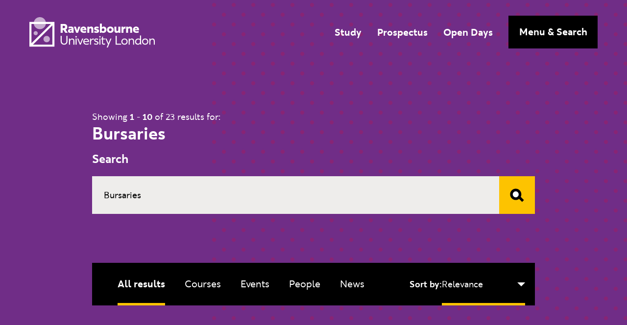

--- FILE ---
content_type: text/html; charset=UTF-8
request_url: https://www.ravensbourne.ac.uk/search?query=Bursaries
body_size: 23301
content:


<!DOCTYPE html>
<html lang="en" dir="ltr" prefix="og: https://ogp.me/ns#">
  <head>
    <!-- Initialise data layer -->
    <script>
      window.dataLayer = window.dataLayer || [];
    </script>

        <link rel="preconnect" href="https://www.googletagmanager.com">
    <link rel="preconnect" href="https://www.google-analytics.com">
    <link rel="preconnect" href="https://www.googleadservices.com">

        <script src="https://www.career-pathways.co.uk/assets/js/graduate-loader.js" data-key="527ac11b718adcdbb691579244cd48ab" async crossorigin="anonymous"></script>

    <!-- Anti-flicker snippet (Recommended for A/B testing [RAVE-443])  -->
    <style>.async-hide { opacity: 0 !important} </style>
    <script>(function(a,s,y,n,c,h,i,d,e){s.className+=' '+y;h.start=1*new Date;
        h.end=i=function(){s.className=s.className.replace(RegExp(' ?'+y),'')};
        (a[n]=a[n]||[]).hide=h;setTimeout(function(){i();h.end=null},c);h.timeout=c;
      })(window,document.documentElement,'async-hide','dataLayer',4000,
        {'GTM-TFJBGPR':true});</script>


    <!-- Google Tag Manager -->
    <script>(function(w,d,s,l,i){w[l]=w[l]||[];w[l].push({'gtm.start':
          new Date().getTime(),event:'gtm.js'});var f=d.getElementsByTagName(s)[0],
        j=d.createElement(s),dl=l!='dataLayer'?'&l='+l:'';j.async=true;j.src=
        'https://www.googletagmanager.com/gtm.js?id='+i+dl;f.parentNode.insertBefore(j,f);
      })(window,document,'script','dataLayer','GTM-TFJBGPR');</script>
    <!-- End Google Tag Manager -->

    <meta charset="utf-8" />
<link rel="canonical" href="https://www.ravensbourne.ac.uk/search"/>
<link rel="image_src" href="https://www.ravensbourne.ac.uk/themes/custom/numiko/logo/ravelogo.png" />
<meta property="og:site_name" content="Ravensbourne University London" />
<meta property="og:type" content="website" />
<meta property="og:url" content="https://www.ravensbourne.ac.uk/search" />
<meta property="og:title" content="Site search" />
<meta property="og:image" content="https://www.ravensbourne.ac.uk/themes/custom/numiko/logo/ravelogo.png" />
<meta property="og:image:secure_url" content="https://www.ravensbourne.ac.uk/themes/custom/numiko/logo/ravelogo.png" />
<meta name="Generator" content="Drupal 10 (https://www.drupal.org)" />
<meta name="MobileOptimized" content="width" />
<meta name="HandheldFriendly" content="true" />
<meta name="viewport" content="width=device-width, initial-scale=1.0" />

    <title>Site search | Ravensbourne University London</title>

    <meta name="viewport" content="width=device-width, initial-scale=1">
    <meta name="msapplication-TileColor" content="#0069B4">
    <meta name="theme-color" content="#0069B4">

          <meta name="viewport" content="width=device-width, initial-scale=1.0">
    
        <link rel="preconnect" href="https://apikeys.civiccomputing.com">

        <link rel="preload" as="font" href="/themes/custom/numiko/dist/font/ravensbournesans-regular-webfont.woff2" type="font/woff2" crossorigin="anonymous">
    <link rel="preload" as="font" href="/themes/custom/numiko/dist/font/ravensbournesans-bold-webfont.woff2" type="font/woff2" crossorigin="anonymous">

    <link rel="stylesheet" media="all" href="/sites/default/files/css/css_auAaTsgOJD_RLlKoAkNdARvvpWvCRcR9Q8-B-_cqQQs.css?delta=0&amp;language=en&amp;theme=numiko&amp;include=eJxNzEEOgzAMBdELpeRIkQkfsHBiZDtVuX1ZtBLLp5FmRgSs4HOqYykry03PGzqMJFU15MXGSTLRCK3aTkEgrWqtDP63HycPrsdVHFX7QnaVTu_UR-ND8yY6k7w8LuG-JQdZ3cvzmmNHw9S4c7un1f0LyPg_CQ" />
<link rel="stylesheet" media="all" href="/sites/default/files/css/css_iBY8YTea65l26u1fmDL3OCvneudc1pKZtmSKCYdcW5M.css?delta=1&amp;language=en&amp;theme=numiko&amp;include=eJxNzEEOgzAMBdELpeRIkQkfsHBiZDtVuX1ZtBLLp5FmRgSs4HOqYykry03PGzqMJFU15MXGSTLRCK3aTkEgrWqtDP63HycPrsdVHFX7QnaVTu_UR-ND8yY6k7w8LuG-JQdZ3cvzmmNHw9S4c7un1f0LyPg_CQ" />
<link rel="stylesheet" media="print" href="/sites/default/files/css/css_l8sUxLMSMiAi0ZGCO-qM6j8of79sSL5Wi2ENJ8EsoQI.css?delta=2&amp;language=en&amp;theme=numiko&amp;include=eJxNzEEOgzAMBdELpeRIkQkfsHBiZDtVuX1ZtBLLp5FmRgSs4HOqYykry03PGzqMJFU15MXGSTLRCK3aTkEgrWqtDP63HycPrsdVHFX7QnaVTu_UR-ND8yY6k7w8LuG-JQdZ3cvzmmNHw9S4c7un1f0LyPg_CQ" />

    

    <script>
      // Inline Polyfill loader to save a request
      function shouldLoadPolyfills () {
        if (typeof Symbol !== 'function') {
          return true;
        }
        if(!('assign' in Object)) {
          return true;
        }
        if(typeof NodeList.prototype.forEach !== 'function') {
          return true;
        }
        if(typeof Promise !== "function") {
          return true;
        }
      }

      if (shouldLoadPolyfills()) {
        var scriptElement = document.createElement('script');
        scriptElement.async = false;
        scriptElement.src = '/themes/custom/numiko/dist/js/polyfills-bundle.js';
        document.head.appendChild(scriptElement);
      }
    </script>

    <link rel="apple-touch-icon" sizes="180x180" href="/themes/custom/numiko/favicons/apple-touch-icon.png">
    <link rel="icon" type="image/png" sizes="32x32" href="/themes/custom/numiko/favicons/favicon-32x32.png">
    <link rel="icon" type="image/png" sizes="16x16" href="/themes/custom/numiko/favicons/favicon-16x16.png">
    <link rel="manifest" href="/themes/custom/numiko/manifest.json">
    <link rel="mask-icon" href="/themes/custom/numiko/favicons/safari-pinned-tab.svg" color="#5bbad5">

  </head>

  <body class="path-search no-js relative" >

    <script>
      // Remove the no-js class from the body if JS is turned on.
      document.body.classList.remove("no-js");
    </script>

            

            <noscript>
                <iframe src="https://www.googletagmanager.com/ns.html?id=GTM-TFJBGPR" height="0" width="0" style="display:none;visibility:hidden"></iframe>

                <div class="print-hidden | py-4 px-8 bg-color-red text-color-white fixed bottom-0 z-50 w-full" role="alert">
          <div class="">
            <p><strong>Please enable JavaScript in your web browser to get the best experience.</strong></p>
          </div>
        </div>
      </noscript>

            <a href="#main-content" class="sr-only tabbing-focus:not-sr-only tabbing-focus:absolute tabbing-focus:z-skip-link | print-hidden">
        <span class="inline-block bg-color-black text-color-white px-6 py-5 z-50 font-bold">Skip to main content</span>
      </a>

            <div class="hidden w-0 h-0">
        <svg xmlns="http://www.w3.org/2000/svg"><symbol id="sprite-icon-account-balance" viewBox="0 0 24 24"><path fill="none" d="M0 0h24v24H0z"/><path d="M4 10h3v7H4zm6.5 0h3v7h-3zM2 19h20v3H2zm15-9h3v7h-3zm-5-9L2 6v2h20V6z"/></symbol><symbol id="sprite-icon-calendar" viewBox="0 0 17 17"><path d="M0 17h17V0H0zM2 5h13V2H2zm10 5h3V7h-3zm-5 0h3V7H7zm-5 0h3V7H2zm10 5h3v-3h-3zm-5 0h3v-3H7zm-5 0h3v-3H2z" fill-rule="evenodd"/></symbol><symbol id="sprite-icon-close" viewBox="0 0 13.4 13.4"><path d="M.035 2.16L2.157.04l11.3 11.3-2.122 2.12z"/><path d="M.035 11.34l11.3-11.3 2.121 2.12-11.3 11.3z"/></symbol><symbol id="sprite-icon-credit-card" viewBox="0 0 24 24"><path d="M0 0h24v24H0z" fill="none"/><path d="M20 4H4c-1.11 0-1.99.89-1.99 2L2 18c0 1.11.89 2 2 2h16c1.11 0 2-.89 2-2V6c0-1.11-.89-2-2-2zm0 14H4v-6h16v6zm0-10H4V6h16v2z"/></symbol><symbol id="sprite-icon-expand" viewBox="0 0 42.8 42.8"><path d="M3 14.8H0V0h14.7v3H3v11.8z"/><path d="M.439 2.56L2.56.439 15.062 12.94l-2.122 2.121zM14.7 42.8H0V28h3v11.8h11.7v3z"/><path d="M.443 40.244l12.501-12.501 2.122 2.12L2.564 42.366z"/><g><path d="M42.8 14.8h-3V3H28V0h14.8v14.8z"/><path d="M27.743 12.936L40.244.435l2.122 2.12-12.502 12.502z"/></g><g><path d="M42.8 42.8H28v-3h11.8V28h3v14.8z"/><path d="M27.737 29.86l2.121-2.121L42.36 40.24l-2.122 2.121z"/></g></symbol><symbol id="sprite-icon-facebook" viewBox="0 0 20 20"><path d="M11.84 4.06a1.73 1.73 0 011.34-.41H15v-3A19.44 19.44 0 0012.36.5a4.39 4.39 0 00-3.2 1.17A4.36 4.36 0 008 5v2.45H5v3.38h3v8.67h3.54v-8.67h2.94l.45-3.38h-3.44V5.3a1.91 1.91 0 01.35-1.24z"/></symbol><symbol id="sprite-icon-flag" viewBox="0 0 24 24"><path d="M0 0h24v24H0z" fill="none"/><path d="M14 6l-1-2H5v17h2v-7h5l1 2h7V6h-6zm4 8h-4l-1-2H7V6h5l1 2h5v6z"/></symbol><symbol id="sprite-icon-google" viewBox="0 0 18 18"><path d="M9.13 7.22v3.56h4.93c-.77 2.31-2 3.57-4.93 3.57a5.35 5.35 0 010-10.7A5.19 5.19 0 0112.67 5c.75-.74.69-.85 2.6-2.63A9.19 9.19 0 009.13 0 9.07 9.07 0 000 9a9.07 9.07 0 009.13 9c7.53 0 9.37-6.47 8.76-10.78z" fill-rule="evenodd"/></symbol><symbol id="sprite-icon-hourglass" viewBox="0 0 24 24"><path d="M0 0h24v24H0V0z" fill="none"/><path d="M6 2v6h.01L6 8.01 10 12l-4 4 .01.01H6V22h12v-5.99h-.01L18 16l-4-4 4-3.99-.01-.01H18V2H6zm10 14.5V20H8v-3.5l4-4 4 4zm-4-5l-4-4V4h8v3.5l-4 4z"/></symbol><symbol id="sprite-icon-instagram" viewBox="0 0 17 17"><path d="M10.503 10.503a2.73 2.73 0 00.83-2.003 2.73 2.73 0 00-.83-2.003 2.73 2.73 0 00-2.003-.83 2.73 2.73 0 00-2.003.83 2.73 2.73 0 00-.83 2.003c0 .782.276 1.45.83 2.003a2.73 2.73 0 002.003.83 2.73 2.73 0 002.003-.83zm1.085-5.09c.848.848 1.273 1.877 1.273 3.087 0 1.21-.425 2.24-1.273 3.088-.849.848-1.878 1.273-3.088 1.273-1.21 0-2.24-.425-3.088-1.273C4.564 10.739 4.14 9.71 4.14 8.5c0-1.21.425-2.24 1.273-3.088C6.261 4.564 7.29 4.14 8.5 4.14c1.21 0 2.24.425 3.088 1.273zm2.17-2.17c.198.2.298.439.298.72 0 .28-.1.52-.299.719a.98.98 0 01-.72.298.98.98 0 01-.719-.298.98.98 0 01-.298-.72c0-.28.1-.52.298-.72a.98.98 0 01.72-.298c.28 0 .52.1.72.299zM9.34 1.527H8.5l-.847-.005a60.042 60.042 0 00-1.167 0c-.266.003-.622.015-1.068.033a8.77 8.77 0 00-1.14.11 4.438 4.438 0 00-.792.205 2.871 2.871 0 00-.974.642 2.88 2.88 0 00-.642.974c-.08.214-.149.478-.204.792a8.77 8.77 0 00-.111 1.14c-.018.446-.03.802-.033 1.068-.004.265-.004.655 0 1.167l.005.847-.005.847c-.004.512-.004.902 0 1.167.003.266.015.622.033 1.068.018.447.055.827.11 1.14.056.314.124.578.205.792a2.89 2.89 0 001.616 1.616c.214.08.478.149.792.204a8.77 8.77 0 001.14.111c.446.018.802.03 1.068.033.265.004.655.004 1.167 0l.847-.005.847.005c.512.004.902.004 1.167 0 .266-.003.622-.015 1.068-.033a8.77 8.77 0 001.14-.11c.314-.056.578-.124.792-.205a2.89 2.89 0 001.616-1.616c.08-.214.149-.478.204-.792a8.77 8.77 0 00.111-1.14c.018-.446.03-.802.033-1.068.004-.265.004-.655 0-1.167a294.85 294.85 0 01-.005-.847l.005-.847c.004-.512.004-.902 0-1.167a41.003 41.003 0 00-.033-1.068 8.77 8.77 0 00-.11-1.14 4.438 4.438 0 00-.205-.792 2.871 2.871 0 00-.642-.974 2.871 2.871 0 00-.974-.642 4.438 4.438 0 00-.792-.204 8.77 8.77 0 00-1.14-.111c-.446-.018-.802-.03-1.068-.033a45.224 45.224 0 00-1.173.005zm7.604 3.465C16.982 5.64 17 6.81 17 8.5s-.018 2.86-.055 3.508c-.074 1.535-.532 2.723-1.373 3.564-.84.841-2.029 1.299-3.564 1.373-.649.037-1.818.055-3.508.055s-2.86-.018-3.508-.055c-1.535-.074-2.723-.532-3.564-1.373-.841-.84-1.299-2.029-1.373-3.564C.018 11.36 0 10.19 0 8.5s.018-2.86.055-3.508C.13 3.457.587 2.269 1.428 1.428 2.268.587 3.457.129 4.992.055 5.64.018 6.81 0 8.5 0s2.86.018 3.508.055c1.535.074 2.723.532 3.564 1.373.841.84 1.299 2.029 1.373 3.564z" fill-rule="nonzero"/></symbol><symbol id="sprite-icon-linkedin" viewBox="0 0 20 20"><path d="M11 8.73a4.46 4.46 0 01.43-.57 3.65 3.65 0 01.63-.57 2.87 2.87 0 011-.47A4.2 4.2 0 0114.31 7a3.94 3.94 0 013 1.24 5.11 5.11 0 011.15 3.62V18h-3.6v-5.78a3.1 3.1 0 00-.45-1.79A1.58 1.58 0 0013 9.78a1.85 1.85 0 00-1.17.38 2.3 2.3 0 00-.7.93A2.63 2.63 0 0011 12v6H7.38V7.2H11zM5.6 3.86A1.73 1.73 0 015 5.19a2.09 2.09 0 01-1.5.54 2 2 0 01-1.46-.54 1.76 1.76 0 01-.54-1.33 1.74 1.74 0 01.57-1.33A2.12 2.12 0 013.56 2 2.05 2.05 0 015 2.53a1.81 1.81 0 01.6 1.33zM5.36 7.2V18H1.71V7.2z"/></symbol><symbol id="sprite-icon-location-pin" viewBox="0 0 24 24"><path d="M0 0h24v24H0z" fill="none"/><path d="M12 2C8.13 2 5 5.13 5 9c0 5.25 7 13 7 13s7-7.75 7-13c0-3.87-3.13-7-7-7zm0 9.5a2.5 2.5 0 010-5 2.5 2.5 0 010 5z"/></symbol><symbol id="sprite-icon-location" viewBox="0 0 15 19.31"><path d="M7.46 19.31l-.63-.56L6 18a32.26 32.26 0 01-2.4-2.57A15.05 15.05 0 01.13 9 7 7 0 010 7.61 7.57 7.57 0 017.5 0 7.57 7.57 0 0115 7.61 7.11 7.11 0 0114.87 9a15.05 15.05 0 01-3.47 6.46A30.76 30.76 0 019 18c-.3.28-.58.54-.85.76zM7.5 2A5.57 5.57 0 002 7.61a4.73 4.73 0 00.1 1 13 13 0 003 5.56 28.26 28.26 0 002.27 2.42l.09.09.09-.09a28.36 28.36 0 002.27-2.42 13 13 0 003-5.55 4.89 4.89 0 00.1-1A5.57 5.57 0 007.5 2z"/><path d="M7.5 11A3.5 3.5 0 1111 7.5 3.5 3.5 0 017.5 11zm0-5A1.5 1.5 0 109 7.5 1.5 1.5 0 007.5 6z"/></symbol><symbol id="sprite-icon-outlook" viewBox="0 0 18 18"><path d="M11.24 3.93v3.46l1.22.76h.14l5.26-3.51a.74.74 0 00-.61-.71z"/><path d="M11.24 8.68l1.12.76a.31.31 0 00.34 0L17.86 6v6.37a.89.89 0 01-.95 1h-5.67V8.68zM5.46 7.09a1 1 0 00-.9.53A2.52 2.52 0 004.22 9a2.48 2.48 0 00.34 1.4 1 1 0 001.77 0A2.48 2.48 0 006.66 9a2.77 2.77 0 00-.32-1.4 1 1 0 00-.88-.51z"/><path d="M.17 2.17v13.55l10.41 2.16V.17zm7 9.07a2.09 2.09 0 01-1.72.86 2 2 0 01-1.69-.84 3.44 3.44 0 01-.65-2.17 3.7 3.7 0 01.63-2.29 2.1 2.1 0 011.75-.87 2 2 0 011.67.83A3.6 3.6 0 017.8 9a3.64 3.64 0 01-.66 2.24z"/></symbol><symbol id="sprite-icon-pause" viewBox="0 0 10 16"><path d="M0 0h3v16H0zm7 0h3v16H7z"/></symbol><symbol id="sprite-icon-play-border" viewBox="0 0 14 15.5"><path d="M0 15.5V0l14 7.69zM2 3.39v8.7l7.84-4.38z"/></symbol><symbol id="sprite-icon-play" viewBox="0 0 10.9 12.2"><path d="M10.9 6.1L0 12.2V0l10.9 6.1z"/></symbol><symbol id="sprite-icon-pointer-down" viewBox="0 0 17 8.5"><path d="M0 0h17L8.5 8.5 0 0z"/></symbol><symbol id="sprite-icon-right-arrow" viewBox="0 0 21.3 11.7"><path d="M15.51-.01l-1.42 1.42 3.4 3.39H0v2h17.52l-3.43 3.5 1.42 1.4 5.8-5.91-5.8-5.8z"/></symbol><symbol id="sprite-icon-schedule" viewBox="0 0 24 24"><path d="M0 0h24v24H0z" fill="none"/><path d="M11.99 2C6.47 2 2 6.48 2 12s4.47 10 9.99 10C17.52 22 22 17.52 22 12S17.52 2 11.99 2zM12 20c-4.42 0-8-3.58-8-8s3.58-8 8-8 8 3.58 8 8-3.58 8-8 8z"/><path d="M12.5 7H11v6l5.25 3.15.75-1.23-4.5-2.67z"/></symbol><symbol id="sprite-icon-school" viewBox="0 0 24 24"><path d="M0 0h24v24H0z" fill="none"/><path d="M5 13.18v4L12 21l7-3.82v-4L12 17l-7-3.82zM12 3L1 9l11 6 9-4.91V17h2V9L12 3z"/></symbol><symbol id="sprite-icon-search" viewBox="0 0 38 35"><circle class="svg-search-circle" cx="15.5" cy="15" r="9.06"/><path d="M15.5 30a15 15 0 1115-15 15 15 0 01-15 15zm0-23a8 8 0 108 8 8 8 0 00-8-8z"/><path d="M23.524 25.98l4.95-4.95 9 9.002-4.949 4.95z"/></symbol><symbol id="sprite-icon-star" viewBox="0 0 25 24"><path fill="#FFF" fill-rule="evenodd" d="M12.5 0l-3 9.2H0l7.7 5.6-3 9.2 7.8-5.7 7.7 5.7-3-9.2L25 9.2h-9.6z"/></symbol><symbol id="sprite-icon-tiktok" viewBox="0 0 20 20"><path d="M18.316 5.127c0-.086-.003-.09-.092-.088a4.046 4.046 0 01-.642-.056c-.772-.117-3.275-1.43-3.698-3.577-.01-.042-.103-.575-.102-.802 0-.102-.001-.102-.101-.103h-3.008c-.197 0-.17-.025-.17.173v12.742c0 .158-.004.317-.031.472-.148.822-.57 1.465-1.282 1.904a2.69 2.69 0 01-1.998.349c-.224-.045-.435-.13-.645-.213l-.052-.046c-.07-.06-.148-.109-.224-.161-.907-.628-1.337-1.5-1.206-2.59.133-1.105.769-1.856 1.817-2.243.313-.115.642-.163.976-.145.215.012.43.039.638.098.073.02.112-.005.115-.081-.002-.837-.012-1.675-.03-2.512 0-.22 0-.44.005-.659.002-.063-.03-.074-.083-.08a6.196 6.196 0 00-1.187-.027 5.983 5.983 0 00-3.773 1.706 5.953 5.953 0 00-1.268 1.82 5.96 5.96 0 00-.5 2.995 5.974 5.974 0 002.286 4.189c.099.079.194.165.312.215l.149.132c.157.12.325.22.502.307 1.088.538 2.235.757 3.443.609 1.568-.192 2.875-.886 3.903-2.084.968-1.126 1.438-2.45 1.447-3.928.012-2.115.003-4.23.004-6.346 0-.05-.03-.122.027-.147.043-.02.087.038.128.065.787.517 1.636.89 2.555 1.1a7.223 7.223 0 001.626.197c.174 0 .197-.01.197-.181 0-.752-.04-2.805-.038-3.004"/></symbol><symbol id="sprite-icon-time" viewBox="0 0 17 17"><g fill-rule="evenodd"><path d="M8.5 15A6.5 6.5 0 1115 8.5 6.51 6.51 0 018.5 15m0-15A8.5 8.5 0 1017 8.5 8.51 8.51 0 008.5 0"/><path d="M9.5 3h-2v5.91l4.06 4.06 1.41-1.41L9.5 8.09V3z"/></g></symbol><symbol id="sprite-icon-twitter" viewBox="0 0 20 20"><path d="M19.61 4.47a7.87 7.87 0 01-2 1.89v.48a9.69 9.69 0 01-.46 2.94 10.15 10.15 0 01-1.41 2.81A11.33 11.33 0 0113.53 15a10.22 10.22 0 01-3.15 1.65 12.37 12.37 0 01-3.94.62 11.59 11.59 0 01-6.05-1.66 9.13 9.13 0 001 0 8.1 8.1 0 004.89-1.56 4.07 4.07 0 01-2.29-.73 3.57 3.57 0 01-1.39-1.81 4.91 4.91 0 00.74.06 4.06 4.06 0 001-.13 3.93 3.93 0 01-2.27-1.26 3.41 3.41 0 01-.89-2.33A4.16 4.16 0 003 8.31 3.62 3.62 0 011.67 7a3.42 3.42 0 01.06-3.59 11.14 11.14 0 003.59 2.7 11.64 11.64 0 004.53 1.14 4.14 4.14 0 01-.09-.84 3.4 3.4 0 011.15-2.59 4 4 0 012.79-1.07 3.94 3.94 0 012.88 1.16 8.21 8.21 0 002.5-.91 3.62 3.62 0 01-1.74 2 8.5 8.5 0 002.27-.53z"/></symbol><symbol id="sprite-icon-verified-user" viewBox="0 0 24 24"><path d="M0 0h24v24H0z" fill="none"/><path d="M12 1L3 5v6c0 5.55 3.84 10.74 9 12 5.16-1.26 9-6.45 9-12V5l-9-4zm-2 16l-4-4 1.41-1.41L10 14.17l6.59-6.59L18 9l-8 8z"/></symbol><symbol id="sprite-icon-vimeo" viewBox="0 0 20 18"><path d="M19.9 4.3c-1.1 6.5-7.4 12-9.2 13.2s-3.6-.5-4.2-1.8C5.7 14.2 3.6 6 3 5.3S.8 6 .8 6L0 4.9S3.4.7 6 .2s2.7 4.3 3.4 7.1c.6 2.6 1.1 4.1 1.6 4.1s1.6-1.5 2.8-3.7 0-4.2-2.3-2.8c.9-5.7 9.5-7.1 8.4-.6z"/></symbol><symbol id="sprite-icon-weibo" viewBox="0 0 20 20"><path d="M8.4 17c-3.31.32-6.17-1.17-6.38-3.35s2.29-4.2 5.6-4.52 6.17 1.17 6.39 3.34-2.3 4.22-5.61 4.53M15 9.8c-.28-.09-.47-.14-.32-.51a2.07 2.07 0 000-2c-.65-.93-2.43-.88-4.46 0 0 0-.64.28-.48-.22a2.28 2.28 0 00-.22-2.34c-1.1-1.11-4 0-6.56 2.56C1.1 9.15 0 11.15 0 12.88c0 3.31 4.24 5.32 8.39 5.32 5.44 0 9.06-3.16 9.06-5.67A3 3 0 0015 9.8m3.64-6.05a5.3 5.3 0 00-5-1.63A.75.75 0 0013 3a.76.76 0 00.91.59 3.77 3.77 0 014.37 4.84.76.76 0 101.45.47 5.26 5.26 0 00-1.1-5.17"/><path d="M16.62 5.57a2.56 2.56 0 00-2.45-.79.65.65 0 00-.51.78.66.66 0 00.78.51 1.25 1.25 0 011.46 1.62.66.66 0 101.26.4 2.58 2.58 0 00-.54-2.52m-8.03 7.51a.49.49 0 01-.58.21.33.33 0 01-.14-.5.49.49 0 01.56-.21.35.35 0 01.16.5m-1.06 1.35a1.26 1.26 0 01-1.53.5.88.88 0 01-.33-1.32 1.24 1.24 0 011.49-.5.88.88 0 01.37 1.32m1.2-3.61a3.61 3.61 0 00-4 1.76 2.45 2.45 0 001.57 3.5 3.57 3.57 0 004.27-1.81 2.47 2.47 0 00-1.8-3.45"/></symbol><symbol id="sprite-icon-youtube" viewBox="0 0 20 14"><path d="M8 9.6l5.3-2.8L8 4v5.6zM10 0a126.7 126.7 0 016.2.2h.8a7.5 7.5 0 01.7.1h.3a5.1 5.1 0 01.7.5 2.6 2.6 0 01.5.4l.3.7.3 1.1a24.4 24.4 0 01.2 2.8v2a23.4 23.4 0 01-.5 4.3l-.3.7-.2.2a2.6 2.6 0 01-.7.5 8 8 0 01-.6.2 17.5 17.5 0 00-.7 0 95.9 95.9 0 01-13.2.1h-1l-.6-.2-.6-.2a2.2 2.2 0 01-.8-.7l-.3-.6L.2 11A24.4 24.4 0 010 8.2v-2A23.4 23.4 0 01.5 2l.3-.7L1 1a2.6 2.6 0 011-.6l.3-.1a9.8 9.8 0 00.5 0L3 .1l7-.2z"/></symbol></svg>      </div>

            <div class='hidden lg:block lg:absolute lg:top-0 lg:left-0 lg:bottom-0 lg:right-0 bg-color-purple opacity-0 will-change-opacity -z-1' data-js-hook='bg-fade' style='opacity: var(--bg-fade-opacity, 0)'></div>

        <div class="dialog-off-canvas-main-canvas" data-off-canvas-main-canvas>
    



<div class='wrapper-header-overlay' data-js-hook="wrapper-header-overlay">

    <header class='relative z-10 py-4 lg:py-8 will-change-transform no-js-opacity-1 lg:opacity-0  text-color-white | print-mb-24' role="banner" data-js-hook="header">
        <div class='opacity-0 bg-color-black absolute -z-1 top-0 left-0 w-full h-full' aria-hidden="true" data-js-hook='header-fade'></div>
    <div class="container container--fluid">
      <div class="flex items-center justify-between">
          


<a href="/" rel="home"  id="block-numiko-sitebranding" class="block w-48 lg:w-64 lg:h-site-logo text-color-inherit tabbing-focus:shadow-focus print-w-64 print-block">
  <span class="sr-only | print-hidden">Visit homepage</span>
  <svg class="fill-current " version="1.1" xmlns="http://www.w3.org/2000/svg" xmlns:xlink="http://www.w3.org/1999/xlink" x="0px" y="0px"
	 viewBox="0 0 457.5 112" style="enable-background:new 0 0 457.5 112;" xml:space="preserve">
<style type="text/css">
	.st0{opacity:0.6;}
</style>
<g>
	<path class="st0" d="M60.3,22.2c0,12.3-9.9,22.2-22.2,22.2c-12.3,0-22.2-9.9-22.2-22.2C15.9,9.9,25.9,0,38.1,0
		C50.4,0,60.3,9.9,60.3,22.2"/>
	<path class="st0" d="M30.5,59.2c0,4.2-3.4,7.6-7.6,7.6c-4.2,0-7.6-3.4-7.6-7.6c0-4.2,3.4-7.6,7.6-7.6C27.1,51.6,30.5,55,30.5,59.2"
		/>
	<path class="st0" d="M74.7,81c0,6.5-5.2,11.7-11.7,11.7c-6.5,0-11.7-5.2-11.7-11.7c0-6.5,5.2-11.7,11.7-11.7
		C69.5,69.3,74.7,74.5,74.7,81"/>
	<path d="M130.9,57.7l-6.7-10.5h-2.7v10.5H114V25.2h12.7c8,0,11.6,4.8,11.6,11.2c0,4.9-2.3,8.2-6,9.7v0.1l7.6,11.4H130.9z
		 M121.5,40.5h3.5c3.2,0,5.3-1.6,5.3-4.3c0-2.4-1.7-4.3-5.1-4.3h-3.7V40.5z"/>
	<path d="M161.3,44v13.6h-6.6l-0.2-1.8h-0.1c-1.4,1.1-3.4,2.2-6.3,2.2c-5,0-7.4-3-7.4-7c0-4.6,3.3-7.3,9.2-7.3h4.3
		c-0.1-1.8-0.9-3.2-3.9-3.2c-1.8,0-4.2,0.5-6.7,1.1l-0.9-5.8c2.3-0.6,5.3-1.1,9-1.1C157.4,34.8,161.3,36.7,161.3,44 M154.3,50.5
		v-2.4l-3.5,0c-2,0-3.2,0.7-3.2,2.4c0,1.4,0.9,2.3,2.4,2.3C153.2,52.9,154.3,51.1,154.3,50.5"/>
</g>
<polygon points="185.9,35.3 177.3,57.7 170.8,57.7 162.1,35.3 169.6,35.3 174,49.1 174.1,49.1 178.4,35.3 "/>
<g>
	<path d="M207.9,48.4h-14.8c0.6,2.5,2.8,3.9,7,3.9c1.7,0,3.8-0.3,6.3-1.4l0.7,5.9c-2.2,0.9-5.6,1.3-7.8,1.3c-9,0-13.4-4.9-13.4-12
		c0-6.5,4.8-11.3,11.4-11.3c7,0,10.7,4.8,10.7,11.3C208.1,47,208,47.9,207.9,48.4 M193,44.2l8.1,0c-0.4-2.3-1.9-3.6-3.9-3.6
		C195.2,40.6,193.5,41.8,193,44.2"/>
	<path d="M233.3,44.3v13.4h-7.2V46c0-3.7-1.1-4.8-3.6-4.8c-2.4,0-4.1,1.7-4.1,5.2v11.3h-7.2V35.3h7.2V38c1.8-2.1,4.2-3.2,6.8-3.2
		C229.9,34.8,233.3,37.2,233.3,44.3"/>
	<path d="M244.8,40.3c-0.4,0-1.5,0.1-1.5,1.1c0,0.8,0.8,1.4,3.4,2.2c5.3,1.5,7.6,2.8,7.6,7.3c0,4.6-3.2,7.2-8.9,7.2
		c-3.8,0-6.4-0.5-9.3-1.6l1.9-6.1c1.9,1.3,4.6,2.3,6.6,2.3c1.6,0,2.3-0.5,2.3-1.4c0-0.6-0.7-1.2-3.8-2.1c-3.7-1.1-7-2.7-7-7
		c0-4.7,3.8-7.3,9.1-7.3c2.7,0,4.5,0.4,8.2,1.4l-2,6.1C248.6,40.9,246.7,40.3,244.8,40.3"/>
	<path d="M281.1,46c0,7.5-4.6,12.1-11.5,12.1c-2.9,0-5-0.9-6.8-2.1l-0.5,1.7h-5.1V24h7.2v13.7h0.1c1.6-1.9,3.8-2.8,6.4-2.8
		C276.7,34.8,281.1,39.2,281.1,46 M273.8,46.4c0-3.2-2.2-5.2-4.8-5.2c-2.8,0-5,2.2-5,6.2v2.7c1.3,1,3,1.7,4.8,1.7
		C271.4,51.8,273.8,49.6,273.8,46.4"/>
	<path d="M283.1,46.5c0-6.8,4.9-11.7,12.2-11.7c7.2,0,12.2,4.8,12.2,11.7c0,6.9-5,11.6-12.2,11.6C288,58.1,283.1,53.3,283.1,46.5
		 M300.2,46.5c0-3.1-2.1-5.3-4.9-5.3c-3,0-5,2.2-5,5.3c0,2.9,2,5.3,5,5.3C298.1,51.8,300.2,49.5,300.2,46.5"/>
	<path d="M331.9,35.3v22.4h-7.2v-2.5h-0.1c-1.6,1.9-3.8,2.9-6.3,2.9c-4.7,0-8.1-2.4-8.1-9.5V35.3h7.1v11.5c0,3.6,1,4.9,3.4,4.9
		c2.2,0,3.9-1.7,3.9-5.4V35.3H331.9z"/>
	<path d="M350.9,34.9v7.7c-0.9-0.2-1.7-0.4-2.5-0.4c-2.9,0-5.1,1.9-5.1,5.9v9.6h-7.2V35.3h7.2v3.2h0.1c1.7-2.3,3.9-3.7,6.3-3.7
		C350.8,34.8,350.9,34.8,350.9,34.9"/>
	<path d="M375,44.3v13.4h-7.2V46c0-3.7-1.1-4.8-3.6-4.8c-2.4,0-4.1,1.7-4.1,5.2v11.3H353V35.3h7.2V38c1.8-2.1,4.2-3.2,6.8-3.2
		C371.6,34.8,375,37.2,375,44.3"/>
	<path d="M399.8,48.4h-14.8c0.6,2.5,2.8,3.9,7,3.9c1.7,0,3.8-0.3,6.3-1.4l0.7,5.9c-2.2,0.9-5.6,1.3-7.8,1.3c-9,0-13.4-4.9-13.4-12
		c0-6.5,4.8-11.3,11.4-11.3c7,0,10.8,4.8,10.8,11.3C400,47,399.9,47.9,399.8,48.4 M385,44.2l8.1,0c-0.4-2.3-1.9-3.6-3.9-3.6
		C387.1,40.6,385.4,41.8,385,44.2"/>
	<path d="M114,88.2V69h4v19c0,6,3.3,10,8.5,10c5.1,0,8.6-3.7,8.6-10V69h4v19.2c0,8.4-4.9,13.5-12.6,13.5
		C119.1,101.7,114,96.8,114,88.2"/>
	<path d="M164.3,88.2v13.2h-3.7V89.3c0-5.2-2.2-6.9-5.4-6.9c-4.2,0-7,3-7,8v11.1h-3.7V79.2h3.7v3.9h0c1.9-2.7,4.8-4.2,8.1-4.2
		C161.1,78.9,164.3,81.9,164.3,88.2"/>
	<path d="M168.6,79.2h3.7v22.3h-3.7V79.2z M167.7,72.5c0-1.5,1.2-2.7,2.7-2.7c1.5,0,2.7,1.2,2.7,2.7c0,1.5-1.2,2.7-2.7,2.7
		C168.9,75.2,167.7,74,167.7,72.5"/>
</g>
<polygon points="196.5,79.2 187.4,101.4 183.9,101.4 174.8,79.2 178.7,79.2 185.6,96.7 185.7,96.7 192.5,79.2 "/>
<g>
	<path d="M200.4,88.4h13.4c-0.6-3.7-2.9-6.1-6.5-6.1C203.9,82.3,201.1,84.6,200.4,88.4 M217.4,91.5h-17.1c0.5,4.2,3.5,6.9,8.4,6.9
		c2.8,0,5.1-0.7,7.4-1.8l0.6,3.5c-2.7,1.2-5.5,1.7-8.6,1.7c-6.8,0-11.5-4.6-11.5-11.4c0-6.7,4.6-11.4,10.7-11.4
		c6.2,0,10.3,4.7,10.3,11.1C217.5,90.6,217.4,91.3,217.4,91.5"/>
	<path d="M234.8,79v4.5c-1-0.5-2-0.7-3.2-0.7c-4.5,0-6.8,4.8-6.8,9.3v9.4h-3.7V79.2h3.7v4.6h0.1c1.7-3,4.5-4.8,8.4-4.8
		C234.1,78.9,234.7,79,234.8,79"/>
	<path d="M235.7,99.5l1.6-3.3c1.8,1.1,3.9,2.2,6.9,2.2c2.7,0,4.2-1.4,4.2-3c0-1.9-2.1-2.6-5.3-3.7c-3.6-1.3-6.7-2.8-6.7-6.9
		c0-3.4,3.1-6,7.4-6c2.2,0,4.7,0.4,7.6,1.9l-1.4,3.4c-2-1.2-4.1-2-6.4-2c-1.7,0-3.4,1-3.4,2.6c0,1.7,1.8,2.6,4.2,3.5
		c4.7,1.8,7.8,2.6,7.8,7c0,3.5-2.6,6.4-8,6.4C241,101.7,238.4,101,235.7,99.5"/>
	<path d="M255.6,79.2h3.7v22.3h-3.7V79.2z M254.8,72.5c0-1.5,1.2-2.7,2.7-2.7c1.5,0,2.7,1.2,2.7,2.7c0,1.5-1.2,2.7-2.7,2.7
		C256,75.2,254.8,74,254.8,72.5"/>
	<path d="M264.8,94.8V82.4H262v-3.2h2.8v-5.7l3.7-2.3v8h7.4v3.2h-7.4v11.9c0,2.6,0.6,3.9,3.1,3.9c1,0,2.8-0.4,4.1-1.2l0.5,3.8
		c-1.7,0.7-3.6,0.9-5.3,0.9C266.6,101.7,264.8,99.3,264.8,94.8"/>
</g>
<polygon points="299.3,79.2 286.1,112 282,112 286.8,100.5 277.4,79.2 281.3,79.2 288.6,96.1 288.7,96.1 295.4,79.2 "/>
<polygon points="314.4,69 318.4,69 318.4,97.8 334.5,97.8 334.5,101.4 314.4,101.4 "/>
<g>
	<path d="M354.8,90.3c0-4.8-3.4-8-7.7-8c-4.7,0-7.8,3.6-7.8,8c0,4.4,3.2,8,7.8,8C351.4,98.3,354.8,95,354.8,90.3 M335.6,90.3
		c0-6.4,4.6-11.4,11.5-11.4c6.5,0,11.4,4.7,11.4,11.4c0,6.8-4.9,11.4-11.4,11.4C340.2,101.7,335.6,96.7,335.6,90.3"/>
	<path d="M382.1,88.2v13.2h-3.7V89.3c0-5.2-2.2-6.9-5.4-6.9c-4.2,0-7,3-7,8v11.1h-3.7V79.2h3.7v3.9h0c1.9-2.7,4.8-4.2,8.1-4.2
		C378.9,78.9,382.1,81.9,382.1,88.2"/>
	<path d="M403.7,90.5V85c-2.1-2-4.6-2.7-6.2-2.7c-4.8,0-8.2,3.2-8.2,8.5c0,4.3,3.2,7.5,6.9,7.5C400.4,98.3,403.7,95.2,403.7,90.5
		 M404,98.1h-0.3c-1.8,2.3-4.4,3.7-7.6,3.7c-5.9,0-10.5-3.8-10.5-10.9c0-6.9,4.6-11.9,11.5-11.9c2.4,0,4.6,0.5,6.6,1.6V67.8h3.7
		v26.8c0,3.3,0.8,4.4,1.7,5.1l-3.4,2.2C404.6,100.8,404.2,99.3,404,98.1"/>
	<path d="M430.2,90.3c0-4.8-3.4-8-7.7-8c-4.7,0-7.8,3.6-7.8,8c0,4.4,3.2,8,7.8,8C426.8,98.3,430.2,95,430.2,90.3 M411,90.3
		c0-6.4,4.6-11.4,11.5-11.4c6.5,0,11.4,4.7,11.4,11.4c0,6.8-4.9,11.4-11.4,11.4C415.6,101.7,411,96.7,411,90.3"/>
	<path d="M457.5,88.2v13.2h-3.7V89.3c0-5.2-2.2-6.9-5.4-6.9c-4.2,0-7,3-7,8v11.1h-3.7V79.2h3.7v3.9h0c1.9-2.7,4.8-4.2,8.1-4.2
		C454.3,78.9,457.5,81.9,457.5,88.2"/>
</g>
<path d="M12.9,101.4l70.9-70.9v70.9H12.9z M78.5,25.2L7.5,96.1V25.2H78.5z M0,109h91.4V17.6H0V109z"/>
</svg>
</a>

<nav aria-labelledby="block-topnavigation-menu"  id="block-topnavigation" class="ml-auto">
            
    <h2 class="visually-hidden" id="block-topnavigation-menu">Top Navigation</h2>
  
          


  
  
    <ul  class="hidden items-center p-0 m-0 list-none lg:flex">
      
        <li class="ml-8 text-xl font-bold hg:text-2xl hg:ml-16 text-color-inherit">

                                          
          <a href="/study"  class="hover:text-color-inherit animate-underline-yellow-thick">
            <span class='animate-underline-child'>Study</span>
                      </a>
          
          
                            </li>

      
        <li class="ml-8 text-xl font-bold hg:text-2xl hg:ml-16 text-color-inherit">

                                          
          <a href="/connect/undergraduate-prospectus"  class="hover:text-color-inherit animate-underline-yellow-thick">
            <span class='animate-underline-child'>Prospectus</span>
                      </a>
          
          
                            </li>

      
        <li class="ml-8 text-xl font-bold hg:text-2xl hg:ml-16 text-color-inherit">

                                          
          <a href="/connect/open-days"  class="hover:text-color-inherit animate-underline-yellow-thick">
            <span class='animate-underline-child'>Open Days</span>
                      </a>
          
          
                            </li>

          </ul>
  



  </nav>



        <button class="c-button c-button--secondary | ml-8 md:w-header-button-md lg:text-xl lg:w-header-button-lg tabbing-focus:shadow-focus hg:ml-16 hg:text-2xl hg:w-header-button-hg whitespace-no-wrap | print-hidden" aria-live="polite" data-js-hook="toggle-header-overlay">
          Menu <span class="hidden pointer-events-none md:inline-block">& Search</span>
        </button>
      </div>
    </div>
  </header>

        <div class="c-header-overlay | hidden" data-js-hook="header-overlay">

            <div aria-hidden="true" class="w-full max-w-blue-circle-large absolute  bottom-0 left-0 translate-left-bottom lg:hidden">
          <svg class="" xmlns="http://www.w3.org/2000/svg" viewBox="0 0 571.52 571.52">
  <circle cx="285.76" cy="285.76" r="285.76" fill="#41baec"/>
</svg>
      </div>

      <div class='order-2 overflow-hidden w-full lg:order-1 lg:w-3/5 lg-h-full hg:w-2/3'>

        <div data-js-hook='overlay-panel-1' class='h-full lg:border-b-10 lg:border-color-black lg:h-1/2 '>
                      
<div class="views-exposed-form bef-exposed-form c-header-overlay__search-form relative h-full flex flex-col flex-grow lg:justify-center p-container sm:p-container-sm md:p-container-md lg:p-container-lg hg:p-container-hg overflow-hidden lg:bg-color-white" data-bef-auto-submit-full-form="" data-bef-auto-submit="" data-bef-auto-submit-delay="500" data-bef-auto-submit-minimum-length="3" data-drupal-selector="views-exposed-form-search-page-1" id="block-exposedformsearch-overlay">

    <div aria-hidden="true" class="hidden lg:block w-full max-w-blue-circle-medium absolute top-0 right-0" style="transform: translate(20%, -55%)">
      <svg class="" xmlns="http://www.w3.org/2000/svg" viewBox="0 0 571.52 571.52">
  <circle cx="285.76" cy="285.76" r="285.76" fill="#41baec"/>
</svg>
  </div>

  
      <div class="relative z-10">
      <form block="exposedformsearch_overlay" action="/search" method="get" id="views-exposed-form-search-page-1" accept-charset="UTF-8">
  

        <label class='sr-only font-bold text-3xl lg:not-sr-only lg:mb-4' for="edit-query--2">Search</label>
    
    <div class='flex'>
      <input placeholder="Please enter a search term" data-drupal-selector="edit-query" data-parsley-maxlength-message="Search field has a maximum length of 128." type="text" id="edit-query--2" name="query" value="Bursaries" size="30" maxlength="128" class="form-text" />

      <button data-bef-auto-submit-click="" class="js-hide button js-form-submit form-submit c-button c-button--search" data-twig-suggestion="search" data-drupal-selector="edit-submit-search-2" type="submit" id="edit-submit-search--2" value="Search" aria-label="Search">
  <svg class='c-icon c-icon--x-large' viewBox="0 0 38 35" aria-hidden="true">
    <circle class='svg-search-circle transition-colors duration-200 ease-in-out' cx="15.5" cy="15" r="9.06" />
    <path d="M15.5,30a15,15,0,1,1,15-15A15,15,0,0,1,15.5,30Zm0-23a8,8,0,1,0,8,8A8,8,0,0,0,15.5,7Z"/>
    <rect x="27" y="21.64" width="7" height="12.73" transform="translate(-10.87 29.77) rotate(-45)"/>
  </svg>
</button>
    </div> 

    





</form>

    </div>
  
      <div class='hidden lg:block'>
          <h3 class='h6 inline-flex mt-8'>Popular search terms:</h4>
        <ul class='inline-flex mb-0'>
              <li class='mr-4 last:ml-0'>
          <a href="/search?query=About%20us" class='animate-underline-blue'>
            <span class='animate-underline-child'>About us</span>
          </a>
        </li>
              <li class='mr-4 last:ml-0'>
          <a href="/search?query=Bursaries" class='animate-underline-blue'>
            <span class='animate-underline-child'>Bursaries</span>
          </a>
        </li>
              <li class='mr-4 last:ml-0'>
          <a href="/search?query=Support" class='animate-underline-blue'>
            <span class='animate-underline-child'>Support</span>
          </a>
        </li>
              <li class='mr-4 last:ml-0'>
          <a href="/search?query=Accommodation" class='animate-underline-blue'>
            <span class='animate-underline-child'>Accommodation</span>
          </a>
        </li>
              <li class='mr-4 last:ml-0'>
          <a href="/search?query=Fees" class='animate-underline-blue'>
            <span class='animate-underline-child'>Fees</span>
          </a>
        </li>
          </ul>
  </div>
 
</div>


        </div>

        <div data-js-hook='overlay-panel-2' class='hidden lg:block lg:h-1/2'>
                      
      <section class="c-medium-cta">
    <div class="c-medium-cta__img">
        <figure  data-modal="{&quot;media_type&quot;:&quot;image&quot;,&quot;media_id&quot;:&quot;11605&quot;,&quot;media_title&quot;:&quot;UG Prospectus 2026-27&quot;,&quot;media_image_src&quot;:&quot;https:\/\/www.ravensbourne.ac.uk\/sites\/default\/files\/styles\/uncropped_medium\/public\/2025-04\/Prospectus%20website%20banner-2.png.webp?itok=uG1ut3Yt&quot;,&quot;media_imge_alt&quot;:&quot;Undergraduate Prospectus 2026-27&quot;,&quot;media_caption&quot;:&quot;&quot;}" class="media">
                        <img loading="eager" class="lazyload object-cover w-full h-full absolute top-0 left-0" data-expand="-20" width="2560" height="750" data-src="/sites/default/files/styles/1_1_media_small/public/2025-04/Prospectus%20website%20banner-2.png.webp?itok=A8C_qCZY" data-sizes="auto" data-srcset="/sites/default/files/styles/1_1_media_tiny/public/2025-04/Prospectus%20website%20banner-2.png.webp?itok=7O5koewU 400w, /sites/default/files/styles/1_1_media_small/public/2025-04/Prospectus%20website%20banner-2.png.webp?itok=A8C_qCZY 750w" alt="Undergraduate Prospectus 2026-27" />

      <noscript>
      <img loading="eager" class="lazyload object-cover w-full h-full absolute top-0 left-0" data-expand="-20" srcset="/sites/default/files/styles/1_1_media_tiny/public/2025-04/Prospectus%20website%20banner-2.png.webp?itok=7O5koewU 400w, /sites/default/files/styles/1_1_media_small/public/2025-04/Prospectus%20website%20banner-2.png.webp?itok=A8C_qCZY 750w" width="750" height="750" data-src="/sites/default/files/styles/1_1_media_small/public/2025-04/Prospectus%20website%20banner-2.png.webp?itok=A8C_qCZY" data-sizes="auto" alt="Undergraduate Prospectus 2026-27" />

    </noscript>
  



  
            </figure>

  
  </div>

  <div class="c-medium-cta__content">
        <svg class="absolute top-0 right-0 z-0 left-1/2 -translate-x-1/2" width="199px" height="158px" viewBox="0 0 199 158">
        <g stroke="none" stroke-width="1" fill="none" fill-rule="evenodd">
            <g transform="translate(-598.000000, -538.000000)" fill="#41BAEC">
                <g transform="translate(479.000000, 537.249742)">
                    <circle transform="translate(218.249742, 59.000000) rotate(-165.000000) translate(-218.249742, -59.000000) " cx="218.249742" cy="59" r="99"></circle>
                </g>
            </g>
        </g>
    </svg>

        <h2 class="c-medium-cta__title">
          <p>Order the 2026/27 Prospectus</p>



  
    </h2>

        <svg class="c-medium-cta__arrow" width="161px" height="87px" viewBox="0 0 161 87">
        <g stroke="none" stroke-width="1" fill="none" fill-rule="evenodd">
            <g transform="translate(-396.000000, -702.000000)" stroke="#000000" stroke-width="12">
                <g transform="translate(480.500000, 745.500000) rotate(-270.000000) translate(-480.500000, -745.500000) translate(441.000000, 669.000000)">
                    <line x1="39.5659" y1="0.0002" x2="39.5659" y2="146.3772"></line>
                    <polyline points="0.364 113.0703 39.566 152.2723 78.768 113.0703"></polyline>
                </g>
            </g>
        </g>
    </svg>

        <a href="https://assets-gbr.mkt.dynamics.com/f78b13a7-a0a3-4c85-abc8-cb3174727318/digitalassets/standaloneforms/bee5080f-c164-ef11-bfe2-7c1e522f801f" class="c-button c-button--primary | text-center py-5">
      Go!
    </a>
  </div>
</section>


  
  


        </div>

      </div>


      <div data-js-hook='overlay-panel-3' class='relative overflow-hidden order-1 flex-1 p-container pl-0 sm:p-container-sm sm:pl-0 md:p-container-md md:pl-0 lg:p-container-lg lg:pl-0 lg:border-color-black lg:order-1 lg:border-l-10 lg:h-full lg:bg-color-white hg:p-container-hg hg:pl-0'>
                  <nav aria-labelledby="block-numiko-mainnavigation-menu"  id="block-numiko-mainnavigation" class="c-header-overlay__nav relative z-10 px-container sm:px-container-sm md:px-container-md lg:px-container-lg h-full overflow-hidden overflow-y-auto">
      
    <h2 class="sr-only"  id="block-numiko-mainnavigation-menu">Main Menu</h2>

        




  
  
    
    
         <ul class="menu-list z-10 mb-0 relative">
    
    
          <li>

        
                <div class='will-change-transform' data-js-hook='menu-item__wrapper'>
          
                                <button  class="w-full flex justify-between items-center  py-2 text-left animate-underline group"  data-js-menu-forward aria-expanded="false" data-url="/about-us">
          
            <span class="pointer-events-none text-lg font-bold">
              <span class='animate-underline-child' data-js-hook='menu-item-title'>About us</span>
            </span>

                          <span class="w-8 h-8 ml-4 flex flex-none items-center justify-center bg-color-blue-dark rounded-full text-color-white transition-all duration-300 ease-out pointer-events-none group-hover:bg-color-black group-hover:translate-x-nudge tabbing-focus:shadow-focus focus:bg-color-black">
                <svg class='c-icon pointer-events-none'><use xlink:href="#sprite-icon-right-arrow"></use></svg>
              </span>
            
                      </button>
          
        </div>

                    
  
    
    
         <ul class="menu-list hidden absolute top-0 left-0 w-full will-change-transform" data-js-hook="submenu">
    
    
          <li>

        
                <div class='will-change-transform' data-js-hook='menu-item__wrapper'>
          
                                <a href='/about-us/corporate-strategy'  class="w-full flex justify-between items-center  py-2 text-left animate-underline group" data-js-menu-forward  aria-expanded="false">
          
            <span class="pointer-events-none text-lg font-bold">
              <span class='animate-underline-child' data-js-hook='menu-item-title'>Corporate strategy</span>
            </span>

            
                      </a>
          
        </div>

        

      </li>
          <li>

        
                <div class='will-change-transform' data-js-hook='menu-item__wrapper'>
          
                                <a href='https://www.ravensbourne.ac.uk/about-us/equality-diversity-and-inclusion'  class="w-full flex justify-between items-center  py-2 text-left animate-underline group" data-js-menu-forward  aria-expanded="false">
          
            <span class="pointer-events-none text-lg font-bold">
              <span class='animate-underline-child' data-js-hook='menu-item-title'>Equality, diversity and inclusion</span>
            </span>

            
                      </a>
          
        </div>

        

      </li>
          <li>

        
                <div class='will-change-transform' data-js-hook='menu-item__wrapper'>
          
                                <a href='/about-us/sustainability-ravensbourne'  class="w-full flex justify-between items-center  py-2 text-left animate-underline group" data-js-menu-forward  aria-expanded="false">
          
            <span class="pointer-events-none text-lg font-bold">
              <span class='animate-underline-child' data-js-hook='menu-item-title'>Sustainability at Ravensbourne</span>
            </span>

            
                      </a>
          
        </div>

        

      </li>
          <li>

        
                <div class='will-change-transform' data-js-hook='menu-item__wrapper'>
          
                                <a href='/about-us/governance'  class="w-full flex justify-between items-center  py-2 text-left animate-underline group" data-js-menu-forward  aria-expanded="false">
          
            <span class="pointer-events-none text-lg font-bold">
              <span class='animate-underline-child' data-js-hook='menu-item-title'>Governance</span>
            </span>

            
                      </a>
          
        </div>

        

      </li>
          <li>

        
                <div class='will-change-transform' data-js-hook='menu-item__wrapper'>
          
                                <a href='/about-us/meet-team'  class="w-full flex justify-between items-center  py-2 text-left animate-underline group" data-js-menu-forward  aria-expanded="false">
          
            <span class="pointer-events-none text-lg font-bold">
              <span class='animate-underline-child' data-js-hook='menu-item-title'>Meet the team</span>
            </span>

            
                      </a>
          
        </div>

        

      </li>
          <li>

        
                <div class='will-change-transform' data-js-hook='menu-item__wrapper'>
          
                                <a href='/connect/contact-us'  class="w-full flex justify-between items-center  py-2 text-left animate-underline group" data-js-menu-forward  aria-expanded="false">
          
            <span class="pointer-events-none text-lg font-bold">
              <span class='animate-underline-child' data-js-hook='menu-item-title'>Contact us</span>
            </span>

            
                      </a>
          
        </div>

        

      </li>
        </ul>
  

        

      </li>
          <li>

        
                <div class='will-change-transform' data-js-hook='menu-item__wrapper'>
          
                                <a href='/knowledge-exchange-research'  class="w-full flex justify-between items-center  py-2 text-left animate-underline group" data-js-menu-forward  aria-expanded="false">
          
            <span class="pointer-events-none text-lg font-bold">
              <span class='animate-underline-child' data-js-hook='menu-item-title'>Knowledge Exchange &amp; Research</span>
            </span>

            
                      </a>
          
        </div>

        

      </li>
          <li>

        
                <div class='will-change-transform' data-js-hook='menu-item__wrapper'>
          
                                <button  class="w-full flex justify-between items-center  py-2 text-left animate-underline group"  data-js-menu-forward aria-expanded="false" data-url="/news">
          
            <span class="pointer-events-none text-lg font-bold">
              <span class='animate-underline-child' data-js-hook='menu-item-title'>News</span>
            </span>

                          <span class="w-8 h-8 ml-4 flex flex-none items-center justify-center bg-color-blue-dark rounded-full text-color-white transition-all duration-300 ease-out pointer-events-none group-hover:bg-color-black group-hover:translate-x-nudge tabbing-focus:shadow-focus focus:bg-color-black">
                <svg class='c-icon pointer-events-none'><use xlink:href="#sprite-icon-right-arrow"></use></svg>
              </span>
            
                      </button>
          
        </div>

                    
  
    
    
         <ul class="menu-list hidden absolute top-0 left-0 w-full will-change-transform" data-js-hook="submenu">
    
    
          <li>

        
                <div class='will-change-transform' data-js-hook='menu-item__wrapper'>
          
                                <a href='/news/pr-led-research-campaigns'  class="w-full flex justify-between items-center  py-2 text-left animate-underline group" data-js-menu-forward  aria-expanded="false">
          
            <span class="pointer-events-none text-lg font-bold">
              <span class='animate-underline-child' data-js-hook='menu-item-title'>PR-led research campaigns</span>
            </span>

            
                      </a>
          
        </div>

        

      </li>
          <li>

        
                <div class='will-change-transform' data-js-hook='menu-item__wrapper'>
          
                                <button  class="w-full flex justify-between items-center  py-2 text-left animate-underline group"  data-js-menu-forward aria-expanded="false" data-url="/news/people-and-stories">
          
            <span class="pointer-events-none text-lg font-bold">
              <span class='animate-underline-child' data-js-hook='menu-item-title'>People and stories</span>
            </span>

                          <span class="w-8 h-8 ml-4 flex flex-none items-center justify-center bg-color-blue-dark rounded-full text-color-white transition-all duration-300 ease-out pointer-events-none group-hover:bg-color-black group-hover:translate-x-nudge tabbing-focus:shadow-focus focus:bg-color-black">
                <svg class='c-icon pointer-events-none'><use xlink:href="#sprite-icon-right-arrow"></use></svg>
              </span>
            
                      </button>
          
        </div>

                    
  
    
    
         <ul class="menu-list hidden absolute top-0 left-0 w-full will-change-transform" data-js-hook="submenu">
    
    
          <li>

        
                <div class='will-change-transform' data-js-hook='menu-item__wrapper'>
          
                                <a href='/news/people-and-stories/ravensbourne-record'  class="w-full flex justify-between items-center  py-2 text-left animate-underline group" data-js-menu-forward  aria-expanded="false">
          
            <span class="pointer-events-none text-lg font-bold">
              <span class='animate-underline-child' data-js-hook='menu-item-title'>Ravensbourne on Record</span>
            </span>

            
                      </a>
          
        </div>

        

      </li>
          <li>

        
                <div class='will-change-transform' data-js-hook='menu-item__wrapper'>
          
                                <a href='/people-and-stories/media'  class="w-full flex justify-between items-center  py-2 text-left animate-underline group" data-js-menu-forward  aria-expanded="false">
          
            <span class="pointer-events-none text-lg font-bold">
              <span class='animate-underline-child' data-js-hook='menu-item-title'>In the media</span>
            </span>

            
                      </a>
          
        </div>

        

      </li>
          <li>

        
                <div class='will-change-transform' data-js-hook='menu-item__wrapper'>
          
                                <a href='/people-and-stories/our-successes'  class="w-full flex justify-between items-center  py-2 text-left animate-underline group" data-js-menu-forward  aria-expanded="false">
          
            <span class="pointer-events-none text-lg font-bold">
              <span class='animate-underline-child' data-js-hook='menu-item-title'>Our successes</span>
            </span>

            
                      </a>
          
        </div>

        

      </li>
          <li>

        
                <div class='will-change-transform' data-js-hook='menu-item__wrapper'>
          
                                <a href='/people-and-stories/blog'  class="w-full flex justify-between items-center  py-2 text-left animate-underline group" data-js-menu-forward  aria-expanded="false">
          
            <span class="pointer-events-none text-lg font-bold">
              <span class='animate-underline-child' data-js-hook='menu-item-title'>Blog</span>
            </span>

            
                      </a>
          
        </div>

        

      </li>
        </ul>
  

        

      </li>
        </ul>
  

        

      </li>
          <li>

        
                <div class='will-change-transform' data-js-hook='menu-item__wrapper'>
          
                                <button  class="w-full flex justify-between items-center  py-2 text-left animate-underline group"  data-js-menu-forward aria-expanded="false" data-url="/study">
          
            <span class="pointer-events-none text-lg font-bold">
              <span class='animate-underline-child' data-js-hook='menu-item-title'>Study</span>
            </span>

                          <span class="w-8 h-8 ml-4 flex flex-none items-center justify-center bg-color-blue-dark rounded-full text-color-white transition-all duration-300 ease-out pointer-events-none group-hover:bg-color-black group-hover:translate-x-nudge tabbing-focus:shadow-focus focus:bg-color-black">
                <svg class='c-icon pointer-events-none'><use xlink:href="#sprite-icon-right-arrow"></use></svg>
              </span>
            
                      </button>
          
        </div>

                    
  
    
    
         <ul class="menu-list hidden absolute top-0 left-0 w-full will-change-transform" data-js-hook="submenu">
    
    
          <li>

        
                <div class='will-change-transform' data-js-hook='menu-item__wrapper'>
          
                                <a href='/study/pre-degree'  class="w-full flex justify-between items-center  py-2 text-left animate-underline group" data-js-menu-forward  aria-expanded="false">
          
            <span class="pointer-events-none text-lg font-bold">
              <span class='animate-underline-child' data-js-hook='menu-item-title'>Access to Higher Education</span>
            </span>

            
                      </a>
          
        </div>

        

      </li>
          <li>

        
                <div class='will-change-transform' data-js-hook='menu-item__wrapper'>
          
                                <a href='/study/undergraduate'  class="w-full flex justify-between items-center  py-2 text-left animate-underline group" data-js-menu-forward  aria-expanded="false">
          
            <span class="pointer-events-none text-lg font-bold">
              <span class='animate-underline-child' data-js-hook='menu-item-title'>Undergraduate</span>
            </span>

            
                      </a>
          
        </div>

        

      </li>
          <li>

        
                <div class='will-change-transform' data-js-hook='menu-item__wrapper'>
          
                                <a href='/study/postgraduate'  class="w-full flex justify-between items-center  py-2 text-left animate-underline group" data-js-menu-forward  aria-expanded="false">
          
            <span class="pointer-events-none text-lg font-bold">
              <span class='animate-underline-child' data-js-hook='menu-item-title'>Postgraduate</span>
            </span>

            
                      </a>
          
        </div>

        

      </li>
          <li>

        
                <div class='will-change-transform' data-js-hook='menu-item__wrapper'>
          
                                <a href='/study/how-to-apply'  class="w-full flex justify-between items-center  py-2 text-left animate-underline group" data-js-menu-forward  aria-expanded="false">
          
            <span class="pointer-events-none text-lg font-bold">
              <span class='animate-underline-child' data-js-hook='menu-item-title'>How to apply</span>
            </span>

            
                      </a>
          
        </div>

        

      </li>
          <li>

        
                <div class='will-change-transform' data-js-hook='menu-item__wrapper'>
          
                                <a href='/study/fees-and-funding'  class="w-full flex justify-between items-center  py-2 text-left animate-underline group" data-js-menu-forward  aria-expanded="false">
          
            <span class="pointer-events-none text-lg font-bold">
              <span class='animate-underline-child' data-js-hook='menu-item-title'>Fees and funding</span>
            </span>

            
                      </a>
          
        </div>

        

      </li>
          <li>

        
                <div class='will-change-transform' data-js-hook='menu-item__wrapper'>
          
                                <a href='/study/your-interview-portfolio-and-showreel'  class="w-full flex justify-between items-center  py-2 text-left animate-underline group" data-js-menu-forward  aria-expanded="false">
          
            <span class="pointer-events-none text-lg font-bold">
              <span class='animate-underline-child' data-js-hook='menu-item-title'>Interview and portfolio</span>
            </span>

            
                      </a>
          
        </div>

        

      </li>
        </ul>
  

        

      </li>
          <li>

        
                <div class='will-change-transform' data-js-hook='menu-item__wrapper'>
          
                                <button  class="w-full flex justify-between items-center  py-2 text-left animate-underline group"  data-js-menu-forward aria-expanded="false" data-url="/international-students">
          
            <span class="pointer-events-none text-lg font-bold">
              <span class='animate-underline-child' data-js-hook='menu-item-title'>International students</span>
            </span>

                          <span class="w-8 h-8 ml-4 flex flex-none items-center justify-center bg-color-blue-dark rounded-full text-color-white transition-all duration-300 ease-out pointer-events-none group-hover:bg-color-black group-hover:translate-x-nudge tabbing-focus:shadow-focus focus:bg-color-black">
                <svg class='c-icon pointer-events-none'><use xlink:href="#sprite-icon-right-arrow"></use></svg>
              </span>
            
                      </button>
          
        </div>

                    
  
    
    
         <ul class="menu-list hidden absolute top-0 left-0 w-full will-change-transform" data-js-hook="submenu">
    
    
          <li>

        
                <div class='will-change-transform' data-js-hook='menu-item__wrapper'>
          
                                <a href='/international-students/international-fees-and-funding'  class="w-full flex justify-between items-center  py-2 text-left animate-underline group" data-js-menu-forward  aria-expanded="false">
          
            <span class="pointer-events-none text-lg font-bold">
              <span class='animate-underline-child' data-js-hook='menu-item-title'>Fees and funding</span>
            </span>

            
                      </a>
          
        </div>

        

      </li>
          <li>

        
                <div class='will-change-transform' data-js-hook='menu-item__wrapper'>
          
                                <a href='/international-students/entry-requirements-and-visas'  class="w-full flex justify-between items-center  py-2 text-left animate-underline group" data-js-menu-forward  aria-expanded="false">
          
            <span class="pointer-events-none text-lg font-bold">
              <span class='animate-underline-child' data-js-hook='menu-item-title'>Entry requirements and visas</span>
            </span>

            
                      </a>
          
        </div>

        

      </li>
          <li>

        
                <div class='will-change-transform' data-js-hook='menu-item__wrapper'>
          
                                <a href='/international-students/international-how-apply'  class="w-full flex justify-between items-center  py-2 text-left animate-underline group" data-js-menu-forward  aria-expanded="false">
          
            <span class="pointer-events-none text-lg font-bold">
              <span class='animate-underline-child' data-js-hook='menu-item-title'>How to apply</span>
            </span>

            
                      </a>
          
        </div>

        

      </li>
          <li>

        
                <div class='will-change-transform' data-js-hook='menu-item__wrapper'>
          
                                <a href='/international-students/living-london'  class="w-full flex justify-between items-center  py-2 text-left animate-underline group" data-js-menu-forward  aria-expanded="false">
          
            <span class="pointer-events-none text-lg font-bold">
              <span class='animate-underline-child' data-js-hook='menu-item-title'>Living in London</span>
            </span>

            
                      </a>
          
        </div>

        

      </li>
        </ul>
  

        

      </li>
          <li>

        
                <div class='will-change-transform' data-js-hook='menu-item__wrapper'>
          
                                <button  class="w-full flex justify-between items-center  py-2 text-left animate-underline group"  data-js-menu-forward aria-expanded="false" data-url="/innovation-industry-enterprise">
          
            <span class="pointer-events-none text-lg font-bold">
              <span class='animate-underline-child' data-js-hook='menu-item-title'>Industry</span>
            </span>

                          <span class="w-8 h-8 ml-4 flex flex-none items-center justify-center bg-color-blue-dark rounded-full text-color-white transition-all duration-300 ease-out pointer-events-none group-hover:bg-color-black group-hover:translate-x-nudge tabbing-focus:shadow-focus focus:bg-color-black">
                <svg class='c-icon pointer-events-none'><use xlink:href="#sprite-icon-right-arrow"></use></svg>
              </span>
            
                      </button>
          
        </div>

                    
  
    
    
         <ul class="menu-list hidden absolute top-0 left-0 w-full will-change-transform" data-js-hook="submenu">
    
    
          <li>

        
                <div class='will-change-transform' data-js-hook='menu-item__wrapper'>
          
                                <a href='/industry/creative-lab'  class="w-full flex justify-between items-center  py-2 text-left animate-underline group" data-js-menu-forward  aria-expanded="false">
          
            <span class="pointer-events-none text-lg font-bold">
              <span class='animate-underline-child' data-js-hook='menu-item-title'>Creative Lab</span>
            </span>

            
                      </a>
          
        </div>

        

      </li>
          <li>

        
                <div class='will-change-transform' data-js-hook='menu-item__wrapper'>
          
                                <a href='/industry/startup-lab'  class="w-full flex justify-between items-center  py-2 text-left animate-underline group" data-js-menu-forward  aria-expanded="false">
          
            <span class="pointer-events-none text-lg font-bold">
              <span class='animate-underline-child' data-js-hook='menu-item-title'>StartUp Lab</span>
            </span>

            
                      </a>
          
        </div>

        

      </li>
          <li>

        
                <div class='will-change-transform' data-js-hook='menu-item__wrapper'>
          
                                <a href='/industry/partnerships'  class="w-full flex justify-between items-center  py-2 text-left animate-underline group" data-js-menu-forward  aria-expanded="false">
          
            <span class="pointer-events-none text-lg font-bold">
              <span class='animate-underline-child' data-js-hook='menu-item-title'>Partnerships</span>
            </span>

            
                      </a>
          
        </div>

        

      </li>
          <li>

        
                <div class='will-change-transform' data-js-hook='menu-item__wrapper'>
          
                                <a href='/industry/careers-lab'  class="w-full flex justify-between items-center  py-2 text-left animate-underline group" data-js-menu-forward  aria-expanded="false">
          
            <span class="pointer-events-none text-lg font-bold">
              <span class='animate-underline-child' data-js-hook='menu-item-title'>Careers Lab</span>
            </span>

            
                      </a>
          
        </div>

        

      </li>
          <li>

        
                <div class='will-change-transform' data-js-hook='menu-item__wrapper'>
          
                                <a href='/industry/seeds'  class="w-full flex justify-between items-center  py-2 text-left animate-underline group" data-js-menu-forward  aria-expanded="false">
          
            <span class="pointer-events-none text-lg font-bold">
              <span class='animate-underline-child' data-js-hook='menu-item-title'>SEEDS</span>
            </span>

            
                      </a>
          
        </div>

        

      </li>
        </ul>
  

        

      </li>
          <li>

        
                <div class='will-change-transform' data-js-hook='menu-item__wrapper'>
          
                                <button  class="w-full flex justify-between items-center  py-2 text-left animate-underline group"  data-js-menu-forward aria-expanded="false" data-url="/student-life">
          
            <span class="pointer-events-none text-lg font-bold">
              <span class='animate-underline-child' data-js-hook='menu-item-title'>Student life</span>
            </span>

                          <span class="w-8 h-8 ml-4 flex flex-none items-center justify-center bg-color-blue-dark rounded-full text-color-white transition-all duration-300 ease-out pointer-events-none group-hover:bg-color-black group-hover:translate-x-nudge tabbing-focus:shadow-focus focus:bg-color-black">
                <svg class='c-icon pointer-events-none'><use xlink:href="#sprite-icon-right-arrow"></use></svg>
              </span>
            
                      </button>
          
        </div>

                    
  
    
    
         <ul class="menu-list hidden absolute top-0 left-0 w-full will-change-transform" data-js-hook="submenu">
    
    
          <li>

        
                <div class='will-change-transform' data-js-hook='menu-item__wrapper'>
          
                                <button  class="w-full flex justify-between items-center  py-2 text-left animate-underline group"  data-js-menu-forward aria-expanded="false" data-url="/student-life/accommodation">
          
            <span class="pointer-events-none text-lg font-bold">
              <span class='animate-underline-child' data-js-hook='menu-item-title'>Accommodation</span>
            </span>

                          <span class="w-8 h-8 ml-4 flex flex-none items-center justify-center bg-color-blue-dark rounded-full text-color-white transition-all duration-300 ease-out pointer-events-none group-hover:bg-color-black group-hover:translate-x-nudge tabbing-focus:shadow-focus focus:bg-color-black">
                <svg class='c-icon pointer-events-none'><use xlink:href="#sprite-icon-right-arrow"></use></svg>
              </span>
            
                      </button>
          
        </div>

                    
  
    
    
         <ul class="menu-list hidden absolute top-0 left-0 w-full will-change-transform" data-js-hook="submenu">
    
    
          <li>

        
                <div class='will-change-transform' data-js-hook='menu-item__wrapper'>
          
                                <a href='/student-life/accommodation/iq-flinders-house'  class="w-full flex justify-between items-center  py-2 text-left animate-underline group" data-js-menu-forward  aria-expanded="false">
          
            <span class="pointer-events-none text-lg font-bold">
              <span class='animate-underline-child' data-js-hook='menu-item-title'>iQ Flinders House</span>
            </span>

            
                      </a>
          
        </div>

        

      </li>
        </ul>
  

        

      </li>
          <li>

        
                <div class='will-change-transform' data-js-hook='menu-item__wrapper'>
          
                                <a href='/student-life/culture'  class="w-full flex justify-between items-center  py-2 text-left animate-underline group" data-js-menu-forward  aria-expanded="false">
          
            <span class="pointer-events-none text-lg font-bold">
              <span class='animate-underline-child' data-js-hook='menu-item-title'>Culture</span>
            </span>

            
                      </a>
          
        </div>

        

      </li>
          <li>

        
                <div class='will-change-transform' data-js-hook='menu-item__wrapper'>
          
                                <a href='/student-life/facilities'  class="w-full flex justify-between items-center  py-2 text-left animate-underline group" data-js-menu-forward  aria-expanded="false">
          
            <span class="pointer-events-none text-lg font-bold">
              <span class='animate-underline-child' data-js-hook='menu-item-title'>Facilities</span>
            </span>

            
                      </a>
          
        </div>

        

      </li>
          <li>

        
                <div class='will-change-transform' data-js-hook='menu-item__wrapper'>
          
                                <a href='/student-life/our-building'  class="w-full flex justify-between items-center  py-2 text-left animate-underline group" data-js-menu-forward  aria-expanded="false">
          
            <span class="pointer-events-none text-lg font-bold">
              <span class='animate-underline-child' data-js-hook='menu-item-title'>Our building</span>
            </span>

            
                      </a>
          
        </div>

        

      </li>
          <li>

        
                <div class='will-change-transform' data-js-hook='menu-item__wrapper'>
          
                                <a href='/student-life/our-local-area'  class="w-full flex justify-between items-center  py-2 text-left animate-underline group" data-js-menu-forward  aria-expanded="false">
          
            <span class="pointer-events-none text-lg font-bold">
              <span class='animate-underline-child' data-js-hook='menu-item-title'>Our local area</span>
            </span>

            
                      </a>
          
        </div>

        

      </li>
          <li>

        
                <div class='will-change-transform' data-js-hook='menu-item__wrapper'>
          
                                <a href='/student-life/london-experience'  class="w-full flex justify-between items-center  py-2 text-left animate-underline group" data-js-menu-forward  aria-expanded="false">
          
            <span class="pointer-events-none text-lg font-bold">
              <span class='animate-underline-child' data-js-hook='menu-item-title'>The London experience</span>
            </span>

            
                      </a>
          
        </div>

        

      </li>
          <li>

        
                <div class='will-change-transform' data-js-hook='menu-item__wrapper'>
          
                                <a href='/student-life/support-ravensbourne'  class="w-full flex justify-between items-center  py-2 text-left animate-underline group" data-js-menu-forward  aria-expanded="false">
          
            <span class="pointer-events-none text-lg font-bold">
              <span class='animate-underline-child' data-js-hook='menu-item-title'>Support at Ravensbourne</span>
            </span>

            
                      </a>
          
        </div>

        

      </li>
        </ul>
  

        

      </li>
          <li>

        
                <div class='will-change-transform' data-js-hook='menu-item__wrapper'>
          
                                <button  class="w-full flex justify-between items-center  py-2 text-left animate-underline group"  data-js-menu-forward aria-expanded="false" data-url="/information">
          
            <span class="pointer-events-none text-lg font-bold">
              <span class='animate-underline-child' data-js-hook='menu-item-title'>Information for...</span>
            </span>

                          <span class="w-8 h-8 ml-4 flex flex-none items-center justify-center bg-color-blue-dark rounded-full text-color-white transition-all duration-300 ease-out pointer-events-none group-hover:bg-color-black group-hover:translate-x-nudge tabbing-focus:shadow-focus focus:bg-color-black">
                <svg class='c-icon pointer-events-none'><use xlink:href="#sprite-icon-right-arrow"></use></svg>
              </span>
            
                      </button>
          
        </div>

                    
  
    
    
         <ul class="menu-list hidden absolute top-0 left-0 w-full will-change-transform" data-js-hook="submenu">
    
    
          <li>

        
                <div class='will-change-transform' data-js-hook='menu-item__wrapper'>
          
                                <button  class="w-full flex justify-between items-center  py-2 text-left animate-underline group"  data-js-menu-forward aria-expanded="false" data-url="/information/new-starters">
          
            <span class="pointer-events-none text-lg font-bold">
              <span class='animate-underline-child' data-js-hook='menu-item-title'>New starters</span>
            </span>

                          <span class="w-8 h-8 ml-4 flex flex-none items-center justify-center bg-color-blue-dark rounded-full text-color-white transition-all duration-300 ease-out pointer-events-none group-hover:bg-color-black group-hover:translate-x-nudge tabbing-focus:shadow-focus focus:bg-color-black">
                <svg class='c-icon pointer-events-none'><use xlink:href="#sprite-icon-right-arrow"></use></svg>
              </span>
            
                      </button>
          
        </div>

                    
  
    
    
         <ul class="menu-list hidden absolute top-0 left-0 w-full will-change-transform" data-js-hook="submenu">
    
    
          <li>

        
                <div class='will-change-transform' data-js-hook='menu-item__wrapper'>
          
                                <a href='/information/new-starters/online-enrolment'  class="w-full flex justify-between items-center  py-2 text-left animate-underline group" data-js-menu-forward  aria-expanded="false">
          
            <span class="pointer-events-none text-lg font-bold">
              <span class='animate-underline-child' data-js-hook='menu-item-title'>Online enrolment</span>
            </span>

            
                      </a>
          
        </div>

        

      </li>
          <li>

        
                <div class='will-change-transform' data-js-hook='menu-item__wrapper'>
          
                                <a href='/information/new-starters/welcome-information'  class="w-full flex justify-between items-center  py-2 text-left animate-underline group" data-js-menu-forward  aria-expanded="false">
          
            <span class="pointer-events-none text-lg font-bold">
              <span class='animate-underline-child' data-js-hook='menu-item-title'>Welcome information</span>
            </span>

            
                      </a>
          
        </div>

        

      </li>
          <li>

        
                <div class='will-change-transform' data-js-hook='menu-item__wrapper'>
          
                                <a href='/information/new-starters/preparing-university'  class="w-full flex justify-between items-center  py-2 text-left animate-underline group" data-js-menu-forward  aria-expanded="false">
          
            <span class="pointer-events-none text-lg font-bold">
              <span class='animate-underline-child' data-js-hook='menu-item-title'>Preparing for university</span>
            </span>

            
                      </a>
          
        </div>

        

      </li>
          <li>

        
                <div class='will-change-transform' data-js-hook='menu-item__wrapper'>
          
                                <a href='/information/new-starters/in-person-enrolment-international-students-only'  class="w-full flex justify-between items-center  py-2 text-left animate-underline group" data-js-menu-forward  aria-expanded="false">
          
            <span class="pointer-events-none text-lg font-bold">
              <span class='animate-underline-child' data-js-hook='menu-item-title'>In-person enrolment (international students only)</span>
            </span>

            
                      </a>
          
        </div>

        

      </li>
          <li>

        
                <div class='will-change-transform' data-js-hook='menu-item__wrapper'>
          
                                <a href='/information/new-starters/information-international-students'  class="w-full flex justify-between items-center  py-2 text-left animate-underline group" data-js-menu-forward  aria-expanded="false">
          
            <span class="pointer-events-none text-lg font-bold">
              <span class='animate-underline-child' data-js-hook='menu-item-title'>Information for international students</span>
            </span>

            
                      </a>
          
        </div>

        

      </li>
        </ul>
  

        

      </li>
          <li>

        
                <div class='will-change-transform' data-js-hook='menu-item__wrapper'>
          
                                <button  class="w-full flex justify-between items-center  py-2 text-left animate-underline group"  data-js-menu-forward aria-expanded="false" data-url="/information/parents">
          
            <span class="pointer-events-none text-lg font-bold">
              <span class='animate-underline-child' data-js-hook='menu-item-title'>Parents</span>
            </span>

                          <span class="w-8 h-8 ml-4 flex flex-none items-center justify-center bg-color-blue-dark rounded-full text-color-white transition-all duration-300 ease-out pointer-events-none group-hover:bg-color-black group-hover:translate-x-nudge tabbing-focus:shadow-focus focus:bg-color-black">
                <svg class='c-icon pointer-events-none'><use xlink:href="#sprite-icon-right-arrow"></use></svg>
              </span>
            
                      </button>
          
        </div>

                    
  
    
    
         <ul class="menu-list hidden absolute top-0 left-0 w-full will-change-transform" data-js-hook="submenu">
    
    
          <li>

        
                <div class='will-change-transform' data-js-hook='menu-item__wrapper'>
          
                                <a href='/information/parents/parents-guide-studying-london-campus-life'  class="w-full flex justify-between items-center  py-2 text-left animate-underline group" data-js-menu-forward  aria-expanded="false">
          
            <span class="pointer-events-none text-lg font-bold">
              <span class='animate-underline-child' data-js-hook='menu-item-title'>London &amp; campus life</span>
            </span>

            
                      </a>
          
        </div>

        

      </li>
          <li>

        
                <div class='will-change-transform' data-js-hook='menu-item__wrapper'>
          
                                <a href='/information/parents/parents-guide-student-finance-and-funding'  class="w-full flex justify-between items-center  py-2 text-left animate-underline group" data-js-menu-forward  aria-expanded="false">
          
            <span class="pointer-events-none text-lg font-bold">
              <span class='animate-underline-child' data-js-hook='menu-item-title'>Student finance and funding</span>
            </span>

            
                      </a>
          
        </div>

        

      </li>
          <li>

        
                <div class='will-change-transform' data-js-hook='menu-item__wrapper'>
          
                                <a href='/information/parents/top-tips-parents-university-students'  class="w-full flex justify-between items-center  py-2 text-left animate-underline group" data-js-menu-forward  aria-expanded="false">
          
            <span class="pointer-events-none text-lg font-bold">
              <span class='animate-underline-child' data-js-hook='menu-item-title'>Top tips for parents</span>
            </span>

            
                      </a>
          
        </div>

        

      </li>
          <li>

        
                <div class='will-change-transform' data-js-hook='menu-item__wrapper'>
          
                                <a href='/information/parents/your-childs-wellbeing-and-support-network'  class="w-full flex justify-between items-center  py-2 text-left animate-underline group" data-js-menu-forward  aria-expanded="false">
          
            <span class="pointer-events-none text-lg font-bold">
              <span class='animate-underline-child' data-js-hook='menu-item-title'>Wellbeing and support</span>
            </span>

            
                      </a>
          
        </div>

        

      </li>
        </ul>
  

        

      </li>
          <li>

        
                <div class='will-change-transform' data-js-hook='menu-item__wrapper'>
          
                                <a href='/information/schools-and-outreach'  class="w-full flex justify-between items-center  py-2 text-left animate-underline group" data-js-menu-forward  aria-expanded="false">
          
            <span class="pointer-events-none text-lg font-bold">
              <span class='animate-underline-child' data-js-hook='menu-item-title'>Schools and colleges</span>
            </span>

            
                      </a>
          
        </div>

        

      </li>
          <li>

        
                <div class='will-change-transform' data-js-hook='menu-item__wrapper'>
          
                                <a href='/information/our-alumni'  class="w-full flex justify-between items-center  py-2 text-left animate-underline group" data-js-menu-forward  aria-expanded="false">
          
            <span class="pointer-events-none text-lg font-bold">
              <span class='animate-underline-child' data-js-hook='menu-item-title'>Alumni</span>
            </span>

            
                      </a>
          
        </div>

        

      </li>
          <li>

        
                <div class='will-change-transform' data-js-hook='menu-item__wrapper'>
          
                                <button  class="w-full flex justify-between items-center  py-2 text-left animate-underline group"  data-js-menu-forward aria-expanded="false" data-url="/information/current-staff-and-students">
          
            <span class="pointer-events-none text-lg font-bold">
              <span class='animate-underline-child' data-js-hook='menu-item-title'>Current staff and students</span>
            </span>

                          <span class="w-8 h-8 ml-4 flex flex-none items-center justify-center bg-color-blue-dark rounded-full text-color-white transition-all duration-300 ease-out pointer-events-none group-hover:bg-color-black group-hover:translate-x-nudge tabbing-focus:shadow-focus focus:bg-color-black">
                <svg class='c-icon pointer-events-none'><use xlink:href="#sprite-icon-right-arrow"></use></svg>
              </span>
            
                      </button>
          
        </div>

                    
  
    
    
         <ul class="menu-list hidden absolute top-0 left-0 w-full will-change-transform" data-js-hook="submenu">
    
    
          <li>

        
                <div class='will-change-transform' data-js-hook='menu-item__wrapper'>
          
                                <a href='https://ravensbourne.sharepoint.com/'  class="w-full flex justify-between items-center  py-2 text-left animate-underline group" data-js-menu-forward  aria-expanded="false">
          
            <span class="pointer-events-none text-lg font-bold">
              <span class='animate-underline-child' data-js-hook='menu-item-title'>Intranet</span>
            </span>

            
                      </a>
          
        </div>

        

      </li>
          <li>

        
                <div class='will-change-transform' data-js-hook='menu-item__wrapper'>
          
                                <button  class="w-full flex justify-between items-center  py-2 text-left animate-underline group"  data-js-menu-forward aria-expanded="false" data-url="/information/current-staff-and-students/student-services">
          
            <span class="pointer-events-none text-lg font-bold">
              <span class='animate-underline-child' data-js-hook='menu-item-title'>Student Services</span>
            </span>

                          <span class="w-8 h-8 ml-4 flex flex-none items-center justify-center bg-color-blue-dark rounded-full text-color-white transition-all duration-300 ease-out pointer-events-none group-hover:bg-color-black group-hover:translate-x-nudge tabbing-focus:shadow-focus focus:bg-color-black">
                <svg class='c-icon pointer-events-none'><use xlink:href="#sprite-icon-right-arrow"></use></svg>
              </span>
            
                      </button>
          
        </div>

                    
  
    
    
         <ul class="menu-list hidden absolute top-0 left-0 w-full will-change-transform" data-js-hook="submenu">
    
    
          <li>

        
                <div class='will-change-transform' data-js-hook='menu-item__wrapper'>
          
                                <a href='https://www.ravesu.org/'  class="w-full flex justify-between items-center  py-2 text-left animate-underline group" data-js-menu-forward  aria-expanded="false">
          
            <span class="pointer-events-none text-lg font-bold">
              <span class='animate-underline-child' data-js-hook='menu-item-title'>Students&#039; Union</span>
            </span>

            
                      </a>
          
        </div>

        

      </li>
        </ul>
  

        

      </li>
          <li>

        
                <div class='will-change-transform' data-js-hook='menu-item__wrapper'>
          
                                <a href='/information/current-staff-and-students/staff-and-student-policies'  class="w-full flex justify-between items-center  py-2 text-left animate-underline group" data-js-menu-forward  aria-expanded="false">
          
            <span class="pointer-events-none text-lg font-bold">
              <span class='animate-underline-child' data-js-hook='menu-item-title'>Staff and student policies</span>
            </span>

            
                      </a>
          
        </div>

        

      </li>
          <li>

        
                <div class='will-change-transform' data-js-hook='menu-item__wrapper'>
          
                                <a href='/information/current-staff-and-students/concerns-and-complaints'  class="w-full flex justify-between items-center  py-2 text-left animate-underline group" data-js-menu-forward  aria-expanded="false">
          
            <span class="pointer-events-none text-lg font-bold">
              <span class='animate-underline-child' data-js-hook='menu-item-title'>Concerns and complaints</span>
            </span>

            
                      </a>
          
        </div>

        

      </li>
          <li>

        
                <div class='will-change-transform' data-js-hook='menu-item__wrapper'>
          
                                <a href='/information/current-staff-and-students/graduation'  class="w-full flex justify-between items-center  py-2 text-left animate-underline group" data-js-menu-forward  aria-expanded="false">
          
            <span class="pointer-events-none text-lg font-bold">
              <span class='animate-underline-child' data-js-hook='menu-item-title'>Graduation</span>
            </span>

            
                      </a>
          
        </div>

        

      </li>
        </ul>
  

        

      </li>
          <li>

        
                <div class='will-change-transform' data-js-hook='menu-item__wrapper'>
          
                                <a href='/bbc-motion-graphics-archive'  class="w-full flex justify-between items-center  py-2 text-left animate-underline group" data-js-menu-forward  aria-expanded="false">
          
            <span class="pointer-events-none text-lg font-bold">
              <span class='animate-underline-child' data-js-hook='menu-item-title'>BBC Motion Graphics Archive</span>
            </span>

            
                      </a>
          
        </div>

        

      </li>
        </ul>
  

        

      </li>
          <li>

        
                <div class='will-change-transform' data-js-hook='menu-item__wrapper'>
          
                                <button  class="w-full flex justify-between items-center  py-2 text-left animate-underline group"  data-js-menu-forward aria-expanded="false" data-url="/connect">
          
            <span class="pointer-events-none text-lg font-bold">
              <span class='animate-underline-child' data-js-hook='menu-item-title'>Connect</span>
            </span>

                          <span class="w-8 h-8 ml-4 flex flex-none items-center justify-center bg-color-blue-dark rounded-full text-color-white transition-all duration-300 ease-out pointer-events-none group-hover:bg-color-black group-hover:translate-x-nudge tabbing-focus:shadow-focus focus:bg-color-black">
                <svg class='c-icon pointer-events-none'><use xlink:href="#sprite-icon-right-arrow"></use></svg>
              </span>
            
                      </button>
          
        </div>

                    
  
    
    
         <ul class="menu-list hidden absolute top-0 left-0 w-full will-change-transform" data-js-hook="submenu">
    
    
          <li>

        
                <div class='will-change-transform' data-js-hook='menu-item__wrapper'>
          
                                <a href='/connect/undergraduate-prospectus'  class="w-full flex justify-between items-center  py-2 text-left animate-underline group" data-js-menu-forward  aria-expanded="false">
          
            <span class="pointer-events-none text-lg font-bold">
              <span class='animate-underline-child' data-js-hook='menu-item-title'>Order a prospectus</span>
            </span>

            
                      </a>
          
        </div>

        

      </li>
          <li>

        
                <div class='will-change-transform' data-js-hook='menu-item__wrapper'>
          
                                <a href='/connect/events'  class="w-full flex justify-between items-center  py-2 text-left animate-underline group" data-js-menu-forward  aria-expanded="false">
          
            <span class="pointer-events-none text-lg font-bold">
              <span class='animate-underline-child' data-js-hook='menu-item-title'>Events</span>
            </span>

            
                      </a>
          
        </div>

        

      </li>
          <li>

        
                <div class='will-change-transform' data-js-hook='menu-item__wrapper'>
          
                                <a href='/connect/open-days'  class="w-full flex justify-between items-center  py-2 text-left animate-underline group" data-js-menu-forward  aria-expanded="false">
          
            <span class="pointer-events-none text-lg font-bold">
              <span class='animate-underline-child' data-js-hook='menu-item-title'>Open days</span>
            </span>

            
                      </a>
          
        </div>

        

      </li>
          <li>

        
                <div class='will-change-transform' data-js-hook='menu-item__wrapper'>
          
                                <a href='/unibuddy'  class="w-full flex justify-between items-center  py-2 text-left animate-underline group" data-js-menu-forward  aria-expanded="false">
          
            <span class="pointer-events-none text-lg font-bold">
              <span class='animate-underline-child' data-js-hook='menu-item-title'>Chat with our students</span>
            </span>

            
                      </a>
          
        </div>

        

      </li>
          <li>

        
                <div class='will-change-transform' data-js-hook='menu-item__wrapper'>
          
                                <a href='/connect/contact-us'  class="w-full flex justify-between items-center  py-2 text-left animate-underline group" data-js-menu-forward  aria-expanded="false">
          
            <span class="pointer-events-none text-lg font-bold">
              <span class='animate-underline-child' data-js-hook='menu-item-title'>Contact us</span>
            </span>

            
                      </a>
          
        </div>

        

      </li>
        </ul>
  

        

      </li>
        </ul>
  



</nav>



                <div aria-hidden="true" class="hidden lg:block lg:w-blue-circle-large lg:absolute lg:bottom-0 lg:left-0 " style='transform: translate(-4%, 40%)'>
          <svg class="" xmlns="http://www.w3.org/2000/svg" viewBox="0 0 571.52 571.52">
  <circle cx="285.76" cy="285.76" r="285.76" fill="#41baec"/>
</svg>
        </div>
      </div>

    </div>
  </div>

<div data-js-hook="smooth-scroll-wrapper" class="overflow-hidden">
  <div data-js-hook="smooth-scroll-content" class="smoovy-wrapper">

    
    

    <main role="main">

            
                    <div class='c-hero c-hero--without-media | pb-0'>
  
          <div class='relative z-10'>
      <div id="block-searchresultsblock">
  
    
      <!-- Hero style used for search results page -->
<header role="group" about="/search" typeof="schema:WebPage" class="hero hero--search">
  <div class="container">
    <div class="hero__content ">
      Showing <span class='font-bold'>1</span> - <span class='font-bold'>10</span> of 23 results
              for:
        <div class="hero__headings">
          <h1 class="hero__heading">
            Bursaries
          </h1>
        </div>
          </div>
  </div>
</header>

  </div>

  <form block="exposedformsearch_page" action="/search" method="get" id="views-exposed-form-search-page-1" accept-charset="UTF-8">
  
  <div class='container'>
        <label class='font-bold text-2xl' for="edit-query--4-page">Search</label>
    <div class='flex'>

      <input type="search" value="Bursaries" name="query" id="edit-query--4-page" placeholder="Please enter a search term" />
      <button data-bef-auto-submit-click="" class="js-hide button js-form-submit form-submit c-button c-button--search" data-twig-suggestion="search" data-drupal-selector="edit-submit-search-4" type="submit" id="edit-submit-search--4" value="Search" aria-label="Search">
  <svg class='c-icon c-icon--x-large' viewBox="0 0 38 35" aria-hidden="true">
    <circle class='svg-search-circle transition-colors duration-200 ease-in-out' cx="15.5" cy="15" r="9.06" />
    <path d="M15.5,30a15,15,0,1,1,15-15A15,15,0,0,1,15.5,30Zm0-23a8,8,0,1,0,8,8A8,8,0,0,0,15.5,7Z"/>
    <rect x="27" y="21.64" width="7" height="12.73" transform="translate(-10.87 29.77) rotate(-45)"/>
  </svg>
</button>
    </div>
  </div>




      <div class='container-desktop-only flex lg:block lg:relative'>
      <nav  class="flex flex-col bg-color-black text-color-white mb-outer-small lg:flex-row lg:mb-outer-large lg:flex lg:items-center w-1/2 lg:w-auto mt-25  mb-0 last:mb-0 lg:last:-mb-10">

    <h3 class='lg:visually-hidden | h5 m-0 text-center  py-inner-small lg:flex lg:items-center lg:self-stretch lg:px-inner-large lg:py-0 lg:mb-0 lg:text-left lg:border-r lg:border-color-white-50'>Filter by:</h3>

          <div class='c-menu-dropdown | print-mb-4'>

        <button class='c-button c-button--primary | c-menu-dropdown-button c-menu-dropdown-button--mobile | print-hidden h-full' data-js-hook='menu-dropdown-btn-mobile-only' data-dropdown-target='menu-dropdown' aria-haspopup="true" aria-expanded="false" aria-label="Toggle Menu" type="button">
      <span aria-hidden="true" data-js-hook='menu-dropdown-label'> Toggle Menu </span>
      <svg class='c-icon' aria-hidden="true" focusable="false"><use xlink:href='#sprite-icon-pointer-down'></use></svg>
    </button>

        <div class='c-menu-dropdown-reveal' data-dropdown='menu-dropdown'>
              <div class='c-menu-dropdown-filter c-filter-bar'>
                    
                    
                    
                    
                    
                    <fieldset data-bef-auto-submit="" data-drupal-selector="edit-type" id="edit-type--4--wrapper" class="fieldgroup form-composite js-form-item form-item js-form-wrapper form-wrapper">
      <legend>
    <span class="fieldset-legend">Content type</span>
  </legend>
  <div class="fieldset-wrapper">
        <div id="edit-type--4"><div data-bef-auto-submit="" data-drupal-selector="edit-type" id="edit-type--4--wrapper" class="fieldgroup form-composite form-radios flex flex-col w-full flex flex-col mb-0 py-4 leading-tight lg:flex-row lg:flex-wrap lg:py-0 lg:pl-8 lg:bg-facet-stripe" name="type">
                  <div class="js-form-item form-item form-type-radio js-form-type-radio form-item-type js-form-item-type">
        <input data-bef-auto-submit="" data-drupal-selector="edit-type-all-4" type="radio" id="edit-type-all--4" name="type" value="All" checked="checked" class="form-radio" />

        <label for="edit-type-all--4" class="option"><span>All results</span></label>
      </div>

                    <div class="js-form-item form-item form-type-radio js-form-type-radio form-item-type js-form-item-type">
        <input data-bef-auto-submit="" data-drupal-selector="edit-type-course-4" type="radio" id="edit-type-course--4" name="type" value="course" class="form-radio" />

        <label for="edit-type-course--4" class="option"><span>Courses</span></label>
      </div>

                    <div class="js-form-item form-item form-type-radio js-form-type-radio form-item-type js-form-item-type">
        <input data-bef-auto-submit="" data-drupal-selector="edit-type-event-4" type="radio" id="edit-type-event--4" name="type" value="event" class="form-radio" />

        <label for="edit-type-event--4" class="option"><span>Events</span></label>
      </div>

                    <div class="js-form-item form-item form-type-radio js-form-type-radio form-item-type js-form-item-type">
        <input data-bef-auto-submit="" data-drupal-selector="edit-type-profile-4" type="radio" id="edit-type-profile--4" name="type" value="profile" class="form-radio" />

        <label for="edit-type-profile--4" class="option"><span>People</span></label>
      </div>

                    <div class="js-form-item form-item form-type-radio js-form-type-radio form-item-type js-form-item-type">
        <input data-bef-auto-submit="" data-drupal-selector="edit-type-news-4" type="radio" id="edit-type-news--4" name="type" value="news" class="form-radio" />

        <label for="edit-type-news--4" class="option"><span>News</span></label>
      </div>

      </div>
</div>

              </div>
</fieldset>

                    <div data-drupal-selector="edit-actions" class="form-actions js-form-wrapper form-wrapper" id="edit-actions--4"><button data-bef-auto-submit-click="" class="js-hide button js-form-submit form-submit c-button c-button--search" data-twig-suggestion="search" data-drupal-selector="edit-submit-search-4" type="submit" id="edit-submit-search--4" value="Search" aria-label="Search">
  <svg class='c-icon c-icon--x-large' viewBox="0 0 38 35" aria-hidden="true">
    <circle class='svg-search-circle transition-colors duration-200 ease-in-out' cx="15.5" cy="15" r="9.06" />
    <path d="M15.5,30a15,15,0,1,1,15-15A15,15,0,0,1,15.5,30Zm0-23a8,8,0,1,0,8,8A8,8,0,0,0,15.5,7Z"/>
    <rect x="27" y="21.64" width="7" height="12.73" transform="translate(-10.87 29.77) rotate(-45)"/>
  </svg>
</button></div>

          
        </div>
          </div>
  </div>

  </nav>
          <div  class="flex flex-col w-1/2 mt-25 mb-outer-small border-l border-color-white lg:flex-row lg:items-center lg:gap-4 lg:ml-auto lg:pr-20 lg:absolute lg:right-0 lg:top-0 lg:w-auto lg:my-0 lg:border-l-0 lg:h-full">
      
<fieldset data-bef-auto-submit="" data-drupal-selector="edit-sort-by" id="edit-sort-by--4--wrapper" class="fieldgroup form-composite c-sort-by"><div class='lg:flex lg:items-center lg:gap-4 lg:h-full'><legend class="c-sort-by__label">Sort by:</legend><div class='c-menu-dropdown c-sort-by__dropdown | print-mb-4 lg:h-full'><button class='c-button c-button--secondary c-menu-dropdown-button c-sort-by__button | lg:h-full' data-js-hook='menu-dropdown-btn' data-dropdown-target='menu-dropdown-sort-by' aria-haspopup="true" aria-expanded="false" aria-label="Toggle Sort Options" type="button"><span aria-hidden="true" data-js-hook='menu-dropdown-label'>Sort by</span><svg class='c-icon' aria-hidden="true" focusable="false"><use xlink:href='#sprite-icon-pointer-down'></use></svg></button><div class='c-menu-dropdown-reveal' data-dropdown='menu-dropdown-sort-by'><div class="c-menu-dropdown-filter c-sort-by__options"><div id="edit-sort-by--4"><div data-bef-auto-submit="" data-drupal-selector="edit-sort-by" id="edit-sort-by--4--wrapper" class="fieldgroup form-composite form-radios flex flex-col w-full flex flex-col mb-0 py-4 leading-tight lg:flex-row lg:flex-wrap lg:py-4 lg:px-4 lg:bg-facet-stripe" name="sort_by"><div class="js-form-item form-item form-type-radio js-form-type-radio form-item-sort-by js-form-item-sort-by"><input data-bef-auto-submit="" data-drupal-selector="edit-sort-by-search-api-relevance-4" type="radio" id="edit-sort-by-search-api-relevance--4" name="sort_by" value="search_api_relevance" checked="checked" class="form-radio" /><label for="edit-sort-by-search-api-relevance--4" class="option"><span>Relevance</span></label></div><div class="js-form-item form-item form-type-radio js-form-type-radio form-item-sort-by js-form-item-sort-by"><input data-bef-auto-submit="" data-drupal-selector="edit-sort-by-page-created-4" type="radio" id="edit-sort-by-page-created--4" name="sort_by" value="page_created" class="form-radio" /><label for="edit-sort-by-page-created--4" class="option"><span>Published Date</span></label></div></div></div></div></div></div></div></fieldset>
    </div>
  
  </div>

</form>


    </div>
  </div>

      
      <a id="main-content" tabindex="-1"></a>
      

        <div data-drupal-messages-fallback class="hidden"></div><div id="block-numiko-mainpagecontent" data-js-hook="main-page-content">
  
    
      <div class="views-element-container">

<div class="js-view-dom-id-d1206959177f16313093e2ae0538e59f6e8e450ac53313f5000446f450a8f8b3 slice container lg:pt-10">
  
  
  

  
  
  
      
<div class='flex-grid flex-grid--search'>
      <div class='flex-grid__item'>
<article >
  <a class='animate-underline block bg-color-white p-inner-small lg:p-inner-large' href="/undergraduate-bursaries">
    
    <div class='flex flex-col-reverse justify-between gap-3 lg:flex-row lg:items-start'>
      <h3 class='text-color-blue-dark'><span class='animate-underline-child'>
                    Undergraduate bursaries
  
              </span></h3>
        </div>

          <p>  Undergraduate bursary offer
  </p>
      </a>
</article>
</div>
      <div class='flex-grid__item'>
<article >
  <a class='animate-underline block bg-color-white p-inner-small lg:p-inner-large' href="/study/fees-and-funding/undergraduate/undergraduate-bursaries-and-scholarships">
    
    <div class='flex flex-col-reverse justify-between gap-3 lg:flex-row lg:items-start'>
      <h3 class='text-color-blue-dark'><span class='animate-underline-child'>
                    Bursaries and scholarships 
  
              </span></h3>
        </div>

          <p>  Ravensbourne University London has a limited amount of bursaries and scholarships for undergraduate students.
  </p>
      </a>
</article>
</div>
      <div class='flex-grid__item'>
<article >
  <a class='animate-underline block bg-color-white p-inner-small lg:p-inner-large' href="/study/fees-and-funding/undergraduate/undergraduate-bursary-offer-2526-academic-year">
    
    <div class='flex flex-col-reverse justify-between gap-3 lg:flex-row lg:items-start'>
      <h3 class='text-color-blue-dark'><span class='animate-underline-child'>
                    Current Students 25/26
  
              </span></h3>
        </div>

          <p>  Here, you&#039;ll find everything you need to know about undergraduate bursaries including the Ravensbourne Aspire Scheme
  </p>
      </a>
</article>
</div>
      <div class='flex-grid__item'>
<article >
  <a class='animate-underline block bg-color-white p-inner-small lg:p-inner-large' href="/information/current-staff-and-students/graduation/graduation-bursaries-and-refunds">
    
    <div class='flex flex-col-reverse justify-between gap-3 lg:flex-row lg:items-start'>
      <h3 class='text-color-blue-dark'><span class='animate-underline-child'>
                    Graduation bursaries and refunds
  
              </span></h3>
        </div>

          <p>  Graduation FAQs: Bursaries and refunds
  </p>
      </a>
</article>
</div>
      <div class='flex-grid__item'>
<article >
  <a class='animate-underline block bg-color-white p-inner-small lg:p-inner-large' href="/study/fees-and-funding/postgraduate/postgraduate-bursaries-and-scholarships">
    
    <div class='flex flex-col-reverse justify-between gap-3 lg:flex-row lg:items-start'>
      <h3 class='text-color-blue-dark'><span class='animate-underline-child'>
                    Bursaries and scholarships
  
              </span></h3>
        </div>

          <p>  Ravensbourne University London has a limited amount of bursaries and scholarships for postgraduate students.
  </p>
      </a>
</article>
</div>
      <div class='flex-grid__item'>
<article >
  <a class='animate-underline block bg-color-white p-inner-small lg:p-inner-large' href="/study/fees-and-funding/pre-degree/pre-degree-bursaries">
    
    <div class='flex flex-col-reverse justify-between gap-3 lg:flex-row lg:items-start'>
      <h3 class='text-color-blue-dark'><span class='animate-underline-child'>
                    Bursaries
  
              </span></h3>
        </div>

          <p>  Financial guidance for pre-degree education students who need assistance with paying fees or living expenses at Ravensbourne University London.
  </p>
      </a>
</article>
</div>
      <div class='flex-grid__item'>
<article >
  <a class='animate-underline block bg-color-white p-inner-small lg:p-inner-large' href="/undergraduate-bursary-offer-2627-academic-year">
    
    <div class='flex flex-col-reverse justify-between gap-3 lg:flex-row lg:items-start'>
      <h3 class='text-color-blue-dark'><span class='animate-underline-child'>
                    September 2026 starters
  
              </span></h3>
        </div>

          <p>  Undergraduate bursaries for September 26 starters
  </p>
      </a>
</article>
</div>
      <div class='flex-grid__item'>
<article >
  <a class='animate-underline block bg-color-white p-inner-small lg:p-inner-large' href="/study/fees-and-funding">
    
    <div class='flex flex-col-reverse justify-between gap-3 lg:flex-row lg:items-start'>
      <h3 class='text-color-blue-dark'><span class='animate-underline-child'>
                  <span>Fees and funding </span>

              </span></h3>
        </div>

          <p>  From tuition fees to bursaries and financial support, this section contains useful financial information for all levels of study.
  </p>
      </a>
</article>
</div>
      <div class='flex-grid__item'>
<article >
  <a class='animate-underline block bg-color-white p-inner-small lg:p-inner-large' href="/external-bursary-funding">
    
    <div class='flex flex-col-reverse justify-between gap-3 lg:flex-row lg:items-start'>
      <h3 class='text-color-blue-dark'><span class='animate-underline-child'>
                  <span>External bursary funding </span>

              </span></h3>
        </div>

          <p>  External bursary funding
  </p>
      </a>
</article>
</div>
      <div class='flex-grid__item'>
<article  itemscope="itemscope" itemtype="http://schema.org/Article">
  <a class='animate-underline block bg-color-white p-inner-small lg:p-inner-large' href="/people-and-stories/news/commercial/ravensbourne-collaborates-amazon-offer-brand-new-student-bursary">
    
    <div class='flex flex-col-reverse justify-between gap-3 lg:flex-row lg:items-start'>
      <h3 class='text-color-blue-dark'><span class='animate-underline-child'>
                  <span>Ravensbourne collaborates with Amazon to offer brand new student bursary</span>

              </span></h3>
          <div class='flex items-center gap-2 font-semibold lg:w-1/3 lg:justify-end'>
        <svg class='c-icon c-icon--small text-color-purple' focusable="false" aria-hidden="true">
          <use xlink:href='#sprite-icon-calendar'></use>
        </svg>
          <time datetime="2020-10-06T11:24:30Z">6 October 2020</time>

  
      </div>
        </div>

          <p>  Ravensbourne partners with Amazon to offer brand new student bursary
  </p>
      </a>
</article>
</div>
  </div>
          <nav class="bg-color-black p-6 flex items-center justify-center text-color-white" role="navigation" aria-labelledby="pagination-heading">
    <h4 id="pagination-heading" class="visually-hidden">Pagination</h4>

    <ul class="m-0 flex flex-row justify-center js-pager__items">
                                                        <li class="mx-2 md:mx-4  font-bold">
                                          <a href="?query=Bursaries&amp;page=0" title="Current page" class='block animate-underline-yellow-thick  animate-underline-thick--active'  aria-current="page">
            <span class="visually-hidden">
              Current page
            </span>
            <span class='pb-2 animate-underline-child '>1</span>
          </a>
        </li>
              <li class="mx-2 md:mx-4 ">
                                          <a href="?query=Bursaries&amp;page=1" title="Go to page 2" class='block animate-underline-yellow-thick ' >
            <span class="visually-hidden">
              Page
            </span>
            <span class='pb-2 animate-underline-child '>2</span>
          </a>
        </li>
              <li class="mx-2 md:mx-4 ">
                                          <a href="?query=Bursaries&amp;page=2" title="Go to page 3" class='block animate-underline-yellow-thick ' >
            <span class="visually-hidden">
              Page
            </span>
            <span class='pb-2 animate-underline-child '>3</span>
          </a>
        </li>
                                      <li class="hidden md:block mx-4 font-bold">
          <a href="?query=Bursaries&amp;page=1" title="Go to next page" rel="next"class='block animate-underline-yellow-thick '  >
            <span class="visually-hidden">Next page</span>
            <span aria-hidden="true" class='pb-2 animate-underline-child'>Next</span>
          </a>
        </li>
                          <li class="hidden md:block mx-4 font-bold">
          <a href="?query=Bursaries&amp;page=2" title="Go to last page" class='block animate-underline-yellow-thick ' >
            <span class="visually-hidden">Last page</span>
            <span aria-hidden="true" class='pb-2 animate-underline-child'>Last</span>
          </a>
        </li>
          </ul>
  </nav>

    
  
  
  
</div>
</div>

  </div>



      

    </main>

              <div class='relative z-1 py-12 hg:py-16 bg-color-black | print-border-0 print-border-t print-border-solid print-border-color-black print-pt-8'>
        <div class='container container--fluid'>
          <div class='-mb-10 md:flex md:flex-row md:flex-wrap md:justify-between md:-mx-5'>
            <div class="mb-10 md:px-5 w-full md:w-1/2 lg:w-1/4 | print-mb-8">
                <nav aria-labelledby="block-contact-menu"  id="block-contact">
      
    <h2 id="block-contact-menu" class="text-color-white text-2xl hg:text-3xl mt-0 mb-4 print-text-xl print-mb-4">Contact</h2>

          
<div class="user_message">
  
              <div class='mb-5 text-color-white' >
          <p>Ravensbourne University London<br><br />
6 Penrose Way<br />
Greenwich Peninsula<br />
London<br />
SE10 0EW</p>

  
      </div>
    
    <ul class='text-color-white'>
                  <li>
        <a href='tel:+44 (0) 20 3040 3500' class='c-menu-footer__link animate-underline-blue'>
          <span class='animate-underline-child'>  +44 (0) 20 3040 3500
  </span>
        </a>
      </li>
      
            
                                                                                                                                                                                                                                                <li>
            <a href='/connect/contact-us' class='c-menu-footer__link animate-underline-blue'>
              <span class='animate-underline-child'>Contact us</span>
            </a>
          </li>
                                <li>
            <a href='https://goo.gl/maps/r1UXxQgtJDpgauy98' class='c-menu-footer__link animate-underline-blue'>
              <span class='animate-underline-child'>Map and directions</span>
            </a>
          </li>
                                              </ul>

  </div>

  
  </nav>


            </div>
            <div class="mb-10 md:px-5 w-full md:w-1/2 lg:w-1/4 | print-hidden">
                <nav aria-labelledby="block-quicklinks-menu"  id="block-quicklinks">
      
    <h2 id="block-quicklinks-menu" class="text-color-white text-2xl hg:text-3xl mt-0 mb-4 print-text-xl print-mb-4">Quick links</h2>

          


  
  
    <ul  class="m-0 leading-tight">
      
        <li class="mb-2">

                                          
          <a href="/about-us"  class="c-menu__footer-link animate-underline-blue">
            <span class='animate-underline-child'>About us</span>
                      </a>
          
          
                            </li>

      
        <li class="mb-2">

                                          
          <a href="/information/our-alumni"  class="c-menu__footer-link animate-underline-blue">
            <span class='animate-underline-child'>Alumni</span>
                      </a>
          
          
                            </li>

      
        <li class="mb-2">

                                          
          <a href="/unibuddy"  class="c-menu__footer-link animate-underline-blue">
            <span class='animate-underline-child'>Chat with our students</span>
                      </a>
          
          
                            </li>

      
        <li class="mb-2">

                                          
          <a href="/about-us/governance/external-examiners"  class="c-menu__footer-link animate-underline-blue">
            <span class='animate-underline-child'>External examiners</span>
                      </a>
          
          
                            </li>

      
        <li class="mb-2">

                                          
          <a href="/international-students"  class="c-menu__footer-link animate-underline-blue">
            <span class='animate-underline-child'>International</span>
                      </a>
          
          
                            </li>

      
        <li class="mb-2">

                                          
          <a href="/about-us/location"  class="c-menu__footer-link animate-underline-blue">
            <span class='animate-underline-child'>Location</span>
                      </a>
          
          
                            </li>

      
        <li class="mb-2">

                                          
          <a href="/connect/undergraduate-prospectus"  class="c-menu__footer-link animate-underline-blue">
            <span class='animate-underline-child'>Order a prospectus</span>
                      </a>
          
          
                            </li>

      
        <li class="mb-2">

                                          
          <a href="/information/press-and-media"  class="c-menu__footer-link animate-underline-blue">
            <span class='animate-underline-child'>Press and media</span>
                      </a>
          
          
                            </li>

      
        <li class="mb-2">

                                          
          <a href="/student-life/our-building/venue-accessibility"  class="c-menu__footer-link animate-underline-blue">
            <span class='animate-underline-child'>Venue accessibility</span>
                      </a>
          
          
                            </li>

      
        <li class="mb-2">

                                          
          <a href="/bbc-motion-graphics-archive"  class="c-menu__footer-link animate-underline-blue">
            <span class='animate-underline-child'>BBC Motion Graphics Archive</span>
                      </a>
          
          
                            </li>

      
        <li class="mb-2">

                                          
          <a href="/people-and-stories/blog"  class="c-menu__footer-link animate-underline-blue">
            <span class='animate-underline-child'>Community blog</span>
                      </a>
          
          
                            </li>

      
        <li class="mb-2">

                                          
          <a href="/jobs-ravensbourne"  class="c-menu__footer-link animate-underline-blue">
            <span class='animate-underline-child'>Vacancies</span>
                      </a>
          
          
                            </li>

          </ul>
  



  </nav>


            </div>
            <div class="mb-10 md:px-5 w-full md:w-1/2 lg:w-1/4 | print-hidden">
                <nav aria-labelledby="block-studentsstaff-menu"  id="block-studentsstaff">
      
    <h2 id="block-studentsstaff-menu" class="text-color-white text-2xl hg:text-3xl mt-0 mb-4 print-text-xl print-mb-4">Students and staff</h2>

          


  
  
    <ul  class="m-0 leading-tight">
      
        <li class="mb-2">

                                          
          <a href="/information/prospective-students/how-apply/admissions-procedures"  class="c-menu__footer-link animate-underline-blue">
            <span class='animate-underline-child'>Admissions and transfer policy</span>
                      </a>
          
          
                            </li>

      
        <li class="mb-2">

                                          
          <a href="/information/current-staff-and-students/concerns-and-complaints"  class="c-menu__footer-link animate-underline-blue">
            <span class='animate-underline-child'>Concerns and complaints</span>
                      </a>
          
          
                            </li>

      
        <li class="mb-2">

                                          
          <a href="https://ravensbourne.sharepoint.com/"  class="c-menu__footer-link animate-underline-blue">
            <span class='animate-underline-child'>Intranet</span>
                      </a>
          
          
                            </li>

      
        <li class="mb-2">

                                          
          <a href="https://learn.rave.ac.uk"  class="c-menu__footer-link animate-underline-blue">
            <span class='animate-underline-child'>Canvas</span>
                      </a>
          
          
                            </li>

      
        <li class="mb-2">

                                          
          <a href="/information/current-staff-and-students/staff-and-student-policies"  class="c-menu__footer-link animate-underline-blue">
            <span class='animate-underline-child'>Staff and student policies</span>
                      </a>
          
          
                            </li>

      
        <li class="mb-2">

                                          
          <a href="/information/current-staff-and-students/student-services"  class="c-menu__footer-link animate-underline-blue">
            <span class='animate-underline-child'>Student Services</span>
                      </a>
          
          
                            </li>

      
        <li class="mb-2">

                                          
          <a href="https://www.ravesu.org/"  class="c-menu__footer-link animate-underline-blue">
            <span class='animate-underline-child'>Students&#039; Union </span>
                      </a>
          
          
                            </li>

          </ul>
  



  </nav>


            </div>
            <div class="mb-10 md:px-5 w-full md:w-1/2 lg:w-1/4 | print-hidden">
                <nav aria-labelledby="block-legal-menu"  id="block-legal">
      
    <h2 id="block-legal-menu" class="text-color-white text-2xl hg:text-3xl mt-0 mb-4 print-text-xl print-mb-4">Legal</h2>

          


  
  
    <ul  class="m-0 leading-tight">
      
        <li class="mb-2">

                                          
          <a href="/about-us/governance/accessibility-statement"  class="c-menu__footer-link animate-underline-blue">
            <span class='animate-underline-child'>Accessibility Statement </span>
                      </a>
          
          
                            </li>

      
        <li class="mb-2">

                                          
          <a href="https://www.ravensbourne.ac.uk/asset-bucket/prod/2020-05/legal-data-protection-policy.pdf"  class="c-menu__footer-link animate-underline-blue">
            <span class='animate-underline-child'>Data protection policy</span>
                      </a>
          
          
                            </li>

      
        <li class="mb-2">

                                          
          <a href="/about-us/governance/exempt-charity-information"  class="c-menu__footer-link animate-underline-blue">
            <span class='animate-underline-child'>Exempt charity information</span>
                      </a>
          
          
                            </li>

      
        <li class="mb-2">

                                          
          <a href="/equality-diversity-and-inclusion"  class="c-menu__footer-link animate-underline-blue">
            <span class='animate-underline-child'>Equality, diversity and inclusion</span>
                      </a>
          
          
                            </li>

      
        <li class="mb-2">

                                          
          <a href="/about-us/governance/freedom-information"  class="c-menu__footer-link animate-underline-blue">
            <span class='animate-underline-child'>Freedom of information</span>
                      </a>
          
          
                            </li>

      
        <li class="mb-2">

                                          
          <a href="/about-us/governance"  class="c-menu__footer-link animate-underline-blue">
            <span class='animate-underline-child'>Governance</span>
                      </a>
          
          
                            </li>

      
        <li class="mb-2">

                                          
          <a href="/about-us/governance/how-are-we-funded"  class="c-menu__footer-link animate-underline-blue">
            <span class='animate-underline-child'>How are we funded?</span>
                      </a>
          
          
                            </li>

      
        <li class="mb-2">

                                          
          <a href="https://www.ravensbourne.ac.uk/asset-bucket/prod/2025-04/RUL_Modern_Slavery_statement_signed_03.04.25.pdf"  class="c-menu__footer-link animate-underline-blue">
            <span class='animate-underline-child'>Modern Slavery Statement</span>
                      </a>
          
          
                            </li>

      
        <li class="mb-2">

                                          
          <a href="/about-us/governance/transparency-report"  class="c-menu__footer-link animate-underline-blue">
            <span class='animate-underline-child'>Transparency report</span>
                      </a>
          
          
                            </li>

      
        <li class="mb-2">

                                          
          <a href="/about-us/governance/privacy-and-cookies"  class="c-menu__footer-link animate-underline-blue">
            <span class='animate-underline-child'>Privacy and cookies</span>
                      </a>
          
          
                            </li>

      
        <li class="mb-2">

                                          
          <a href="#cookie-settings"  class="c-menu__footer-link animate-underline-blue">
            <span class='animate-underline-child'>Cookie settings</span>
                      </a>
          
          
                            </li>

      
        <li class="mb-2">

                                          
          <a href="/about-us/governance/terms-and-conditions"  class="c-menu__footer-link animate-underline-blue">
            <span class='animate-underline-child'>Terms and conditions</span>
                      </a>
          
          
                            </li>

          </ul>
  



  </nav>
<nav aria-labelledby="block-connect-menu"  id="block-connect">
      
    <h2 id="block-connect-menu" class="text-color-white text-2xl hg:text-3xl mt-10 mb-4">Connect</h2>

          


  
  
    <ul  class="mt-0 -mx-3 flex leading-tight">
      
        <li class="mb-2 px-3">

                                          
          <a href="https://www.facebook.com/RavensbourneUK/"  class="text-color-white hover:text-color-blue focus:text-color-blue">
            <span class='sr-only'>Facebook</span>
                          <svg class="c-icon c-icon--large" aria-hidden="true" role="presentation" focusable="false">
                <use xlink:href="#sprite-icon-facebook"></use>
              </svg>
                      </a>
          
          
                            </li>

      
        <li class="mb-2 px-3">

                                          
          <a href="https://www.linkedin.com/school/ravensbourne/"  class="text-color-white hover:text-color-blue focus:text-color-blue">
            <span class='sr-only'>LinkedIn</span>
                          <svg class="c-icon c-icon--large" aria-hidden="true" role="presentation" focusable="false">
                <use xlink:href="#sprite-icon-linkedin"></use>
              </svg>
                      </a>
          
          
                            </li>

      
        <li class="mb-2 px-3">

                                          
          <a href="https://twitter.com/ravensbourneuk"  class="text-color-white hover:text-color-blue focus:text-color-blue">
            <span class='sr-only'>Twitter</span>
                          <svg class="c-icon c-icon--large" aria-hidden="true" role="presentation" focusable="false">
                <use xlink:href="#sprite-icon-twitter"></use>
              </svg>
                      </a>
          
          
                            </li>

      
        <li class="mb-2 px-3">

                                          
          <a href="https://www.youtube.com/user/RavensbourneHE"  class="text-color-white hover:text-color-blue focus:text-color-blue">
            <span class='sr-only'>YouTube</span>
                          <svg class="c-icon c-icon--large" aria-hidden="true" role="presentation" focusable="false">
                <use xlink:href="#sprite-icon-youtube"></use>
              </svg>
                      </a>
          
          
                            </li>

      
        <li class="mb-2 px-3">

                                          
          <a href="https://www.instagram.com/ravensbourneuk/?hl=en"  class="text-color-white hover:text-color-blue focus:text-color-blue">
            <span class='sr-only'>Instagram</span>
                          <svg class="c-icon c-icon--large" aria-hidden="true" role="presentation" focusable="false">
                <use xlink:href="#sprite-icon-instagram"></use>
              </svg>
                      </a>
          
          
                            </li>

      
        <li class="mb-2 px-3">

                                          
          <a href="https://weibo.com/u/6567274831"  class="text-color-white hover:text-color-blue focus:text-color-blue">
            <span class='sr-only'>Weibo</span>
                          <svg class="c-icon c-icon--large" aria-hidden="true" role="presentation" focusable="false">
                <use xlink:href="#sprite-icon-weibo"></use>
              </svg>
                      </a>
          
          
                            </li>

      
        <li class="mb-2 px-3">

                                          
          <a href="https://www.tiktok.com/@ravensbourneuk"  class="text-color-white hover:text-color-blue focus:text-color-blue">
            <span class='sr-only'>TikTok</span>
                          <svg class="c-icon c-icon--large" aria-hidden="true" role="presentation" focusable="false">
                <use xlink:href="#sprite-icon-tiktok"></use>
              </svg>
                      </a>
          
          
                            </li>

          </ul>
  



  </nav>


            </div>
          </div>
        </div>
      </div>
    
        <footer id="footer" role="contentinfo" class='print-hidden'>
      <div class="relative z-10 bg-color-body py-6 lg:py-8">
        <div class="container container--fluid">
          <div class="flex justify-between lg:items-center">
            <a class="w-32 lg:w-64 lg:h-site-logo tabbing-focus:shadow-focus" href="/">
              <span class="sr-only">Visit homepage</span>
              <svg class="" role="presentation" focusable="false" viewBox="0 0 592.5 145">
  <path fill="#0069b4" d="M78.1 28.8A28.8 28.8 0 1149.4 0 28.8 28.8 0 0178 28.8M39.5 76.6a9.8 9.8 0 11-9.8-9.8 9.8 9.8 0 019.8 9.8M96.8 104.8a15.2 15.2 0 11-15.2-15 15.1 15.1 0 0115.2 15"/>
  <path d="M169.5 74.7L161 61h-3.5v13.6h-9.8v-42h16.5c10.3 0 15 6 15 14.4 0 6.4-3 10.6-7.8 12.7l9.8 14.9zm-12-22.2h4.5c4.2 0 6.8-2.2 6.8-5.6 0-3.1-2.2-5.6-6.6-5.6h-4.8zM209 57v17.7h-8.6l-.3-2.4h-.1a12.4 12.4 0 01-8.1 3c-6.5 0-9.6-4-9.6-9.1 0-6 4.3-9.5 12-9.5h5.6c-.1-2.4-1.2-4.1-5.1-4.1A38.8 38.8 0 00186 54l-1.2-7.5a44.3 44.3 0 0111.7-1.5c7.3 0 12.4 2.4 12.4 12m-9.1 8.3v-3h-4.5c-2.6 0-4.1 1-4.1 3.1a2.8 2.8 0 003 3c4.2 0 5.6-2.3 5.6-3M240.8 45.7l-11.2 29h-8.4l-11.3-29h9.7l5.8 18 5.7-18h9.7zM269.3 62.7h-19.1c.8 3.2 3.6 5 9 5a19.6 19.6 0 008.1-1.8l1 7.6a30 30 0 01-10.1 1.7c-11.7 0-17.4-6.4-17.4-15.5 0-8.4 6.3-14.6 14.9-14.6 9 0 13.9 6.3 13.9 14.6a17.2 17.2 0 01-.3 3M250 57.2h10.5c-.5-3-2.4-4.7-5-4.7a5.4 5.4 0 00-5.5 4.7M302.1 57.3v17.4h-9.3V59.6c0-4.8-1.4-6.2-4.6-6.2s-5.2 2.2-5.2 6.7v14.6h-9.3v-29h9.3v3.5a11.5 11.5 0 018.8-4.1c6 0 10.4 3 10.4 12.2M317 52.2c-.5 0-1.9.1-1.9 1.4 0 1.1 1 1.9 4.4 2.8 6.8 2 9.8 3.7 9.8 9.5s-4.1 9.4-11.5 9.4a31.4 31.4 0 01-12-2.1l2.5-8a16.8 16.8 0 008.6 3c2 0 3-.6 3-1.7 0-.8-.9-1.5-5-2.8-4.7-1.4-9-3.4-9-9.1 0-6.1 5-9.5 11.8-9.5 3.5 0 5.9.5 10.6 1.8l-2.5 7.9a19.7 19.7 0 00-8.8-2.6M364 59.5c0 9.7-6 15.7-14.8 15.7a14.3 14.3 0 01-8.8-2.8l-.6 2.3H333V31h9.3v17.7h.1a10.6 10.6 0 018.3-3.7c7.6 0 13.3 5.6 13.3 14.4m-9.5.6c0-4.2-2.9-6.7-6.2-6.7-3.7 0-6.5 2.9-6.5 8V65A10.7 10.7 0 00348 67a6.7 6.7 0 006.5-7M366.6 60.2c0-8.8 6.4-15 15.8-15 9.3 0 15.8 6 15.8 15s-6.5 15-15.8 15c-9.4 0-15.8-6.2-15.8-15m22.2 0c0-4-2.6-6.8-6.4-6.8s-6.4 3-6.4 6.8a6.4 6.4 0 1012.9 0M430 45.7v29h-9.4v-3.3h-.2a10.4 10.4 0 01-8.1 3.8c-6 0-10.5-3.1-10.5-12.3V45.7h9.3v14.9c0 4.7 1.3 6.4 4.4 6.4 2.8 0 5.1-2.2 5.1-7V45.8zM454.5 45.2v10a12.5 12.5 0 00-3.2-.5c-3.7 0-6.6 2.5-6.6 7.6v12.4h-9.4v-29h9.4v4.1c2.3-3 5.2-4.7 8.2-4.7h1.6M485.6 57.3v17.4h-9.3V59.6c0-4.8-1.4-6.2-4.6-6.2s-5.3 2.2-5.3 6.7v14.6h-9.2v-29h9.2v3.5a11.5 11.5 0 018.8-4.1c6 0 10.4 3 10.4 12.2M517.9 62.7h-19.2c.8 3.2 3.7 5 9 5a19.6 19.6 0 008.2-1.8l1 7.6a30 30 0 01-10.1 1.7c-11.7 0-17.4-6.4-17.4-15.5 0-8.4 6.3-14.6 14.8-14.6 9 0 14 6.3 14 14.6a17.2 17.2 0 01-.3 3m-19.3-5.5h10.5c-.5-3-2.4-4.7-5-4.7a5.4 5.4 0 00-5.5 4.7M147.7 114.3v-25h5.1V114c0 7.8 4.3 13 11 13 6.6 0 11.3-4.9 11.3-13V89.3h5.1v25c0 10.8-6.3 17.4-16.3 17.4-9.6 0-16.3-6.3-16.3-17.4M212.8 114.3v17H208v-15.7c0-6.7-2.8-9-7-9-5.5 0-9.1 3.9-9.1 10.4v14.4h-4.8v-28.8h4.8v5h.1a12.6 12.6 0 0110.5-5.4c6.2 0 10.3 3.8 10.3 12M218.3 102.6h4.8v28.8h-4.8zm-1.1-8.7a3.5 3.5 0 013.5-3.5 3.5 3.5 0 013.6 3.4 3.5 3.5 0 01-3.6 3.5 3.5 3.5 0 01-3.5-3.5M254.5 102.6l-11.7 28.8H238l-11.7-28.8h5.1l8.9 22.7h.2l8.7-22.7h5.2zM259.6 114.5H277c-.8-4.7-3.8-7.9-8.4-7.9s-8.1 3-9 8m22 4h-22.2c.6 5.3 4.6 8.8 10.8 8.8a20.7 20.7 0 009.6-2.4l.8 4.6a26 26 0 01-11.2 2.2c-8.7 0-14.9-6-14.9-14.8s6-14.8 13.8-14.8c8 0 13.4 6 13.4 14.4l-.1 2M304.2 102.3v5.8a9.4 9.4 0 00-4.2-.9c-5.8 0-8.8 6.3-8.8 12v12.2h-4.8v-28.8h4.8v5.9h.1a12 12 0 0110.9-6.3 11.3 11.3 0 012 .1M305.2 128.9l2.1-4.3a16 16 0 009 2.8c3.4 0 5.5-1.8 5.5-3.8 0-2.5-2.7-3.3-7-4.8-4.6-1.6-8.6-3.6-8.6-8.8 0-4.5 4-7.8 9.6-7.8a20.8 20.8 0 019.9 2.5l-1.9 4.4a15.3 15.3 0 00-8.3-2.5c-2.2 0-4.4 1.3-4.4 3.4 0 2.2 2.4 3.3 5.4 4.5 6.1 2.3 10.2 3.3 10.1 9 0 4.5-3.4 8.2-10.3 8.2a21.8 21.8 0 01-11-2.8M331.1 102.6h4.8v28.8h-4.8zm-1.1-8.8a3.5 3.5 0 113.5 3.5 3.5 3.5 0 01-3.5-3.5M343 122.8v-16.1h-3.7v-4.1h3.7v-7.4l4.8-3v10.3h9.6v4.2h-9.6V122c0 3.4.8 5 4 5a11.4 11.4 0 005.3-1.5l.7 5a17.5 17.5 0 01-6.8 1.2c-5.8 0-8-3.1-8-9M387.7 102.6l-17 42.4h-5.5l6.2-14.8-12.1-27.6h5.1l9.4 22 8.8-22h5zM407.2 89.3h5.2v37.4h20.8v4.7h-26v-42zM459.5 117c0-6.2-4.4-10.4-10-10.4-6 0-10 4.7-10 10.4s4 10.4 10 10.4c5.6 0 10-4.3 10-10.4m-24.9 0c0-8.3 6-14.8 15-14.8 8.4 0 14.8 6 14.8 14.8s-6.4 14.7-14.8 14.7c-9 0-15-6.4-15-14.7M494.8 114.3v17H490v-15.7c0-6.7-2.8-9-7-9-5.5 0-9 3.9-9 10.4v14.4H469v-28.8h4.8v5h.1a12.6 12.6 0 0110.5-5.4c6.2 0 10.3 3.8 10.3 12M522.9 117.2V110a12.3 12.3 0 00-8-3.5c-6.3 0-10.6 4.2-10.6 11 0 5.7 4 9.8 9 9.8 5.3 0 9.7-4 9.7-10.2m.3 9.9h-.3a12.2 12.2 0 01-10 4.7c-7.6 0-13.6-5-13.6-14.2 0-8.9 6-15.4 15-15.4a18.4 18.4 0 018.5 2.1V87.8h4.8v34.8c0 4.3 1.1 5.6 2.3 6.6l-4.5 2.8a9 9 0 01-2.3-5M557.2 117c0-6.2-4.4-10.4-10-10.4-6 0-10 4.7-10 10.4s4.1 10.4 10 10.4c5.6 0 10-4.3 10-10.4m-24.8 0c0-8.3 5.9-14.8 14.9-14.8 8.5 0 14.8 6 14.8 14.8s-6.4 14.7-14.8 14.7c-9 0-15-6.4-15-14.7M592.5 114.3v17h-4.7v-15.7c0-6.7-2.9-9-7-9-5.5 0-9.1 3.9-9.1 10.4v14.4h-4.8v-28.8h4.8v5a12.6 12.6 0 0110.5-5.4c6.3 0 10.4 3.8 10.4 12M16.7 131.4l91.8-91.9v91.9zm85-98.8l-92 91.9V32.6zM0 141.2h118.3V22.9H0z"/>
</svg>            </a>
            <p class="w-48 pl-4 mb-0 text-xs text-right lg:text-base lg:w-auto">
              Copyright &copy; 2026 - Ravensbourne University London
            </p>
          </div>
        </div>
      </div>
    </footer>

  </div>
</div>
  </div>

      

            <div data-js-hook='cursor' class='c-cursor'></div>

            <!-- Modal -->
<div class="modal micromodal-slide" id="modal-showcase" aria-hidden="true">
  <div class="modal__overlay" tabindex="-1" data-micromodal-close>
    <div class="modal__container" role="dialog" aria-modal="true" aria-labelledby="modal-1-title">

      <button class="c-button-media c-button-media--small | absolute z-10 top-0 right-0 mt-4 mr-4 rounded-none" aria-label="Close modal" data-micromodal-close>
        <svg class='c-icon pointer-events-none'><use xlink:href='#sprite-icon-close'></use></svg>
      </button>

      <div class="modal__content | flex flex-col h-full w-full text-color-white lg:flex-row lg:flex-no-wrap" id="modal-1-content" data-js-hook='modal-content'>

      </div>
    </div>
  </div>
</div>
            <div class='fixed top-0 left-0 h-full w-full z-50 bg-color-black-50 flex items-center justify-center hidden' data-js-hook='loading-overlay'>
  <svg class="loading-overlay__icon" width="120px" height="120px" role="presentation" focusable="false" xmlns="http://www.w3.org/2000/svg" viewBox="0 0 100 100" preserveAspectRatio="xMidYMid" style="background: none;">
    <circle cx="50" cy="50" fill="none" stroke="#ffffff" stroke-width="10" r="35" stroke-dasharray="164.93361431346415 56.97787143782138" transform="rotate(183.434 50 50)">
      <animateTransform attributeName="transform" type="rotate" calcMode="linear" values="0 50 50;360 50 50" keyTimes="0;1" dur="1s" begin="0s" repeatCount="indefinite"></animateTransform>
    </circle>
  </svg>
</div>
            <template data-js-hook="social-share-template">
  <div class="text-center" data-js-hook="social-share">
    <div class="inline-flex items-center justify-center px-5 py-4 lg:px-8 lg:py-4 bg-color-yellow">
      <p class="mb-0 ml-2 -mt-px mr-2 text-lg lg:text-xl font-bold">Share this page:</p>
      <a href="https://www.facebook.com/share.php?u=https://www.ravensbourne.ac.uk/search" target="_blank"  rel="nofollow noopener"  class="flex p-2 hover:text-color-blue-dark focus:text-color-blue-dark">
        <span class="sr-only">Share on Facebook</span>
        <svg role="presentation" focusable="false" aria-hidden="true" class='c-icon c-icon--medium'><use xlink:href='#sprite-icon-facebook'></use></svg>
      </a>
      <a href="https://twitter.com/intent/tweet?text=Site%20search&url=https://www.ravensbourne.ac.uk/search" target="_blank"  rel="nofollow noopener"  class="flex p-2 hover:text-color-blue-dark focus:text-color-blue-dark">
        <span class="sr-only">Share on Twitter</span>
        <svg role="presentation" focusable="false" aria-hidden="true" class='c-icon c-icon--medium'><use xlink:href='#sprite-icon-twitter'></use></svg>
      </a>
      <a href="http://service.weibo.com/share/share.php?url=Site%20search&url=https://www.ravensbourne.ac.uk/search" target="_blank"  rel="nofollow noopener"  class="flex p-2 hover:text-color-blue-dark focus:text-color-blue-dark">
        <span class="sr-only">Share on Weibo</span>
        <svg role="presentation" focusable="false" aria-hidden="true" class='c-icon c-icon--medium'><use xlink:href='#sprite-icon-weibo'></use></svg>
      </a>
    </div>
  </div>
</template>

    <script type="application/json" data-drupal-selector="drupal-settings-json">{"path":{"baseUrl":"\/","pathPrefix":"","currentPath":"search","currentPathIsAdmin":false,"isFront":false,"currentLanguage":"en","currentQuery":{"query":"Bursaries"}},"pluralDelimiter":"\u0003","suppressDeprecationErrors":true,"ajaxPageState":{"libraries":"[base64]","theme":"numiko","theme_token":null},"ajaxTrustedUrl":{"\/search":true},"search_autocomplete":{"autocompletion_for_site_search":{"source":"\/callback\/search","selector":"#edit-query","minChars":3,"maxSuggestions":5,"autoSubmit":true,"autoRedirect":true,"theme":"minimal","filters":["q","query"],"noResult":{"group":{"group_id":"no_results"},"label":"No results found for [search-phrase]. Click to perform full search.","value":"[search-phrase]","link":""},"moreResults":{"group":{"group_id":"more_results"},"label":"View all results for \u0022[search-phrase]\u0022","value":"[search-phrase]","link":""}}},"better_exposed_filters":{"autosubmit_exclude_textfield":true},"user":{"uid":0,"permissionsHash":"46bbfaeda3473063aa1bc0c8ca2793bd1d30a26326ddd81e5417ceba9967364a"}}</script>
<script src="/sites/default/files/js/js_ME0GXRZ_EgiQW_2V3fTfz7MtybmKgbZvfOdP1m_1vBc.js?scope=footer&amp;delta=0&amp;language=en&amp;theme=numiko&amp;include=eJxty0sKgDAMRdENVbuk0s9TimkTkhRcvjp3eOHcAndowi1saOno9KbFvJyTrTK6h_JPTkxoplBZEZsuybR_W-UhBEeYa_SL40lcMm1WtYvbA_8oLN8"></script>


    
    
  <script defer src="https://static.cloudflareinsights.com/beacon.min.js/vcd15cbe7772f49c399c6a5babf22c1241717689176015" integrity="sha512-ZpsOmlRQV6y907TI0dKBHq9Md29nnaEIPlkf84rnaERnq6zvWvPUqr2ft8M1aS28oN72PdrCzSjY4U6VaAw1EQ==" data-cf-beacon='{"version":"2024.11.0","token":"606ef7fb0d61480db88dc6a4739823c2","server_timing":{"name":{"cfCacheStatus":true,"cfEdge":true,"cfExtPri":true,"cfL4":true,"cfOrigin":true,"cfSpeedBrain":true},"location_startswith":null}}' crossorigin="anonymous"></script>
</body>
</html>


--- FILE ---
content_type: text/css
request_url: https://www.ravensbourne.ac.uk/sites/default/files/css/css_iBY8YTea65l26u1fmDL3OCvneudc1pKZtmSKCYdcW5M.css?delta=1&language=en&theme=numiko&include=eJxNzEEOgzAMBdELpeRIkQkfsHBiZDtVuX1ZtBLLp5FmRgSs4HOqYykry03PGzqMJFU15MXGSTLRCK3aTkEgrWqtDP63HycPrsdVHFX7QnaVTu_UR-ND8yY6k7w8LuG-JQdZ3cvzmmNHw9S4c7un1f0LyPg_CQ
body_size: 20689
content:
/* @license GPL-2.0-or-later https://www.drupal.org/licensing/faq */
@media screen{html{line-height:1.15;-webkit-text-size-adjust:100%}body{margin:0}main{display:block}h1{font-size:2em;margin:.67em 0}hr{-webkit-box-sizing:content-box;box-sizing:content-box;height:0;overflow:visible}pre{font-family:monospace,monospace;font-size:1em}a{background-color:transparent}abbr[title]{border-bottom:none;text-decoration:underline;-webkit-text-decoration:underline dotted;text-decoration:underline dotted}b,strong{font-weight:bolder}code,kbd,samp{font-family:monospace,monospace;font-size:1em}small{font-size:80%}sub,sup{font-size:75%;line-height:0;position:relative;vertical-align:baseline}sub{bottom:-.25em}sup{top:-.5em}img{border-style:none}button,input,optgroup,select,textarea{font-family:inherit;font-size:100%;line-height:1.15;margin:0}button,input{overflow:visible}button,select{text-transform:none}[type=button],[type=reset],[type=submit],button{-webkit-appearance:button}[type=button]::-moz-focus-inner,[type=reset]::-moz-focus-inner,[type=submit]::-moz-focus-inner,button::-moz-focus-inner{border-style:none;padding:0}[type=button]:-moz-focusring,[type=reset]:-moz-focusring,[type=submit]:-moz-focusring,button:-moz-focusring{outline:1px dotted ButtonText}fieldset{padding:.35em .75em .625em}legend{-webkit-box-sizing:border-box;box-sizing:border-box;color:inherit;display:table;max-width:100%;padding:0;white-space:normal}progress{vertical-align:baseline}textarea{overflow:auto}[type=checkbox],[type=radio]{-webkit-box-sizing:border-box;box-sizing:border-box;padding:0}[type=number]::-webkit-inner-spin-button,[type=number]::-webkit-outer-spin-button{height:auto}[type=search]{-webkit-appearance:textfield;outline-offset:-2px}[type=search]::-webkit-search-decoration{-webkit-appearance:none}::-webkit-file-upload-button{-webkit-appearance:button;font:inherit}details{display:block}summary{display:list-item}[hidden],template{display:none}blockquote,dd,dl,figure,h1,h2,h3,h4,h5,h6,hr,p,pre{margin:0}button{background-color:transparent;background-image:none}button:focus{outline:1px dotted;outline:5px auto -webkit-focus-ring-color}fieldset,ol,ul{margin:0;padding:0}ol,ul{list-style:none}html{font-family:system-ui,-apple-system,Segoe UI,Roboto,Ubuntu,Cantarell,Noto Sans,sans-serif,BlinkMacSystemFont,Helvetica Neue,Arial,Apple Color Emoji,Segoe UI Emoji,Segoe UI Symbol,Noto Color Emoji;line-height:1.5}*,:after,:before{-webkit-box-sizing:border-box;box-sizing:border-box;border:0 solid}hr{border-top-width:1px}img{border-style:solid}textarea{resize:vertical}input::-webkit-input-placeholder,textarea::-webkit-input-placeholder{color:#a0aec0}input::-moz-placeholder,textarea::-moz-placeholder{color:#a0aec0}input:-ms-input-placeholder,textarea:-ms-input-placeholder{color:#a0aec0}input::-ms-input-placeholder,textarea::-ms-input-placeholder{color:#a0aec0}input::placeholder,textarea::placeholder{color:#a0aec0}[role=button],button{cursor:pointer}table{border-collapse:collapse}h1,h2,h3,h4,h5,h6{font-size:inherit;font-weight:inherit}a{color:inherit;text-decoration:inherit}button,input,optgroup,select,textarea{padding:0;line-height:inherit;color:inherit}code,kbd,pre,samp{font-family:SFMono-Regular,Menlo,Monaco,Consolas,Liberation Mono,Courier New,monospace}audio,canvas,embed,iframe,img,object,svg,video{display:block;vertical-align:middle}img,video{max-width:100%;height:auto}:focus,a:focus,button:focus{outline:0}@font-face{font-family:Ravensbourne Sans;src:local("Ravensbourne Sans"),url(/themes/custom/numiko/dist//font/ravensbournesans-regular-webfont.woff2) format("woff2"),url(/themes/custom/numiko/dist//font/ravensbournesans-regular-webfont.woff) format("woff");font-weight:400;font-display:swap}@font-face{font-family:Ravensbourne Sans;src:local("Ravensbourne Sans Bold"),url(/themes/custom/numiko/dist//font/ravensbournesans-bold-webfont.woff2) format("woff2"),url(/themes/custom/numiko/dist//font/ravensbournesans-bold-webfont.woff) format("woff");font-weight:700;font-display:swap}@font-face{font-family:Ravensbourne Sans;src:local("Ravensbourne Sans ExtraBold"),url(/themes/custom/numiko/dist//font/ravensbournesans-extrabold-webfont.woff2) format("woff2"),url(/themes/custom/numiko/dist//font/ravensbournesans-extrabold-webfont.woff) format("woff");font-weight:900;font-display:swap}body,html{min-height:100%}body{font-size:1rem;--text-opacity:1;color:#000;color:rgba(0,0,0,var(--text-opacity));font-family:Ravensbourne Sans,Arial,Sans-Serif;line-height:1.625;-webkit-font-smoothing:antialiased;-moz-osx-font-smoothing:grayscale;--bg-opacity:1;background-color:#f7f6f6;background-color:rgba(247,246,246,var(--bg-opacity))}@media (min-width:1024px){body{font-size:1.125rem}}@media (min-width:1400px){body{font-size:1.25rem}}.h1,.h2,.h3,.h4,.h5,.h6,h1,h2,h3,h4,h5,h6{margin-top:0;margin-bottom:.75rem;font-family:Ravensbourne Sans,Arial,Sans-Serif;font-weight:700;line-height:1.1666}@media (min-width:1400px){.h1,.h2,.h3,.h4,.h5,.h6,h1,h2,h3,h4,h5,h6{margin-bottom:1.5rem}}.h1,h1{font-size:2.1875rem}@media (min-width:1400px){.h1,h1{font-size:2.5rem}}.h2,h2{font-size:1.875rem;line-height:1.1666}@media (min-width:1400px){.h2,h2{font-size:2.5rem;line-height:1}}.h3,h3{font-size:1.875rem;line-height:1}@media (min-width:1400px){.h3,h3{font-size:2.1875rem}}.h4,h4{font-size:1.5rem;line-height:1}@media (min-width:1400px){.h4,h4{font-size:1.875rem;line-height:1.1666}}.h5,h5{font-size:1.25rem}@media (min-width:1400px){.h5,h5{font-size:1.5rem;line-height:1.1666}}.h6,h6{font-size:1.25rem}@media (min-width:1400px){.h6,h6{font-size:1.25rem;line-height:1.1666}}p{margin-bottom:.75rem}p:last-child{margin-bottom:0}@media (min-width:768px){p{margin-bottom:2rem}}dl,ol,ul{margin-bottom:.75rem}@media (min-width:768px){dl,ol,ul{margin-bottom:2rem}}ol ol,ol ul,ul ol,ul ul{margin-top:0;margin-bottom:0}a{color:currentColor;-webkit-text-decoration-skip:ink;text-decoration-skip-ink:auto;-webkit-transition:color .3 ease 0s;transition:color .3 ease 0s}a:focus,a:hover{outline:2px solid transparent;outline-offset:2px}hr{margin-bottom:1rem;--border-opacity:1;border-color:#e7e7e7;border-bottom:2px;border-color:rgba(231,231,231,var(--border-opacity));border-style:solid}img,picture,svg{margin-left:0;margin-right:0;max-width:100%}.no-js img.lazyload{display:none}.no-js noscript img.lazyload{display:block;opacity:1}figure{margin-left:0;margin-right:0;padding-left:0;padding-right:0}cite{--text-opacity:1;color:#000;color:rgba(0,0,0,var(--text-opacity));font-style:italic}cite:before{content:"\2014 \00A0"}code{display:inline-block;margin-left:1rem;margin-bottom:1rem;padding:.25rem .5rem;--bg-opacity:1;background-color:#e7e7e7;background-color:rgba(231,231,231,var(--bg-opacity))}form{zoom:1}form:after,form:before{content:"";display:table;-ms-flex-preferred-size:0;flex-basis:0;-webkit-box-ordinal-group:2;-ms-flex-order:1;order:1}form:after{clear:both}fieldset{border-style:none;padding:0;zoom:1}fieldset:after,fieldset:before{content:"";display:table;-ms-flex-preferred-size:0;flex-basis:0;-webkit-box-ordinal-group:2;-ms-flex-order:1;order:1}fieldset:after{clear:both}label,legend{margin-bottom:1rem}label{display:inline-block;cursor:pointer}input,select,textarea{display:block;width:100%;padding:1.5rem;border-radius:0;border-style:none;--bg-opacity:1;background-color:#eeedeb;background-color:rgba(238,237,235,var(--bg-opacity));--text-opacity:1;color:#000;color:rgba(0,0,0,var(--text-opacity));outline:2px solid transparent;outline-offset:2px}body.tabbing input:focus,body.tabbing select:focus,body.tabbing textarea:focus{-webkit-box-shadow:0 0 0 3px rgba(66,153,225,.5);box-shadow:0 0 0 3px rgba(66,153,225,.5)}select{background-repeat:no-repeat;line-height:1.5;-webkit-appearance:none;-moz-appearance:none;appearance:none;background-image:url(/themes/custom/numiko/dist/img/svg/icon-select-dropdown.svg);background-size:1em .5em;background-position:right 2em center}select::-ms-expand{display:none}textarea{resize:vertical;-webkit-overflow-scrolling:touch;min-height:100px}input::-webkit-input-placeholder,textarea::-webkit-input-placeholder{color:rgba(0,0,0,.6);opacity:.999}input::-moz-placeholder,textarea::-moz-placeholder{color:rgba(0,0,0,.6);opacity:.999}input:-ms-input-placeholder,textarea:-ms-input-placeholder{color:rgba(0,0,0,.6);opacity:.999}input::-ms-input-placeholder,textarea::-ms-input-placeholder{color:rgba(0,0,0,.6);opacity:.999}input::placeholder,textarea::placeholder{color:rgba(0,0,0,.6);opacity:.999}input[type=checkbox],input[type=radio]{position:static;display:inline-block;margin-right:.5rem;border-width:1px;--border-opacity:1;border-color:#e7e7e7;border-color:rgba(231,231,231,var(--border-opacity));--bg-opacity:1;background-color:#fff;background-color:rgba(255,255,255,var(--bg-opacity));vertical-align:middle;width:15px;height:15px}body.tabbing input[type=checkbox]:focus,body.tabbing input[type=radio]:focus{-webkit-box-shadow:0 0 0 3px rgba(66,153,225,.5);box-shadow:0 0 0 3px rgba(66,153,225,.5)}input[type=number]::-webkit-inner-spin-button,input[type=number]::-webkit-outer-spin-button{margin:0;-webkit-appearance:none;appearance:none}input:-webkit-autofill{-webkit-box-shadow:0 0 0 60px #fff inset}.form-item,.form-wrapper{margin-bottom:1.5rem}input:not([type=checkbox]):not([type=radio]).parsley-error,select.parsley-error,textarea.parsley-error{margin-bottom:1rem;border-left-width:5px;--border-opacity:1;border-color:#c21212;border-color:rgba(194,18,18,var(--border-opacity))}.parsley-required,.parsley-type{--text-opacity:1;color:#c21212;color:rgba(194,18,18,var(--text-opacity))}.parsley-errors-list{padding:0;margin:.5rem 0;list-style-type:none}.form-required:after{content:"*"}.c-status-message,.webform-confirmation__message{margin-bottom:1rem;padding:1rem;border-width:1px;--border-opacity:1;border-color:#e3ea6c;border-color:rgba(227,234,108,var(--border-opacity))}.c-status-message.-error,.webform-confirmation__message.-error{border-width:1px;--border-opacity:1;border-color:#c21212;border-color:rgba(194,18,18,var(--border-opacity))}.c-sort-by{border-style:none;padding:0;display:block}@media (min-width:1024px){.c-sort-by{display:-webkit-box;display:-ms-flexbox;display:flex;-webkit-box-align:center;-ms-flex-align:center;align-items:center;grid-gap:1rem;gap:1rem;margin-left:auto;padding-right:0;position:absolute;right:0;top:0;position:relative;height:100%}}.c-sort-by .c-sort-by__dropdown{position:relative}.c-sort-by .c-sort-by__dropdown .c-sort-by__button{width:100%;display:-webkit-box;display:-ms-flexbox;display:flex;-webkit-box-pack:justify;-ms-flex-pack:justify;justify-content:space-between;-webkit-box-align:center;-ms-flex-align:center;align-items:center;--bg-opacity:1;background-color:#fdc300;background-color:rgba(253,195,0,var(--bg-opacity));--text-opacity:1;color:#000;color:rgba(0,0,0,var(--text-opacity));--border-opacity:1;border:2px solid #fdc300;border-color:rgba(253,195,0,var(--border-opacity))}.c-sort-by .c-sort-by__dropdown .c-sort-by__button:before{--bg-opacity:1;background-color:#000;background-color:rgba(0,0,0,var(--bg-opacity))}.c-sort-by .c-sort-by__dropdown .c-sort-by__button.active,.c-sort-by .c-sort-by__dropdown .c-sort-by__button:hover,body.tabbing .c-sort-by .c-sort-by__dropdown .c-sort-by__button:focus{--text-opacity:1;color:#fff;color:rgba(255,255,255,var(--text-opacity))}@media (min-width:1024px){.c-sort-by .c-sort-by__dropdown .c-sort-by__button{width:auto;border-style:none;padding-left:0;padding-right:0;min-width:170px;--text-opacity:1;color:#fff;color:rgba(255,255,255,var(--text-opacity));--bg-opacity:1;background-color:#000;background-color:rgba(0,0,0,var(--bg-opacity));font-weight:400;overflow:hidden}.c-sort-by .c-sort-by__dropdown .c-sort-by__button:after{content:"";position:absolute;bottom:0;left:0;width:100%;--bg-opacity:1;background-color:#fdc300;background-color:rgba(253,195,0,var(--bg-opacity));height:5px;-webkit-transform:scaleX(1);-ms-transform:scaleX(1);transform:scaleX(1);-webkit-transition:-webkit-transform .3s ease;transition:-webkit-transform .3s ease;transition:transform .3s ease;transition:transform .3s ease,-webkit-transform .3s ease}}@media (min-width:1400px){.c-sort-by .c-sort-by__dropdown .c-sort-by__button{min-width:245px}}.c-sort-by .c-sort-by__dropdown .c-sort-by__options{padding-left:1.25rem;padding-right:1.25rem;display:-webkit-box;display:-ms-flexbox;display:flex;-webkit-box-orient:vertical;-webkit-box-direction:normal;-ms-flex-direction:column;flex-direction:column;width:100%;margin-bottom:0;line-height:1.1666}@media (min-width:1024px){.c-sort-by .c-sort-by__dropdown .c-sort-by__options{padding-left:0;padding-right:0}}.c-sort-by .c-sort-by__dropdown .c-sort-by__options .js-form-type-radio{position:relative;margin:0;font-size:1.125rem;font-weight:700;display:-webkit-box;display:-ms-flexbox;display:flex;-webkit-box-align:center;-ms-flex-align:center;align-items:center;padding-top:1rem;padding-bottom:1rem}.c-sort-by .c-sort-by__dropdown .c-sort-by__options input[type=radio]{position:relative;left:0;margin-right:.5rem}.c-sort-by .c-sort-by__dropdown .c-sort-by__options input[type=radio]:checked+label{font-weight:700}.c-sort-by .c-sort-by__dropdown .c-sort-by__options label{display:block;margin:0;cursor:pointer;width:100%}.c-sort-by .c-sort-by__dropdown .c-sort-by__options label span{display:block}.c-sort-by__label{--bg-opacity:1;background-color:#000;background-color:rgba(0,0,0,var(--bg-opacity));--text-opacity:1;color:#fff;color:rgba(255,255,255,var(--text-opacity));font-weight:700;font-size:1.25rem;line-height:1.1666;width:100%;height:100%;margin-bottom:0;text-align:center;padding-top:1.5rem;padding-bottom:1.5rem}@media (min-width:1024px){.c-sort-by__label{font-size:1.125rem;text-align:left;width:auto;height:auto}}@media (min-width:1400px){.c-sort-by__label{font-size:1.25rem}}.tabbing a:focus{-webkit-box-shadow:0 0 0 3px #fd0;box-shadow:0 0 0 3px #fd0}html.locked{overflow:hidden}body{background-color:#f8f7f8;background-color:hsl(285,var(--saturation,6%),var(--lightness,97%))}body.locked{position:absolute;overflow-y:hidden}.smooth-scroll-wrapper,body.locked{height:100%;width:100%}.circles-background{display:none}@media (min-width:1024px){.circles-background{display:block;position:absolute;left:0;top:0;bottom:0;width:100%;overflow:hidden;z-index:-1}}.circles-group{position:absolute;left:0;width:100%;-webkit-transform:scaleX(1);-ms-transform:scaleX(1);transform:scaleX(1);opacity:.001;will-change:opacity;-webkit-transition-property:opacity;transition-property:opacity;-webkit-transition-duration:.3s;transition-duration:.3s;height:400vh;-webkit-perspective:500px;perspective:500px}.circles-group:nth-child(2n){-webkit-transform:scaleX(-1);-ms-transform:scaleX(-1);transform:scaleX(-1)}.circle{border-radius:9999px;position:absolute;--bg-opacity:1;background-color:#e8308a;background-color:rgba(232,48,138,var(--bg-opacity));will-change:transform;width:521.6px;height:521.6px}@media (min-width:1400px){.circle{width:652px;height:652px}}.circle--big{top:100vh;right:50%;-webkit-transform:translateX(190%) translateY(0) translateZ(0) scale(1);transform:translateX(190%) translateY(0) translateZ(0) scale(1);-webkit-transform:translateX(190%) translateY(var(--ty,0)) translateZ(0) scale(1);transform:translateX(190%) translateY(var(--ty,0)) translateZ(0) scale(1)}.circle--medium{top:90vh;left:0;-webkit-transform:translateX(-110%) translateY(0) translateZ(-250px) scale(.7);transform:translateX(-110%) translateY(0) translateZ(-250px) scale(.7);-webkit-transform:translateX(-110%) translateY(var(--ty,0)) translateZ(-250px) scale(.7);transform:translateX(-110%) translateY(var(--ty,0)) translateZ(-250px) scale(.7)}.circle--small{top:150vh;left:-20%;-webkit-transform:translateX(-29rem) translateY(0) translateZ(-2000px) scale(1.5);transform:translateX(-29rem) translateY(0) translateZ(-2000px) scale(1.5);-webkit-transform:translateX(-29rem) translateY(var(--ty,0)) translateZ(-2000px) scale(1.5);transform:translateX(-29rem) translateY(var(--ty,0)) translateZ(-2000px) scale(1.5)}.theme--color .circle{--bg-opacity:1;background-color:#e8308a;background-color:rgba(232,48,138,var(--bg-opacity))}.theme--monochrome .circle{--bg-opacity:1;background-color:#ddd;background-color:rgba(221,221,221,var(--bg-opacity))}.theme--bbc-archive .circle{--bg-opacity:1;background-color:#9b9b9b;background-color:rgba(155,155,155,var(--bg-opacity))}.theme--green .circle{--bg-opacity:1;background-color:#15af97;background-color:rgba(21,175,151,var(--bg-opacity))}.theme--blue .circle{--bg-opacity:1;background-color:#41baec;background-color:rgba(65,186,236,var(--bg-opacity))}.parallax-pattern{display:none;-webkit-transform:translateY(calc(var(--ty)*0.3));-ms-transform:translateY(calc(var(--ty)*0.3));transform:translateY(calc(var(--ty)*0.3))}@media (min-width:1024px){.parallax-pattern{display:block;position:absolute}}body.user-logged-in .wrapper-header-overlay{top:2.4375rem}body.user-logged-in .wrapper-header-overlay.active{height:calc(100vh - 2.4375rem)}@media (min-width:1024px){body.user-logged-in.toolbar-tray-open .wrapper-header-overlay{top:4.875rem}body.user-logged-in.toolbar-tray-open .wrapper-header-overlay.active{height:calc(100vh - 4.875rem)}}.slice{position:relative;margin-top:3.75rem;margin-bottom:3.75rem}.slice--double{margin-top:7.5rem;margin-bottom:7.5rem}@media (min-width:1024px){.slice--double{margin-top:7.5rem;margin-bottom:7.5rem}}.slice--half{margin-top:1.875rem;margin-bottom:1.875rem}@media (min-width:1024px){.slice--half{margin-top:1.875rem;margin-bottom:1.875rem}}.slice-title{--text-opacity:1;color:#000;color:rgba(0,0,0,var(--text-opacity));text-align:center;font-size:3rem;margin:1.875rem auto;max-width:59rem}@media (min-width:1024px){.slice-title{margin-top:3.75rem;margin-bottom:3.75rem}.slice-title--w-cta{text-align:left;margin-left:0;margin-right:0}}@media (min-width:1400px){.slice-title{font-size:5.625rem}}.slice-title--boxed{position:relative;overflow:hidden;max-width:none;padding:1.5rem;--border-opacity:1;border:7px solid #000;border-color:rgba(0,0,0,var(--border-opacity));--bg-opacity:1;background-color:#fff;background-color:rgba(255,255,255,var(--bg-opacity));font-size:1.875rem}@media (min-width:1024px){.slice-title--boxed{border-width:10px}}@media (min-width:1400px){.slice-title--boxed{font-size:2.5rem}}.slice-title--boxed:after,.slice-title--boxed:before{content:"";height:80px;width:80px;position:absolute;border-style:solid;--border-opacity:1;border-color:#000;border-color:rgba(0,0,0,var(--border-opacity))}.slice-title--boxed:before{top:0;left:0;border-right-width:7px;-webkit-transform:translate(-50%,-50%) rotate(45deg);-ms-transform:translate(-50%,-50%) rotate(45deg);transform:translate(-50%,-50%) rotate(45deg)}@media (min-width:1024px){.slice-title--boxed:before{border-right-width:10px}}.slice-title--boxed:after{bottom:0;right:0;border-left-width:7px;-webkit-transform:translate(50%,50%) rotate(45deg);-ms-transform:translate(50%,50%) rotate(45deg);transform:translate(50%,50%) rotate(45deg)}@media (min-width:1024px){.slice-title--boxed:after{border-left-width:10px}}.slice-cta-button{width:calc(33.33333% - 2.5rem)}.flex-grid{margin-left:-1.875rem;display:-webkit-box;display:-ms-flexbox;display:flex;-webkit-box-orient:vertical;-webkit-box-direction:normal;-ms-flex-direction:column;flex-direction:column;-ms-flex-wrap:nowrap;flex-wrap:nowrap}@media (min-width:768px){.flex-grid{-webkit-box-orient:horizontal;-webkit-box-direction:normal;-ms-flex-direction:row;flex-direction:row;-ms-flex-wrap:wrap;flex-wrap:wrap}}@media (min-width:1400px){.flex-grid{margin-left:-3.75rem}}.flex-grid:last-child{margin-bottom:-1.875rem}@media (min-width:1400px){.flex-grid:last-child{margin-bottom:-3.75rem}}.flex-grid__item{padding-left:1.875rem;padding-bottom:1.875rem;-ms-flex-negative:0;flex-shrink:0;-webkit-box-flex:0;-ms-flex-positive:0;flex-grow:0;-ms-flex-preferred-size:100%;flex-basis:100%;max-width:100%}@media (min-width:1400px){.flex-grid__item{padding-left:3.75rem;padding-bottom:3.75rem}}@media (min-width:768px){.flex-grid--teasers .flex-grid__item{-ms-flex-preferred-size:50%;flex-basis:50%;max-width:50%}}@media (min-width:1024px){.flex-grid--teasers .flex-grid__item{-ms-flex-preferred-size:33.33%;flex-basis:33.33%;max-width:33.33%}}.flex-grid--teasers .flex-grid__item:last-child{max-width:none;-webkit-box-flex:1;-ms-flex-positive:1;flex-grow:1;-ms-flex-preferred-size:auto;flex-basis:auto}.flex-grid--teasers[data-item-count="2"]:nth-child(2n)+.flex-grid--teasers[data-item-count="2"] .flex-grid__item:first-child{max-width:none;-webkit-box-flex:1;-ms-flex-positive:1;flex-grow:1}.flex-grid--teasers[data-item-count="2"]:nth-child(2n)+.flex-grid--teasers[data-item-count="2"] .flex-grid__item:last-child{-webkit-box-flex:0;-ms-flex-positive:0;flex-grow:0}@media (min-width:768px){.flex-grid--standard .flex-grid__item{-ms-flex-preferred-size:50%;flex-basis:50%;max-width:50%}}@media (min-width:1024px){.flex-grid--standard .flex-grid__item{-ms-flex-preferred-size:33.33%;flex-basis:33.33%;max-width:33.33%}.flex-grid--standard .flex-grid__item:nth-child(5n+1){-ms-flex-preferred-size:66.66%;flex-basis:66.66%;max-width:66.66%}}@media (min-width:768px){.flex-grid--3 .flex-grid__item{-ms-flex-preferred-size:50%;flex-basis:50%;max-width:50%}}@media (min-width:1024px){.flex-grid--3 .flex-grid__item{-ms-flex-preferred-size:33.33%;flex-basis:33.33%;max-width:33.33%}}@media (min-width:768px){.flex-grid--bbc-archive .flex-grid__item,.flex-grid--profiles .flex-grid__item{-ms-flex-preferred-size:50%;flex-basis:50%;max-width:50%}}@media (min-width:1400px){.flex-grid--bbc-archive .flex-grid__item,.flex-grid--profiles .flex-grid__item{-ms-flex-preferred-size:33.33%;flex-basis:33.33%;max-width:33.33%}}.flex-grid--qh-only .post-nominals{display:none}.flex-grid--promoted:last-child{margin-bottom:0}@media (min-width:1024px){.flex-grid--promoted:last-child{margin-bottom:0}}@media (min-width:768px){.flex-grid--promoted .flex-grid__item{-ms-flex-preferred-size:100%;flex-basis:100%;max-width:100%}}.flex-grid--search .flex-grid__item{padding-bottom:1.875rem}.flex-grid--social .flex-grid__item{display:none}.flex-grid--social .flex-grid__item:first-child{display:block}@media (min-width:768px){.flex-grid--social .flex-grid__item{display:block;max-width:50%;-ms-flex-preferred-size:50%;flex-basis:50%}.flex-grid--social .flex-grid__item:last-child{display:none}}@media (min-width:1400px){.flex-grid--social .flex-grid__item{-ms-flex-preferred-size:33.33%;flex-basis:33.33%;max-width:33.33%}.flex-grid--social .flex-grid__item:last-child{display:block}}.c-icon{-ms-flex-negative:0;flex-shrink:0;display:inline-block;fill:currentColor;width:1rem;height:1rem}.c-icon--small{width:.75rem;height:.75rem}.c-icon--medium{width:1.25rem;height:1.25rem}.c-icon--large{width:1.5rem;height:1.5rem}.c-icon--x-large{width:2rem;height:2rem}.c-icon--xx-large{width:3rem;height:3rem}.c-button{display:inline-block;position:relative;z-index:1;padding:1.25rem;font-size:1.125rem;font-weight:700;line-height:1.1666;text-align:center}@media (min-width:1400px){.c-button{padding:1.25rem 2rem;font-size:1.25rem}}.c-button--primary,.c-button--search,.c-button--secondary,.c-button--tertiary,.c-button--transparent{overflow:hidden;-webkit-transition-property:background-color,border-color,color,fill,stroke;transition-property:background-color,border-color,color,fill,stroke;-webkit-transition-duration:.2s;transition-duration:.2s;-webkit-transition-timing-function:cubic-bezier(.4,0,.2,1);transition-timing-function:cubic-bezier(.4,0,.2,1);-webkit-transition-delay:.1s;transition-delay:.1s}.c-button--primary:before,.c-button--search:before,.c-button--secondary:before,.c-button--tertiary:before,.c-button--transparent:before{display:block;content:"";width:calc(100% + 4rem);padding-top:calc(100% + 4rem);border-radius:9999px;position:absolute;bottom:0;left:50%;-webkit-transform:translate(-50%,60%) scale(0);-ms-transform:translate(-50%,60%) scale(0);transform:translate(-50%,60%) scale(0);-webkit-transition-property:-webkit-transform;transition-property:-webkit-transform;transition-property:transform;transition-property:transform,-webkit-transform;-webkit-transition-duration:.6s;transition-duration:.6s;-webkit-transition-timing-function:cubic-bezier(.4,0,.2,1);transition-timing-function:cubic-bezier(.4,0,.2,1);z-index:-1;-webkit-transition-delay:.1s;transition-delay:.1s}.c-button--primary.active:before,.c-button--primary:hover:before,.c-button--search.active:before,.c-button--search:hover:before,.c-button--secondary.active:before,.c-button--secondary:hover:before,.c-button--tertiary.active:before,.c-button--tertiary:hover:before,.c-button--transparent.active:before,.c-button--transparent:hover:before,body.tabbing .c-button--primary:focus:before,body.tabbing .c-button--search:focus:before,body.tabbing .c-button--secondary:focus:before,body.tabbing .c-button--tertiary:focus:before,body.tabbing .c-button--transparent:focus:before{-webkit-transform:translate(-50%,30%) scale(1);-ms-transform:translate(-50%,30%) scale(1);transform:translate(-50%,30%) scale(1);-webkit-transition-delay:0s;transition-delay:0s}.c-button--primary{--bg-opacity:1;background-color:#fdc300;background-color:rgba(253,195,0,var(--bg-opacity));--text-opacity:1;color:#000;color:rgba(0,0,0,var(--text-opacity));--border-opacity:1;border:2px solid #fdc300;border-color:rgba(253,195,0,var(--border-opacity))}.c-button--primary:before{--bg-opacity:1;background-color:#000;background-color:rgba(0,0,0,var(--bg-opacity))}.c-button--primary.active,.c-button--primary:hover,.c-button--secondary,body.tabbing .c-button--primary:focus{--text-opacity:1;color:#fff;color:rgba(255,255,255,var(--text-opacity))}.c-button--secondary{--bg-opacity:1;background-color:#000;background-color:rgba(0,0,0,var(--bg-opacity));--border-opacity:1;border:2px solid #000;border-color:rgba(0,0,0,var(--border-opacity));-webkit-transition-property:background-color,border-color,color,fill,stroke;transition-property:background-color,border-color,color,fill,stroke;-webkit-transition-duration:.2s;transition-duration:.2s;-webkit-transition-timing-function:cubic-bezier(.4,0,.2,1);transition-timing-function:cubic-bezier(.4,0,.2,1);overflow:hidden}.c-button--secondary:before{--bg-opacity:1;background-color:#fff;background-color:rgba(255,255,255,var(--bg-opacity))}.c-button--secondary.active,.c-button--secondary:hover,.c-button--tertiary,body.tabbing .c-button--secondary:focus{--text-opacity:1;color:#000;color:rgba(0,0,0,var(--text-opacity))}.c-button--tertiary{--bg-opacity:1;background-color:#fff;background-color:rgba(255,255,255,var(--bg-opacity));border:2px solid transparent}.c-button--tertiary:before{--bg-opacity:1;background-color:#000;background-color:rgba(0,0,0,var(--bg-opacity))}.c-button--tertiary.active,.c-button--tertiary:hover,.c-button--transparent,body.tabbing .c-button--tertiary:focus{--text-opacity:1;color:#fff;color:rgba(255,255,255,var(--text-opacity))}.c-button--transparent{text-shadow:0 0 5px rgba(0,0,0,.55);--border-opacity:1;border:2px solid #fff;border-color:rgba(255,255,255,var(--border-opacity))}.c-button--transparent:before{--bg-opacity:1;background-color:#000;background-color:rgba(0,0,0,var(--bg-opacity))}.c-button--search{--bg-opacity:1;background-color:#fdc300;background-color:rgba(253,195,0,var(--bg-opacity));--text-opacity:1;color:#000;color:rgba(0,0,0,var(--text-opacity));--border-opacity:1;border:2px solid #fdc300;border-color:rgba(253,195,0,var(--border-opacity));-webkit-transition-property:background-color,border-color,color,fill,stroke;transition-property:background-color,border-color,color,fill,stroke;-webkit-transition-duration:.2s;transition-duration:.2s;-webkit-transition-timing-function:cubic-bezier(.4,0,.2,1);transition-timing-function:cubic-bezier(.4,0,.2,1)}.c-button--search .svg-search-circle{fill:#fff}.c-button--search:before{--bg-opacity:1;background-color:#000;background-color:rgba(0,0,0,var(--bg-opacity));-webkit-transition-duration:.4s;transition-duration:.4s}.c-button--search.active,.c-button--search:focus,.c-button--search:hover{--text-opacity:1;color:#fff;color:rgba(255,255,255,var(--text-opacity))}.c-button--search.active .svg-search-circle,.c-button--search:focus .svg-search-circle,.c-button--search:hover .svg-search-circle{fill:#000}.c-button .c-button__icon,.c-button .c-button__label{vertical-align:middle}.c-button .c-button__icon{margin-left:.5rem}.c-button .c-button__icon:first-child{margin-left:0;margin-right:.5rem}.c-button-media{width:3rem;height:3rem;display:-webkit-box;display:-ms-flexbox;display:flex;-webkit-box-pack:center;-ms-flex-pack:center;justify-content:center;-ms-flex-line-pack:center;align-content:center;-webkit-box-align:center;-ms-flex-align:center;align-items:center;padding:0;border-radius:9999px;outline:2px solid transparent;outline-offset:2px;--bg-opacity:1;background-color:#000;background-color:rgba(0,0,0,var(--bg-opacity));--text-opacity:1;color:#fff;color:rgba(255,255,255,var(--text-opacity));--border-opacity:1;border:2px solid #fff;border-color:rgba(255,255,255,var(--border-opacity))}@media (min-width:1400px){.c-button-media--large{width:4rem;height:4rem}}.c-button-media--small{width:2.5rem;height:2.5rem}.c-button-media--inverted{--bg-opacity:1;background-color:#fff;background-color:rgba(255,255,255,var(--bg-opacity));--text-opacity:1;color:#000;color:rgba(0,0,0,var(--text-opacity));--border-opacity:1;border-color:#000;border-color:rgba(0,0,0,var(--border-opacity))}@media screen and (max-width:767px){.c-button-media--centered{right:50%;-webkit-transform:translate(50%,-100%);-ms-transform:translate(50%,-100%);transform:translate(50%,-100%)}}.c-button-media .c-button-media__ring{width:130%;height:130%;top:50%;left:50%;-webkit-transform:translate(-50%,-50%);-ms-transform:translate(-50%,-50%);transform:translate(-50%,-50%);max-width:none;position:absolute}.c-button-media .c-button-media__ring .foreground{fill:transparent;stroke-dasharray:190;stroke-dashoffset:190;stroke:#e8308a;-webkit-transform-origin:50% 50%;-ms-transform-origin:50% 50%;transform-origin:50% 50%;-webkit-transform:rotate(-270deg);-ms-transform:rotate(-270deg);transform:rotate(-270deg);-webkit-transition:rotate 1s ease 0s,stroke-dashoffset 1s ease 0s;transition:rotate 1s ease 0s,stroke-dashoffset 1s ease 0s}.c-button-media .c-icon--play{display:block;margin-left:.3rem}.c-button-media .c-icon--pause{display:none}.c-button-media:focus,.c-button-media:hover{cursor:pointer;outline:2px solid transparent;outline-offset:2px;--bg-opacity:1;background-color:#fdc300;background-color:rgba(253,195,0,var(--bg-opacity));--text-opacity:1;color:#000;color:rgba(0,0,0,var(--text-opacity));--border-opacity:1;border-color:#000;border-color:rgba(0,0,0,var(--border-opacity));-webkit-transition-property:background-color,border-color,color,fill,stroke;transition-property:background-color,border-color,color,fill,stroke;-webkit-transition-duration:.2s;transition-duration:.2s}.c-button-media:focus .c-button-media__ring .foreground,.c-button-media:hover .c-button-media__ring .foreground{stroke-dashoffset:0;-webkit-transform:rotate(-90deg);-ms-transform:rotate(-90deg);transform:rotate(-90deg)}.c-button-media.is-playing .c-icon--play{display:none}.c-button-media.is-playing .c-icon--pause{display:block}.wrapper-header-overlay{display:-webkit-box;display:-ms-flexbox;display:flex;-webkit-box-orient:vertical;-webkit-box-direction:normal;-ms-flex-direction:column;flex-direction:column;position:absolute;top:0;left:0;z-index:100;width:100%;background-color:transparent}@media (min-width:1024px){.wrapper-header-overlay{position:fixed;-webkit-transition-property:background-color,border-color,color,fill,stroke;transition-property:background-color,border-color,color,fill,stroke;-webkit-transition-duration:.6s;transition-duration:.6s}}.wrapper-header-overlay.active{height:100%}.c-header-overlay{display:-webkit-box;display:-ms-flexbox;display:flex;-webkit-box-orient:vertical;-webkit-box-direction:normal;-ms-flex-direction:column;flex-direction:column;-webkit-box-flex:1;-ms-flex:1 1 0%;flex:1 1 0%;--bg-opacity:1;background-color:#fff;background-color:rgba(255,255,255,var(--bg-opacity));overflow:hidden}@media (min-width:1024px){.c-header-overlay{-webkit-box-orient:horizontal;-webkit-box-direction:normal;-ms-flex-direction:row;flex-direction:row;-ms-flex-wrap:wrap;flex-wrap:wrap;background-color:transparent}}.c-header-overlay__nav{scroll-behavior:smooth}.c-header-overlay__nav::-webkit-scrollbar{width:.75rem}.c-header-overlay__nav::-webkit-scrollbar-track{--bg-opacity:1;background-color:#000;background-color:rgba(0,0,0,var(--bg-opacity));border-radius:.5rem}.c-header-overlay__nav::-webkit-scrollbar-thumb{border-radius:.5rem;--bg-opacity:1;background-color:#fff;background-color:rgba(255,255,255,var(--bg-opacity));--border-opacity:1;border:2px solid #000;border-color:rgba(0,0,0,var(--border-opacity))}@media (max-height:300px){.c-header-overlay .c-header-overlay__nav,.c-header-overlay .c-header-overlay__search-form{padding-top:.5rem;padding-bottom:.5rem}}.c-menu-page__list{line-height:1.1666}@media (min-width:768px){.c-menu-page__list{display:-webkit-box;display:-ms-flexbox;display:flex;-webkit-box-orient:horizontal;-webkit-box-direction:normal;-ms-flex-direction:row;flex-direction:row;-ms-flex-wrap:wrap;flex-wrap:wrap;margin-left:-1rem;margin-right:-1rem}}.c-menu-page__item{margin-bottom:1rem}@media (min-width:768px){.c-menu-page__item{width:50%;padding-left:1rem;padding-right:1rem}}.c-menu-page__link{display:block;--text-opacity:1;color:#0069b4;color:rgba(0,105,180,var(--text-opacity))}.c-menu__footer-link{--text-opacity:1;color:#fff;color:rgba(255,255,255,var(--text-opacity))}@media (min-width:1400px){.c-menu__footer-link{font-size:1.125rem}}.c-menu__footer-link:focus,.c-menu__footer-link:hover{--text-opacity:1;color:#fff;color:rgba(255,255,255,var(--text-opacity))}.c-menu-dropdown{position:relative;-webkit-box-flex:1;-ms-flex:1 1 0%;flex:1 1 0%}.c-menu-dropdown-reveal{position:absolute;display:block;width:100%;z-index:50;overflow:hidden;--bg-opacity:1;background-color:#fdc300;background-color:rgba(253,195,0,var(--bg-opacity));--text-opacity:1;color:#000;color:rgba(0,0,0,var(--text-opacity));height:0}.c-menu-dropdown-button{width:100%;display:-webkit-box;display:-ms-flexbox;display:flex;-webkit-box-pack:justify;-ms-flex-pack:justify;justify-content:space-between;-webkit-box-align:center;-ms-flex-align:center;align-items:center}@media (min-width:1024px){.c-menu-dropdown-button--mobile{display:none}}.c-filter-bar{display:-webkit-box;display:-ms-flexbox;-webkit-box-orient:vertical;-webkit-box-direction:normal;-ms-flex-direction:column;width:100%;display:flex;flex-direction:column;margin-bottom:0;line-height:1.1666}@media (min-width:1024px){.c-filter-bar{-webkit-box-orient:horizontal;-webkit-box-direction:normal;-ms-flex-direction:row;flex-direction:row;-ms-flex-wrap:wrap;flex-wrap:wrap;padding-top:0;padding-bottom:0;background:repeating-linear-gradient(0deg,hsla(0,0%,100%,0),hsla(0,0%,100%,0) 5.4375rem,hsla(0,0%,100%,.5) 0,hsla(0,0%,100%,.5) calc(5.4375rem + 1px))}}.c-filter-bar legend{position:absolute;width:1px;height:1px;padding:0;margin:-1px;overflow:hidden;clip:rect(0,0,0,0);white-space:nowrap;border-width:0}.c-filter-bar .js-form-wrapper{margin:0}.c-filter-bar .js-form-type-radio{position:relative;display:block;margin:0;font-size:1.125rem;font-weight:700;display:-webkit-box;display:-ms-flexbox;display:flex;-webkit-box-align:center;-ms-flex-align:center;align-items:center}@media (min-width:1024px){.c-filter-bar .js-form-type-radio{padding-left:1.25rem;padding-right:1.25rem;font-weight:400}}.c-filter-bar input[type=checkbox],.c-filter-bar input[type=radio]{position:absolute;left:0;margin-left:1.25rem}@media (min-width:1024px){.c-filter-bar input[type=checkbox],.c-filter-bar input[type=radio]{position:absolute;width:1px;height:1px;padding:0;margin:-1px;overflow:hidden;clip:rect(0,0,0,0);white-space:nowrap;border-width:0}}.c-filter-bar input[type=checkbox]:checked+label,.c-filter-bar input[type=radio]:checked+label{font-weight:700}.c-filter-bar input[type=checkbox]:checked+label span,.c-filter-bar input[type=radio]:checked+label span{background-size:100% 5px;background-position:left bottom 0}.c-filter-bar label{display:block;margin:0;cursor:pointer;width:100%}@media (min-width:1024px){.c-filter-bar label{text-decoration:none}.c-filter-bar label span{background-image:-webkit-gradient(linear,left top,left bottom,from(#fdc300),to(#fdc300));background-image:linear-gradient(#fdc300,#fdc300);background-position:right bottom 0;background-repeat:no-repeat;background-size:0 5px;-webkit-transition:background-size .3s ease;transition:background-size .3s ease}.c-filter-bar label:focus span,.c-filter-bar label:hover span{background-size:100% 5px;background-position:left bottom 0}}.c-filter-bar label span{display:block;padding:1rem 1rem 1rem 3rem}@media (min-width:1024px){.c-filter-bar label span{padding:2rem 0;font-size:1.25rem}}.c-filter-bar .form-actions{position:absolute;width:1px;height:1px;padding:0;margin:-1px;overflow:hidden;clip:rect(0,0,0,0);white-space:nowrap;border-width:0;display:none}.no-js .c-filter-bar .form-actions{position:static;width:auto;height:auto;padding:0;margin:0;overflow:visible;clip:auto;white-space:normal;display:inline-block;position:absolute;right:0;bottom:0;-webkit-transform:translateY(100%);-ms-transform:translateY(100%);transform:translateY(100%)}.c-list-bar{width:100%;display:-webkit-box;display:-ms-flexbox;display:flex;-webkit-box-orient:vertical;-webkit-box-direction:normal;-ms-flex-direction:column;flex-direction:column;margin-bottom:0;padding-top:1rem;padding-bottom:1rem;line-height:1.1666}@media (min-width:1024px){.c-list-bar{-webkit-box-orient:horizontal;-webkit-box-direction:normal;-ms-flex-direction:row;flex-direction:row;-ms-flex-wrap:wrap;flex-wrap:wrap;-webkit-box-pack:center;-ms-flex-pack:center;justify-content:center;padding-top:0;padding-bottom:0}}.c-list-bar__item{display:block;text-align:center;font-size:1.125rem}@media (min-width:1024px){.c-list-bar__item{padding-left:1.25rem;padding-right:1.25rem}}@media (min-width:1400px){.c-list-bar__item{font-size:1.5rem}}.c-list-bar__link{display:block;padding:1rem;text-decoration:none}.c-list-bar__link .animate-underline-child{background-image:-webkit-gradient(linear,left top,left bottom,from(#000),to(#000));background-image:linear-gradient(#000,#000);background-position:right bottom 0;background-repeat:no-repeat;background-size:0 2px;-webkit-transition:background-size .3s ease;transition:background-size .3s ease}.c-list-bar__link:focus .animate-underline-child,.c-list-bar__link:hover .animate-underline-child{background-size:100% 2px;background-position:left bottom 0}@media (min-width:1024px){.c-list-bar__link{padding:0;text-decoration:none}.c-list-bar__link .animate-underline-child{background-image:-webkit-gradient(linear,left top,left bottom,from(#fdc300),to(#fdc300));background-image:linear-gradient(#fdc300,#fdc300);background-position:right bottom 0;background-repeat:no-repeat;background-size:0 10px;-webkit-transition:background-size .3s ease;transition:background-size .3s ease}.c-list-bar__link:focus .animate-underline-child,.c-list-bar__link:hover .animate-underline-child{background-size:100% 10px;background-position:left bottom 0}}.c-list-bar__link.is-active{font-weight:700}.c-list-bar__link.is-active .animate-underline-child{background-size:100% 2px;background-position:left bottom 0}@media (min-width:1024px){.c-list-bar__link.is-active .animate-underline-child{background-size:100% 10px;background-position:left bottom 0}}@media (min-width:1024px){.c-list-bar__link span{display:block;padding-top:2rem;padding-bottom:2.5rem;margin-bottom:-5px}}.cke_editable>h2:first-child,.cke_editable h3:first-child,.cke_editable h4:first-child,.cke_editable h5:first-child,.cke_editable h6:first-child,.wysiwyg>h2:first-child,.wysiwyg h3:first-child,.wysiwyg h4:first-child,.wysiwyg h5:first-child,.wysiwyg h6:first-child{margin-top:0}.cke_editable>h2,.wysiwyg>h2{--text-opacity:1;color:#702d87;color:rgba(112,45,135,var(--text-opacity));line-height:1.1666;font-size:1.5rem;margin-top:2.5rem;margin-bottom:1rem}@media (min-width:1024px){.cke_editable>h2,.wysiwyg>h2{font-size:1.875rem;margin-top:3rem;margin-bottom:1.5rem}}@media (min-width:1400px){.cke_editable>h2,.wysiwyg>h2{font-size:2.1875rem}}.cke_editable>h3,.wysiwyg>h3{--text-opacity:1;color:#000;color:rgba(0,0,0,var(--text-opacity));font-size:1.125rem;line-height:1.375;margin-top:1.5rem;margin-bottom:1rem}@media (min-width:1024px){.cke_editable>h3,.wysiwyg>h3{font-size:1.25rem}}@media (min-width:1400px){.cke_editable>h3,.wysiwyg>h3{font-size:1.5rem;margin-top:2rem;margin-bottom:1rem}}.cke_editable>h4,.cke_editable h5,.cke_editable h6,.wysiwyg>h4,.wysiwyg h5,.wysiwyg h6{--text-opacity:1;color:#000;color:rgba(0,0,0,var(--text-opacity));font-size:1rem;line-height:1.375;margin-top:1.5rem;margin-bottom:.25rem}@media (min-width:1024px){.cke_editable>h4,.cke_editable h5,.cke_editable h6,.wysiwyg>h4,.wysiwyg h5,.wysiwyg h6{font-size:1.125rem}}@media (min-width:1400px){.cke_editable>h4,.cke_editable h5,.cke_editable h6,.wysiwyg>h4,.wysiwyg h5,.wysiwyg h6{font-size:1.25rem;margin-top:2rem}}.cke_editable a:not(.animate-underline),.wysiwyg a:not(.animate-underline){text-decoration:underline;--text-opacity:1;color:#0069b4;color:rgba(0,105,180,var(--text-opacity));-webkit-text-decoration-color:#41baec;text-decoration-color:#41baec;text-decoration-thickness:2px;text-underline-offset:3px}.cke_editable a:not(.animate-underline):hover,.wysiwyg a:not(.animate-underline):hover{text-decoration:none}.tabbing .cke_editable a:focus,.tabbing .wysiwyg a:focus{-webkit-box-shadow:0 0 0 3px #fd0;box-shadow:0 0 0 3px #fd0}.cke_editable ol li,.cke_editable ul li,.wysiwyg ol li,.wysiwyg ul li{position:relative;margin-bottom:.75rem;padding-left:1.5rem}@media (min-width:1024px){.cke_editable ol li,.cke_editable ul li,.wysiwyg ol li,.wysiwyg ul li{padding-left:2rem}}.cke_editable ol li:before,.cke_editable ul li:before,.wysiwyg ol li:before,.wysiwyg ul li:before{position:absolute;left:0;top:0}.cke_editable ol li:last-child,.cke_editable ul li:last-child,.wysiwyg ol li:last-child,.wysiwyg ul li:last-child{margin-bottom:0}.cke_editable ul li:before,.wysiwyg ul li:before{--text-opacity:1;color:#702d87;color:rgba(112,45,135,var(--text-opacity));content:"\25CF"}.cke_editable ul ul,.wysiwyg ul ul{margin-top:.75rem;margin-bottom:.75rem}.cke_editable ul ul li:before,.wysiwyg ul ul li:before{opacity:.75}.cke_editable ol,.wysiwyg ol{counter-reset:list}.cke_editable ol li,.wysiwyg ol li{padding-left:2.5rem;counter-increment:list}@media (min-width:1024px){.cke_editable ol li,.wysiwyg ol li{padding-left:3.5rem}}.cke_editable ol li:before,.wysiwyg ol li:before{-ms-flex-negative:0;flex-shrink:0;display:inline-block;border-radius:9999px;font-weight:700;--text-opacity:1;color:#fff;color:rgba(255,255,255,var(--text-opacity));text-align:center;--bg-opacity:1;background-color:#702d87;background-color:rgba(112,45,135,var(--bg-opacity));content:counter(list);line-height:25px;width:25px;height:25px}@media (min-width:1024px){.cke_editable ol li:before,.wysiwyg ol li:before{line-height:35px;width:35px;height:35px}}.cke_editable ol ol,.wysiwyg ol ol{margin-top:.75rem;margin-bottom:.75rem}.cke_editable ol ol li:before,.wysiwyg ol ol li:before{opacity:.75}.cke_editable .table-container,.wysiwyg .table-container{overflow:auto}.cke_editable .table-container::-webkit-scrollbar,.wysiwyg .table-container::-webkit-scrollbar{width:.75rem}.cke_editable .table-container::-webkit-scrollbar-track,.wysiwyg .table-container::-webkit-scrollbar-track{border-radius:9999px;margin-top:1.25rem;--bg-opacity:1;background-color:#702d87;background-color:rgba(112,45,135,var(--bg-opacity))}.cke_editable .table-container::-webkit-scrollbar-thumb,.wysiwyg .table-container::-webkit-scrollbar-thumb{border-radius:9999px;--bg-opacity:1;background-color:#f8f6f9;background-color:rgba(248,246,249,var(--bg-opacity));--border-opacity:1;border:2px solid #702d87;border-color:rgba(112,45,135,var(--border-opacity))}.cke_editable table,.wysiwyg table{width:100%;border-collapse:collapse;font-size:.875rem;margin-bottom:1rem}@media (min-width:1024px){.cke_editable table,.wysiwyg table{font-size:.875rem}}@media (min-width:1400px){.cke_editable table,.wysiwyg table{font-size:1rem}}.cke_editable table caption,.wysiwyg table caption{--bg-opacity:1;background-color:#f8f6f9;background-color:rgba(248,246,249,var(--bg-opacity));padding:1rem}.cke_editable table td,.cke_editable table th,.wysiwyg table td,.wysiwyg table th{padding:1rem;--border-opacity:1;border:2px solid #702d87;border-color:rgba(112,45,135,var(--border-opacity));vertical-align:top}.cke_editable table th,.wysiwyg table th{padding:1rem;border-width:2px;border-style:solid;--text-opacity:1;color:#fff;color:rgba(255,255,255,var(--text-opacity));font-weight:700;--bg-opacity:1;background-color:#702d87;background-color:rgba(112,45,135,var(--bg-opacity))}.cke_editable table thead th,.wysiwyg table thead th{border-color:#702d87 #fff #702d87 #702d87}.cke_editable table thead th:first-child,.wysiwyg table thead th:first-child{border-bottom-color:#fff}.cke_editable table thead th:last-child,.wysiwyg table thead th:last-child{border-right-color:#702d87}.cke_editable table tbody tr:nth-of-type(2n),.wysiwyg table tbody tr:nth-of-type(2n){--bg-opacity:1;background-color:#f8f6f9;background-color:rgba(248,246,249,var(--bg-opacity))}.cke_editable table tbody th,.wysiwyg table tbody th{border-right-color:#fff;border-left-color:#702d87;border-bottom-color:#fff}.cke_editable table tbody tr:last-child th,.wysiwyg table tbody tr:last-child th{border-bottom-color:#702d87}.cke_editable .embedded-entity,.wysiwyg .embedded-entity{display:block;position:relative;z-index:10;margin-bottom:1rem;clear:both}@media (min-width:768px){.cke_editable .embedded-entity,.wysiwyg .embedded-entity{width:100%;max-width:100%;margin-bottom:2rem}}.cke_editable .embedded-entity.align-center,.cke_editable .embedded-entity.align-center img,.wysiwyg .embedded-entity.align-center,.wysiwyg .embedded-entity.align-center img{width:100%}@media (min-width:768px){.cke_editable .embedded-entity.align-left,.cke_editable .embedded-entity.align-right,.wysiwyg .embedded-entity.align-left,.wysiwyg .embedded-entity.align-right{width:100%;max-width:24rem}}.cke_editable .embedded-entity.align-left img,.cke_editable .embedded-entity.align-right img,.wysiwyg .embedded-entity.align-left img,.wysiwyg .embedded-entity.align-right img{width:100%}@media (min-width:768px){.cke_editable .embedded-entity.align-left,.wysiwyg .embedded-entity.align-left{float:left;margin-right:3.75rem;margin-left:-7.5rem}}@media (min-width:768px){.cke_editable .embedded-entity.align-right,.wysiwyg .embedded-entity.align-right{float:right;margin-left:3.75rem;margin-right:-7.5rem}}.cke_editable .embedded-entity .media,.wysiwyg .embedded-entity .media{width:100%;position:relative}.cke_editable .embedded-entity .media-audio,.wysiwyg .embedded-entity .media-audio{--bg-opacity:1;background-color:#f2f3f4;background-color:rgba(242,243,244,var(--bg-opacity))}.cke_editable .embedded-entity .media-image img,.wysiwyg .embedded-entity .media-image img{margin-left:auto;margin-right:auto}.cke_editable .embedded-entity audio,.cke_editable .embedded-entity video,.wysiwyg .embedded-entity audio,.wysiwyg .embedded-entity video{width:100%}.cke_editable .embedded-entity figcaption,.wysiwyg .embedded-entity figcaption{font-size:1rem;background-color:#000;color:#fff;padding:1rem 2rem}.cke_editable blockquote,.wysiwyg blockquote{padding-left:2rem;margin-top:1rem;margin-bottom:1rem;--border-opacity:1;border-color:#e7e7e7;border-left:2px;border-color:rgba(231,231,231,var(--border-opacity));border-style:solid}.cke_editable blockquote p,.wysiwyg blockquote p{position:relative}.cke_editable blockquote p:first-child:before,.wysiwyg blockquote p:first-child:before{position:absolute;content:open-quote;left:-.5em}.cke_editable blockquote p:last-child,.wysiwyg blockquote p:last-child{margin-bottom:0}.cke_editable blockquote p:last-child:after,.wysiwyg blockquote p:last-child:after{content:close-quote}.cke_editable.wysiwyg--dark a,.cke_editable.wysiwyg--dark ul li:before,.wysiwyg.wysiwyg--dark a,.wysiwyg.wysiwyg--dark ul li:before{--text-opacity:1;color:#fff;color:rgba(255,255,255,var(--text-opacity))}.cke_editable.wysiwyg--dark ol li:before,.wysiwyg.wysiwyg--dark ol li:before{--text-opacity:1;color:#000;color:rgba(0,0,0,var(--text-opacity));--bg-opacity:1;background-color:#fff;background-color:rgba(255,255,255,var(--bg-opacity))}@media (min-width:768px){.cke_editable{padding:6rem 8rem;--bg-opacity:1;background-color:#fff;background-color:rgba(255,255,255,var(--bg-opacity));-webkit-box-shadow:inset 4rem 2rem #f7f6f6,inset -4rem -2rem #f7f6f6;box-shadow:inset 4rem 2rem #f7f6f6,inset -4rem -2rem #f7f6f6}}.cke_editable .twitter-tweet{margin:0;padding:2rem;border-width:0;--bg-opacity:1;background-color:#00a9f1;background-color:rgba(0,169,241,var(--bg-opacity));--text-opacity:1;color:#fff;color:rgba(255,255,255,var(--text-opacity))}.cke_editable .twitter-tweet a{color:inherit;text-decoration:none}.c-hero,.cke_widget_element{width:100%}.c-hero{position:relative;display:-webkit-box;display:-ms-flexbox;display:flex;-webkit-box-pack:center;-ms-flex-pack:center;justify-content:center;-webkit-box-orient:vertical;-webkit-box-direction:normal;-ms-flex-direction:column;flex-direction:column;padding-top:9rem;padding-bottom:8rem}@media (min-width:1024px){.c-hero{padding-top:14rem;padding-bottom:12rem}}.c-hero--darken-overlay:before{background-color:rgba(0,0,0,.3)}.c-hero--darken-overlay:before,.c-hero--light-overlay:before{content:"";position:absolute;height:100%;width:100%;top:0;left:0;z-index:10}.c-hero--light-overlay:before{--bg-opacity:1;background-color:#bcbcbc;background-color:rgba(188,188,188,var(--bg-opacity))}.c-hero--with-media{min-height:550px;--text-opacity:1;color:#fff;color:rgba(255,255,255,var(--text-opacity));--bg-opacity:1;background-color:#000;background-color:rgba(0,0,0,var(--bg-opacity))}@media (min-width:1024px){.c-hero--with-media{min-height:720px}}.c-hero--with-media:before{content:"";position:absolute;height:100%;width:100%;top:0;left:0;z-index:10;background-image:-webkit-gradient(linear,left top,left bottom,from(rgba(0,0,0,.7)),color-stop(30%,rgba(0,0,0,.4)));background-image:linear-gradient(180deg,rgba(0,0,0,.7),rgba(0,0,0,.4) 30%)}.c-hero--with-media img.lazyloaded{-webkit-transform:scale(1);-ms-transform:scale(1);transform:scale(1);-webkit-transition-property:opacity,-webkit-transform;transition-property:opacity,-webkit-transform;transition-property:transform,opacity;transition-property:transform,opacity,-webkit-transform}.c-hero--without-media{--bg-opacity:1;background-color:#702d87;background-color:rgba(112,45,135,var(--bg-opacity));--text-opacity:1;color:#fff;color:rgba(255,255,255,var(--text-opacity));overflow:visible}.c-hero--without-media:before{content:"";display:block;width:66.666667%;height:100%;position:absolute;top:0;right:0;background-image:radial-gradient(#e40134 4px,transparent 0),radial-gradient(#e40134 4px,transparent 0);background-color:transparent;background-position:10px 10px,30px 30px;background-size:40px 40px;opacity:.2}.c-hero--has-application-links{padding-bottom:2.5rem;-webkit-box-pack:end;-ms-flex-pack:end;justify-content:flex-end}.c-hero--has-application-links.c-hero--media-is-video{padding-bottom:8rem}@media (min-width:1024px){.c-hero--has-application-links{padding-bottom:8rem}}.c-hero--news{padding-top:16rem;padding-bottom:3rem;-webkit-box-pack:end;-ms-flex-pack:end;justify-content:flex-end}.c-hero--news.c-hero--media-is-video{padding-bottom:8rem}.c-hero--news:after{content:"";display:block;width:100%;height:100%;position:absolute;left:0;right:0;bottom:0;background:-webkit-gradient(linear,left bottom,left top,from(rgba(0,0,0,.75)),to(transparent));background:linear-gradient(0deg,rgba(0,0,0,.75),transparent)}@media (min-width:1024px){.c-hero--news{min-height:720px;padding-bottom:8rem}}@media (min-width:1400px){.c-hero--news:not(.c-hero--without-media){min-height:930px}}.char,.line,.word{display:inline-block}.line-content{background-image:-webkit-gradient(linear,left top,left bottom,from(#ec6825),to(#ec6825));background-image:linear-gradient(#ec6825,#ec6825);background-repeat:no-repeat}.c-cta-circle-bg{position:absolute;z-index:0;bottom:0;left:50%;max-width:none;-webkit-transform:translate(-50%,42.5rem);-ms-transform:translate(-50%,42.5rem);transform:translate(-50%,42.5rem);width:50rem}@media (min-width:768px){.c-cta-circle-bg{top:auto;right:auto;bottom:auto;left:auto;top:0;right:0;width:40rem;-webkit-transform:translate(45%,-10%);-ms-transform:translate(45%,-10%);transform:translate(45%,-10%)}}@media (min-width:1024px){.c-cta-circle-bg{-webkit-transform:translate(40%,-10%);-ms-transform:translate(40%,-10%);transform:translate(40%,-10%);height:40rem}}@media (min-width:1400px){.c-cta-circle-bg{-webkit-transform:translate(35%,-10%);-ms-transform:translate(35%,-10%);transform:translate(35%,-10%)}}.c-medium-cta{display:-webkit-box;display:-ms-flexbox;display:flex;-ms-flex-wrap:wrap;flex-wrap:wrap;height:100%;overflow:hidden;--bg-opacity:1;background-color:#fff;background-color:rgba(255,255,255,var(--bg-opacity))}.c-medium-cta__img{position:relative;z-index:10;width:100%;height:100%}@media (min-width:1024px){.c-medium-cta__img{width:50%}}.c-medium-cta__content{position:relative;display:-webkit-box;display:-ms-flexbox;display:flex;-webkit-box-orient:vertical;-webkit-box-direction:normal;-ms-flex-direction:column;flex-direction:column;height:100%;padding:2rem}@media (min-width:1024px){.c-medium-cta__content{padding:2rem;width:50%;-ms-flex-pack:distribute;justify-content:space-around}}@media (min-width:1400px){.c-medium-cta__content{padding:3rem}}.c-medium-cta__title{position:relative;z-index:10;font-size:1.875rem;line-height:1.375}.c-medium-cta__arrow{display:none;position:relative;z-index:10;margin-bottom:1.5rem;margin-left:-8rem}@media screen and (min-height:900px){.c-medium-cta__arrow{display:block}}@media (min-width:1400px){.c-medium-cta__arrow{margin-left:-10rem;min-height:70px}}.slice--cta-big:last-child{margin-bottom:0}.cta-big-title{-webkit-text-stroke:2px #fff;max-width:1000px}.cta-big-title__clip{white-space:pre-line;display:-webkit-box;display:-ms-flexbox;display:flex;-webkit-box-orient:vertical;-webkit-box-direction:normal;-ms-flex-direction:column;flex-direction:column;-webkit-box-pack:center;-ms-flex-pack:center;justify-content:center;-ms-flex-line-pack:center;align-content:center;position:absolute;z-index:-10;top:0;left:0;right:0;bottom:0;margin-left:auto;margin-right:auto;--text-opacity:1;color:#fff;color:rgba(255,255,255,var(--text-opacity));text-align:center}@media (min-width:1024px){.cta-big-title__clip{clip-path:circle(var(--scale))}}.scroll-anchor{visibility:hidden;position:absolute;width:2rem;opacity:.5}.scroll-anchor--circle{height:75vh;top:25vh;left:0;--bg-opacity:1;background-color:#fff;background-color:rgba(255,255,255,var(--bg-opacity))}.scroll-anchor--bg{height:2px;top:0;left:20px;--bg-opacity:1;background-color:#000;background-color:rgba(0,0,0,var(--bg-opacity))}.scroll-anchor--remove{height:2px;bottom:0;left:30px;-webkit-transform:translateY(120%);-ms-transform:translateY(120%);transform:translateY(120%);--bg-opacity:1;background-color:#fff;background-color:rgba(255,255,255,var(--bg-opacity))}.video-embed-field-responsive-video{position:absolute;top:0;left:0;width:100%;height:100%}.video-embed-field-responsive-video iframe{height:100%;width:100%}.video-embed-field-responsive-video video{width:auto;height:auto;min-width:100%;min-height:100%;position:absolute;left:50%;top:50%;-webkit-transform:translate(-50%,-50%);-ms-transform:translate(-50%,-50%);transform:translate(-50%,-50%)}@supports ((-o-object-fit:cover) or (object-fit:cover)){.video-embed-field-responsive-video video{-o-object-fit:cover;font-family:"object-fit:cover";object-fit:cover;width:100%;height:100%}}.c-welcome:after,.c-welcome:before{content:"";height:calc(100% + 75px);position:absolute;z-index:10;width:100%}@media (min-width:1024px){.c-welcome:after,.c-welcome:before{height:calc(100% + 140px)}}.c-welcome:before{top:-75px;left:0;background-image:linear-gradient(135deg,#fdc300 4.17%,transparent 0,transparent 50%,#fdc300 0,#fdc300 54.17%,transparent 0,transparent);background-size:12.97px 12.97px}@media (min-width:768px){.c-welcome:before{background-image:linear-gradient(135deg,#ec6825 4.17%,transparent 0,transparent 50%,#ec6825 0,#ec6825 54.17%,transparent 0,transparent);background-size:12.97px 12.97px;background-size:16.97px 16.97px;width:41.666667%;top:0;z-index:auto;bottom:-75px;background-position:100% 0}}@media (min-width:1024px){.c-welcome:before{bottom:-140px}}.c-welcome:after{display:none}@media (min-width:768px){.c-welcome:after{background-image:linear-gradient(135deg,#fdc300 4.17%,transparent 0,transparent 50%,#fdc300 0,#fdc300 54.17%,transparent 0,transparent);background-size:12.97px 12.97px;background-size:16.97px 16.97px;display:block;width:58.333333%;right:0;bottom:0;top:-75px;background-position:0 4px}}@media (min-width:1024px){.c-welcome:after{top:-140px}}.c-statement{position:relative;z-index:30;font-weight:700;line-height:1.1666;font-size:1.5rem;margin-left:auto;margin-right:auto;margin-bottom:0}@media (min-width:1400px){.c-statement{font-size:1.875rem}}.c-statement p:last-child{margin-bottom:0}.modal{font-family:-apple-system,BlinkMacSystemFont,avenir next,avenir,helvetica neue,helvetica,ubuntu,roboto,noto,segoe ui,arial,sans-serif}.modal__overlay{position:fixed;z-index:1000;top:0;left:0;right:0;bottom:0;background:rgba(0,0,0,.8);display:-webkit-box;display:-ms-flexbox;display:flex;-webkit-box-pack:center;-ms-flex-pack:center;justify-content:center;-webkit-box-align:center;-ms-flex-align:center;align-items:center}@media (min-width:1024px){.modal__overlay{padding:3.75rem}}.modal__container{position:relative;--bg-opacity:1;background-color:#000;background-color:rgba(0,0,0,var(--bg-opacity));width:100%;height:100%;overflow-y:auto;-webkit-box-sizing:border-box;box-sizing:border-box}.modal__close{border:0;--text-opacity:1;color:#000;color:rgba(0,0,0,var(--text-opacity))}.modal__scroller{scroll-behavior:smooth;padding-right:.5rem;-webkit-overflow-scrolling:touch;width:100%;height:100%;overflow-y:auto}.modal__scroller::-webkit-scrollbar{width:10px}.modal__scroller::-webkit-scrollbar-track{--bg-opacity:1;background-color:#bcbcbc;background-color:rgba(188,188,188,var(--bg-opacity))}.modal__scroller::-webkit-scrollbar-thumb{border-radius:.5rem;--bg-opacity:1;background-color:#666;background-color:rgba(102,102,102,var(--bg-opacity));--border-opacity:1;border:2px solid #bcbcbc;border-color:rgba(188,188,188,var(--border-opacity))}.modal__scroller a:not(:hover){text-decoration:underline}@-webkit-keyframes mmfadeIn{0%{opacity:0}to{opacity:1}}@keyframes mmfadeIn{0%{opacity:0}to{opacity:1}}@-webkit-keyframes mmfadeOut{0%{opacity:1}to{opacity:0}}@keyframes mmfadeOut{0%{opacity:1}to{opacity:0}}@-webkit-keyframes mmslideIn{0%{-webkit-transform:translateY(15%);transform:translateY(15%)}to{-webkit-transform:translateY(0);transform:translateY(0)}}@keyframes mmslideIn{0%{-webkit-transform:translateY(15%);transform:translateY(15%)}to{-webkit-transform:translateY(0);transform:translateY(0)}}@-webkit-keyframes mmslideOut{0%{-webkit-transform:translateY(0);transform:translateY(0)}to{-webkit-transform:translateY(-10%);transform:translateY(-10%)}}@keyframes mmslideOut{0%{-webkit-transform:translateY(0);transform:translateY(0)}to{-webkit-transform:translateY(-10%);transform:translateY(-10%)}}.micromodal-slide{display:none}.micromodal-slide.is-open{display:block}.micromodal-slide[aria-hidden=false] .modal__overlay{-webkit-animation:mmfadeIn .3s cubic-bezier(0,0,.2,1);animation:mmfadeIn .3s cubic-bezier(0,0,.2,1)}.micromodal-slide[aria-hidden=false] .modal__container{-webkit-animation:mmslideIn .3s cubic-bezier(0,0,.2,1);animation:mmslideIn .3s cubic-bezier(0,0,.2,1)}.micromodal-slide[aria-hidden=true] .modal__overlay{-webkit-animation:mmfadeOut .3s cubic-bezier(0,0,.2,1);animation:mmfadeOut .3s cubic-bezier(0,0,.2,1)}.micromodal-slide[aria-hidden=true] .modal__container{-webkit-animation:mmslideOut .3s cubic-bezier(0,0,.2,1);animation:mmslideOut .3s cubic-bezier(0,0,.2,1)}.micromodal-slide .modal__container,.micromodal-slide .modal__overlay{will-change:transform}.c-profile-slider .flickity-viewport{overflow:visible!important}.animated-arrow__line{stroke-dashoffset:var(--strokeDashoffsetLine)}.animated-arrow__head{stroke-dashoffset:var(--strokeDashoffsetHead)}.js-form-item-query,.js-form-item-search-name{margin-bottom:0;-webkit-box-flex:1;-ms-flex:1 1 0%;flex:1 1 0%}.js-form-item-query+.form-action,.js-form-item-search-name+.form-action{display:-webkit-box;display:-ms-flexbox;display:flex;margin:0}@media (min-width:1024px){.c-archive-video{position:relative;top:-1px;background-image:-webkit-gradient(linear,left top,left bottom,color-stop(50%,#bcbcbc),color-stop(50%,transparent),to(transparent));background-image:linear-gradient(#bcbcbc 50%,transparent 0,transparent)}.c-archive-video:after{content:"";position:absolute;z-index:1;left:0;top:50%;-webkit-transform:translateY(-50%);-ms-transform:translateY(-50%);transform:translateY(-50%);width:50%;background-image:linear-gradient(135deg,#e8308a 4.17%,transparent 0,transparent 50%,#e8308a 0,#e8308a 54.17%,transparent 0,transparent);background-size:12.97px 12.97px;background-size:16.97px 16.97px;height:140px}}.c-play-button .c-play-button__duration,.c-play-button .c-play-button__icon-bg{-webkit-transition-duration:.3s;transition-duration:.3s}.c-play-button:focus .c-play-button__icon-bg,.c-play-button:hover .c-play-button__icon-bg{--bg-opacity:1;background-color:#000;background-color:rgba(0,0,0,var(--bg-opacity))}.c-play-button:focus .c-play-button__icon-bg svg,.c-play-button:hover .c-play-button__icon-bg svg{--text-opacity:1;color:#fdc300;color:rgba(253,195,0,var(--text-opacity))}.c-play-button:focus .c-play-button__duration,.c-play-button:hover .c-play-button__duration{--text-opacity:1;color:#000;color:rgba(0,0,0,var(--text-opacity));--bg-opacity:1;background-color:#fdc300;background-color:rgba(253,195,0,var(--bg-opacity))}input.ui-autocomplete-loading{background-image:url(/themes/custom/numiko/dist/img/svg/loading-dark.svg);background-position:right 1em center;background-size:2rem;background-repeat:no-repeat}.ui-autocomplete{overflow:hidden;z-index:100;position:absolute}.ui-autocomplete .ui-menu-item{display:block;border-top-width:1px;--border-opacity:1;border-color:#666;border-color:rgba(102,102,102,var(--border-opacity))}.ui-autocomplete .ui-menu-item:last-child{border-top-width:0}.ui-autocomplete .ui-menu-item:last-child>a{--bg-opacity:1;background-color:#fdc300;background-color:rgba(253,195,0,var(--bg-opacity));--text-opacity:1;color:#000;color:rgba(0,0,0,var(--text-opacity));font-weight:700;line-height:1.1666;display:-webkit-box;display:-ms-flexbox;display:flex;-webkit-box-pack:justify;-ms-flex-pack:justify;justify-content:space-between;-webkit-box-align:center;-ms-flex-align:center;align-items:center;-webkit-transition-property:background-color,border-color,color,fill,stroke;transition-property:background-color,border-color,color,fill,stroke;-webkit-transition-duration:.2s;transition-duration:.2s;-webkit-transition-timing-function:cubic-bezier(.4,0,.2,1);transition-timing-function:cubic-bezier(.4,0,.2,1);--border-opacity:1;border:2px solid #000;border-color:rgba(0,0,0,var(--border-opacity))}.ui-autocomplete .ui-menu-item:last-child>a:focus,.ui-autocomplete .ui-menu-item:last-child>a:hover{--bg-opacity:1;background-color:#000;background-color:rgba(0,0,0,var(--bg-opacity));--text-opacity:1;color:#fff;color:rgba(255,255,255,var(--text-opacity));--border-opacity:1;border-color:#fdc300;border-color:rgba(253,195,0,var(--border-opacity))}.ui-autocomplete .ui-menu-item:last-child>a:focus:after,.ui-autocomplete .ui-menu-item:last-child>a:hover:after{-webkit-filter:invert(1);filter:invert(1)}.ui-autocomplete .ui-menu-item:last-child>a:after{content:"";display:inline-block;width:2rem;height:2rem;background-image:url(/themes/custom/numiko/dist/img/svg/sprite-icon-right-arrow.svg);background-size:100%;background-repeat:no-repeat;background-position:100%}.ui-autocomplete .ui-menu-item>a{color:hsla(0,0%,100%,.7);--bg-opacity:1;background-color:#000;background-color:rgba(0,0,0,var(--bg-opacity));display:block;padding:1.5rem;cursor:pointer;text-decoration:none}.ui-autocomplete .ui-menu-item>a .ui-autocomplete-field-page_title{background-image:-webkit-gradient(linear,left top,left bottom,from(#41baec),to(#41baec));background-image:linear-gradient(#41baec,#41baec);background-position:right bottom 0;background-repeat:no-repeat;background-size:0 2px;-webkit-transition:background-size .3s ease;transition:background-size .3s ease}.ui-autocomplete .ui-menu-item>a:focus .ui-autocomplete-field-page_title,.ui-autocomplete .ui-menu-item>a:hover .ui-autocomplete-field-page_title{background-size:100% 2px;background-position:left bottom 0}.ui-autocomplete .ui-autocomplete-field-term{--text-opacity:1;color:#fff;color:rgba(255,255,255,var(--text-opacity));font-weight:700}.ui-autocomplete .ui-autocomplete-field-page_title{display:inline}.c-facet-item{text-decoration:none}.c-facet-item label span{background-image:-webkit-gradient(linear,left top,left bottom,from(#000),to(#000));background-image:linear-gradient(#000,#000);background-position:right bottom 0;background-repeat:no-repeat;background-size:0 2px;-webkit-transition:background-size .3s ease;transition:background-size .3s ease}.c-facet-item:focus label span,.c-facet-item:hover label span{background-size:100% 2px;background-position:left bottom 0}.c-facet-item label{margin-bottom:0;padding:1rem;display:block}.c-facet-item input{position:absolute;width:1px;height:1px;padding:0;margin:-1px;overflow:hidden;clip:rect(0,0,0,0);white-space:nowrap;border-width:0}.c-facet-item input[type=checkbox]:checked+label span,.c-facet-item input[type=checkbox]:focus+label span{background-size:100% 2px;background-position:left bottom 0}.c-teaser-fallback{position:relative;--bg-opacity:1;background-color:#702d87;background-color:rgba(112,45,135,var(--bg-opacity))}.c-teaser-fallback:before{content:"";display:block;width:100%;height:100%;position:absolute;z-index:0;top:0;right:0;background-image:radial-gradient(#e40134 4px,transparent 0),radial-gradient(#e40134 4px,transparent 0);background-color:transparent;background-position:10px 10px,30px 30px;background-size:40px 40px;opacity:.2}.c-teaser-fallback--bbc-archive{--bg-opacity:1;background-color:#9b9b9b;background-color:rgba(155,155,155,var(--bg-opacity))}.c-teaser-fallback--bbc-archive:before{background-image:radial-gradient(#000 4px,transparent 0),radial-gradient(#000 4px,transparent 0);background-color:transparent;background-position:10px 10px,30px 30px;background-size:40px 40px;opacity:.2}.c-course-overview-item{display:-webkit-box;display:-ms-flexbox;display:flex;-webkit-box-align:center;-ms-flex-align:center;align-items:center;width:100%;max-width:100%}@media (min-width:768px){.c-course-overview-item{-webkit-box-orient:vertical;-webkit-box-direction:normal;-ms-flex-direction:column;flex-direction:column}}.c-course-overview-item__icon{margin-right:.75rem;-ms-flex-negative:0;flex-shrink:0;--text-opacity:1;color:#e8308a;color:rgba(232,48,138,var(--text-opacity))}.c-course-overview-item__icon svg{fill:currentColor}@media (min-width:768px){.c-course-overview-item__icon{margin-right:0;margin-bottom:.75rem}}@media (min-width:768px){.c-course-overview-item__details{max-width:100%;text-align:center;display:-webkit-box;display:-ms-flexbox;display:flex;-webkit-box-orient:vertical;-webkit-box-direction:normal;-ms-flex-direction:column;flex-direction:column;-webkit-box-align:center;-ms-flex-align:center;align-items:center}}.c-course-overview-item__title{font-weight:700;margin-right:.25rem}@media (min-width:768px){.c-course-overview-item__title{margin-right:0}}.c-course-overview-item__field{max-width:100%}.c-course-overview__stripe{position:absolute;top:0;left:0;width:100%;height:100%;opacity:.4;z-index:0;background-image:linear-gradient(135deg,#e8308a 4.17%,transparent 0,transparent 50%,#e8308a 0,#e8308a 54.17%,transparent 0,transparent);background-size:12.97px 12.97px;background-size:16.97px 16.97px}.du-widget-frame{min-width:300px;max-width:100%;min-height:320px;max-height:750px;height:650px}.c-tabs{width:100%;display:-webkit-box;display:-ms-flexbox;display:flex;-webkit-box-orient:vertical;-webkit-box-direction:normal;-ms-flex-direction:column;flex-direction:column;margin-bottom:0;padding-top:1rem;padding-bottom:1rem;line-height:1.1666}@media (min-width:1024px){.c-tabs{-webkit-box-orient:horizontal;-webkit-box-direction:normal;-ms-flex-direction:row;flex-direction:row;-ms-flex-wrap:wrap;flex-wrap:wrap;-webkit-box-pack:center;-ms-flex-pack:center;justify-content:center;padding-top:0;padding-bottom:0}}.c-tabs__item{display:block;text-align:center;font-size:1.125rem}@media (min-width:1400px){.c-tabs__item{font-size:1.5rem}}.c-tabs__item:first-child .c-tabs__link.is-active{--bg-opacity:1;background-color:#e8308a;background-color:rgba(232,48,138,var(--bg-opacity))}.c-tabs__item:last-child .c-tabs__link.is-active{--bg-opacity:1;background-color:#ec6825;background-color:rgba(236,104,37,var(--bg-opacity))}.c-tabs__link{padding:1.25rem;font-size:1.125rem;font-weight:700;line-height:1.1666;text-align:center}.c-tabs__link:not(.is-active).c-tabs__link--pink{text-decoration:none}.c-tabs__link:not(.is-active).c-tabs__link--pink .animate-underline-child{background-image:-webkit-gradient(linear,left top,left bottom,from(#e8308a),to(#e8308a));background-image:linear-gradient(#e8308a,#e8308a);background-position:right bottom 0;background-repeat:no-repeat;background-size:0 2px;-webkit-transition:background-size .3s ease;transition:background-size .3s ease}.c-tabs__link:not(.is-active).c-tabs__link--pink:focus .animate-underline-child,.c-tabs__link:not(.is-active).c-tabs__link--pink:hover .animate-underline-child{background-size:100% 2px;background-position:left bottom 0}.c-tabs__link:not(.is-active).c-tabs__link--orange{text-decoration:none}.c-tabs__link:not(.is-active).c-tabs__link--orange .animate-underline-child{background-image:-webkit-gradient(linear,left top,left bottom,from(#ec6825),to(#ec6825));background-image:linear-gradient(#ec6825,#ec6825);background-position:right bottom 0;background-repeat:no-repeat;background-size:0 2px;-webkit-transition:background-size .3s ease;transition:background-size .3s ease}.c-tabs__link:not(.is-active).c-tabs__link--orange:focus .animate-underline-child,.c-tabs__link:not(.is-active).c-tabs__link--orange:hover .animate-underline-child{background-size:100% 2px;background-position:left bottom 0}@media (min-width:1400px){.c-tabs__link{padding:1.25rem 2rem;font-size:1.25rem}}.c-tabs__link:hover{--bg-opacity:1;background-color:#000;background-color:rgba(0,0,0,var(--bg-opacity))}.c-tabs__link.is-active{--text-opacity:1;color:#000;color:rgba(0,0,0,var(--text-opacity))}.c-tab__panel{border-width:2px;border-style:solid}.c-tab__panel .c-course-overview{margin-top:0;margin-bottom:0}.c-tab__panel--pink,.c-tabbed-accordion__item--pink{--border-opacity:1;border-color:#e8308a;border-color:rgba(232,48,138,var(--border-opacity))}.c-tab__panel--pink .c-course-overview-item__icon,.c-tabbed-accordion__item--pink .c-course-overview-item__icon{--text-opacity:1;color:#e8308a;color:rgba(232,48,138,var(--text-opacity))}.c-tab__panel--orange,.c-tabbed-accordion__item--orange{--border-opacity:1;border-color:#ec6825;border-color:rgba(236,104,37,var(--border-opacity))}.c-tab__panel--orange .c-course-overview-item__icon,.c-tabbed-accordion__item--orange .c-course-overview-item__icon{--text-opacity:1;color:#ec6825;color:rgba(236,104,37,var(--text-opacity))}.c-tab__panel--orange .c-course-overview__stripe,.c-tabbed-accordion__item--orange .c-course-overview__stripe{background-image:linear-gradient(135deg,#ec6825 4.17%,transparent 0,transparent 50%,#ec6825 0,#ec6825 54.17%,transparent 0,transparent);background-size:12.97px 12.97px}.c-tab__panel .c-course-overview__title,.c-tabbed-accordion__item .c-course-overview__title{position:absolute;width:1px;height:1px;padding:0;margin:-1px;overflow:hidden;clip:rect(0,0,0,0);white-space:nowrap;border-width:0}.c-tabbed-accordion{width:100%}.c-tabbed-accordion__item{overflow:hidden}.c-tabbed-accordion__item--pink .c-tabbed-accordion__button[aria-expanded=true]{--bg-opacity:1;background-color:#e8308a;background-color:rgba(232,48,138,var(--bg-opacity));--text-opacity:1;color:#000;color:rgba(0,0,0,var(--text-opacity))}.c-tabbed-accordion__item--orange .c-tabbed-accordion__button[aria-expanded=true]{--bg-opacity:1;background-color:#ec6825;background-color:rgba(236,104,37,var(--bg-opacity));--text-opacity:1;color:#000;color:rgba(0,0,0,var(--text-opacity))}.c-tabbed-accordion__button{background-color:transparent;border-style:none;cursor:pointer;-webkit-transition-property:background-color,border-color,color,fill,stroke;transition-property:background-color,border-color,color,fill,stroke;-webkit-transition-duration:.2s;transition-duration:.2s;--text-opacity:1;color:#fff;color:rgba(255,255,255,var(--text-opacity))}.c-tabbed-accordion__button svg{-webkit-transition-property:-webkit-transform;transition-property:-webkit-transform;transition-property:transform;transition-property:transform,-webkit-transform;-webkit-transition-duration:.2s;transition-duration:.2s}.c-tabbed-accordion__button[aria-expanded=true] svg{-webkit-transform:rotate(180deg);-ms-transform:rotate(180deg);transform:rotate(180deg)}.container{width:100%;margin-right:auto;margin-left:auto;padding-right:.75rem;padding-left:.75rem}@media (min-width:480px){.container{max-width:480px;padding-right:.75rem;padding-left:.75rem}}@media (min-width:768px){.container{max-width:768px;padding-right:2rem;padding-left:2rem}}@media (min-width:1024px){.container{max-width:1024px;padding-right:3.75rem;padding-left:3.75rem}}@media (min-width:1400px){.container{max-width:1400px;padding-right:3.75rem;padding-left:3.75rem}}.container--fluid{max-width:100%}@media (min-width:1024px){.container--restricted{max-width:59rem}}@media (min-width:1024px){.container-desktop-only{margin-left:auto;margin-right:auto;max-width:1024px;padding-left:3.75rem;padding-right:3.75rem}}@media (min-width:1400px){.container-desktop-only{max-width:1400px;padding-left:3.75rem;padding-right:3.75rem}}.c-cursor{position:fixed;width:6rem;height:6rem;top:0;left:0;-webkit-transform:scale(0);-ms-transform:scale(0);transform:scale(0);background-color:transparent;border-radius:80%;-webkit-backface-visibility:hidden;backface-visibility:hidden;-webkit-transform-origin:center;-ms-transform-origin:center;transform-origin:center;pointer-events:none;display:-webkit-box;display:-ms-flexbox;display:flex;-webkit-box-pack:center;-ms-flex-pack:center;justify-content:center;-webkit-box-align:center;-ms-flex-align:center;align-items:center;-webkit-transition:background-color .6s;transition:background-color .6s}.c-cursor.blend{background-color:#e8308a;mix-blend-mode:color}.c-cursor.draggable{background-color:#000;color:#fff;cursor:-webkit-grabbing;cursor:grabbing;top:-3rem;left:2.5rem}.c-slider .flickity-button{background-color:#000!important;color:#fdc300!important;border-radius:50%!important;padding:0;width:3rem!important;height:3rem!important;-webkit-transition:background-color .2s ease 0s,color .2s ease 0s;transition:background-color .2s ease 0s,color .2s ease 0s}@media (min-width:1024px){.c-slider .flickity-button{width:3.75rem!important;height:3.75rem!important}}.c-slider .flickity-button:hover{background-color:#fdc300!important;color:#000!important}.c-slider .flickity-prev-next-button{right:0!important;left:auto!important;margin-right:calc(50% - 50vw + .75rem)}@media (min-width:768px){.c-slider .flickity-prev-next-button{margin-right:calc(50% - 50vw + 2rem)}}@media (min-width:1024px){.c-slider .flickity-prev-next-button{margin-right:calc(50% - 50vw + 3.75rem)}}@media (min-width:1400px){.c-slider .flickity-prev-next-button{margin-right:calc(50% - 50vw + 3.75rem)}}.c-slider .flickity-prev-next-button.previous{-webkit-transform:translateY(-50%) translateY(-28px);-ms-transform:translateY(-50%) translateY(-28px);transform:translateY(-50%) translateY(-28px)}@media (min-width:1024px){.c-slider .flickity-prev-next-button.previous{-webkit-transform:translateY(-50%) translateY(-38px);-ms-transform:translateY(-50%) translateY(-38px);transform:translateY(-50%) translateY(-38px)}}.c-slider .flickity-prev-next-button.next{-webkit-transform:translateY(-50%) translateY(28px);-ms-transform:translateY(-50%) translateY(28px);transform:translateY(-50%) translateY(28px)}@media (min-width:1024px){.c-slider .flickity-prev-next-button.next{-webkit-transform:translateY(-50%) translateY(38px);-ms-transform:translateY(-50%) translateY(38px);transform:translateY(-50%) translateY(38px)}}.c-slider .flickity-button-icon{pointer-events:none}.c-showcase{display:-webkit-box;display:-ms-flexbox;display:flex;-webkit-box-align:center;-ms-flex-align:center;align-items:center}.c-showcase.flickity-enabled{display:block}.c-showcase .flickity-slider{display:-webkit-box;display:-ms-flexbox;display:flex;-webkit-box-align:center;-ms-flex-align:center;align-items:center}.c-showcase .flickity-viewport{overflow:visible}.c-showcase .c-showcase__media{position:relative;overflow:hidden;background-color:#000;aspect-ratio:16/9;aspect-ratio:var(--img-width,16)/var(--img-height,9);height:300px}@media (min-width:768px){.c-showcase .c-showcase__media{height:370px}}@media (min-width:1024px){.c-showcase .c-showcase__media{height:490px}}.c-showcase .c-showcase__media noscript img{position:absolute;top:0;left:0;width:100%;height:100%;-o-object-fit:cover;font-family:"object-fit:cover";object-fit:cover}.c-showcase .c-showcase__details{color:#fff}:root .c-showcase .flickity-slider,_:-ms-fullscreen{display:inline-block}.caption{font-size:1rem;background-color:#000;color:#fff;padding:1rem 2rem}.caption a{color:#fff;text-decoration:underline;-webkit-text-decoration-color:#41baec;text-decoration-color:#41baec;-webkit-transition:color .2s ease 0s;transition:color .2s ease 0s}.caption a:focus,.caption a:hover{text-decoration:none}.boxed{display:block;padding:.75rem;background-color:#fff}@media (min-width:768px){.boxed{padding:3rem 3.75rem}}.boxed:after{display:table;clear:both}.boxed>:last-child:not(.flex-grid){margin-bottom:0}.boxed>h2:first-child{color:#702d87}.boxed--dark{background-color:#000;color:#fff}.boxed--dark>h2:first-child{color:#e8308a}.boxed--slim{padding:1.5rem}@media (min-width:768px){.boxed--slim{padding:3rem}}.c-gallery .flickity-prev-next-button.previous{left:0!important}.c-gallery .flickity-prev-next-button.next{right:0!important}.c-gallery__item{overflow:hidden;width:calc(100% - 1.875rem)}@media (min-width:1024px){.c-gallery__item{width:calc(100% - 3.75rem)}}.flickity-viewport{-webkit-transition:height .3s;transition:height .3s}.flickity-button{background-color:#fdc300!important;color:#000!important;border-radius:0!important;padding:0;width:1.875rem!important;height:1.875rem!important;-webkit-transition:background-color .2s ease 0s,color .2s ease 0s;transition:background-color .2s ease 0s,color .2s ease 0s}@media (min-width:1024px){.flickity-button{width:3.75rem!important;height:3.75rem!important}}.flickity-button:hover{background-color:#000!important;color:#fff!important}.flickity-counter{position:absolute;top:calc(50% + 1.875rem);right:0;min-width:3.75rem;text-align:center;padding:.5em 0;background-color:#000;color:#fdc300;font-weight:700;font-size:1rem}.sr-only,body.tabbing .tabbing-focus\:sr-only:focus{position:absolute;width:1px;height:1px;padding:0;margin:-1px;overflow:hidden;clip:rect(0,0,0,0);white-space:nowrap;border-width:0}body.tabbing .tabbing-focus\:not-sr-only:focus{position:static;width:auto;height:auto;padding:0;margin:0;overflow:visible;clip:auto;white-space:normal}.bg-color-black{--bg-opacity:1;background-color:#000;background-color:rgba(0,0,0,var(--bg-opacity))}.bg-color-black-50{background-color:rgba(0,0,0,.5)}.bg-color-black-90{background-color:rgba(0,0,0,.9)}.bg-color-white{--bg-opacity:1;background-color:#fff;background-color:rgba(255,255,255,var(--bg-opacity))}.bg-color-blue-dark{--bg-opacity:1;background-color:#0069b4;background-color:rgba(0,105,180,var(--bg-opacity))}.bg-color-yellow{--bg-opacity:1;background-color:#fdc300;background-color:rgba(253,195,0,var(--bg-opacity))}.bg-color-purple{--bg-opacity:1;background-color:#702d87;background-color:rgba(112,45,135,var(--bg-opacity))}.bg-color-orange{--bg-opacity:1;background-color:#ec6825;background-color:rgba(236,104,37,var(--bg-opacity))}.bg-color-grey-dark{--bg-opacity:1;background-color:#bcbcbc;background-color:rgba(188,188,188,var(--bg-opacity))}.bg-color-red{--bg-opacity:1;background-color:#e40134;background-color:rgba(228,1,52,var(--bg-opacity))}.bg-color-body{--bg-opacity:1;background-color:#f7f6f6;background-color:rgba(247,246,246,var(--bg-opacity))}.hover\:bg-color-black:hover{--bg-opacity:1;background-color:#000;background-color:rgba(0,0,0,var(--bg-opacity))}.hover\:bg-color-blue-dark:hover{--bg-opacity:1;background-color:#0069b4;background-color:rgba(0,105,180,var(--bg-opacity))}.focus\:bg-color-black:focus,.group:hover .group-hover\:bg-color-black{--bg-opacity:1;background-color:#000;background-color:rgba(0,0,0,var(--bg-opacity))}.group:hover .group-hover\:bg-color-yellow{--bg-opacity:1;background-color:#fdc300;background-color:rgba(253,195,0,var(--bg-opacity))}.bg-opacity-40{--bg-opacity:.40}.bg-opacity-50{--bg-opacity:.5}.bg-cover{background-size:cover}.border-color-transparent{border-color:transparent}.border-color-black{--border-opacity:1;border-color:#000;border-color:rgba(0,0,0,var(--border-opacity))}.border-color-black-10{border-color:rgba(0,0,0,.1)}.border-color-white{--border-opacity:1;border-color:#fff;border-color:rgba(255,255,255,var(--border-opacity))}.border-color-yellow{--border-opacity:1;border-color:#fdc300;border-color:rgba(253,195,0,var(--border-opacity))}.border-color-grey{--border-opacity:1;border-color:#666;border-color:rgba(102,102,102,var(--border-opacity))}.border-color-base-keyline{--border-opacity:1;border-color:#e7e7e7;border-color:rgba(231,231,231,var(--border-opacity))}.hover\:border-color-blue-dark:hover{--border-opacity:1;border-color:#0069b4;border-color:rgba(0,105,180,var(--border-opacity))}.rounded-none{border-radius:0}.rounded-sm{border-radius:.125rem}.rounded{border-radius:.25rem}.rounded-md{border-radius:.375rem}.rounded-full{border-radius:9999px}.rounded-br-full{border-bottom-right-radius:9999px}.rounded-bl-full{border-bottom-left-radius:9999px}.border-solid{border-style:solid}.border-2{border-width:2px}.border-8{border-width:8px}.border{border-width:1px}.border-b{border-bottom-width:1px}.border-l{border-left-width:1px}.border-t-progress-bar{border-top-width:.25rem}.cursor-pointer{cursor:pointer}.block{display:block}.inline-block{display:inline-block}.flex{display:-webkit-box;display:-ms-flexbox;display:flex}.inline-flex{display:-webkit-inline-box;display:-ms-inline-flexbox;display:inline-flex}.table{display:table}.contents{display:contents}.hidden{display:none}.flex-row{-webkit-box-orient:horizontal;-ms-flex-direction:row;flex-direction:row}.flex-col,.flex-row{-webkit-box-direction:normal}.flex-col{-webkit-box-orient:vertical;-ms-flex-direction:column;flex-direction:column}.flex-col-reverse{-webkit-box-orient:vertical;-webkit-box-direction:reverse;-ms-flex-direction:column-reverse;flex-direction:column-reverse}.flex-wrap{-ms-flex-wrap:wrap;flex-wrap:wrap}.flex-no-wrap{-ms-flex-wrap:nowrap;flex-wrap:nowrap}.items-start{-webkit-box-align:start;-ms-flex-align:start;align-items:flex-start}.items-center{-webkit-box-align:center;-ms-flex-align:center;align-items:center}.items-baseline{-webkit-box-align:baseline;-ms-flex-align:baseline;align-items:baseline}.self-center{-ms-flex-item-align:center;align-self:center}.self-stretch{-ms-flex-item-align:stretch;align-self:stretch}.justify-start{-webkit-box-pack:start;-ms-flex-pack:start;justify-content:flex-start}.justify-end{-webkit-box-pack:end;-ms-flex-pack:end;justify-content:flex-end}.justify-center{-webkit-box-pack:center;-ms-flex-pack:center;justify-content:center}.justify-between{-webkit-box-pack:justify;-ms-flex-pack:justify;justify-content:space-between}.flex-1{-webkit-box-flex:1;-ms-flex:1 1 0%;flex:1 1 0%}.flex-none{-webkit-box-flex:0;-ms-flex:none;flex:none}.flex-grow-0{-webkit-box-flex:0;-ms-flex-positive:0;flex-grow:0}.flex-grow{-webkit-box-flex:1;-ms-flex-positive:1;flex-grow:1}.flex-shrink-0{-ms-flex-negative:0;flex-shrink:0}.order-1{-webkit-box-ordinal-group:2;-ms-flex-order:1;order:1}.order-2{-webkit-box-ordinal-group:3;-ms-flex-order:2;order:2}.font-light{font-weight:300}.font-normal{font-weight:400}.font-semibold{font-weight:600}.font-bold{font-weight:700}.h-0{height:0}.h-1{height:.25rem}.h-2{height:.5rem}.h-8{height:2rem}.h-10{height:2.5rem}.h-12{height:3rem}.h-14{height:3.5rem}.h-20{height:5rem}.h-48{height:12rem}.h-64{height:16rem}.h-auto{height:auto}.h-2\.5{height:.625rem}.h-pop-out{height:calc(100% + 3rem)}.h-full{height:100%}.h-1\/2{height:50%}.h-profile-bg{height:67%}.h-avatar-small{height:12.5rem}.h-avatar-tiny{height:3.5rem}.text-xs{font-size:.75rem}.text-sm{font-size:.875rem}.text-base{font-size:1rem}.text-lg{font-size:1.125rem}.text-xl{font-size:1.25rem}.text-2xl{font-size:1.5rem}.text-3xl{font-size:1.875rem}.text-5xl{font-size:2.5rem}.text-6xl{font-size:3rem}.leading-none{line-height:1}.leading-tight{line-height:1.1666}.leading-snug{line-height:1.375}.list-none{list-style-type:none}.m-0{margin:0}.m-4{margin:1rem}.m-auto{margin:auto}.my-2{margin-top:.5rem;margin-bottom:.5rem}.mx-2{margin-left:.5rem;margin-right:.5rem}.mx-4{margin-left:1rem;margin-right:1rem}.my-16{margin-top:4rem;margin-bottom:4rem}.my-auto{margin-top:auto;margin-bottom:auto}.mx-auto{margin-left:auto;margin-right:auto}.my-outer-small{margin-top:1.875rem;margin-bottom:1.875rem}.-mx-3{margin-left:-.75rem;margin-right:-.75rem}.-mx-outer-tiny{margin-left:-1.5rem;margin-right:-1.5rem}.mt-0{margin-top:0}.mb-0{margin-bottom:0}.mt-1{margin-top:.25rem}.mr-1{margin-right:.25rem}.mb-1{margin-bottom:.25rem}.mt-2{margin-top:.5rem}.mr-2{margin-right:.5rem}.mb-2{margin-bottom:.5rem}.ml-2{margin-left:.5rem}.mt-3{margin-top:.75rem}.mr-3{margin-right:.75rem}.mb-3{margin-bottom:.75rem}.ml-3{margin-left:.75rem}.mt-4{margin-top:1rem}.mr-4{margin-right:1rem}.mb-4{margin-bottom:1rem}.ml-4{margin-left:1rem}.mt-5{margin-top:1.25rem}.mb-5{margin-bottom:1.25rem}.ml-5{margin-left:1.25rem}.mt-6{margin-top:1.5rem}.mb-6{margin-bottom:1.5rem}.ml-6{margin-left:1.5rem}.mt-8{margin-top:2rem}.mr-8{margin-right:2rem}.mb-8{margin-bottom:2rem}.ml-8{margin-left:2rem}.mt-10{margin-top:2.5rem}.mb-10{margin-bottom:2.5rem}.mb-12{margin-bottom:3rem}.mt-16{margin-top:4rem}.mt-25{margin-top:6.25rem}.ml-auto{margin-left:auto}.mt-2\.5{margin-top:.625rem}.ml-container-sm{margin-left:.75rem}.mb-outer-small{margin-bottom:1.875rem}.ml-outer-small{margin-left:1.875rem}.mb-inner-small{margin-bottom:1.5rem}.mt-pop-out{margin-top:3rem}.-mt-1{margin-top:-.25rem}.-mb-2{margin-bottom:-.5rem}.-mt-4{margin-top:-1rem}.-mb-4{margin-bottom:-1rem}.-mt-6{margin-top:-1.5rem}.-mb-8{margin-bottom:-2rem}.-mt-10{margin-top:-2.5rem}.-mb-10{margin-bottom:-2.5rem}.-mb-12{margin-bottom:-3rem}.-mt-24{margin-top:-6rem}.-mt-px{margin-top:-1px}.-mt-outer-small{margin-top:-1.875rem}.-mb-inner-small-double{margin-bottom:-3rem}.last\:mb-0:last-child{margin-bottom:0}.last\:ml-0:last-child{margin-left:0}.max-h-full{max-height:100%}.max-h-screen-50{max-height:50vh}.max-w-2xl{max-width:42rem}.max-w-3xl{max-width:48rem}.max-w-6xl{max-width:72rem}.max-w-full{max-width:100%}.max-w-container-restricted{max-width:59rem}.max-w-designer-listing,.max-w-profile-listing{max-width:15rem}.max-w-blue-circle-large{max-width:37.5rem}.max-w-blue-circle-medium{max-width:22rem}.min-h-screen{min-height:100vh}.object-contain{-o-object-fit:contain;font-family:"object-fit:contain";object-fit:contain}.object-cover{-o-object-fit:cover;font-family:"object-fit:cover";object-fit:cover}.opacity-0{opacity:.001}.opacity-1{opacity:.999}.opacity-50{opacity:.5}.first\:opacity-1:first-child{opacity:.999}.group:hover .group-hover\:opacity-25{opacity:.25}.no-js .no-js-opacity-1{opacity:.999}.focus\:outline-none:focus,.outline-none{outline:2px solid transparent;outline-offset:2px}.overflow-hidden{overflow:hidden}.overflow-visible{overflow:visible}.overflow-y-auto{overflow-y:auto}.p-0{padding:0}.p-2{padding:.5rem}.p-3{padding:.75rem}.p-4{padding:1rem}.p-6{padding:1.5rem}.p-container{padding:.75rem}.p-outer-small{padding:1.875rem}.p-inner-small{padding:1.5rem}.py-1{padding-top:.25rem;padding-bottom:.25rem}.px-1{padding-left:.25rem;padding-right:.25rem}.py-2{padding-top:.5rem;padding-bottom:.5rem}.px-3{padding-left:.75rem;padding-right:.75rem}.py-4{padding-top:1rem;padding-bottom:1rem}.px-4{padding-left:1rem;padding-right:1rem}.py-5{padding-top:1.25rem;padding-bottom:1.25rem}.px-5{padding-left:1.25rem;padding-right:1.25rem}.py-6{padding-top:1.5rem;padding-bottom:1.5rem}.px-6{padding-left:1.5rem;padding-right:1.5rem}.px-8{padding-left:2rem;padding-right:2rem}.py-12{padding-top:3rem;padding-bottom:3rem}.px-container{padding-left:.75rem;padding-right:.75rem}.py-outer-small{padding-top:1.875rem;padding-bottom:1.875rem}.px-outer-small{padding-left:1.875rem;padding-right:1.875rem}.py-outer-large{padding-top:3.75rem;padding-bottom:3.75rem}.py-inner-small{padding-top:1.5rem;padding-bottom:1.5rem}.px-inner-small{padding-left:1.5rem;padding-right:1.5rem}.pb-0{padding-bottom:0}.pl-0{padding-left:0}.pt-2{padding-top:.5rem}.pb-2{padding-bottom:.5rem}.pt-4{padding-top:1rem}.pb-4{padding-bottom:1rem}.pl-4{padding-left:1rem}.pr-8{padding-right:2rem}.pb-8{padding-bottom:2rem}.pl-10{padding-left:2.5rem}.pr-12{padding-right:3rem}.pl-12{padding-left:3rem}.pl-20{padding-left:5rem}.pt-24{padding-top:6rem}.pb-25{padding-bottom:6.25rem}.pt-48{padding-top:12rem}.pr-outer-small{padding-right:1.875rem}.pl-outer-small{padding-left:1.875rem}.pt-inner-small{padding-top:1.5rem}.pb-inner-small{padding-bottom:1.5rem}.pb-em{padding-bottom:1em}.last\:pr-0:last-child{padding-right:0}.pointer-events-none{pointer-events:none}.fixed{position:fixed}.absolute{position:absolute}.relative{position:relative}.sticky{position:sticky}body.tabbing .tabbing-focus\:static:focus{position:static}body.tabbing .tabbing-focus\:fixed:focus{position:fixed}body.tabbing .tabbing-focus\:absolute:focus{position:absolute}body.tabbing .tabbing-focus\:relative:focus{position:relative}body.tabbing .tabbing-focus\:sticky:focus{position:sticky}.inset-0{top:0;right:0;bottom:0;left:0}.top-0{top:0}.right-0{right:0}.bottom-0{bottom:0}.left-0{left:0}.-top-px{top:-1px}.top-1\/2{top:50%}.left-1\/2{left:50%}.-top-pop-out{top:-3rem}.resize{resize:both}body.tabbing .tabbing-focus\:shadow-xs:focus{-webkit-box-shadow:0 0 0 1px rgba(0,0,0,.05);box-shadow:0 0 0 1px rgba(0,0,0,.05)}body.tabbing .tabbing-focus\:shadow-sm:focus{-webkit-box-shadow:0 1px 2px 0 rgba(0,0,0,.05);box-shadow:0 1px 2px 0 rgba(0,0,0,.05)}body.tabbing .tabbing-focus\:shadow:focus{-webkit-box-shadow:0 1px 3px 0 rgba(0,0,0,.1),0 1px 2px 0 rgba(0,0,0,.06);box-shadow:0 1px 3px 0 rgba(0,0,0,.1),0 1px 2px 0 rgba(0,0,0,.06)}body.tabbing .tabbing-focus\:shadow-md:focus{-webkit-box-shadow:0 4px 6px -1px rgba(0,0,0,.1),0 2px 4px -1px rgba(0,0,0,.06);box-shadow:0 4px 6px -1px rgba(0,0,0,.1),0 2px 4px -1px rgba(0,0,0,.06)}body.tabbing .tabbing-focus\:shadow-lg:focus{-webkit-box-shadow:0 10px 15px -3px rgba(0,0,0,.1),0 4px 6px -2px rgba(0,0,0,.05);box-shadow:0 10px 15px -3px rgba(0,0,0,.1),0 4px 6px -2px rgba(0,0,0,.05)}body.tabbing .tabbing-focus\:shadow-xl:focus{-webkit-box-shadow:0 20px 25px -5px rgba(0,0,0,.1),0 10px 10px -5px rgba(0,0,0,.04);box-shadow:0 20px 25px -5px rgba(0,0,0,.1),0 10px 10px -5px rgba(0,0,0,.04)}body.tabbing .tabbing-focus\:shadow-2xl:focus{-webkit-box-shadow:0 25px 50px -12px rgba(0,0,0,.25);box-shadow:0 25px 50px -12px rgba(0,0,0,.25)}body.tabbing .tabbing-focus\:shadow-inner:focus{-webkit-box-shadow:inset 0 2px 4px 0 rgba(0,0,0,.06);box-shadow:inset 0 2px 4px 0 rgba(0,0,0,.06)}body.tabbing .tabbing-focus\:shadow-outline:focus{-webkit-box-shadow:0 0 0 3px rgba(66,153,225,.5);box-shadow:0 0 0 3px rgba(66,153,225,.5)}body.tabbing .tabbing-focus\:shadow-none:focus{-webkit-box-shadow:none;box-shadow:none}body.tabbing .tabbing-focus\:shadow-error:focus{-webkit-box-shadow:inset 0 0 0 1px #c21212;box-shadow:inset 0 0 0 1px #c21212}body.tabbing .tabbing-focus\:shadow-focus:focus{-webkit-box-shadow:0 0 0 3px #fd0;box-shadow:0 0 0 3px #fd0}.fill-current{fill:currentColor}.stroke-current{stroke:currentColor}.text-left{text-align:left}.text-center{text-align:center}.text-right{text-align:right}.text-color-transparent{color:transparent}.text-color-inherit{color:inherit}.text-color-black{--text-opacity:1;color:#000;color:rgba(0,0,0,var(--text-opacity))}.text-color-black-70{color:rgba(0,0,0,.7)}.text-color-white{--text-opacity:1;color:#fff;color:rgba(255,255,255,var(--text-opacity))}.text-color-blue-dark{--text-opacity:1;color:#0069b4;color:rgba(0,105,180,var(--text-opacity))}.text-color-yellow{--text-opacity:1;color:#fdc300;color:rgba(253,195,0,var(--text-opacity))}.text-color-purple{--text-opacity:1;color:#702d87;color:rgba(112,45,135,var(--text-opacity))}.text-color-pink{--text-opacity:1;color:#e8308a;color:rgba(232,48,138,var(--text-opacity))}.text-color-grey{--text-opacity:1;color:#666;color:rgba(102,102,102,var(--text-opacity))}.text-color-base{--text-opacity:1;color:#000;color:rgba(0,0,0,var(--text-opacity))}.hover\:text-color-inherit:hover{color:inherit}.hover\:text-color-white:hover{--text-opacity:1;color:#fff;color:rgba(255,255,255,var(--text-opacity))}.hover\:text-color-blue:hover{--text-opacity:1;color:#41baec;color:rgba(65,186,236,var(--text-opacity))}.hover\:text-color-blue-dark:hover{--text-opacity:1;color:#0069b4;color:rgba(0,105,180,var(--text-opacity))}.focus\:text-color-blue:focus{--text-opacity:1;color:#41baec;color:rgba(65,186,236,var(--text-opacity))}.focus\:text-color-blue-dark:focus{--text-opacity:1;color:#0069b4;color:rgba(0,105,180,var(--text-opacity))}.group:hover .group-hover\:text-color-white{--text-opacity:1;color:#fff;color:rgba(255,255,255,var(--text-opacity))}.group:hover .group-hover\:text-color-pink{--text-opacity:1;color:#e8308a;color:rgba(232,48,138,var(--text-opacity))}.group:hover .group-hover\:text-color-base{--text-opacity:1;color:#000;color:rgba(0,0,0,var(--text-opacity))}.focus\:underline:focus,.hover\:underline:hover,.underline{text-decoration:underline}.align-middle{vertical-align:middle}.visible{visibility:visible}.invisible{visibility:hidden}.whitespace-no-wrap{white-space:nowrap}.break-words{word-wrap:break-word}.w-0{width:0}.w-8{width:2rem}.w-12{width:3rem}.w-14{width:3.5rem}.w-16{width:4rem}.w-20{width:5rem}.w-24{width:6rem}.w-32{width:8rem}.w-48{width:12rem}.w-64{width:16rem}.w-auto{width:auto}.w-1\/2{width:50%}.w-4\/5{width:80%}.w-8\/12{width:66.666667%}.w-full{width:100%}.w-avatar-small{width:12.5rem}.w-avatar-tiny{width:3.5rem}.z-0{z-index:0}.z-1{z-index:1}.z-10{z-index:10}.z-20{z-index:20}.z-30{z-index:30}.z-50{z-index:50}.-z-1{z-index:-1}body.tabbing .tabbing-focus\:z-0:focus{z-index:0}body.tabbing .tabbing-focus\:z-1:focus{z-index:1}body.tabbing .tabbing-focus\:z-10:focus{z-index:10}body.tabbing .tabbing-focus\:z-20:focus{z-index:20}body.tabbing .tabbing-focus\:z-30:focus{z-index:30}body.tabbing .tabbing-focus\:z-40:focus{z-index:40}body.tabbing .tabbing-focus\:z-50:focus{z-index:50}body.tabbing .tabbing-focus\:z-auto:focus{z-index:auto}body.tabbing .tabbing-focus\:-z-20:focus{z-index:-20}body.tabbing .tabbing-focus\:-z-10:focus{z-index:-10}body.tabbing .tabbing-focus\:-z-1:focus{z-index:-1}body.tabbing .tabbing-focus\:z-overlay:focus{z-index:100}body.tabbing .tabbing-focus\:z-skip-link:focus{z-index:101}.gap-1{grid-gap:.25rem;gap:.25rem}.gap-2{grid-gap:.5rem;gap:.5rem}.gap-3{grid-gap:.75rem;gap:.75rem}.gap-4{grid-gap:1rem;gap:1rem}.transition-all{-webkit-transition-property:all;transition-property:all}.transition{-webkit-transition-property:background-color,border-color,color,fill,stroke,opacity,-webkit-box-shadow,-webkit-transform;transition-property:background-color,border-color,color,fill,stroke,opacity,-webkit-box-shadow,-webkit-transform;transition-property:background-color,border-color,color,fill,stroke,opacity,box-shadow,transform;transition-property:background-color,border-color,color,fill,stroke,opacity,box-shadow,transform,-webkit-box-shadow,-webkit-transform}.transition-colors{-webkit-transition-property:background-color,border-color,color,fill,stroke;transition-property:background-color,border-color,color,fill,stroke}.transition-opacity{-webkit-transition-property:opacity;transition-property:opacity}.ease-out{-webkit-transition-timing-function:cubic-bezier(0,0,.2,1);transition-timing-function:cubic-bezier(0,0,.2,1)}.ease-in-out{-webkit-transition-timing-function:cubic-bezier(.4,0,.2,1);transition-timing-function:cubic-bezier(.4,0,.2,1)}.duration-200{-webkit-transition-duration:.2s;transition-duration:.2s}.duration-300{-webkit-transition-duration:.3s;transition-duration:.3s}@-webkit-keyframes spin{to{-webkit-transform:rotate(1turn);transform:rotate(1turn)}}@keyframes spin{to{-webkit-transform:rotate(1turn);transform:rotate(1turn)}}@-webkit-keyframes ping{75%,to{-webkit-transform:scale(2);transform:scale(2);opacity:0}}@keyframes ping{75%,to{-webkit-transform:scale(2);transform:scale(2);opacity:0}}@-webkit-keyframes pulse{0%,to{opacity:.5}50%{opacity:1}}@keyframes pulse{0%,to{opacity:.5}50%{opacity:1}}@-webkit-keyframes bounce{0%,to{-webkit-transform:translateY(-25%);transform:translateY(-25%);-webkit-animation-timing-function:cubic-bezier(.8,0,1,1);animation-timing-function:cubic-bezier(.8,0,1,1)}50%{-webkit-transform:none;transform:none;-webkit-animation-timing-function:cubic-bezier(0,0,.2,1);animation-timing-function:cubic-bezier(0,0,.2,1)}}@keyframes bounce{0%,to{-webkit-transform:translateY(-25%);transform:translateY(-25%);-webkit-animation-timing-function:cubic-bezier(.8,0,1,1);animation-timing-function:cubic-bezier(.8,0,1,1)}50%{-webkit-transform:none;transform:none;-webkit-animation-timing-function:cubic-bezier(0,0,.2,1);animation-timing-function:cubic-bezier(0,0,.2,1)}}.animate-pulse{-webkit-animation:pulse 2s cubic-bezier(.4,0,.6,1) infinite;animation:pulse 2s cubic-bezier(.4,0,.6,1) infinite}.aspect-ratio-square{padding-bottom:100%}.aspect-ratio-16\/9{padding-bottom:56.25%}.aspect-ratio-3\/2{padding-bottom:66.66666666666666%}.aspect-ratio-cta-image-mobile{padding-bottom:76.92307692307692%}.aspect-ratio-card{padding-bottom:125%}.aspect-ratio-card-landscape{padding-bottom:75%}.aspect-ratio-profile-slider-mobile{padding-bottom:89.99999999999999%}.aspect-ratio-bbc-logo{padding-bottom:28.645833333333336%}.transform-card-image-scale{-webkit-transform:scale(1.08);-ms-transform:scale(1.08);transform:scale(1.08)}.-translate-x-1\/2{-webkit-transform:translateX(-50%);-ms-transform:translateX(-50%);transform:translateX(-50%)}.-translate-y-1\/2{-webkit-transform:translateY(-50%);-ms-transform:translateY(-50%);transform:translateY(-50%)}.translate-center-self{-webkit-transform:translate(-50%,-50%);-ms-transform:translate(-50%,-50%);transform:translate(-50%,-50%)}.translate-welcome-arrow-top{-webkit-transform:translate(-50%,-100%);-ms-transform:translate(-50%,-100%);transform:translate(-50%,-100%)}.translate-left-bottom,.translate-welcome-arrow-bottom-center{-webkit-transform:translate(-50%,50%);-ms-transform:translate(-50%,50%);transform:translate(-50%,50%)}.group:hover .group-hover\:translate-x-nudge{-webkit-transform:translateX(.35rem);-ms-transform:translateX(.35rem);transform:translateX(.35rem)}.group:hover .group-hover\:-translate-x-nudge{-webkit-transform:translateX(-.35rem);-ms-transform:translateX(-.35rem);transform:translateX(-.35rem)}.rotate-90{-webkit-transform:rotate(90deg);-ms-transform:rotate(90deg);transform:rotate(90deg)}.rotate-180{-webkit-transform:rotate(180deg);-ms-transform:rotate(180deg);transform:rotate(180deg)}.visually-hidden{position:absolute;width:1px;height:1px;padding:0;margin:-1px;overflow:hidden;clip:rect(0,0,0,0);white-space:nowrap;border-width:0}.will-change-transform{will-change:transform}.will-change-opacity{will-change:opacity}.align-middle-important{vertical-align:middle!important}.text-shadow-black-medium{text-shadow:0 0 5px rgba(0,0,0,.55)}.text-shadow-card{text-shadow:0 0 3px rgba(0,0,0,.3)}.underline-blue{-webkit-text-decoration-color:#41baec;text-decoration-color:#41baec}.underline-thickness-base{text-decoration-thickness:2px}.underline-offset-base{text-underline-offset:3px}.safari-glitch-fix{-webkit-transform:translateZ(0);transform:translateZ(0)}.hover\:underline-blue:hover{-webkit-text-decoration-color:#41baec;text-decoration-color:#41baec}.hover\:underline-thickness-base:hover{text-decoration-thickness:2px}.hover\:underline-offset-base:hover{text-underline-offset:3px}body.tabbing .tabbing-focus\:visually-hidden:focus{position:absolute;width:1px;height:1px;padding:0;margin:-1px;overflow:hidden;clip:rect(0,0,0,0);white-space:nowrap;border-width:0}body.tabbing .tabbing-focus\:top-logged-in:focus{top:79px!important}body.tabbing .tabbing-focus\:will-change-transform:focus{will-change:transform}body.tabbing .tabbing-focus\:will-change-opacity:focus{will-change:opacity}body.tabbing .tabbing-focus\:will-change-lazyload:focus{will-change:opacity,transform}body.tabbing .tabbing-focus\:align-middle-important:focus{vertical-align:middle!important}body.tabbing .tabbing-focus\:text-shadow-black-medium:focus{text-shadow:0 0 5px rgba(0,0,0,.55)}body.tabbing .tabbing-focus\:text-shadow-card:focus{text-shadow:0 0 3px rgba(0,0,0,.3)}body.tabbing .tabbing-focus\:underline-blue:focus{-webkit-text-decoration-color:#41baec;text-decoration-color:#41baec}body.tabbing .tabbing-focus\:underline-thickness-base:focus{text-decoration-thickness:2px}body.tabbing .tabbing-focus\:underline-offset-base:focus{text-underline-offset:3px}body.tabbing .tabbing-focus\:safari-glitch-fix:focus{-webkit-transform:translateZ(0);transform:translateZ(0)}.animate-underline{text-decoration:none}.animate-underline .animate-underline-child{background-image:-webkit-gradient(linear,left top,left bottom,from(currentColor),to(currentColor));background-image:linear-gradient(currentColor,currentColor);background-position:right bottom 0;background-repeat:no-repeat;background-size:0 2px;-webkit-transition:background-size .3s ease;transition:background-size .3s ease}.animate-underline:focus .animate-underline-child,.animate-underline:hover .animate-underline-child{background-size:100% 2px;background-position:left bottom 0}.animate-underline-blue{text-decoration:none}.animate-underline-blue .animate-underline-child{background-image:-webkit-gradient(linear,left top,left bottom,from(#41baec),to(#41baec));background-image:linear-gradient(#41baec,#41baec);background-position:right bottom 0;background-repeat:no-repeat;background-size:0 2px;-webkit-transition:background-size .3s ease;transition:background-size .3s ease}.animate-underline-blue:focus .animate-underline-child,.animate-underline-blue:hover .animate-underline-child{background-size:100% 2px;background-position:left bottom 0}.animate-underline-pink{text-decoration:none}.animate-underline-pink .animate-underline-child{background-image:-webkit-gradient(linear,left top,left bottom,from(#e8308a),to(#e8308a));background-image:linear-gradient(#e8308a,#e8308a);background-position:right bottom 0;background-repeat:no-repeat;background-size:0 2px;-webkit-transition:background-size .3s ease;transition:background-size .3s ease}.animate-underline-pink:focus .animate-underline-child,.animate-underline-pink:hover .animate-underline-child{background-size:100% 2px;background-position:left bottom 0}.animate-underline-black-thick{text-decoration:none}.animate-underline-black-thick .animate-underline-child{background-image:-webkit-gradient(linear,left top,left bottom,from(#000),to(#000));background-image:linear-gradient(#000,#000);background-position:right bottom 2px;background-repeat:no-repeat;background-size:0 4px;-webkit-transition:background-size .3s ease;transition:background-size .3s ease}.animate-underline-black-thick:focus .animate-underline-child,.animate-underline-black-thick:hover .animate-underline-child{background-size:100% 4px;background-position:left bottom 2px}.animate-underline-yellow{text-decoration:none}.animate-underline-yellow .animate-underline-child{background-image:-webkit-gradient(linear,left top,left bottom,from(#fdc300),to(#fdc300));background-image:linear-gradient(#fdc300,#fdc300);background-position:right bottom 0;background-repeat:no-repeat;background-size:0 2px;-webkit-transition:background-size .3s ease;transition:background-size .3s ease}.animate-underline-yellow:focus .animate-underline-child,.animate-underline-yellow:hover .animate-underline-child{background-size:100% 2px;background-position:left bottom 0}.animate-underline-yellow-thick{text-decoration:none}.animate-underline-yellow-thick .animate-underline-child{background-image:-webkit-gradient(linear,left top,left bottom,from(#fdc300),to(#fdc300));background-image:linear-gradient(#fdc300,#fdc300);background-position:right bottom 2px;background-repeat:no-repeat;background-size:0 4px;-webkit-transition:background-size .3s ease;transition:background-size .3s ease}.animate-underline-yellow-thick:focus .animate-underline-child,.animate-underline-yellow-thick:hover .animate-underline-child{background-size:100% 4px;background-position:left bottom 2px}.animate-underline--active .animate-underline-child{background-size:100% 2px;background-position:left bottom 0}.animate-underline-thick--active .animate-underline-child{background-size:100% 4px;background-position:left bottom 0}.underline-orange-thick{background-image:-webkit-gradient(linear,left top,left bottom,from(#ec6825),to(#ec6825));background-image:linear-gradient(#ec6825,#ec6825);background-repeat:no-repeat;background-position:left bottom 5px;background-size:100% 5px}@media (min-width:1024px){.underline-orange-thick{background-position:left bottom 8px;background-size:100% 8px}}@media (min-width:1400px){.underline-orange-thick{background-position:left bottom 12px;background-size:100% 12px}}@supports (text-underline-offset:1em){.underline-orange-thick{background-image:none;-webkit-text-decoration-line:underline;text-decoration-line:underline;-webkit-text-decoration-skip:ink;text-decoration-skip-ink:auto;-webkit-text-decoration-style:solid;text-decoration-style:solid;-webkit-text-decoration-color:#ec6825;text-decoration-color:#ec6825;text-decoration-thickness:5px;text-underline-offset:5px}@media (min-width:1400px){.underline-orange-thick{text-decoration-thickness:12px;text-underline-offset:12px}}}.lazyload,.lazyloading{opacity:.001}.lazyloaded{will-change:opacity;opacity:.999;-webkit-transition-duration:1s;transition-duration:1s;-webkit-transition-timing-function:cubic-bezier(.4,0,.2,1);transition-timing-function:cubic-bezier(.4,0,.2,1);-webkit-transition-property:opacity;transition-property:opacity}.c-card img.lazyloaded{-webkit-transform:scale(1);-ms-transform:scale(1);transform:scale(1);-webkit-transition-property:opacity,-webkit-transform;transition-property:opacity,-webkit-transform;transition-property:transform,opacity;transition-property:transform,opacity,-webkit-transform}.bg-stripe-pink{background-image:linear-gradient(135deg,#e8308a 4.17%,transparent 0,transparent 50%,#e8308a 0,#e8308a 54.17%,transparent 0,transparent);background-size:12.97px 12.97px}.bg-stripe-orange-light{background-image:linear-gradient(135deg,rgba(236,104,37,.25) 4.17%,transparent 0,transparent 50%,rgba(236,104,37,.25) 0,rgba(236,104,37,.25) 54.17%,transparent 0,transparent);background-size:12.97px 12.97px}.bg-stripe-orange{background-image:linear-gradient(135deg,#ec6825 4.17%,transparent 0,transparent 50%,#ec6825 0,#ec6825 54.17%,transparent 0,transparent);background-size:12.97px 12.97px}.bg-stripe-yellow{background-image:linear-gradient(135deg,#fdc300 4.17%,transparent 0,transparent 50%,#fdc300 0,#fdc300 54.17%,transparent 0,transparent);background-size:12.97px 12.97px}.bg-stripe-blue{background-image:linear-gradient(135deg,#41baec 4.17%,transparent 0,transparent 50%,#41baec 0,#41baec 54.17%,transparent 0,transparent);background-size:12.97px 12.97px}.bg-stripe-wide{background-size:16.97px 16.97px}.bg-teaser-overlay{background-image:-webkit-gradient(linear,left top,left bottom,from(transparent),color-stop(75%,rgba(0,0,0,.5)));background-image:linear-gradient(180deg,transparent,rgba(0,0,0,.5) 75%);background-image:-webkit-gradient(linear,left top,left bottom,color-stop(40%,rgba(0,0,0,.1)),color-stop(75%,rgba(0,0,0,.6)));background-image:linear-gradient(180deg,rgba(0,0,0,.1) 40%,rgba(0,0,0,.6) 75%)}.bg-dots-yellow{background-image:radial-gradient(#fdc300 4px,transparent 0),radial-gradient(#fdc300 4px,transparent 0)}.bg-dots-red,.bg-dots-yellow{background-color:transparent;background-position:10px 10px,30px 30px;background-size:40px 40px;opacity:.2}.bg-dots-red{background-image:radial-gradient(#e40134 4px,transparent 0),radial-gradient(#e40134 4px,transparent 0)}.bg-dots-grey{background-image:radial-gradient(#000 4px,transparent 0),radial-gradient(#000 4px,transparent 0);background-color:transparent;background-position:10px 10px,30px 30px;background-size:40px 40px;opacity:.2}.bg-facet-stripe{background:repeating-linear-gradient(0deg,hsla(0,0%,100%,0),hsla(0,0%,100%,0) 5.4375rem,hsla(0,0%,100%,.5) 0,hsla(0,0%,100%,.5) calc(5.4375rem + 1px))}.bg-gradient-from-bottom{background:-webkit-gradient(linear,left bottom,left top,from(rgba(0,0,0,.75)),to(transparent));background:linear-gradient(0deg,rgba(0,0,0,.75),transparent)}@media (min-width:480px){body.tabbing .sm\:tabbing-focus\:sr-only:focus{position:absolute;width:1px;height:1px;padding:0;margin:-1px;overflow:hidden;clip:rect(0,0,0,0);white-space:nowrap;border-width:0}body.tabbing .sm\:tabbing-focus\:not-sr-only:focus{position:static;width:auto;height:auto;padding:0;margin:0;overflow:visible;clip:auto;white-space:normal}.sm\:text-xl{font-size:1.25rem}.sm\:text-6xl{font-size:3rem}.sm\:-mx-outer-small{margin-left:-1.875rem;margin-right:-1.875rem}.sm\:p-container-sm{padding:.75rem}.sm\:px-container-sm{padding-left:.75rem;padding-right:.75rem}.sm\:pl-0{padding-left:0}body.tabbing .sm\:tabbing-focus\:static:focus{position:static}body.tabbing .sm\:tabbing-focus\:fixed:focus{position:fixed}body.tabbing .sm\:tabbing-focus\:absolute:focus{position:absolute}body.tabbing .sm\:tabbing-focus\:relative:focus{position:relative}body.tabbing .sm\:tabbing-focus\:sticky:focus{position:sticky}body.tabbing .sm\:tabbing-focus\:shadow-xs:focus{-webkit-box-shadow:0 0 0 1px rgba(0,0,0,.05);box-shadow:0 0 0 1px rgba(0,0,0,.05)}body.tabbing .sm\:tabbing-focus\:shadow-sm:focus{-webkit-box-shadow:0 1px 2px 0 rgba(0,0,0,.05);box-shadow:0 1px 2px 0 rgba(0,0,0,.05)}body.tabbing .sm\:tabbing-focus\:shadow:focus{-webkit-box-shadow:0 1px 3px 0 rgba(0,0,0,.1),0 1px 2px 0 rgba(0,0,0,.06);box-shadow:0 1px 3px 0 rgba(0,0,0,.1),0 1px 2px 0 rgba(0,0,0,.06)}body.tabbing .sm\:tabbing-focus\:shadow-md:focus{-webkit-box-shadow:0 4px 6px -1px rgba(0,0,0,.1),0 2px 4px -1px rgba(0,0,0,.06);box-shadow:0 4px 6px -1px rgba(0,0,0,.1),0 2px 4px -1px rgba(0,0,0,.06)}body.tabbing .sm\:tabbing-focus\:shadow-lg:focus{-webkit-box-shadow:0 10px 15px -3px rgba(0,0,0,.1),0 4px 6px -2px rgba(0,0,0,.05);box-shadow:0 10px 15px -3px rgba(0,0,0,.1),0 4px 6px -2px rgba(0,0,0,.05)}body.tabbing .sm\:tabbing-focus\:shadow-xl:focus{-webkit-box-shadow:0 20px 25px -5px rgba(0,0,0,.1),0 10px 10px -5px rgba(0,0,0,.04);box-shadow:0 20px 25px -5px rgba(0,0,0,.1),0 10px 10px -5px rgba(0,0,0,.04)}body.tabbing .sm\:tabbing-focus\:shadow-2xl:focus{-webkit-box-shadow:0 25px 50px -12px rgba(0,0,0,.25);box-shadow:0 25px 50px -12px rgba(0,0,0,.25)}body.tabbing .sm\:tabbing-focus\:shadow-inner:focus{-webkit-box-shadow:inset 0 2px 4px 0 rgba(0,0,0,.06);box-shadow:inset 0 2px 4px 0 rgba(0,0,0,.06)}body.tabbing .sm\:tabbing-focus\:shadow-outline:focus{-webkit-box-shadow:0 0 0 3px rgba(66,153,225,.5);box-shadow:0 0 0 3px rgba(66,153,225,.5)}body.tabbing .sm\:tabbing-focus\:shadow-none:focus{-webkit-box-shadow:none;box-shadow:none}body.tabbing .sm\:tabbing-focus\:shadow-error:focus{-webkit-box-shadow:inset 0 0 0 1px #c21212;box-shadow:inset 0 0 0 1px #c21212}body.tabbing .sm\:tabbing-focus\:shadow-focus:focus{-webkit-box-shadow:0 0 0 3px #fd0;box-shadow:0 0 0 3px #fd0}body.tabbing .sm\:tabbing-focus\:z-0:focus{z-index:0}body.tabbing .sm\:tabbing-focus\:z-1:focus{z-index:1}body.tabbing .sm\:tabbing-focus\:z-10:focus{z-index:10}body.tabbing .sm\:tabbing-focus\:z-20:focus{z-index:20}body.tabbing .sm\:tabbing-focus\:z-30:focus{z-index:30}body.tabbing .sm\:tabbing-focus\:z-40:focus{z-index:40}body.tabbing .sm\:tabbing-focus\:z-50:focus{z-index:50}body.tabbing .sm\:tabbing-focus\:z-auto:focus{z-index:auto}body.tabbing .sm\:tabbing-focus\:-z-20:focus{z-index:-20}body.tabbing .sm\:tabbing-focus\:-z-10:focus{z-index:-10}body.tabbing .sm\:tabbing-focus\:-z-1:focus{z-index:-1}body.tabbing .sm\:tabbing-focus\:z-overlay:focus{z-index:100}body.tabbing .sm\:tabbing-focus\:z-skip-link:focus{z-index:101}body.tabbing .sm\:tabbing-focus\:visually-hidden:focus{position:absolute;width:1px;height:1px;padding:0;margin:-1px;overflow:hidden;clip:rect(0,0,0,0);white-space:nowrap;border-width:0}body.tabbing .sm\:tabbing-focus\:top-logged-in:focus{top:79px!important}body.tabbing .sm\:tabbing-focus\:will-change-transform:focus{will-change:transform}body.tabbing .sm\:tabbing-focus\:will-change-opacity:focus{will-change:opacity}body.tabbing .sm\:tabbing-focus\:will-change-lazyload:focus{will-change:opacity,transform}body.tabbing .sm\:tabbing-focus\:align-middle-important:focus{vertical-align:middle!important}body.tabbing .sm\:tabbing-focus\:text-shadow-black-medium:focus{text-shadow:0 0 5px rgba(0,0,0,.55)}body.tabbing .sm\:tabbing-focus\:text-shadow-card:focus{text-shadow:0 0 3px rgba(0,0,0,.3)}body.tabbing .sm\:tabbing-focus\:underline-blue:focus{-webkit-text-decoration-color:#41baec;text-decoration-color:#41baec}body.tabbing .sm\:tabbing-focus\:underline-thickness-base:focus{text-decoration-thickness:2px}body.tabbing .sm\:tabbing-focus\:underline-offset-base:focus{text-underline-offset:3px}body.tabbing .sm\:tabbing-focus\:safari-glitch-fix:focus{-webkit-transform:translateZ(0);transform:translateZ(0)}.sm\:bg-stripe-pink{background-image:linear-gradient(135deg,#e8308a 4.17%,transparent 0,transparent 50%,#e8308a 0,#e8308a 54.17%,transparent 0,transparent);background-size:12.97px 12.97px}.sm\:bg-stripe-orange-light{background-image:linear-gradient(135deg,rgba(236,104,37,.25) 4.17%,transparent 0,transparent 50%,rgba(236,104,37,.25) 0,rgba(236,104,37,.25) 54.17%,transparent 0,transparent);background-size:12.97px 12.97px}.sm\:bg-stripe-orange{background-image:linear-gradient(135deg,#ec6825 4.17%,transparent 0,transparent 50%,#ec6825 0,#ec6825 54.17%,transparent 0,transparent);background-size:12.97px 12.97px}.sm\:bg-stripe-yellow{background-image:linear-gradient(135deg,#fdc300 4.17%,transparent 0,transparent 50%,#fdc300 0,#fdc300 54.17%,transparent 0,transparent);background-size:12.97px 12.97px}.sm\:bg-stripe-blue{background-image:linear-gradient(135deg,#41baec 4.17%,transparent 0,transparent 50%,#41baec 0,#41baec 54.17%,transparent 0,transparent);background-size:12.97px 12.97px}.sm\:bg-stripe-wide{background-size:16.97px 16.97px}.sm\:bg-teaser-overlay{background-image:-webkit-gradient(linear,left top,left bottom,from(transparent),color-stop(75%,rgba(0,0,0,.5)));background-image:linear-gradient(180deg,transparent,rgba(0,0,0,.5) 75%);background-image:-webkit-gradient(linear,left top,left bottom,color-stop(40%,rgba(0,0,0,.1)),color-stop(75%,rgba(0,0,0,.6)));background-image:linear-gradient(180deg,rgba(0,0,0,.1) 40%,rgba(0,0,0,.6) 75%)}.sm\:bg-dots-yellow{background-image:radial-gradient(#fdc300 4px,transparent 0),radial-gradient(#fdc300 4px,transparent 0)}.sm\:bg-dots-red,.sm\:bg-dots-yellow{background-color:transparent;background-position:10px 10px,30px 30px;background-size:40px 40px;opacity:.2}.sm\:bg-dots-red{background-image:radial-gradient(#e40134 4px,transparent 0),radial-gradient(#e40134 4px,transparent 0)}.sm\:bg-dots-grey{background-image:radial-gradient(#000 4px,transparent 0),radial-gradient(#000 4px,transparent 0);background-color:transparent;background-position:10px 10px,30px 30px;background-size:40px 40px;opacity:.2}}@media (min-width:768px){.md\:c-icon{-ms-flex-negative:0;flex-shrink:0;display:inline-block;fill:currentColor;width:1rem;height:1rem}.md\:c-icon--small{width:.75rem;height:.75rem}.md\:c-icon--medium{width:1.25rem;height:1.25rem}.md\:c-icon--large{width:1.5rem;height:1.5rem}.md\:c-icon--x-large{width:2rem;height:2rem}.md\:c-icon--xx-large{width:3rem;height:3rem}.md\:container{width:100%;margin-right:auto;margin-left:auto;padding-right:.75rem;padding-left:.75rem}@media (min-width:480px){.md\:container{max-width:480px;padding-right:.75rem;padding-left:.75rem}}@media (min-width:768px){.md\:container{max-width:768px;padding-right:2rem;padding-left:2rem}}@media (min-width:1024px){.md\:container{max-width:1024px;padding-right:3.75rem;padding-left:3.75rem}}@media (min-width:1400px){.md\:container{max-width:1400px;padding-right:3.75rem;padding-left:3.75rem}}.md\:container--fluid{max-width:100%}body.tabbing .md\:tabbing-focus\:sr-only:focus{position:absolute;width:1px;height:1px;padding:0;margin:-1px;overflow:hidden;clip:rect(0,0,0,0);white-space:nowrap;border-width:0}body.tabbing .md\:tabbing-focus\:not-sr-only:focus{position:static;width:auto;height:auto;padding:0;margin:0;overflow:visible;clip:auto;white-space:normal}.md\:border-color-yellow{--border-opacity:1;border-color:#fdc300;border-color:rgba(253,195,0,var(--border-opacity))}.md\:border-0{border-width:0}.md\:border-t-2{border-top-width:2px}.md\:border-b-2{border-bottom-width:2px}.md\:border-l-2{border-left-width:2px}.md\:block{display:block}.md\:inline-block{display:inline-block}.md\:flex{display:-webkit-box;display:-ms-flexbox;display:flex}.md\:flex-row{-webkit-box-orient:horizontal;-ms-flex-direction:row;flex-direction:row}.md\:flex-col,.md\:flex-row{-webkit-box-direction:normal}.md\:flex-col{-webkit-box-orient:vertical;-ms-flex-direction:column;flex-direction:column}.md\:flex-wrap{-ms-flex-wrap:wrap;flex-wrap:wrap}.md\:flex-no-wrap{-ms-flex-wrap:nowrap;flex-wrap:nowrap}.md\:items-center{-webkit-box-align:center;-ms-flex-align:center;align-items:center}.md\:self-center{-ms-flex-item-align:center;align-self:center}.md\:self-stretch{-ms-flex-item-align:stretch;align-self:stretch}.md\:justify-center{-webkit-box-pack:center;-ms-flex-pack:center;justify-content:center}.md\:justify-between{-webkit-box-pack:justify;-ms-flex-pack:justify;justify-content:space-between}.md\:flex-grow-0{-webkit-box-flex:0;-ms-flex-positive:0;flex-grow:0}.md\:h-3{height:.75rem}.md\:h-auto{height:auto}.md\:h-card-md{height:430px}.md\:text-lg{font-size:1.125rem}.md\:text-3xl{font-size:1.875rem}.md\:text-8xl{font-size:4.375rem}.md\:m-6{margin:1.5rem}.md\:mx-0{margin-left:0;margin-right:0}.md\:my-1{margin-top:.25rem;margin-bottom:.25rem}.md\:mx-4{margin-left:1rem;margin-right:1rem}.md\:mx-auto{margin-left:auto;margin-right:auto}.md\:-mx-2{margin-left:-.5rem;margin-right:-.5rem}.md\:-mx-5{margin-left:-1.25rem;margin-right:-1.25rem}.md\:mt-0{margin-top:0}.md\:mb-0{margin-bottom:0}.md\:mb-2{margin-bottom:.5rem}.md\:mt-4{margin-top:1rem}.md\:mb-4{margin-bottom:1rem}.md\:mt-5{margin-top:1.25rem}.md\:mr-6{margin-right:1.5rem}.md\:mt-8{margin-top:2rem}.md\:mb-8{margin-bottom:2rem}.md\:mb-12{margin-bottom:3rem}.md\:mb-16{margin-bottom:4rem}.md\:mt-auto{margin-top:auto}.md\:-ml-4{margin-left:-1rem}.md\:-mb-6{margin-bottom:-1.5rem}.md\:-mb-8{margin-bottom:-2rem}.md\:-ml-12{margin-left:-3rem}.md\:last\:mb-0:last-child{margin-bottom:0}.md\:last\:mb-6:last-child{margin-bottom:1.5rem}.md\:max-w-full{max-width:100%}.md\:max-w-1\/2{max-width:50%}.md\:p-container-md{padding:2rem}.md\:p-inner-large{padding:3.75rem}.md\:py-0{padding-top:0;padding-bottom:0}.md\:px-0{padding-left:0;padding-right:0}.md\:px-2{padding-left:.5rem;padding-right:.5rem}.md\:px-5{padding-left:1.25rem;padding-right:1.25rem}.md\:py-6{padding-top:1.5rem;padding-bottom:1.5rem}.md\:py-10{padding-top:2.5rem;padding-bottom:2.5rem}.md\:px-10{padding-left:2.5rem;padding-right:2.5rem}.md\:px-container-md{padding-left:2rem;padding-right:2rem}.md\:px-outer-large{padding-left:3.75rem;padding-right:3.75rem}.md\:py-outer-extra-large{padding-top:7.5rem;padding-bottom:7.5rem}.md\:py-inner-large{padding-top:3.75rem;padding-bottom:3.75rem}.md\:pb-0{padding-bottom:0}.md\:pl-0{padding-left:0}.md\:pr-8{padding-right:2rem}.md\:pl-12{padding-left:3rem}.md\:pr-16{padding-right:4rem}.md\:pb-56{padding-bottom:14rem}.md\:pt-64{padding-top:16rem}.md\:pr-outer-small{padding-right:1.875rem}.md\:pl-outer-large{padding-left:3.75rem}.md\:pt-inner-large{padding-top:3.75rem}.md\:static,body.tabbing .md\:tabbing-focus\:static:focus{position:static}body.tabbing .md\:tabbing-focus\:fixed:focus{position:fixed}body.tabbing .md\:tabbing-focus\:absolute:focus{position:absolute}body.tabbing .md\:tabbing-focus\:relative:focus{position:relative}body.tabbing .md\:tabbing-focus\:sticky:focus{position:sticky}.md\:bottom-0{bottom:0}.md\:left-0{left:0}body.tabbing .md\:tabbing-focus\:shadow-xs:focus{-webkit-box-shadow:0 0 0 1px rgba(0,0,0,.05);box-shadow:0 0 0 1px rgba(0,0,0,.05)}body.tabbing .md\:tabbing-focus\:shadow-sm:focus{-webkit-box-shadow:0 1px 2px 0 rgba(0,0,0,.05);box-shadow:0 1px 2px 0 rgba(0,0,0,.05)}body.tabbing .md\:tabbing-focus\:shadow:focus{-webkit-box-shadow:0 1px 3px 0 rgba(0,0,0,.1),0 1px 2px 0 rgba(0,0,0,.06);box-shadow:0 1px 3px 0 rgba(0,0,0,.1),0 1px 2px 0 rgba(0,0,0,.06)}body.tabbing .md\:tabbing-focus\:shadow-md:focus{-webkit-box-shadow:0 4px 6px -1px rgba(0,0,0,.1),0 2px 4px -1px rgba(0,0,0,.06);box-shadow:0 4px 6px -1px rgba(0,0,0,.1),0 2px 4px -1px rgba(0,0,0,.06)}body.tabbing .md\:tabbing-focus\:shadow-lg:focus{-webkit-box-shadow:0 10px 15px -3px rgba(0,0,0,.1),0 4px 6px -2px rgba(0,0,0,.05);box-shadow:0 10px 15px -3px rgba(0,0,0,.1),0 4px 6px -2px rgba(0,0,0,.05)}body.tabbing .md\:tabbing-focus\:shadow-xl:focus{-webkit-box-shadow:0 20px 25px -5px rgba(0,0,0,.1),0 10px 10px -5px rgba(0,0,0,.04);box-shadow:0 20px 25px -5px rgba(0,0,0,.1),0 10px 10px -5px rgba(0,0,0,.04)}body.tabbing .md\:tabbing-focus\:shadow-2xl:focus{-webkit-box-shadow:0 25px 50px -12px rgba(0,0,0,.25);box-shadow:0 25px 50px -12px rgba(0,0,0,.25)}body.tabbing .md\:tabbing-focus\:shadow-inner:focus{-webkit-box-shadow:inset 0 2px 4px 0 rgba(0,0,0,.06);box-shadow:inset 0 2px 4px 0 rgba(0,0,0,.06)}body.tabbing .md\:tabbing-focus\:shadow-outline:focus{-webkit-box-shadow:0 0 0 3px rgba(66,153,225,.5);box-shadow:0 0 0 3px rgba(66,153,225,.5)}body.tabbing .md\:tabbing-focus\:shadow-none:focus{-webkit-box-shadow:none;box-shadow:none}body.tabbing .md\:tabbing-focus\:shadow-error:focus{-webkit-box-shadow:inset 0 0 0 1px #c21212;box-shadow:inset 0 0 0 1px #c21212}body.tabbing .md\:tabbing-focus\:shadow-focus:focus{-webkit-box-shadow:0 0 0 3px #fd0;box-shadow:0 0 0 3px #fd0}.md\:text-center{text-align:center}.md\:w-25{width:6.25rem}.md\:w-40{width:10rem}.md\:w-auto{width:auto}.md\:w-header-button-md{width:10.5rem}.md\:w-1\/2{width:50%}.md\:w-1\/3{width:33.333333%}.md\:w-2\/3{width:66.666667%}.md\:w-1\/5{width:20%}.md\:w-2\/5{width:40%}.md\:w-3\/5{width:60%}.md\:w-4\/6{width:66.666667%}.md\:w-full{width:100%}.md\:w-screen-70{width:70vw}body.tabbing .md\:tabbing-focus\:z-0:focus{z-index:0}body.tabbing .md\:tabbing-focus\:z-1:focus{z-index:1}body.tabbing .md\:tabbing-focus\:z-10:focus{z-index:10}body.tabbing .md\:tabbing-focus\:z-20:focus{z-index:20}body.tabbing .md\:tabbing-focus\:z-30:focus{z-index:30}body.tabbing .md\:tabbing-focus\:z-40:focus{z-index:40}body.tabbing .md\:tabbing-focus\:z-50:focus{z-index:50}body.tabbing .md\:tabbing-focus\:z-auto:focus{z-index:auto}body.tabbing .md\:tabbing-focus\:-z-20:focus{z-index:-20}body.tabbing .md\:tabbing-focus\:-z-10:focus{z-index:-10}body.tabbing .md\:tabbing-focus\:-z-1:focus{z-index:-1}body.tabbing .md\:tabbing-focus\:z-overlay:focus{z-index:100}body.tabbing .md\:tabbing-focus\:z-skip-link:focus{z-index:101}.md\:gap-4{grid-gap:1rem;gap:1rem}.md\:aspect-ratio-square{padding-bottom:100%}.md\:aspect-ratio-profile-slider{padding-bottom:126.49572649572649%}.md\:-translate-y-1\/2{-webkit-transform:translateY(-50%);-ms-transform:translateY(-50%);transform:translateY(-50%)}body.tabbing .md\:tabbing-focus\:visually-hidden:focus{position:absolute;width:1px;height:1px;padding:0;margin:-1px;overflow:hidden;clip:rect(0,0,0,0);white-space:nowrap;border-width:0}body.tabbing .md\:tabbing-focus\:top-logged-in:focus{top:79px!important}body.tabbing .md\:tabbing-focus\:will-change-transform:focus{will-change:transform}body.tabbing .md\:tabbing-focus\:will-change-opacity:focus{will-change:opacity}body.tabbing .md\:tabbing-focus\:will-change-lazyload:focus{will-change:opacity,transform}body.tabbing .md\:tabbing-focus\:align-middle-important:focus{vertical-align:middle!important}body.tabbing .md\:tabbing-focus\:text-shadow-black-medium:focus{text-shadow:0 0 5px rgba(0,0,0,.55)}body.tabbing .md\:tabbing-focus\:text-shadow-card:focus{text-shadow:0 0 3px rgba(0,0,0,.3)}body.tabbing .md\:tabbing-focus\:underline-blue:focus{-webkit-text-decoration-color:#41baec;text-decoration-color:#41baec}body.tabbing .md\:tabbing-focus\:underline-thickness-base:focus{text-decoration-thickness:2px}body.tabbing .md\:tabbing-focus\:underline-offset-base:focus{text-underline-offset:3px}body.tabbing .md\:tabbing-focus\:safari-glitch-fix:focus{-webkit-transform:translateZ(0);transform:translateZ(0)}.md\:bg-stripe-pink{background-image:linear-gradient(135deg,#e8308a 4.17%,transparent 0,transparent 50%,#e8308a 0,#e8308a 54.17%,transparent 0,transparent);background-size:12.97px 12.97px}.md\:bg-stripe-orange-light{background-image:linear-gradient(135deg,rgba(236,104,37,.25) 4.17%,transparent 0,transparent 50%,rgba(236,104,37,.25) 0,rgba(236,104,37,.25) 54.17%,transparent 0,transparent);background-size:12.97px 12.97px}.md\:bg-stripe-orange{background-image:linear-gradient(135deg,#ec6825 4.17%,transparent 0,transparent 50%,#ec6825 0,#ec6825 54.17%,transparent 0,transparent);background-size:12.97px 12.97px}.md\:bg-stripe-yellow{background-image:linear-gradient(135deg,#fdc300 4.17%,transparent 0,transparent 50%,#fdc300 0,#fdc300 54.17%,transparent 0,transparent);background-size:12.97px 12.97px}.md\:bg-stripe-blue{background-image:linear-gradient(135deg,#41baec 4.17%,transparent 0,transparent 50%,#41baec 0,#41baec 54.17%,transparent 0,transparent);background-size:12.97px 12.97px}.md\:bg-stripe-wide{background-size:16.97px 16.97px}.md\:bg-teaser-overlay{background-image:-webkit-gradient(linear,left top,left bottom,from(transparent),color-stop(75%,rgba(0,0,0,.5)));background-image:linear-gradient(180deg,transparent,rgba(0,0,0,.5) 75%);background-image:-webkit-gradient(linear,left top,left bottom,color-stop(40%,rgba(0,0,0,.1)),color-stop(75%,rgba(0,0,0,.6)));background-image:linear-gradient(180deg,rgba(0,0,0,.1) 40%,rgba(0,0,0,.6) 75%)}.md\:bg-dots-yellow{background-image:radial-gradient(#fdc300 4px,transparent 0),radial-gradient(#fdc300 4px,transparent 0)}.md\:bg-dots-red,.md\:bg-dots-yellow{background-color:transparent;background-position:10px 10px,30px 30px;background-size:40px 40px;opacity:.2}.md\:bg-dots-red{background-image:radial-gradient(#e40134 4px,transparent 0),radial-gradient(#e40134 4px,transparent 0)}.md\:bg-dots-grey{background-image:radial-gradient(#000 4px,transparent 0),radial-gradient(#000 4px,transparent 0);background-color:transparent;background-position:10px 10px,30px 30px;background-size:40px 40px;opacity:.2}}@media (min-width:1024px){.lg\:c-icon{-ms-flex-negative:0;flex-shrink:0;display:inline-block;fill:currentColor;width:1rem;height:1rem}.lg\:c-icon--small{width:.75rem;height:.75rem}.lg\:c-icon--medium{width:1.25rem;height:1.25rem}.lg\:c-icon--large{width:1.5rem;height:1.5rem}.lg\:c-icon--x-large{width:2rem;height:2rem}.lg\:c-icon--xx-large{width:3rem;height:3rem}.lg\:container{width:100%;margin-right:auto;margin-left:auto;padding-right:.75rem;padding-left:.75rem}@media (min-width:480px){.lg\:container{max-width:480px;padding-right:.75rem;padding-left:.75rem}}@media (min-width:768px){.lg\:container{max-width:768px;padding-right:2rem;padding-left:2rem}}@media (min-width:1024px){.lg\:container{max-width:1024px;padding-right:3.75rem;padding-left:3.75rem}}@media (min-width:1400px){.lg\:container{max-width:1400px;padding-right:3.75rem;padding-left:3.75rem}}.lg\:container--fluid{max-width:100%}.lg\:not-sr-only{position:static;width:auto;height:auto;padding:0;margin:0;overflow:visible;clip:auto;white-space:normal}body.tabbing .lg\:tabbing-focus\:sr-only:focus{position:absolute;width:1px;height:1px;padding:0;margin:-1px;overflow:hidden;clip:rect(0,0,0,0);white-space:nowrap;border-width:0}body.tabbing .lg\:tabbing-focus\:not-sr-only:focus{position:static;width:auto;height:auto;padding:0;margin:0;overflow:visible;clip:auto;white-space:normal}.lg\:bg-color-transparent{background-color:transparent}.lg\:bg-color-white{--bg-opacity:1;background-color:#fff;background-color:rgba(255,255,255,var(--bg-opacity))}.lg\:bg-color-purple{--bg-opacity:1;background-color:#702d87;background-color:rgba(112,45,135,var(--bg-opacity))}.lg\:border-color-black{--border-opacity:1;border-color:#000;border-color:rgba(0,0,0,var(--border-opacity))}.lg\:border-color-white-30{border-color:hsla(0,0%,100%,.3)}.lg\:border-color-white-50{border-color:hsla(0,0%,100%,.5)}.lg\:border-l-0{border-left-width:0}.lg\:border-b-10{border-bottom-width:10px}.lg\:border-l-10{border-left-width:10px}.lg\:border-r{border-right-width:1px}.lg\:border-l{border-left-width:1px}.lg\:block{display:block}.lg\:flex{display:-webkit-box;display:-ms-flexbox;display:flex}.lg\:hidden{display:none}.lg\:flex-row{-webkit-box-orient:horizontal;-webkit-box-direction:normal;-ms-flex-direction:row;flex-direction:row}.lg\:flex-wrap{-ms-flex-wrap:wrap;flex-wrap:wrap}.lg\:flex-no-wrap{-ms-flex-wrap:nowrap;flex-wrap:nowrap}.lg\:items-start{-webkit-box-align:start;-ms-flex-align:start;align-items:flex-start}.lg\:items-center{-webkit-box-align:center;-ms-flex-align:center;align-items:center}.lg\:self-stretch{-ms-flex-item-align:stretch;align-self:stretch}.lg\:justify-end{-webkit-box-pack:end;-ms-flex-pack:end;justify-content:flex-end}.lg\:justify-center{-webkit-box-pack:center;-ms-flex-pack:center;justify-content:center}.lg\:justify-between{-webkit-box-pack:justify;-ms-flex-pack:justify;justify-content:space-between}.lg\:flex-none{-webkit-box-flex:0;-ms-flex:none;flex:none}.lg\:order-1{-webkit-box-ordinal-group:2;-ms-flex-order:1;order:1}.lg\:h-4{height:1rem}.lg\:h-14{height:3.5rem}.lg\:h-25{height:6.25rem}.lg\:h-32{height:8rem}.lg\:h-96{height:24rem}.lg\:h-full{height:100%}.lg\:h-site-logo{height:3.875rem}.lg\:h-1\/2{height:50%}.lg\:h-card-lg{height:350px}.lg\:h-avatar{height:18.75rem}.lg\:text-base{font-size:1rem}.lg\:text-lg{font-size:1.125rem}.lg\:text-xl{font-size:1.25rem}.lg\:text-2xl{font-size:1.5rem}.lg\:text-3xl{font-size:1.875rem}.lg\:text-4xl{font-size:2.1875rem}.lg\:text-5xl{font-size:2.5rem}.lg\:text-8xl{font-size:4.375rem}.lg\:text-big-cta-lg{font-size:6rem}.lg\:leading-tight{line-height:1.1666}.lg\:m-8{margin:2rem}.lg\:my-0{margin-top:0;margin-bottom:0}.lg\:mx-4{margin-left:1rem;margin-right:1rem}.lg\:my-outer-large{margin-top:3.75rem;margin-bottom:3.75rem}.lg\:-mx-4{margin-left:-1rem;margin-right:-1rem}.lg\:-mx-outer-large{margin-left:-3.75rem;margin-right:-3.75rem}.lg\:mt-0{margin-top:0}.lg\:mb-0{margin-bottom:0}.lg\:mb-3{margin-bottom:.75rem}.lg\:mb-4{margin-bottom:1rem}.lg\:ml-4{margin-left:1rem}.lg\:mb-5{margin-bottom:1.25rem}.lg\:mt-6{margin-top:1.5rem}.lg\:mb-6{margin-bottom:1.5rem}.lg\:mt-8{margin-top:2rem}.lg\:mb-8{margin-bottom:2rem}.lg\:mt-10{margin-top:2.5rem}.lg\:mb-10{margin-bottom:2.5rem}.lg\:ml-10{margin-left:2.5rem}.lg\:mb-12{margin-bottom:3rem}.lg\:mr-16{margin-right:4rem}.lg\:mb-16{margin-bottom:4rem}.lg\:mt-20{margin-top:5rem}.lg\:mt-25{margin-top:6.25rem}.lg\:mb-25{margin-bottom:6.25rem}.lg\:ml-auto{margin-left:auto}.lg\:ml-container-lg{margin-left:3.75rem}.lg\:mb-outer-large{margin-bottom:3.75rem}.lg\:ml-outer-large{margin-left:3.75rem}.lg\:-ml-8{margin-left:-2rem}.lg\:-mt-10{margin-top:-2.5rem}.lg\:-mb-12{margin-bottom:-3rem}.lg\:-mt-16{margin-top:-4rem}.lg\:-mb-16{margin-bottom:-4rem}.lg\:-mt-40{margin-top:-10rem}.lg\:-ml-40{margin-left:-10rem}.lg\:last\:-mb-10:last-child{margin-bottom:-2.5rem}.lg\:max-h-full{max-height:100%}.lg\:opacity-0{opacity:.001}.lg\:p-8{padding:2rem}.lg\:p-10{padding:2.5rem}.lg\:p-12{padding:3rem}.lg\:p-container-lg{padding:3.75rem}.lg\:p-outer-small{padding:1.875rem}.lg\:p-inner-large{padding:3.75rem}.lg\:py-0{padding-top:0;padding-bottom:0}.lg\:px-0{padding-left:0;padding-right:0}.lg\:py-4{padding-top:1rem;padding-bottom:1rem}.lg\:px-4{padding-left:1rem;padding-right:1rem}.lg\:py-8{padding-top:2rem;padding-bottom:2rem}.lg\:px-8{padding-left:2rem;padding-right:2rem}.lg\:px-container-lg{padding-left:3.75rem;padding-right:3.75rem}.lg\:py-inner-large,.lg\:py-outer-large{padding-top:3.75rem;padding-bottom:3.75rem}.lg\:px-inner-large{padding-left:3.75rem;padding-right:3.75rem}.lg\:pt-0{padding-top:0}.lg\:pl-0{padding-left:0}.lg\:pt-8{padding-top:2rem}.lg\:pl-8{padding-left:2rem}.lg\:pt-10{padding-top:2.5rem}.lg\:pb-12{padding-bottom:3rem}.lg\:pr-20{padding-right:5rem}.lg\:pt-32{padding-top:8rem}.lg\:pt-36{padding-top:9rem}.lg\:pr-outer-large{padding-right:3.75rem}.lg\:pl-outer-large{padding-left:3.75rem}.lg\:pr-outer-extra-large{padding-right:7.5rem}.lg\:pb-inner-large{padding-bottom:3.75rem}.lg\:absolute{position:absolute}.lg\:relative{position:relative}body.tabbing .lg\:tabbing-focus\:static:focus{position:static}body.tabbing .lg\:tabbing-focus\:fixed:focus{position:fixed}body.tabbing .lg\:tabbing-focus\:absolute:focus{position:absolute}body.tabbing .lg\:tabbing-focus\:relative:focus{position:relative}body.tabbing .lg\:tabbing-focus\:sticky:focus{position:sticky}.lg\:top-0{top:0}.lg\:right-0{right:0}.lg\:bottom-0{bottom:0}.lg\:left-0{left:0}.lg\:left-1\/2{left:50%}body.tabbing .lg\:tabbing-focus\:shadow-xs:focus{-webkit-box-shadow:0 0 0 1px rgba(0,0,0,.05);box-shadow:0 0 0 1px rgba(0,0,0,.05)}body.tabbing .lg\:tabbing-focus\:shadow-sm:focus{-webkit-box-shadow:0 1px 2px 0 rgba(0,0,0,.05);box-shadow:0 1px 2px 0 rgba(0,0,0,.05)}body.tabbing .lg\:tabbing-focus\:shadow:focus{-webkit-box-shadow:0 1px 3px 0 rgba(0,0,0,.1),0 1px 2px 0 rgba(0,0,0,.06);box-shadow:0 1px 3px 0 rgba(0,0,0,.1),0 1px 2px 0 rgba(0,0,0,.06)}body.tabbing .lg\:tabbing-focus\:shadow-md:focus{-webkit-box-shadow:0 4px 6px -1px rgba(0,0,0,.1),0 2px 4px -1px rgba(0,0,0,.06);box-shadow:0 4px 6px -1px rgba(0,0,0,.1),0 2px 4px -1px rgba(0,0,0,.06)}body.tabbing .lg\:tabbing-focus\:shadow-lg:focus{-webkit-box-shadow:0 10px 15px -3px rgba(0,0,0,.1),0 4px 6px -2px rgba(0,0,0,.05);box-shadow:0 10px 15px -3px rgba(0,0,0,.1),0 4px 6px -2px rgba(0,0,0,.05)}body.tabbing .lg\:tabbing-focus\:shadow-xl:focus{-webkit-box-shadow:0 20px 25px -5px rgba(0,0,0,.1),0 10px 10px -5px rgba(0,0,0,.04);box-shadow:0 20px 25px -5px rgba(0,0,0,.1),0 10px 10px -5px rgba(0,0,0,.04)}body.tabbing .lg\:tabbing-focus\:shadow-2xl:focus{-webkit-box-shadow:0 25px 50px -12px rgba(0,0,0,.25);box-shadow:0 25px 50px -12px rgba(0,0,0,.25)}body.tabbing .lg\:tabbing-focus\:shadow-inner:focus{-webkit-box-shadow:inset 0 2px 4px 0 rgba(0,0,0,.06);box-shadow:inset 0 2px 4px 0 rgba(0,0,0,.06)}body.tabbing .lg\:tabbing-focus\:shadow-outline:focus{-webkit-box-shadow:0 0 0 3px rgba(66,153,225,.5);box-shadow:0 0 0 3px rgba(66,153,225,.5)}body.tabbing .lg\:tabbing-focus\:shadow-none:focus{-webkit-box-shadow:none;box-shadow:none}body.tabbing .lg\:tabbing-focus\:shadow-error:focus{-webkit-box-shadow:inset 0 0 0 1px #c21212;box-shadow:inset 0 0 0 1px #c21212}body.tabbing .lg\:tabbing-focus\:shadow-focus:focus{-webkit-box-shadow:0 0 0 3px #fd0;box-shadow:0 0 0 3px #fd0}.lg\:text-left{text-align:left}.lg\:text-center{text-align:center}.lg\:w-14{width:3.5rem}.lg\:w-20{width:5rem}.lg\:w-25{width:6.25rem}.lg\:w-32{width:8rem}.lg\:w-64{width:16rem}.lg\:w-96{width:24rem}.lg\:w-auto{width:auto}.lg\:w-header-button-lg{width:11.375rem}.lg\:w-1\/3{width:33.333333%}.lg\:w-1\/4{width:25%}.lg\:w-3\/5{width:60%}.lg\:w-4\/6{width:66.666667%}.lg\:w-5\/12{width:41.666667%}.lg\:w-7\/12{width:58.333333%}.lg\:w-full{width:100%}.lg\:w-6\/8{width:75%}.lg\:w-modal-text{width:460px}.lg\:w-avatar{width:18.75rem}.lg\:w-blue-circle-large{width:37.5rem}.lg\:z-20{z-index:20}body.tabbing .lg\:tabbing-focus\:z-0:focus{z-index:0}body.tabbing .lg\:tabbing-focus\:z-1:focus{z-index:1}body.tabbing .lg\:tabbing-focus\:z-10:focus{z-index:10}body.tabbing .lg\:tabbing-focus\:z-20:focus{z-index:20}body.tabbing .lg\:tabbing-focus\:z-30:focus{z-index:30}body.tabbing .lg\:tabbing-focus\:z-40:focus{z-index:40}body.tabbing .lg\:tabbing-focus\:z-50:focus{z-index:50}body.tabbing .lg\:tabbing-focus\:z-auto:focus{z-index:auto}body.tabbing .lg\:tabbing-focus\:-z-20:focus{z-index:-20}body.tabbing .lg\:tabbing-focus\:-z-10:focus{z-index:-10}body.tabbing .lg\:tabbing-focus\:-z-1:focus{z-index:-1}body.tabbing .lg\:tabbing-focus\:z-overlay:focus{z-index:100}body.tabbing .lg\:tabbing-focus\:z-skip-link:focus{z-index:101}.lg\:gap-4{grid-gap:1rem;gap:1rem}.lg\:aspect-ratio-none{padding-bottom:0}.lg\:visually-hidden,body.tabbing .lg\:tabbing-focus\:visually-hidden:focus{position:absolute;width:1px;height:1px;padding:0;margin:-1px;overflow:hidden;clip:rect(0,0,0,0);white-space:nowrap;border-width:0}body.tabbing .lg\:tabbing-focus\:top-logged-in:focus{top:79px!important}body.tabbing .lg\:tabbing-focus\:will-change-transform:focus{will-change:transform}body.tabbing .lg\:tabbing-focus\:will-change-opacity:focus{will-change:opacity}body.tabbing .lg\:tabbing-focus\:will-change-lazyload:focus{will-change:opacity,transform}body.tabbing .lg\:tabbing-focus\:align-middle-important:focus{vertical-align:middle!important}body.tabbing .lg\:tabbing-focus\:text-shadow-black-medium:focus{text-shadow:0 0 5px rgba(0,0,0,.55)}body.tabbing .lg\:tabbing-focus\:text-shadow-card:focus{text-shadow:0 0 3px rgba(0,0,0,.3)}body.tabbing .lg\:tabbing-focus\:underline-blue:focus{-webkit-text-decoration-color:#41baec;text-decoration-color:#41baec}body.tabbing .lg\:tabbing-focus\:underline-thickness-base:focus{text-decoration-thickness:2px}body.tabbing .lg\:tabbing-focus\:underline-offset-base:focus{text-underline-offset:3px}body.tabbing .lg\:tabbing-focus\:safari-glitch-fix:focus{-webkit-transform:translateZ(0);transform:translateZ(0)}.lg\:bg-stripe-pink{background-image:linear-gradient(135deg,#e8308a 4.17%,transparent 0,transparent 50%,#e8308a 0,#e8308a 54.17%,transparent 0,transparent);background-size:12.97px 12.97px}.lg\:bg-stripe-orange-light{background-image:linear-gradient(135deg,rgba(236,104,37,.25) 4.17%,transparent 0,transparent 50%,rgba(236,104,37,.25) 0,rgba(236,104,37,.25) 54.17%,transparent 0,transparent);background-size:12.97px 12.97px}.lg\:bg-stripe-orange{background-image:linear-gradient(135deg,#ec6825 4.17%,transparent 0,transparent 50%,#ec6825 0,#ec6825 54.17%,transparent 0,transparent);background-size:12.97px 12.97px}.lg\:bg-stripe-yellow{background-image:linear-gradient(135deg,#fdc300 4.17%,transparent 0,transparent 50%,#fdc300 0,#fdc300 54.17%,transparent 0,transparent);background-size:12.97px 12.97px}.lg\:bg-stripe-blue{background-image:linear-gradient(135deg,#41baec 4.17%,transparent 0,transparent 50%,#41baec 0,#41baec 54.17%,transparent 0,transparent);background-size:12.97px 12.97px}.lg\:bg-stripe-wide{background-size:16.97px 16.97px}.lg\:bg-teaser-overlay{background-image:-webkit-gradient(linear,left top,left bottom,from(transparent),color-stop(75%,rgba(0,0,0,.5)));background-image:linear-gradient(180deg,transparent,rgba(0,0,0,.5) 75%);background-image:-webkit-gradient(linear,left top,left bottom,color-stop(40%,rgba(0,0,0,.1)),color-stop(75%,rgba(0,0,0,.6)));background-image:linear-gradient(180deg,rgba(0,0,0,.1) 40%,rgba(0,0,0,.6) 75%)}.lg\:bg-dots-yellow{background-image:radial-gradient(#fdc300 4px,transparent 0),radial-gradient(#fdc300 4px,transparent 0)}.lg\:bg-dots-red,.lg\:bg-dots-yellow{background-color:transparent;background-position:10px 10px,30px 30px;background-size:40px 40px;opacity:.2}.lg\:bg-dots-red{background-image:radial-gradient(#e40134 4px,transparent 0),radial-gradient(#e40134 4px,transparent 0)}.lg\:bg-dots-grey{background-image:radial-gradient(#000 4px,transparent 0),radial-gradient(#000 4px,transparent 0);background-color:transparent;background-position:10px 10px,30px 30px;background-size:40px 40px;opacity:.2}}@media (min-width:1400px){.hg\:c-icon{-ms-flex-negative:0;flex-shrink:0;display:inline-block;fill:currentColor;width:1rem;height:1rem}.hg\:c-icon--small{width:.75rem;height:.75rem}.hg\:c-icon--medium{width:1.25rem;height:1.25rem}.hg\:c-icon--large{width:1.5rem;height:1.5rem}.hg\:c-icon--x-large{width:2rem;height:2rem}.hg\:c-icon--xx-large{width:3rem;height:3rem}.hg\:container{width:100%;margin-right:auto;margin-left:auto;padding-right:.75rem;padding-left:.75rem}@media (min-width:480px){.hg\:container{max-width:480px;padding-right:.75rem;padding-left:.75rem}}@media (min-width:768px){.hg\:container{max-width:768px;padding-right:2rem;padding-left:2rem}}@media (min-width:1024px){.hg\:container{max-width:1024px;padding-right:3.75rem;padding-left:3.75rem}}@media (min-width:1400px){.hg\:container{max-width:1400px;padding-right:3.75rem;padding-left:3.75rem}}.hg\:container--fluid{max-width:100%}body.tabbing .hg\:tabbing-focus\:sr-only:focus{position:absolute;width:1px;height:1px;padding:0;margin:-1px;overflow:hidden;clip:rect(0,0,0,0);white-space:nowrap;border-width:0}body.tabbing .hg\:tabbing-focus\:not-sr-only:focus{position:static;width:auto;height:auto;padding:0;margin:0;overflow:visible;clip:auto;white-space:normal}.hg\:h-card-hg{height:495px}.hg\:h-hero-large{height:930px}.hg\:text-lg{font-size:1.125rem}.hg\:text-xl{font-size:1.25rem}.hg\:text-2xl{font-size:1.5rem}.hg\:text-3xl{font-size:1.875rem}.hg\:text-4xl{font-size:2.1875rem}.hg\:text-8xl{font-size:4.375rem}.hg\:text-9xl{font-size:5.625rem}.hg\:text-big-cta-hg{font-size:8.125rem}.hg\:text-big-hero{font-size:7.5rem}.hg\:m-12{margin:3rem}.hg\:mb-3{margin-bottom:.75rem}.hg\:mb-8{margin-bottom:2rem}.hg\:mb-10{margin-bottom:2.5rem}.hg\:mb-12{margin-bottom:3rem}.hg\:ml-12{margin-left:3rem}.hg\:mb-14{margin-bottom:3.5rem}.hg\:mt-16{margin-top:4rem}.hg\:ml-16{margin-left:4rem}.hg\:mb-20{margin-bottom:5rem}.hg\:mt-24{margin-top:6rem}.hg\:-mb-14{margin-bottom:-3.5rem}.hg\:-mt-outer-large{margin-top:-3.75rem}.hg\:max-h-screen{max-height:100vh}.hg\:min-h-144{min-height:36rem}.hg\:p-12{padding:3rem}.hg\:p-container-hg{padding:3.75rem}.hg\:py-16{padding-top:4rem;padding-bottom:4rem}.hg\:py-inner-large{padding-top:3.75rem;padding-bottom:3.75rem}.hg\:pl-0{padding-left:0}.hg\:pt-16{padding-top:4rem}body.tabbing .hg\:tabbing-focus\:static:focus{position:static}body.tabbing .hg\:tabbing-focus\:fixed:focus{position:fixed}body.tabbing .hg\:tabbing-focus\:absolute:focus{position:absolute}body.tabbing .hg\:tabbing-focus\:relative:focus{position:relative}body.tabbing .hg\:tabbing-focus\:sticky:focus{position:sticky}body.tabbing .hg\:tabbing-focus\:shadow-xs:focus{-webkit-box-shadow:0 0 0 1px rgba(0,0,0,.05);box-shadow:0 0 0 1px rgba(0,0,0,.05)}body.tabbing .hg\:tabbing-focus\:shadow-sm:focus{-webkit-box-shadow:0 1px 2px 0 rgba(0,0,0,.05);box-shadow:0 1px 2px 0 rgba(0,0,0,.05)}body.tabbing .hg\:tabbing-focus\:shadow:focus{-webkit-box-shadow:0 1px 3px 0 rgba(0,0,0,.1),0 1px 2px 0 rgba(0,0,0,.06);box-shadow:0 1px 3px 0 rgba(0,0,0,.1),0 1px 2px 0 rgba(0,0,0,.06)}body.tabbing .hg\:tabbing-focus\:shadow-md:focus{-webkit-box-shadow:0 4px 6px -1px rgba(0,0,0,.1),0 2px 4px -1px rgba(0,0,0,.06);box-shadow:0 4px 6px -1px rgba(0,0,0,.1),0 2px 4px -1px rgba(0,0,0,.06)}body.tabbing .hg\:tabbing-focus\:shadow-lg:focus{-webkit-box-shadow:0 10px 15px -3px rgba(0,0,0,.1),0 4px 6px -2px rgba(0,0,0,.05);box-shadow:0 10px 15px -3px rgba(0,0,0,.1),0 4px 6px -2px rgba(0,0,0,.05)}body.tabbing .hg\:tabbing-focus\:shadow-xl:focus{-webkit-box-shadow:0 20px 25px -5px rgba(0,0,0,.1),0 10px 10px -5px rgba(0,0,0,.04);box-shadow:0 20px 25px -5px rgba(0,0,0,.1),0 10px 10px -5px rgba(0,0,0,.04)}body.tabbing .hg\:tabbing-focus\:shadow-2xl:focus{-webkit-box-shadow:0 25px 50px -12px rgba(0,0,0,.25);box-shadow:0 25px 50px -12px rgba(0,0,0,.25)}body.tabbing .hg\:tabbing-focus\:shadow-inner:focus{-webkit-box-shadow:inset 0 2px 4px 0 rgba(0,0,0,.06);box-shadow:inset 0 2px 4px 0 rgba(0,0,0,.06)}body.tabbing .hg\:tabbing-focus\:shadow-outline:focus{-webkit-box-shadow:0 0 0 3px rgba(66,153,225,.5);box-shadow:0 0 0 3px rgba(66,153,225,.5)}body.tabbing .hg\:tabbing-focus\:shadow-none:focus{-webkit-box-shadow:none;box-shadow:none}body.tabbing .hg\:tabbing-focus\:shadow-error:focus{-webkit-box-shadow:inset 0 0 0 1px #c21212;box-shadow:inset 0 0 0 1px #c21212}body.tabbing .hg\:tabbing-focus\:shadow-focus:focus{-webkit-box-shadow:0 0 0 3px #fd0;box-shadow:0 0 0 3px #fd0}.hg\:w-48{width:12rem}.hg\:w-header-button-hg{width:14.625rem}.hg\:w-2\/3{width:66.666667%}body.tabbing .hg\:tabbing-focus\:z-0:focus{z-index:0}body.tabbing .hg\:tabbing-focus\:z-1:focus{z-index:1}body.tabbing .hg\:tabbing-focus\:z-10:focus{z-index:10}body.tabbing .hg\:tabbing-focus\:z-20:focus{z-index:20}body.tabbing .hg\:tabbing-focus\:z-30:focus{z-index:30}body.tabbing .hg\:tabbing-focus\:z-40:focus{z-index:40}body.tabbing .hg\:tabbing-focus\:z-50:focus{z-index:50}body.tabbing .hg\:tabbing-focus\:z-auto:focus{z-index:auto}body.tabbing .hg\:tabbing-focus\:-z-20:focus{z-index:-20}body.tabbing .hg\:tabbing-focus\:-z-10:focus{z-index:-10}body.tabbing .hg\:tabbing-focus\:-z-1:focus{z-index:-1}body.tabbing .hg\:tabbing-focus\:z-overlay:focus{z-index:100}body.tabbing .hg\:tabbing-focus\:z-skip-link:focus{z-index:101}body.tabbing .hg\:tabbing-focus\:visually-hidden:focus{position:absolute;width:1px;height:1px;padding:0;margin:-1px;overflow:hidden;clip:rect(0,0,0,0);white-space:nowrap;border-width:0}body.tabbing .hg\:tabbing-focus\:top-logged-in:focus{top:79px!important}body.tabbing .hg\:tabbing-focus\:will-change-transform:focus{will-change:transform}body.tabbing .hg\:tabbing-focus\:will-change-opacity:focus{will-change:opacity}body.tabbing .hg\:tabbing-focus\:will-change-lazyload:focus{will-change:opacity,transform}body.tabbing .hg\:tabbing-focus\:align-middle-important:focus{vertical-align:middle!important}body.tabbing .hg\:tabbing-focus\:text-shadow-black-medium:focus{text-shadow:0 0 5px rgba(0,0,0,.55)}body.tabbing .hg\:tabbing-focus\:text-shadow-card:focus{text-shadow:0 0 3px rgba(0,0,0,.3)}body.tabbing .hg\:tabbing-focus\:underline-blue:focus{-webkit-text-decoration-color:#41baec;text-decoration-color:#41baec}body.tabbing .hg\:tabbing-focus\:underline-thickness-base:focus{text-decoration-thickness:2px}body.tabbing .hg\:tabbing-focus\:underline-offset-base:focus{text-underline-offset:3px}body.tabbing .hg\:tabbing-focus\:safari-glitch-fix:focus{-webkit-transform:translateZ(0);transform:translateZ(0)}.hg\:bg-stripe-pink{background-image:linear-gradient(135deg,#e8308a 4.17%,transparent 0,transparent 50%,#e8308a 0,#e8308a 54.17%,transparent 0,transparent);background-size:12.97px 12.97px}.hg\:bg-stripe-orange-light{background-image:linear-gradient(135deg,rgba(236,104,37,.25) 4.17%,transparent 0,transparent 50%,rgba(236,104,37,.25) 0,rgba(236,104,37,.25) 54.17%,transparent 0,transparent);background-size:12.97px 12.97px}.hg\:bg-stripe-orange{background-image:linear-gradient(135deg,#ec6825 4.17%,transparent 0,transparent 50%,#ec6825 0,#ec6825 54.17%,transparent 0,transparent);background-size:12.97px 12.97px}.hg\:bg-stripe-yellow{background-image:linear-gradient(135deg,#fdc300 4.17%,transparent 0,transparent 50%,#fdc300 0,#fdc300 54.17%,transparent 0,transparent);background-size:12.97px 12.97px}.hg\:bg-stripe-blue{background-image:linear-gradient(135deg,#41baec 4.17%,transparent 0,transparent 50%,#41baec 0,#41baec 54.17%,transparent 0,transparent);background-size:12.97px 12.97px}.hg\:bg-stripe-wide{background-size:16.97px 16.97px}.hg\:bg-teaser-overlay{background-image:-webkit-gradient(linear,left top,left bottom,from(transparent),color-stop(75%,rgba(0,0,0,.5)));background-image:linear-gradient(180deg,transparent,rgba(0,0,0,.5) 75%);background-image:-webkit-gradient(linear,left top,left bottom,color-stop(40%,rgba(0,0,0,.1)),color-stop(75%,rgba(0,0,0,.6)));background-image:linear-gradient(180deg,rgba(0,0,0,.1) 40%,rgba(0,0,0,.6) 75%)}.hg\:bg-dots-yellow{background-image:radial-gradient(#fdc300 4px,transparent 0),radial-gradient(#fdc300 4px,transparent 0)}.hg\:bg-dots-red,.hg\:bg-dots-yellow{background-color:transparent;background-position:10px 10px,30px 30px;background-size:40px 40px;opacity:.2}.hg\:bg-dots-red{background-image:radial-gradient(#e40134 4px,transparent 0),radial-gradient(#e40134 4px,transparent 0)}.hg\:bg-dots-grey{background-image:radial-gradient(#000 4px,transparent 0),radial-gradient(#000 4px,transparent 0);background-color:transparent;background-position:10px 10px,30px 30px;background-size:40px 40px;opacity:.2}}.flickity-enabled{position:relative}.flickity-enabled:focus{outline:none}.flickity-viewport{overflow:hidden;position:relative;height:100%}.flickity-slider{position:absolute;width:100%;height:100%}.flickity-enabled.is-draggable{-webkit-tap-highlight-color:transparent;-webkit-user-select:none;-moz-user-select:none;-ms-user-select:none;user-select:none}.flickity-enabled.is-draggable .flickity-viewport{cursor:move;cursor:-webkit-grab;cursor:grab}.flickity-enabled.is-draggable .flickity-viewport.is-pointer-down{cursor:-webkit-grabbing;cursor:grabbing}.flickity-button{position:absolute;background:hsla(0,0%,100%,.75);border:none;color:#333}.flickity-button:hover{background:#fff;cursor:pointer}.flickity-button:focus{outline:none;-webkit-box-shadow:0 0 0 5px #19f;box-shadow:0 0 0 5px #19f}.flickity-button:active{opacity:.6}.flickity-button:disabled{opacity:.3;cursor:auto;pointer-events:none}.flickity-button-icon{fill:currentColor}.flickity-prev-next-button{top:50%;width:44px;height:44px;border-radius:50%;-webkit-transform:translateY(-50%);-ms-transform:translateY(-50%);transform:translateY(-50%)}.flickity-prev-next-button.previous{left:10px}.flickity-prev-next-button.next{right:10px}.flickity-rtl .flickity-prev-next-button.previous{left:auto;right:10px}.flickity-rtl .flickity-prev-next-button.next{right:auto;left:10px}.flickity-prev-next-button .flickity-button-icon{position:absolute;left:20%;top:20%;width:60%;height:60%}.flickity-page-dots{position:absolute;width:100%;bottom:-25px;padding:0;margin:0;list-style:none;text-align:center;line-height:1}.flickity-rtl .flickity-page-dots{direction:rtl}.flickity-page-dots .dot{display:inline-block;width:10px;height:10px;margin:0 8px;background:#333;border-radius:50%;opacity:.25;cursor:pointer}.flickity-page-dots .dot.is-selected{opacity:1}
}


--- FILE ---
content_type: text/css
request_url: https://tags.srv.stackadapt.com/sa.css
body_size: -11
content:
:root {
    --sa-uid: '0-133df52b-a0ec-538a-580a-0db1d3791684';
}

--- FILE ---
content_type: application/javascript
request_url: https://www.ravensbourne.ac.uk/sites/default/files/js/js_ME0GXRZ_EgiQW_2V3fTfz7MtybmKgbZvfOdP1m_1vBc.js?scope=footer&delta=0&language=en&theme=numiko&include=eJxty0sKgDAMRdENVbuk0s9TimkTkhRcvjp3eOHcAndowi1saOno9KbFvJyTrTK6h_JPTkxoplBZEZsuybR_W-UhBEeYa_SL40lcMm1WtYvbA_8oLN8
body_size: 141839
content:
/* @license MIT https://raw.githubusercontent.com/jquery/jquery/3.7.1/LICENSE.txt */
/*! jQuery v3.7.1 | (c) OpenJS Foundation and other contributors | jquery.org/license */
!function(e,t){"use strict";"object"==typeof module&&"object"==typeof module.exports?module.exports=e.document?t(e,!0):function(e){if(!e.document)throw new Error("jQuery requires a window with a document");return t(e)}:t(e)}("undefined"!=typeof window?window:this,function(ie,e){"use strict";var oe=[],r=Object.getPrototypeOf,ae=oe.slice,g=oe.flat?function(e){return oe.flat.call(e)}:function(e){return oe.concat.apply([],e)},s=oe.push,se=oe.indexOf,n={},i=n.toString,ue=n.hasOwnProperty,o=ue.toString,a=o.call(Object),le={},v=function(e){return"function"==typeof e&&"number"!=typeof e.nodeType&&"function"!=typeof e.item},y=function(e){return null!=e&&e===e.window},C=ie.document,u={type:!0,src:!0,nonce:!0,noModule:!0};function m(e,t,n){var r,i,o=(n=n||C).createElement("script");if(o.text=e,t)for(r in u)(i=t[r]||t.getAttribute&&t.getAttribute(r))&&o.setAttribute(r,i);n.head.appendChild(o).parentNode.removeChild(o)}function x(e){return null==e?e+"":"object"==typeof e||"function"==typeof e?n[i.call(e)]||"object":typeof e}var t="3.7.1",l=/HTML$/i,ce=function(e,t){return new ce.fn.init(e,t)};function c(e){var t=!!e&&"length"in e&&e.length,n=x(e);return!v(e)&&!y(e)&&("array"===n||0===t||"number"==typeof t&&0<t&&t-1 in e)}function fe(e,t){return e.nodeName&&e.nodeName.toLowerCase()===t.toLowerCase()}ce.fn=ce.prototype={jquery:t,constructor:ce,length:0,toArray:function(){return ae.call(this)},get:function(e){return null==e?ae.call(this):e<0?this[e+this.length]:this[e]},pushStack:function(e){var t=ce.merge(this.constructor(),e);return t.prevObject=this,t},each:function(e){return ce.each(this,e)},map:function(n){return this.pushStack(ce.map(this,function(e,t){return n.call(e,t,e)}))},slice:function(){return this.pushStack(ae.apply(this,arguments))},first:function(){return this.eq(0)},last:function(){return this.eq(-1)},even:function(){return this.pushStack(ce.grep(this,function(e,t){return(t+1)%2}))},odd:function(){return this.pushStack(ce.grep(this,function(e,t){return t%2}))},eq:function(e){var t=this.length,n=+e+(e<0?t:0);return this.pushStack(0<=n&&n<t?[this[n]]:[])},end:function(){return this.prevObject||this.constructor()},push:s,sort:oe.sort,splice:oe.splice},ce.extend=ce.fn.extend=function(){var e,t,n,r,i,o,a=arguments[0]||{},s=1,u=arguments.length,l=!1;for("boolean"==typeof a&&(l=a,a=arguments[s]||{},s++),"object"==typeof a||v(a)||(a={}),s===u&&(a=this,s--);s<u;s++)if(null!=(e=arguments[s]))for(t in e)r=e[t],"__proto__"!==t&&a!==r&&(l&&r&&(ce.isPlainObject(r)||(i=Array.isArray(r)))?(n=a[t],o=i&&!Array.isArray(n)?[]:i||ce.isPlainObject(n)?n:{},i=!1,a[t]=ce.extend(l,o,r)):void 0!==r&&(a[t]=r));return a},ce.extend({expando:"jQuery"+(t+Math.random()).replace(/\D/g,""),isReady:!0,error:function(e){throw new Error(e)},noop:function(){},isPlainObject:function(e){var t,n;return!(!e||"[object Object]"!==i.call(e))&&(!(t=r(e))||"function"==typeof(n=ue.call(t,"constructor")&&t.constructor)&&o.call(n)===a)},isEmptyObject:function(e){var t;for(t in e)return!1;return!0},globalEval:function(e,t,n){m(e,{nonce:t&&t.nonce},n)},each:function(e,t){var n,r=0;if(c(e)){for(n=e.length;r<n;r++)if(!1===t.call(e[r],r,e[r]))break}else for(r in e)if(!1===t.call(e[r],r,e[r]))break;return e},text:function(e){var t,n="",r=0,i=e.nodeType;if(!i)while(t=e[r++])n+=ce.text(t);return 1===i||11===i?e.textContent:9===i?e.documentElement.textContent:3===i||4===i?e.nodeValue:n},makeArray:function(e,t){var n=t||[];return null!=e&&(c(Object(e))?ce.merge(n,"string"==typeof e?[e]:e):s.call(n,e)),n},inArray:function(e,t,n){return null==t?-1:se.call(t,e,n)},isXMLDoc:function(e){var t=e&&e.namespaceURI,n=e&&(e.ownerDocument||e).documentElement;return!l.test(t||n&&n.nodeName||"HTML")},merge:function(e,t){for(var n=+t.length,r=0,i=e.length;r<n;r++)e[i++]=t[r];return e.length=i,e},grep:function(e,t,n){for(var r=[],i=0,o=e.length,a=!n;i<o;i++)!t(e[i],i)!==a&&r.push(e[i]);return r},map:function(e,t,n){var r,i,o=0,a=[];if(c(e))for(r=e.length;o<r;o++)null!=(i=t(e[o],o,n))&&a.push(i);else for(o in e)null!=(i=t(e[o],o,n))&&a.push(i);return g(a)},guid:1,support:le}),"function"==typeof Symbol&&(ce.fn[Symbol.iterator]=oe[Symbol.iterator]),ce.each("Boolean Number String Function Array Date RegExp Object Error Symbol".split(" "),function(e,t){n["[object "+t+"]"]=t.toLowerCase()});var pe=oe.pop,de=oe.sort,he=oe.splice,ge="[\\x20\\t\\r\\n\\f]",ve=new RegExp("^"+ge+"+|((?:^|[^\\\\])(?:\\\\.)*)"+ge+"+$","g");ce.contains=function(e,t){var n=t&&t.parentNode;return e===n||!(!n||1!==n.nodeType||!(e.contains?e.contains(n):e.compareDocumentPosition&&16&e.compareDocumentPosition(n)))};var f=/([\0-\x1f\x7f]|^-?\d)|^-$|[^\x80-\uFFFF\w-]/g;function p(e,t){return t?"\0"===e?"\ufffd":e.slice(0,-1)+"\\"+e.charCodeAt(e.length-1).toString(16)+" ":"\\"+e}ce.escapeSelector=function(e){return(e+"").replace(f,p)};var ye=C,me=s;!function(){var e,b,w,o,a,T,r,C,d,i,k=me,S=ce.expando,E=0,n=0,s=W(),c=W(),u=W(),h=W(),l=function(e,t){return e===t&&(a=!0),0},f="checked|selected|async|autofocus|autoplay|controls|defer|disabled|hidden|ismap|loop|multiple|open|readonly|required|scoped",t="(?:\\\\[\\da-fA-F]{1,6}"+ge+"?|\\\\[^\\r\\n\\f]|[\\w-]|[^\0-\\x7f])+",p="\\["+ge+"*("+t+")(?:"+ge+"*([*^$|!~]?=)"+ge+"*(?:'((?:\\\\.|[^\\\\'])*)'|\"((?:\\\\.|[^\\\\\"])*)\"|("+t+"))|)"+ge+"*\\]",g=":("+t+")(?:\\((('((?:\\\\.|[^\\\\'])*)'|\"((?:\\\\.|[^\\\\\"])*)\")|((?:\\\\.|[^\\\\()[\\]]|"+p+")*)|.*)\\)|)",v=new RegExp(ge+"+","g"),y=new RegExp("^"+ge+"*,"+ge+"*"),m=new RegExp("^"+ge+"*([>+~]|"+ge+")"+ge+"*"),x=new RegExp(ge+"|>"),j=new RegExp(g),A=new RegExp("^"+t+"$"),D={ID:new RegExp("^#("+t+")"),CLASS:new RegExp("^\\.("+t+")"),TAG:new RegExp("^("+t+"|[*])"),ATTR:new RegExp("^"+p),PSEUDO:new RegExp("^"+g),CHILD:new RegExp("^:(only|first|last|nth|nth-last)-(child|of-type)(?:\\("+ge+"*(even|odd|(([+-]|)(\\d*)n|)"+ge+"*(?:([+-]|)"+ge+"*(\\d+)|))"+ge+"*\\)|)","i"),bool:new RegExp("^(?:"+f+")$","i"),needsContext:new RegExp("^"+ge+"*[>+~]|:(even|odd|eq|gt|lt|nth|first|last)(?:\\("+ge+"*((?:-\\d)?\\d*)"+ge+"*\\)|)(?=[^-]|$)","i")},N=/^(?:input|select|textarea|button)$/i,q=/^h\d$/i,L=/^(?:#([\w-]+)|(\w+)|\.([\w-]+))$/,H=/[+~]/,O=new RegExp("\\\\[\\da-fA-F]{1,6}"+ge+"?|\\\\([^\\r\\n\\f])","g"),P=function(e,t){var n="0x"+e.slice(1)-65536;return t||(n<0?String.fromCharCode(n+65536):String.fromCharCode(n>>10|55296,1023&n|56320))},M=function(){V()},R=J(function(e){return!0===e.disabled&&fe(e,"fieldset")},{dir:"parentNode",next:"legend"});try{k.apply(oe=ae.call(ye.childNodes),ye.childNodes),oe[ye.childNodes.length].nodeType}catch(e){k={apply:function(e,t){me.apply(e,ae.call(t))},call:function(e){me.apply(e,ae.call(arguments,1))}}}function I(t,e,n,r){var i,o,a,s,u,l,c,f=e&&e.ownerDocument,p=e?e.nodeType:9;if(n=n||[],"string"!=typeof t||!t||1!==p&&9!==p&&11!==p)return n;if(!r&&(V(e),e=e||T,C)){if(11!==p&&(u=L.exec(t)))if(i=u[1]){if(9===p){if(!(a=e.getElementById(i)))return n;if(a.id===i)return k.call(n,a),n}else if(f&&(a=f.getElementById(i))&&I.contains(e,a)&&a.id===i)return k.call(n,a),n}else{if(u[2])return k.apply(n,e.getElementsByTagName(t)),n;if((i=u[3])&&e.getElementsByClassName)return k.apply(n,e.getElementsByClassName(i)),n}if(!(h[t+" "]||d&&d.test(t))){if(c=t,f=e,1===p&&(x.test(t)||m.test(t))){(f=H.test(t)&&U(e.parentNode)||e)==e&&le.scope||((s=e.getAttribute("id"))?s=ce.escapeSelector(s):e.setAttribute("id",s=S)),o=(l=Y(t)).length;while(o--)l[o]=(s?"#"+s:":scope")+" "+Q(l[o]);c=l.join(",")}try{return k.apply(n,f.querySelectorAll(c)),n}catch(e){h(t,!0)}finally{s===S&&e.removeAttribute("id")}}}return re(t.replace(ve,"$1"),e,n,r)}function W(){var r=[];return function e(t,n){return r.push(t+" ")>b.cacheLength&&delete e[r.shift()],e[t+" "]=n}}function F(e){return e[S]=!0,e}function $(e){var t=T.createElement("fieldset");try{return!!e(t)}catch(e){return!1}finally{t.parentNode&&t.parentNode.removeChild(t),t=null}}function B(t){return function(e){return fe(e,"input")&&e.type===t}}function _(t){return function(e){return(fe(e,"input")||fe(e,"button"))&&e.type===t}}function z(t){return function(e){return"form"in e?e.parentNode&&!1===e.disabled?"label"in e?"label"in e.parentNode?e.parentNode.disabled===t:e.disabled===t:e.isDisabled===t||e.isDisabled!==!t&&R(e)===t:e.disabled===t:"label"in e&&e.disabled===t}}function X(a){return F(function(o){return o=+o,F(function(e,t){var n,r=a([],e.length,o),i=r.length;while(i--)e[n=r[i]]&&(e[n]=!(t[n]=e[n]))})})}function U(e){return e&&"undefined"!=typeof e.getElementsByTagName&&e}function V(e){var t,n=e?e.ownerDocument||e:ye;return n!=T&&9===n.nodeType&&n.documentElement&&(r=(T=n).documentElement,C=!ce.isXMLDoc(T),i=r.matches||r.webkitMatchesSelector||r.msMatchesSelector,r.msMatchesSelector&&ye!=T&&(t=T.defaultView)&&t.top!==t&&t.addEventListener("unload",M),le.getById=$(function(e){return r.appendChild(e).id=ce.expando,!T.getElementsByName||!T.getElementsByName(ce.expando).length}),le.disconnectedMatch=$(function(e){return i.call(e,"*")}),le.scope=$(function(){return T.querySelectorAll(":scope")}),le.cssHas=$(function(){try{return T.querySelector(":has(*,:jqfake)"),!1}catch(e){return!0}}),le.getById?(b.filter.ID=function(e){var t=e.replace(O,P);return function(e){return e.getAttribute("id")===t}},b.find.ID=function(e,t){if("undefined"!=typeof t.getElementById&&C){var n=t.getElementById(e);return n?[n]:[]}}):(b.filter.ID=function(e){var n=e.replace(O,P);return function(e){var t="undefined"!=typeof e.getAttributeNode&&e.getAttributeNode("id");return t&&t.value===n}},b.find.ID=function(e,t){if("undefined"!=typeof t.getElementById&&C){var n,r,i,o=t.getElementById(e);if(o){if((n=o.getAttributeNode("id"))&&n.value===e)return[o];i=t.getElementsByName(e),r=0;while(o=i[r++])if((n=o.getAttributeNode("id"))&&n.value===e)return[o]}return[]}}),b.find.TAG=function(e,t){return"undefined"!=typeof t.getElementsByTagName?t.getElementsByTagName(e):t.querySelectorAll(e)},b.find.CLASS=function(e,t){if("undefined"!=typeof t.getElementsByClassName&&C)return t.getElementsByClassName(e)},d=[],$(function(e){var t;r.appendChild(e).innerHTML="<a id='"+S+"' href='' disabled='disabled'></a><select id='"+S+"-\r\\' disabled='disabled'><option selected=''></option></select>",e.querySelectorAll("[selected]").length||d.push("\\["+ge+"*(?:value|"+f+")"),e.querySelectorAll("[id~="+S+"-]").length||d.push("~="),e.querySelectorAll("a#"+S+"+*").length||d.push(".#.+[+~]"),e.querySelectorAll(":checked").length||d.push(":checked"),(t=T.createElement("input")).setAttribute("type","hidden"),e.appendChild(t).setAttribute("name","D"),r.appendChild(e).disabled=!0,2!==e.querySelectorAll(":disabled").length&&d.push(":enabled",":disabled"),(t=T.createElement("input")).setAttribute("name",""),e.appendChild(t),e.querySelectorAll("[name='']").length||d.push("\\["+ge+"*name"+ge+"*="+ge+"*(?:''|\"\")")}),le.cssHas||d.push(":has"),d=d.length&&new RegExp(d.join("|")),l=function(e,t){if(e===t)return a=!0,0;var n=!e.compareDocumentPosition-!t.compareDocumentPosition;return n||(1&(n=(e.ownerDocument||e)==(t.ownerDocument||t)?e.compareDocumentPosition(t):1)||!le.sortDetached&&t.compareDocumentPosition(e)===n?e===T||e.ownerDocument==ye&&I.contains(ye,e)?-1:t===T||t.ownerDocument==ye&&I.contains(ye,t)?1:o?se.call(o,e)-se.call(o,t):0:4&n?-1:1)}),T}for(e in I.matches=function(e,t){return I(e,null,null,t)},I.matchesSelector=function(e,t){if(V(e),C&&!h[t+" "]&&(!d||!d.test(t)))try{var n=i.call(e,t);if(n||le.disconnectedMatch||e.document&&11!==e.document.nodeType)return n}catch(e){h(t,!0)}return 0<I(t,T,null,[e]).length},I.contains=function(e,t){return(e.ownerDocument||e)!=T&&V(e),ce.contains(e,t)},I.attr=function(e,t){(e.ownerDocument||e)!=T&&V(e);var n=b.attrHandle[t.toLowerCase()],r=n&&ue.call(b.attrHandle,t.toLowerCase())?n(e,t,!C):void 0;return void 0!==r?r:e.getAttribute(t)},I.error=function(e){throw new Error("Syntax error, unrecognized expression: "+e)},ce.uniqueSort=function(e){var t,n=[],r=0,i=0;if(a=!le.sortStable,o=!le.sortStable&&ae.call(e,0),de.call(e,l),a){while(t=e[i++])t===e[i]&&(r=n.push(i));while(r--)he.call(e,n[r],1)}return o=null,e},ce.fn.uniqueSort=function(){return this.pushStack(ce.uniqueSort(ae.apply(this)))},(b=ce.expr={cacheLength:50,createPseudo:F,match:D,attrHandle:{},find:{},relative:{">":{dir:"parentNode",first:!0}," ":{dir:"parentNode"},"+":{dir:"previousSibling",first:!0},"~":{dir:"previousSibling"}},preFilter:{ATTR:function(e){return e[1]=e[1].replace(O,P),e[3]=(e[3]||e[4]||e[5]||"").replace(O,P),"~="===e[2]&&(e[3]=" "+e[3]+" "),e.slice(0,4)},CHILD:function(e){return e[1]=e[1].toLowerCase(),"nth"===e[1].slice(0,3)?(e[3]||I.error(e[0]),e[4]=+(e[4]?e[5]+(e[6]||1):2*("even"===e[3]||"odd"===e[3])),e[5]=+(e[7]+e[8]||"odd"===e[3])):e[3]&&I.error(e[0]),e},PSEUDO:function(e){var t,n=!e[6]&&e[2];return D.CHILD.test(e[0])?null:(e[3]?e[2]=e[4]||e[5]||"":n&&j.test(n)&&(t=Y(n,!0))&&(t=n.indexOf(")",n.length-t)-n.length)&&(e[0]=e[0].slice(0,t),e[2]=n.slice(0,t)),e.slice(0,3))}},filter:{TAG:function(e){var t=e.replace(O,P).toLowerCase();return"*"===e?function(){return!0}:function(e){return fe(e,t)}},CLASS:function(e){var t=s[e+" "];return t||(t=new RegExp("(^|"+ge+")"+e+"("+ge+"|$)"))&&s(e,function(e){return t.test("string"==typeof e.className&&e.className||"undefined"!=typeof e.getAttribute&&e.getAttribute("class")||"")})},ATTR:function(n,r,i){return function(e){var t=I.attr(e,n);return null==t?"!="===r:!r||(t+="","="===r?t===i:"!="===r?t!==i:"^="===r?i&&0===t.indexOf(i):"*="===r?i&&-1<t.indexOf(i):"$="===r?i&&t.slice(-i.length)===i:"~="===r?-1<(" "+t.replace(v," ")+" ").indexOf(i):"|="===r&&(t===i||t.slice(0,i.length+1)===i+"-"))}},CHILD:function(d,e,t,h,g){var v="nth"!==d.slice(0,3),y="last"!==d.slice(-4),m="of-type"===e;return 1===h&&0===g?function(e){return!!e.parentNode}:function(e,t,n){var r,i,o,a,s,u=v!==y?"nextSibling":"previousSibling",l=e.parentNode,c=m&&e.nodeName.toLowerCase(),f=!n&&!m,p=!1;if(l){if(v){while(u){o=e;while(o=o[u])if(m?fe(o,c):1===o.nodeType)return!1;s=u="only"===d&&!s&&"nextSibling"}return!0}if(s=[y?l.firstChild:l.lastChild],y&&f){p=(a=(r=(i=l[S]||(l[S]={}))[d]||[])[0]===E&&r[1])&&r[2],o=a&&l.childNodes[a];while(o=++a&&o&&o[u]||(p=a=0)||s.pop())if(1===o.nodeType&&++p&&o===e){i[d]=[E,a,p];break}}else if(f&&(p=a=(r=(i=e[S]||(e[S]={}))[d]||[])[0]===E&&r[1]),!1===p)while(o=++a&&o&&o[u]||(p=a=0)||s.pop())if((m?fe(o,c):1===o.nodeType)&&++p&&(f&&((i=o[S]||(o[S]={}))[d]=[E,p]),o===e))break;return(p-=g)===h||p%h==0&&0<=p/h}}},PSEUDO:function(e,o){var t,a=b.pseudos[e]||b.setFilters[e.toLowerCase()]||I.error("unsupported pseudo: "+e);return a[S]?a(o):1<a.length?(t=[e,e,"",o],b.setFilters.hasOwnProperty(e.toLowerCase())?F(function(e,t){var n,r=a(e,o),i=r.length;while(i--)e[n=se.call(e,r[i])]=!(t[n]=r[i])}):function(e){return a(e,0,t)}):a}},pseudos:{not:F(function(e){var r=[],i=[],s=ne(e.replace(ve,"$1"));return s[S]?F(function(e,t,n,r){var i,o=s(e,null,r,[]),a=e.length;while(a--)(i=o[a])&&(e[a]=!(t[a]=i))}):function(e,t,n){return r[0]=e,s(r,null,n,i),r[0]=null,!i.pop()}}),has:F(function(t){return function(e){return 0<I(t,e).length}}),contains:F(function(t){return t=t.replace(O,P),function(e){return-1<(e.textContent||ce.text(e)).indexOf(t)}}),lang:F(function(n){return A.test(n||"")||I.error("unsupported lang: "+n),n=n.replace(O,P).toLowerCase(),function(e){var t;do{if(t=C?e.lang:e.getAttribute("xml:lang")||e.getAttribute("lang"))return(t=t.toLowerCase())===n||0===t.indexOf(n+"-")}while((e=e.parentNode)&&1===e.nodeType);return!1}}),target:function(e){var t=ie.location&&ie.location.hash;return t&&t.slice(1)===e.id},root:function(e){return e===r},focus:function(e){return e===function(){try{return T.activeElement}catch(e){}}()&&T.hasFocus()&&!!(e.type||e.href||~e.tabIndex)},enabled:z(!1),disabled:z(!0),checked:function(e){return fe(e,"input")&&!!e.checked||fe(e,"option")&&!!e.selected},selected:function(e){return e.parentNode&&e.parentNode.selectedIndex,!0===e.selected},empty:function(e){for(e=e.firstChild;e;e=e.nextSibling)if(e.nodeType<6)return!1;return!0},parent:function(e){return!b.pseudos.empty(e)},header:function(e){return q.test(e.nodeName)},input:function(e){return N.test(e.nodeName)},button:function(e){return fe(e,"input")&&"button"===e.type||fe(e,"button")},text:function(e){var t;return fe(e,"input")&&"text"===e.type&&(null==(t=e.getAttribute("type"))||"text"===t.toLowerCase())},first:X(function(){return[0]}),last:X(function(e,t){return[t-1]}),eq:X(function(e,t,n){return[n<0?n+t:n]}),even:X(function(e,t){for(var n=0;n<t;n+=2)e.push(n);return e}),odd:X(function(e,t){for(var n=1;n<t;n+=2)e.push(n);return e}),lt:X(function(e,t,n){var r;for(r=n<0?n+t:t<n?t:n;0<=--r;)e.push(r);return e}),gt:X(function(e,t,n){for(var r=n<0?n+t:n;++r<t;)e.push(r);return e})}}).pseudos.nth=b.pseudos.eq,{radio:!0,checkbox:!0,file:!0,password:!0,image:!0})b.pseudos[e]=B(e);for(e in{submit:!0,reset:!0})b.pseudos[e]=_(e);function G(){}function Y(e,t){var n,r,i,o,a,s,u,l=c[e+" "];if(l)return t?0:l.slice(0);a=e,s=[],u=b.preFilter;while(a){for(o in n&&!(r=y.exec(a))||(r&&(a=a.slice(r[0].length)||a),s.push(i=[])),n=!1,(r=m.exec(a))&&(n=r.shift(),i.push({value:n,type:r[0].replace(ve," ")}),a=a.slice(n.length)),b.filter)!(r=D[o].exec(a))||u[o]&&!(r=u[o](r))||(n=r.shift(),i.push({value:n,type:o,matches:r}),a=a.slice(n.length));if(!n)break}return t?a.length:a?I.error(e):c(e,s).slice(0)}function Q(e){for(var t=0,n=e.length,r="";t<n;t++)r+=e[t].value;return r}function J(a,e,t){var s=e.dir,u=e.next,l=u||s,c=t&&"parentNode"===l,f=n++;return e.first?function(e,t,n){while(e=e[s])if(1===e.nodeType||c)return a(e,t,n);return!1}:function(e,t,n){var r,i,o=[E,f];if(n){while(e=e[s])if((1===e.nodeType||c)&&a(e,t,n))return!0}else while(e=e[s])if(1===e.nodeType||c)if(i=e[S]||(e[S]={}),u&&fe(e,u))e=e[s]||e;else{if((r=i[l])&&r[0]===E&&r[1]===f)return o[2]=r[2];if((i[l]=o)[2]=a(e,t,n))return!0}return!1}}function K(i){return 1<i.length?function(e,t,n){var r=i.length;while(r--)if(!i[r](e,t,n))return!1;return!0}:i[0]}function Z(e,t,n,r,i){for(var o,a=[],s=0,u=e.length,l=null!=t;s<u;s++)(o=e[s])&&(n&&!n(o,r,i)||(a.push(o),l&&t.push(s)));return a}function ee(d,h,g,v,y,e){return v&&!v[S]&&(v=ee(v)),y&&!y[S]&&(y=ee(y,e)),F(function(e,t,n,r){var i,o,a,s,u=[],l=[],c=t.length,f=e||function(e,t,n){for(var r=0,i=t.length;r<i;r++)I(e,t[r],n);return n}(h||"*",n.nodeType?[n]:n,[]),p=!d||!e&&h?f:Z(f,u,d,n,r);if(g?g(p,s=y||(e?d:c||v)?[]:t,n,r):s=p,v){i=Z(s,l),v(i,[],n,r),o=i.length;while(o--)(a=i[o])&&(s[l[o]]=!(p[l[o]]=a))}if(e){if(y||d){if(y){i=[],o=s.length;while(o--)(a=s[o])&&i.push(p[o]=a);y(null,s=[],i,r)}o=s.length;while(o--)(a=s[o])&&-1<(i=y?se.call(e,a):u[o])&&(e[i]=!(t[i]=a))}}else s=Z(s===t?s.splice(c,s.length):s),y?y(null,t,s,r):k.apply(t,s)})}function te(e){for(var i,t,n,r=e.length,o=b.relative[e[0].type],a=o||b.relative[" "],s=o?1:0,u=J(function(e){return e===i},a,!0),l=J(function(e){return-1<se.call(i,e)},a,!0),c=[function(e,t,n){var r=!o&&(n||t!=w)||((i=t).nodeType?u(e,t,n):l(e,t,n));return i=null,r}];s<r;s++)if(t=b.relative[e[s].type])c=[J(K(c),t)];else{if((t=b.filter[e[s].type].apply(null,e[s].matches))[S]){for(n=++s;n<r;n++)if(b.relative[e[n].type])break;return ee(1<s&&K(c),1<s&&Q(e.slice(0,s-1).concat({value:" "===e[s-2].type?"*":""})).replace(ve,"$1"),t,s<n&&te(e.slice(s,n)),n<r&&te(e=e.slice(n)),n<r&&Q(e))}c.push(t)}return K(c)}function ne(e,t){var n,v,y,m,x,r,i=[],o=[],a=u[e+" "];if(!a){t||(t=Y(e)),n=t.length;while(n--)(a=te(t[n]))[S]?i.push(a):o.push(a);(a=u(e,(v=o,m=0<(y=i).length,x=0<v.length,r=function(e,t,n,r,i){var o,a,s,u=0,l="0",c=e&&[],f=[],p=w,d=e||x&&b.find.TAG("*",i),h=E+=null==p?1:Math.random()||.1,g=d.length;for(i&&(w=t==T||t||i);l!==g&&null!=(o=d[l]);l++){if(x&&o){a=0,t||o.ownerDocument==T||(V(o),n=!C);while(s=v[a++])if(s(o,t||T,n)){k.call(r,o);break}i&&(E=h)}m&&((o=!s&&o)&&u--,e&&c.push(o))}if(u+=l,m&&l!==u){a=0;while(s=y[a++])s(c,f,t,n);if(e){if(0<u)while(l--)c[l]||f[l]||(f[l]=pe.call(r));f=Z(f)}k.apply(r,f),i&&!e&&0<f.length&&1<u+y.length&&ce.uniqueSort(r)}return i&&(E=h,w=p),c},m?F(r):r))).selector=e}return a}function re(e,t,n,r){var i,o,a,s,u,l="function"==typeof e&&e,c=!r&&Y(e=l.selector||e);if(n=n||[],1===c.length){if(2<(o=c[0]=c[0].slice(0)).length&&"ID"===(a=o[0]).type&&9===t.nodeType&&C&&b.relative[o[1].type]){if(!(t=(b.find.ID(a.matches[0].replace(O,P),t)||[])[0]))return n;l&&(t=t.parentNode),e=e.slice(o.shift().value.length)}i=D.needsContext.test(e)?0:o.length;while(i--){if(a=o[i],b.relative[s=a.type])break;if((u=b.find[s])&&(r=u(a.matches[0].replace(O,P),H.test(o[0].type)&&U(t.parentNode)||t))){if(o.splice(i,1),!(e=r.length&&Q(o)))return k.apply(n,r),n;break}}}return(l||ne(e,c))(r,t,!C,n,!t||H.test(e)&&U(t.parentNode)||t),n}G.prototype=b.filters=b.pseudos,b.setFilters=new G,le.sortStable=S.split("").sort(l).join("")===S,V(),le.sortDetached=$(function(e){return 1&e.compareDocumentPosition(T.createElement("fieldset"))}),ce.find=I,ce.expr[":"]=ce.expr.pseudos,ce.unique=ce.uniqueSort,I.compile=ne,I.select=re,I.setDocument=V,I.tokenize=Y,I.escape=ce.escapeSelector,I.getText=ce.text,I.isXML=ce.isXMLDoc,I.selectors=ce.expr,I.support=ce.support,I.uniqueSort=ce.uniqueSort}();var d=function(e,t,n){var r=[],i=void 0!==n;while((e=e[t])&&9!==e.nodeType)if(1===e.nodeType){if(i&&ce(e).is(n))break;r.push(e)}return r},h=function(e,t){for(var n=[];e;e=e.nextSibling)1===e.nodeType&&e!==t&&n.push(e);return n},b=ce.expr.match.needsContext,w=/^<([a-z][^\/\0>:\x20\t\r\n\f]*)[\x20\t\r\n\f]*\/?>(?:<\/\1>|)$/i;function T(e,n,r){return v(n)?ce.grep(e,function(e,t){return!!n.call(e,t,e)!==r}):n.nodeType?ce.grep(e,function(e){return e===n!==r}):"string"!=typeof n?ce.grep(e,function(e){return-1<se.call(n,e)!==r}):ce.filter(n,e,r)}ce.filter=function(e,t,n){var r=t[0];return n&&(e=":not("+e+")"),1===t.length&&1===r.nodeType?ce.find.matchesSelector(r,e)?[r]:[]:ce.find.matches(e,ce.grep(t,function(e){return 1===e.nodeType}))},ce.fn.extend({find:function(e){var t,n,r=this.length,i=this;if("string"!=typeof e)return this.pushStack(ce(e).filter(function(){for(t=0;t<r;t++)if(ce.contains(i[t],this))return!0}));for(n=this.pushStack([]),t=0;t<r;t++)ce.find(e,i[t],n);return 1<r?ce.uniqueSort(n):n},filter:function(e){return this.pushStack(T(this,e||[],!1))},not:function(e){return this.pushStack(T(this,e||[],!0))},is:function(e){return!!T(this,"string"==typeof e&&b.test(e)?ce(e):e||[],!1).length}});var k,S=/^(?:\s*(<[\w\W]+>)[^>]*|#([\w-]+))$/;(ce.fn.init=function(e,t,n){var r,i;if(!e)return this;if(n=n||k,"string"==typeof e){if(!(r="<"===e[0]&&">"===e[e.length-1]&&3<=e.length?[null,e,null]:S.exec(e))||!r[1]&&t)return!t||t.jquery?(t||n).find(e):this.constructor(t).find(e);if(r[1]){if(t=t instanceof ce?t[0]:t,ce.merge(this,ce.parseHTML(r[1],t&&t.nodeType?t.ownerDocument||t:C,!0)),w.test(r[1])&&ce.isPlainObject(t))for(r in t)v(this[r])?this[r](t[r]):this.attr(r,t[r]);return this}return(i=C.getElementById(r[2]))&&(this[0]=i,this.length=1),this}return e.nodeType?(this[0]=e,this.length=1,this):v(e)?void 0!==n.ready?n.ready(e):e(ce):ce.makeArray(e,this)}).prototype=ce.fn,k=ce(C);var E=/^(?:parents|prev(?:Until|All))/,j={children:!0,contents:!0,next:!0,prev:!0};function A(e,t){while((e=e[t])&&1!==e.nodeType);return e}ce.fn.extend({has:function(e){var t=ce(e,this),n=t.length;return this.filter(function(){for(var e=0;e<n;e++)if(ce.contains(this,t[e]))return!0})},closest:function(e,t){var n,r=0,i=this.length,o=[],a="string"!=typeof e&&ce(e);if(!b.test(e))for(;r<i;r++)for(n=this[r];n&&n!==t;n=n.parentNode)if(n.nodeType<11&&(a?-1<a.index(n):1===n.nodeType&&ce.find.matchesSelector(n,e))){o.push(n);break}return this.pushStack(1<o.length?ce.uniqueSort(o):o)},index:function(e){return e?"string"==typeof e?se.call(ce(e),this[0]):se.call(this,e.jquery?e[0]:e):this[0]&&this[0].parentNode?this.first().prevAll().length:-1},add:function(e,t){return this.pushStack(ce.uniqueSort(ce.merge(this.get(),ce(e,t))))},addBack:function(e){return this.add(null==e?this.prevObject:this.prevObject.filter(e))}}),ce.each({parent:function(e){var t=e.parentNode;return t&&11!==t.nodeType?t:null},parents:function(e){return d(e,"parentNode")},parentsUntil:function(e,t,n){return d(e,"parentNode",n)},next:function(e){return A(e,"nextSibling")},prev:function(e){return A(e,"previousSibling")},nextAll:function(e){return d(e,"nextSibling")},prevAll:function(e){return d(e,"previousSibling")},nextUntil:function(e,t,n){return d(e,"nextSibling",n)},prevUntil:function(e,t,n){return d(e,"previousSibling",n)},siblings:function(e){return h((e.parentNode||{}).firstChild,e)},children:function(e){return h(e.firstChild)},contents:function(e){return null!=e.contentDocument&&r(e.contentDocument)?e.contentDocument:(fe(e,"template")&&(e=e.content||e),ce.merge([],e.childNodes))}},function(r,i){ce.fn[r]=function(e,t){var n=ce.map(this,i,e);return"Until"!==r.slice(-5)&&(t=e),t&&"string"==typeof t&&(n=ce.filter(t,n)),1<this.length&&(j[r]||ce.uniqueSort(n),E.test(r)&&n.reverse()),this.pushStack(n)}});var D=/[^\x20\t\r\n\f]+/g;function N(e){return e}function q(e){throw e}function L(e,t,n,r){var i;try{e&&v(i=e.promise)?i.call(e).done(t).fail(n):e&&v(i=e.then)?i.call(e,t,n):t.apply(void 0,[e].slice(r))}catch(e){n.apply(void 0,[e])}}ce.Callbacks=function(r){var e,n;r="string"==typeof r?(e=r,n={},ce.each(e.match(D)||[],function(e,t){n[t]=!0}),n):ce.extend({},r);var i,t,o,a,s=[],u=[],l=-1,c=function(){for(a=a||r.once,o=i=!0;u.length;l=-1){t=u.shift();while(++l<s.length)!1===s[l].apply(t[0],t[1])&&r.stopOnFalse&&(l=s.length,t=!1)}r.memory||(t=!1),i=!1,a&&(s=t?[]:"")},f={add:function(){return s&&(t&&!i&&(l=s.length-1,u.push(t)),function n(e){ce.each(e,function(e,t){v(t)?r.unique&&f.has(t)||s.push(t):t&&t.length&&"string"!==x(t)&&n(t)})}(arguments),t&&!i&&c()),this},remove:function(){return ce.each(arguments,function(e,t){var n;while(-1<(n=ce.inArray(t,s,n)))s.splice(n,1),n<=l&&l--}),this},has:function(e){return e?-1<ce.inArray(e,s):0<s.length},empty:function(){return s&&(s=[]),this},disable:function(){return a=u=[],s=t="",this},disabled:function(){return!s},lock:function(){return a=u=[],t||i||(s=t=""),this},locked:function(){return!!a},fireWith:function(e,t){return a||(t=[e,(t=t||[]).slice?t.slice():t],u.push(t),i||c()),this},fire:function(){return f.fireWith(this,arguments),this},fired:function(){return!!o}};return f},ce.extend({Deferred:function(e){var o=[["notify","progress",ce.Callbacks("memory"),ce.Callbacks("memory"),2],["resolve","done",ce.Callbacks("once memory"),ce.Callbacks("once memory"),0,"resolved"],["reject","fail",ce.Callbacks("once memory"),ce.Callbacks("once memory"),1,"rejected"]],i="pending",a={state:function(){return i},always:function(){return s.done(arguments).fail(arguments),this},"catch":function(e){return a.then(null,e)},pipe:function(){var i=arguments;return ce.Deferred(function(r){ce.each(o,function(e,t){var n=v(i[t[4]])&&i[t[4]];s[t[1]](function(){var e=n&&n.apply(this,arguments);e&&v(e.promise)?e.promise().progress(r.notify).done(r.resolve).fail(r.reject):r[t[0]+"With"](this,n?[e]:arguments)})}),i=null}).promise()},then:function(t,n,r){var u=0;function l(i,o,a,s){return function(){var n=this,r=arguments,e=function(){var e,t;if(!(i<u)){if((e=a.apply(n,r))===o.promise())throw new TypeError("Thenable self-resolution");t=e&&("object"==typeof e||"function"==typeof e)&&e.then,v(t)?s?t.call(e,l(u,o,N,s),l(u,o,q,s)):(u++,t.call(e,l(u,o,N,s),l(u,o,q,s),l(u,o,N,o.notifyWith))):(a!==N&&(n=void 0,r=[e]),(s||o.resolveWith)(n,r))}},t=s?e:function(){try{e()}catch(e){ce.Deferred.exceptionHook&&ce.Deferred.exceptionHook(e,t.error),u<=i+1&&(a!==q&&(n=void 0,r=[e]),o.rejectWith(n,r))}};i?t():(ce.Deferred.getErrorHook?t.error=ce.Deferred.getErrorHook():ce.Deferred.getStackHook&&(t.error=ce.Deferred.getStackHook()),ie.setTimeout(t))}}return ce.Deferred(function(e){o[0][3].add(l(0,e,v(r)?r:N,e.notifyWith)),o[1][3].add(l(0,e,v(t)?t:N)),o[2][3].add(l(0,e,v(n)?n:q))}).promise()},promise:function(e){return null!=e?ce.extend(e,a):a}},s={};return ce.each(o,function(e,t){var n=t[2],r=t[5];a[t[1]]=n.add,r&&n.add(function(){i=r},o[3-e][2].disable,o[3-e][3].disable,o[0][2].lock,o[0][3].lock),n.add(t[3].fire),s[t[0]]=function(){return s[t[0]+"With"](this===s?void 0:this,arguments),this},s[t[0]+"With"]=n.fireWith}),a.promise(s),e&&e.call(s,s),s},when:function(e){var n=arguments.length,t=n,r=Array(t),i=ae.call(arguments),o=ce.Deferred(),a=function(t){return function(e){r[t]=this,i[t]=1<arguments.length?ae.call(arguments):e,--n||o.resolveWith(r,i)}};if(n<=1&&(L(e,o.done(a(t)).resolve,o.reject,!n),"pending"===o.state()||v(i[t]&&i[t].then)))return o.then();while(t--)L(i[t],a(t),o.reject);return o.promise()}});var H=/^(Eval|Internal|Range|Reference|Syntax|Type|URI)Error$/;ce.Deferred.exceptionHook=function(e,t){ie.console&&ie.console.warn&&e&&H.test(e.name)&&ie.console.warn("jQuery.Deferred exception: "+e.message,e.stack,t)},ce.readyException=function(e){ie.setTimeout(function(){throw e})};var O=ce.Deferred();function P(){C.removeEventListener("DOMContentLoaded",P),ie.removeEventListener("load",P),ce.ready()}ce.fn.ready=function(e){return O.then(e)["catch"](function(e){ce.readyException(e)}),this},ce.extend({isReady:!1,readyWait:1,ready:function(e){(!0===e?--ce.readyWait:ce.isReady)||(ce.isReady=!0)!==e&&0<--ce.readyWait||O.resolveWith(C,[ce])}}),ce.ready.then=O.then,"complete"===C.readyState||"loading"!==C.readyState&&!C.documentElement.doScroll?ie.setTimeout(ce.ready):(C.addEventListener("DOMContentLoaded",P),ie.addEventListener("load",P));var M=function(e,t,n,r,i,o,a){var s=0,u=e.length,l=null==n;if("object"===x(n))for(s in i=!0,n)M(e,t,s,n[s],!0,o,a);else if(void 0!==r&&(i=!0,v(r)||(a=!0),l&&(a?(t.call(e,r),t=null):(l=t,t=function(e,t,n){return l.call(ce(e),n)})),t))for(;s<u;s++)t(e[s],n,a?r:r.call(e[s],s,t(e[s],n)));return i?e:l?t.call(e):u?t(e[0],n):o},R=/^-ms-/,I=/-([a-z])/g;function W(e,t){return t.toUpperCase()}function F(e){return e.replace(R,"ms-").replace(I,W)}var $=function(e){return 1===e.nodeType||9===e.nodeType||!+e.nodeType};function B(){this.expando=ce.expando+B.uid++}B.uid=1,B.prototype={cache:function(e){var t=e[this.expando];return t||(t={},$(e)&&(e.nodeType?e[this.expando]=t:Object.defineProperty(e,this.expando,{value:t,configurable:!0}))),t},set:function(e,t,n){var r,i=this.cache(e);if("string"==typeof t)i[F(t)]=n;else for(r in t)i[F(r)]=t[r];return i},get:function(e,t){return void 0===t?this.cache(e):e[this.expando]&&e[this.expando][F(t)]},access:function(e,t,n){return void 0===t||t&&"string"==typeof t&&void 0===n?this.get(e,t):(this.set(e,t,n),void 0!==n?n:t)},remove:function(e,t){var n,r=e[this.expando];if(void 0!==r){if(void 0!==t){n=(t=Array.isArray(t)?t.map(F):(t=F(t))in r?[t]:t.match(D)||[]).length;while(n--)delete r[t[n]]}(void 0===t||ce.isEmptyObject(r))&&(e.nodeType?e[this.expando]=void 0:delete e[this.expando])}},hasData:function(e){var t=e[this.expando];return void 0!==t&&!ce.isEmptyObject(t)}};var _=new B,z=new B,X=/^(?:\{[\w\W]*\}|\[[\w\W]*\])$/,U=/[A-Z]/g;function V(e,t,n){var r,i;if(void 0===n&&1===e.nodeType)if(r="data-"+t.replace(U,"-$&").toLowerCase(),"string"==typeof(n=e.getAttribute(r))){try{n="true"===(i=n)||"false"!==i&&("null"===i?null:i===+i+""?+i:X.test(i)?JSON.parse(i):i)}catch(e){}z.set(e,t,n)}else n=void 0;return n}ce.extend({hasData:function(e){return z.hasData(e)||_.hasData(e)},data:function(e,t,n){return z.access(e,t,n)},removeData:function(e,t){z.remove(e,t)},_data:function(e,t,n){return _.access(e,t,n)},_removeData:function(e,t){_.remove(e,t)}}),ce.fn.extend({data:function(n,e){var t,r,i,o=this[0],a=o&&o.attributes;if(void 0===n){if(this.length&&(i=z.get(o),1===o.nodeType&&!_.get(o,"hasDataAttrs"))){t=a.length;while(t--)a[t]&&0===(r=a[t].name).indexOf("data-")&&(r=F(r.slice(5)),V(o,r,i[r]));_.set(o,"hasDataAttrs",!0)}return i}return"object"==typeof n?this.each(function(){z.set(this,n)}):M(this,function(e){var t;if(o&&void 0===e)return void 0!==(t=z.get(o,n))?t:void 0!==(t=V(o,n))?t:void 0;this.each(function(){z.set(this,n,e)})},null,e,1<arguments.length,null,!0)},removeData:function(e){return this.each(function(){z.remove(this,e)})}}),ce.extend({queue:function(e,t,n){var r;if(e)return t=(t||"fx")+"queue",r=_.get(e,t),n&&(!r||Array.isArray(n)?r=_.access(e,t,ce.makeArray(n)):r.push(n)),r||[]},dequeue:function(e,t){t=t||"fx";var n=ce.queue(e,t),r=n.length,i=n.shift(),o=ce._queueHooks(e,t);"inprogress"===i&&(i=n.shift(),r--),i&&("fx"===t&&n.unshift("inprogress"),delete o.stop,i.call(e,function(){ce.dequeue(e,t)},o)),!r&&o&&o.empty.fire()},_queueHooks:function(e,t){var n=t+"queueHooks";return _.get(e,n)||_.access(e,n,{empty:ce.Callbacks("once memory").add(function(){_.remove(e,[t+"queue",n])})})}}),ce.fn.extend({queue:function(t,n){var e=2;return"string"!=typeof t&&(n=t,t="fx",e--),arguments.length<e?ce.queue(this[0],t):void 0===n?this:this.each(function(){var e=ce.queue(this,t,n);ce._queueHooks(this,t),"fx"===t&&"inprogress"!==e[0]&&ce.dequeue(this,t)})},dequeue:function(e){return this.each(function(){ce.dequeue(this,e)})},clearQueue:function(e){return this.queue(e||"fx",[])},promise:function(e,t){var n,r=1,i=ce.Deferred(),o=this,a=this.length,s=function(){--r||i.resolveWith(o,[o])};"string"!=typeof e&&(t=e,e=void 0),e=e||"fx";while(a--)(n=_.get(o[a],e+"queueHooks"))&&n.empty&&(r++,n.empty.add(s));return s(),i.promise(t)}});var G=/[+-]?(?:\d*\.|)\d+(?:[eE][+-]?\d+|)/.source,Y=new RegExp("^(?:([+-])=|)("+G+")([a-z%]*)$","i"),Q=["Top","Right","Bottom","Left"],J=C.documentElement,K=function(e){return ce.contains(e.ownerDocument,e)},Z={composed:!0};J.getRootNode&&(K=function(e){return ce.contains(e.ownerDocument,e)||e.getRootNode(Z)===e.ownerDocument});var ee=function(e,t){return"none"===(e=t||e).style.display||""===e.style.display&&K(e)&&"none"===ce.css(e,"display")};function te(e,t,n,r){var i,o,a=20,s=r?function(){return r.cur()}:function(){return ce.css(e,t,"")},u=s(),l=n&&n[3]||(ce.cssNumber[t]?"":"px"),c=e.nodeType&&(ce.cssNumber[t]||"px"!==l&&+u)&&Y.exec(ce.css(e,t));if(c&&c[3]!==l){u/=2,l=l||c[3],c=+u||1;while(a--)ce.style(e,t,c+l),(1-o)*(1-(o=s()/u||.5))<=0&&(a=0),c/=o;c*=2,ce.style(e,t,c+l),n=n||[]}return n&&(c=+c||+u||0,i=n[1]?c+(n[1]+1)*n[2]:+n[2],r&&(r.unit=l,r.start=c,r.end=i)),i}var ne={};function re(e,t){for(var n,r,i,o,a,s,u,l=[],c=0,f=e.length;c<f;c++)(r=e[c]).style&&(n=r.style.display,t?("none"===n&&(l[c]=_.get(r,"display")||null,l[c]||(r.style.display="")),""===r.style.display&&ee(r)&&(l[c]=(u=a=o=void 0,a=(i=r).ownerDocument,s=i.nodeName,(u=ne[s])||(o=a.body.appendChild(a.createElement(s)),u=ce.css(o,"display"),o.parentNode.removeChild(o),"none"===u&&(u="block"),ne[s]=u)))):"none"!==n&&(l[c]="none",_.set(r,"display",n)));for(c=0;c<f;c++)null!=l[c]&&(e[c].style.display=l[c]);return e}ce.fn.extend({show:function(){return re(this,!0)},hide:function(){return re(this)},toggle:function(e){return"boolean"==typeof e?e?this.show():this.hide():this.each(function(){ee(this)?ce(this).show():ce(this).hide()})}});var xe,be,we=/^(?:checkbox|radio)$/i,Te=/<([a-z][^\/\0>\x20\t\r\n\f]*)/i,Ce=/^$|^module$|\/(?:java|ecma)script/i;xe=C.createDocumentFragment().appendChild(C.createElement("div")),(be=C.createElement("input")).setAttribute("type","radio"),be.setAttribute("checked","checked"),be.setAttribute("name","t"),xe.appendChild(be),le.checkClone=xe.cloneNode(!0).cloneNode(!0).lastChild.checked,xe.innerHTML="<textarea>x</textarea>",le.noCloneChecked=!!xe.cloneNode(!0).lastChild.defaultValue,xe.innerHTML="<option></option>",le.option=!!xe.lastChild;var ke={thead:[1,"<table>","</table>"],col:[2,"<table><colgroup>","</colgroup></table>"],tr:[2,"<table><tbody>","</tbody></table>"],td:[3,"<table><tbody><tr>","</tr></tbody></table>"],_default:[0,"",""]};function Se(e,t){var n;return n="undefined"!=typeof e.getElementsByTagName?e.getElementsByTagName(t||"*"):"undefined"!=typeof e.querySelectorAll?e.querySelectorAll(t||"*"):[],void 0===t||t&&fe(e,t)?ce.merge([e],n):n}function Ee(e,t){for(var n=0,r=e.length;n<r;n++)_.set(e[n],"globalEval",!t||_.get(t[n],"globalEval"))}ke.tbody=ke.tfoot=ke.colgroup=ke.caption=ke.thead,ke.th=ke.td,le.option||(ke.optgroup=ke.option=[1,"<select multiple='multiple'>","</select>"]);var je=/<|&#?\w+;/;function Ae(e,t,n,r,i){for(var o,a,s,u,l,c,f=t.createDocumentFragment(),p=[],d=0,h=e.length;d<h;d++)if((o=e[d])||0===o)if("object"===x(o))ce.merge(p,o.nodeType?[o]:o);else if(je.test(o)){a=a||f.appendChild(t.createElement("div")),s=(Te.exec(o)||["",""])[1].toLowerCase(),u=ke[s]||ke._default,a.innerHTML=u[1]+ce.htmlPrefilter(o)+u[2],c=u[0];while(c--)a=a.lastChild;ce.merge(p,a.childNodes),(a=f.firstChild).textContent=""}else p.push(t.createTextNode(o));f.textContent="",d=0;while(o=p[d++])if(r&&-1<ce.inArray(o,r))i&&i.push(o);else if(l=K(o),a=Se(f.appendChild(o),"script"),l&&Ee(a),n){c=0;while(o=a[c++])Ce.test(o.type||"")&&n.push(o)}return f}var De=/^([^.]*)(?:\.(.+)|)/;function Ne(){return!0}function qe(){return!1}function Le(e,t,n,r,i,o){var a,s;if("object"==typeof t){for(s in"string"!=typeof n&&(r=r||n,n=void 0),t)Le(e,s,n,r,t[s],o);return e}if(null==r&&null==i?(i=n,r=n=void 0):null==i&&("string"==typeof n?(i=r,r=void 0):(i=r,r=n,n=void 0)),!1===i)i=qe;else if(!i)return e;return 1===o&&(a=i,(i=function(e){return ce().off(e),a.apply(this,arguments)}).guid=a.guid||(a.guid=ce.guid++)),e.each(function(){ce.event.add(this,t,i,r,n)})}function He(e,r,t){t?(_.set(e,r,!1),ce.event.add(e,r,{namespace:!1,handler:function(e){var t,n=_.get(this,r);if(1&e.isTrigger&&this[r]){if(n)(ce.event.special[r]||{}).delegateType&&e.stopPropagation();else if(n=ae.call(arguments),_.set(this,r,n),this[r](),t=_.get(this,r),_.set(this,r,!1),n!==t)return e.stopImmediatePropagation(),e.preventDefault(),t}else n&&(_.set(this,r,ce.event.trigger(n[0],n.slice(1),this)),e.stopPropagation(),e.isImmediatePropagationStopped=Ne)}})):void 0===_.get(e,r)&&ce.event.add(e,r,Ne)}ce.event={global:{},add:function(t,e,n,r,i){var o,a,s,u,l,c,f,p,d,h,g,v=_.get(t);if($(t)){n.handler&&(n=(o=n).handler,i=o.selector),i&&ce.find.matchesSelector(J,i),n.guid||(n.guid=ce.guid++),(u=v.events)||(u=v.events=Object.create(null)),(a=v.handle)||(a=v.handle=function(e){return"undefined"!=typeof ce&&ce.event.triggered!==e.type?ce.event.dispatch.apply(t,arguments):void 0}),l=(e=(e||"").match(D)||[""]).length;while(l--)d=g=(s=De.exec(e[l])||[])[1],h=(s[2]||"").split(".").sort(),d&&(f=ce.event.special[d]||{},d=(i?f.delegateType:f.bindType)||d,f=ce.event.special[d]||{},c=ce.extend({type:d,origType:g,data:r,handler:n,guid:n.guid,selector:i,needsContext:i&&ce.expr.match.needsContext.test(i),namespace:h.join(".")},o),(p=u[d])||((p=u[d]=[]).delegateCount=0,f.setup&&!1!==f.setup.call(t,r,h,a)||t.addEventListener&&t.addEventListener(d,a)),f.add&&(f.add.call(t,c),c.handler.guid||(c.handler.guid=n.guid)),i?p.splice(p.delegateCount++,0,c):p.push(c),ce.event.global[d]=!0)}},remove:function(e,t,n,r,i){var o,a,s,u,l,c,f,p,d,h,g,v=_.hasData(e)&&_.get(e);if(v&&(u=v.events)){l=(t=(t||"").match(D)||[""]).length;while(l--)if(d=g=(s=De.exec(t[l])||[])[1],h=(s[2]||"").split(".").sort(),d){f=ce.event.special[d]||{},p=u[d=(r?f.delegateType:f.bindType)||d]||[],s=s[2]&&new RegExp("(^|\\.)"+h.join("\\.(?:.*\\.|)")+"(\\.|$)"),a=o=p.length;while(o--)c=p[o],!i&&g!==c.origType||n&&n.guid!==c.guid||s&&!s.test(c.namespace)||r&&r!==c.selector&&("**"!==r||!c.selector)||(p.splice(o,1),c.selector&&p.delegateCount--,f.remove&&f.remove.call(e,c));a&&!p.length&&(f.teardown&&!1!==f.teardown.call(e,h,v.handle)||ce.removeEvent(e,d,v.handle),delete u[d])}else for(d in u)ce.event.remove(e,d+t[l],n,r,!0);ce.isEmptyObject(u)&&_.remove(e,"handle events")}},dispatch:function(e){var t,n,r,i,o,a,s=new Array(arguments.length),u=ce.event.fix(e),l=(_.get(this,"events")||Object.create(null))[u.type]||[],c=ce.event.special[u.type]||{};for(s[0]=u,t=1;t<arguments.length;t++)s[t]=arguments[t];if(u.delegateTarget=this,!c.preDispatch||!1!==c.preDispatch.call(this,u)){a=ce.event.handlers.call(this,u,l),t=0;while((i=a[t++])&&!u.isPropagationStopped()){u.currentTarget=i.elem,n=0;while((o=i.handlers[n++])&&!u.isImmediatePropagationStopped())u.rnamespace&&!1!==o.namespace&&!u.rnamespace.test(o.namespace)||(u.handleObj=o,u.data=o.data,void 0!==(r=((ce.event.special[o.origType]||{}).handle||o.handler).apply(i.elem,s))&&!1===(u.result=r)&&(u.preventDefault(),u.stopPropagation()))}return c.postDispatch&&c.postDispatch.call(this,u),u.result}},handlers:function(e,t){var n,r,i,o,a,s=[],u=t.delegateCount,l=e.target;if(u&&l.nodeType&&!("click"===e.type&&1<=e.button))for(;l!==this;l=l.parentNode||this)if(1===l.nodeType&&("click"!==e.type||!0!==l.disabled)){for(o=[],a={},n=0;n<u;n++)void 0===a[i=(r=t[n]).selector+" "]&&(a[i]=r.needsContext?-1<ce(i,this).index(l):ce.find(i,this,null,[l]).length),a[i]&&o.push(r);o.length&&s.push({elem:l,handlers:o})}return l=this,u<t.length&&s.push({elem:l,handlers:t.slice(u)}),s},addProp:function(t,e){Object.defineProperty(ce.Event.prototype,t,{enumerable:!0,configurable:!0,get:v(e)?function(){if(this.originalEvent)return e(this.originalEvent)}:function(){if(this.originalEvent)return this.originalEvent[t]},set:function(e){Object.defineProperty(this,t,{enumerable:!0,configurable:!0,writable:!0,value:e})}})},fix:function(e){return e[ce.expando]?e:new ce.Event(e)},special:{load:{noBubble:!0},click:{setup:function(e){var t=this||e;return we.test(t.type)&&t.click&&fe(t,"input")&&He(t,"click",!0),!1},trigger:function(e){var t=this||e;return we.test(t.type)&&t.click&&fe(t,"input")&&He(t,"click"),!0},_default:function(e){var t=e.target;return we.test(t.type)&&t.click&&fe(t,"input")&&_.get(t,"click")||fe(t,"a")}},beforeunload:{postDispatch:function(e){void 0!==e.result&&e.originalEvent&&(e.originalEvent.returnValue=e.result)}}}},ce.removeEvent=function(e,t,n){e.removeEventListener&&e.removeEventListener(t,n)},ce.Event=function(e,t){if(!(this instanceof ce.Event))return new ce.Event(e,t);e&&e.type?(this.originalEvent=e,this.type=e.type,this.isDefaultPrevented=e.defaultPrevented||void 0===e.defaultPrevented&&!1===e.returnValue?Ne:qe,this.target=e.target&&3===e.target.nodeType?e.target.parentNode:e.target,this.currentTarget=e.currentTarget,this.relatedTarget=e.relatedTarget):this.type=e,t&&ce.extend(this,t),this.timeStamp=e&&e.timeStamp||Date.now(),this[ce.expando]=!0},ce.Event.prototype={constructor:ce.Event,isDefaultPrevented:qe,isPropagationStopped:qe,isImmediatePropagationStopped:qe,isSimulated:!1,preventDefault:function(){var e=this.originalEvent;this.isDefaultPrevented=Ne,e&&!this.isSimulated&&e.preventDefault()},stopPropagation:function(){var e=this.originalEvent;this.isPropagationStopped=Ne,e&&!this.isSimulated&&e.stopPropagation()},stopImmediatePropagation:function(){var e=this.originalEvent;this.isImmediatePropagationStopped=Ne,e&&!this.isSimulated&&e.stopImmediatePropagation(),this.stopPropagation()}},ce.each({altKey:!0,bubbles:!0,cancelable:!0,changedTouches:!0,ctrlKey:!0,detail:!0,eventPhase:!0,metaKey:!0,pageX:!0,pageY:!0,shiftKey:!0,view:!0,"char":!0,code:!0,charCode:!0,key:!0,keyCode:!0,button:!0,buttons:!0,clientX:!0,clientY:!0,offsetX:!0,offsetY:!0,pointerId:!0,pointerType:!0,screenX:!0,screenY:!0,targetTouches:!0,toElement:!0,touches:!0,which:!0},ce.event.addProp),ce.each({focus:"focusin",blur:"focusout"},function(r,i){function o(e){if(C.documentMode){var t=_.get(this,"handle"),n=ce.event.fix(e);n.type="focusin"===e.type?"focus":"blur",n.isSimulated=!0,t(e),n.target===n.currentTarget&&t(n)}else ce.event.simulate(i,e.target,ce.event.fix(e))}ce.event.special[r]={setup:function(){var e;if(He(this,r,!0),!C.documentMode)return!1;(e=_.get(this,i))||this.addEventListener(i,o),_.set(this,i,(e||0)+1)},trigger:function(){return He(this,r),!0},teardown:function(){var e;if(!C.documentMode)return!1;(e=_.get(this,i)-1)?_.set(this,i,e):(this.removeEventListener(i,o),_.remove(this,i))},_default:function(e){return _.get(e.target,r)},delegateType:i},ce.event.special[i]={setup:function(){var e=this.ownerDocument||this.document||this,t=C.documentMode?this:e,n=_.get(t,i);n||(C.documentMode?this.addEventListener(i,o):e.addEventListener(r,o,!0)),_.set(t,i,(n||0)+1)},teardown:function(){var e=this.ownerDocument||this.document||this,t=C.documentMode?this:e,n=_.get(t,i)-1;n?_.set(t,i,n):(C.documentMode?this.removeEventListener(i,o):e.removeEventListener(r,o,!0),_.remove(t,i))}}}),ce.each({mouseenter:"mouseover",mouseleave:"mouseout",pointerenter:"pointerover",pointerleave:"pointerout"},function(e,i){ce.event.special[e]={delegateType:i,bindType:i,handle:function(e){var t,n=e.relatedTarget,r=e.handleObj;return n&&(n===this||ce.contains(this,n))||(e.type=r.origType,t=r.handler.apply(this,arguments),e.type=i),t}}}),ce.fn.extend({on:function(e,t,n,r){return Le(this,e,t,n,r)},one:function(e,t,n,r){return Le(this,e,t,n,r,1)},off:function(e,t,n){var r,i;if(e&&e.preventDefault&&e.handleObj)return r=e.handleObj,ce(e.delegateTarget).off(r.namespace?r.origType+"."+r.namespace:r.origType,r.selector,r.handler),this;if("object"==typeof e){for(i in e)this.off(i,t,e[i]);return this}return!1!==t&&"function"!=typeof t||(n=t,t=void 0),!1===n&&(n=qe),this.each(function(){ce.event.remove(this,e,n,t)})}});var Oe=/<script|<style|<link/i,Pe=/checked\s*(?:[^=]|=\s*.checked.)/i,Me=/^\s*<!\[CDATA\[|\]\]>\s*$/g;function Re(e,t){return fe(e,"table")&&fe(11!==t.nodeType?t:t.firstChild,"tr")&&ce(e).children("tbody")[0]||e}function Ie(e){return e.type=(null!==e.getAttribute("type"))+"/"+e.type,e}function We(e){return"true/"===(e.type||"").slice(0,5)?e.type=e.type.slice(5):e.removeAttribute("type"),e}function Fe(e,t){var n,r,i,o,a,s;if(1===t.nodeType){if(_.hasData(e)&&(s=_.get(e).events))for(i in _.remove(t,"handle events"),s)for(n=0,r=s[i].length;n<r;n++)ce.event.add(t,i,s[i][n]);z.hasData(e)&&(o=z.access(e),a=ce.extend({},o),z.set(t,a))}}function $e(n,r,i,o){r=g(r);var e,t,a,s,u,l,c=0,f=n.length,p=f-1,d=r[0],h=v(d);if(h||1<f&&"string"==typeof d&&!le.checkClone&&Pe.test(d))return n.each(function(e){var t=n.eq(e);h&&(r[0]=d.call(this,e,t.html())),$e(t,r,i,o)});if(f&&(t=(e=Ae(r,n[0].ownerDocument,!1,n,o)).firstChild,1===e.childNodes.length&&(e=t),t||o)){for(s=(a=ce.map(Se(e,"script"),Ie)).length;c<f;c++)u=e,c!==p&&(u=ce.clone(u,!0,!0),s&&ce.merge(a,Se(u,"script"))),i.call(n[c],u,c);if(s)for(l=a[a.length-1].ownerDocument,ce.map(a,We),c=0;c<s;c++)u=a[c],Ce.test(u.type||"")&&!_.access(u,"globalEval")&&ce.contains(l,u)&&(u.src&&"module"!==(u.type||"").toLowerCase()?ce._evalUrl&&!u.noModule&&ce._evalUrl(u.src,{nonce:u.nonce||u.getAttribute("nonce")},l):m(u.textContent.replace(Me,""),u,l))}return n}function Be(e,t,n){for(var r,i=t?ce.filter(t,e):e,o=0;null!=(r=i[o]);o++)n||1!==r.nodeType||ce.cleanData(Se(r)),r.parentNode&&(n&&K(r)&&Ee(Se(r,"script")),r.parentNode.removeChild(r));return e}ce.extend({htmlPrefilter:function(e){return e},clone:function(e,t,n){var r,i,o,a,s,u,l,c=e.cloneNode(!0),f=K(e);if(!(le.noCloneChecked||1!==e.nodeType&&11!==e.nodeType||ce.isXMLDoc(e)))for(a=Se(c),r=0,i=(o=Se(e)).length;r<i;r++)s=o[r],u=a[r],void 0,"input"===(l=u.nodeName.toLowerCase())&&we.test(s.type)?u.checked=s.checked:"input"!==l&&"textarea"!==l||(u.defaultValue=s.defaultValue);if(t)if(n)for(o=o||Se(e),a=a||Se(c),r=0,i=o.length;r<i;r++)Fe(o[r],a[r]);else Fe(e,c);return 0<(a=Se(c,"script")).length&&Ee(a,!f&&Se(e,"script")),c},cleanData:function(e){for(var t,n,r,i=ce.event.special,o=0;void 0!==(n=e[o]);o++)if($(n)){if(t=n[_.expando]){if(t.events)for(r in t.events)i[r]?ce.event.remove(n,r):ce.removeEvent(n,r,t.handle);n[_.expando]=void 0}n[z.expando]&&(n[z.expando]=void 0)}}}),ce.fn.extend({detach:function(e){return Be(this,e,!0)},remove:function(e){return Be(this,e)},text:function(e){return M(this,function(e){return void 0===e?ce.text(this):this.empty().each(function(){1!==this.nodeType&&11!==this.nodeType&&9!==this.nodeType||(this.textContent=e)})},null,e,arguments.length)},append:function(){return $e(this,arguments,function(e){1!==this.nodeType&&11!==this.nodeType&&9!==this.nodeType||Re(this,e).appendChild(e)})},prepend:function(){return $e(this,arguments,function(e){if(1===this.nodeType||11===this.nodeType||9===this.nodeType){var t=Re(this,e);t.insertBefore(e,t.firstChild)}})},before:function(){return $e(this,arguments,function(e){this.parentNode&&this.parentNode.insertBefore(e,this)})},after:function(){return $e(this,arguments,function(e){this.parentNode&&this.parentNode.insertBefore(e,this.nextSibling)})},empty:function(){for(var e,t=0;null!=(e=this[t]);t++)1===e.nodeType&&(ce.cleanData(Se(e,!1)),e.textContent="");return this},clone:function(e,t){return e=null!=e&&e,t=null==t?e:t,this.map(function(){return ce.clone(this,e,t)})},html:function(e){return M(this,function(e){var t=this[0]||{},n=0,r=this.length;if(void 0===e&&1===t.nodeType)return t.innerHTML;if("string"==typeof e&&!Oe.test(e)&&!ke[(Te.exec(e)||["",""])[1].toLowerCase()]){e=ce.htmlPrefilter(e);try{for(;n<r;n++)1===(t=this[n]||{}).nodeType&&(ce.cleanData(Se(t,!1)),t.innerHTML=e);t=0}catch(e){}}t&&this.empty().append(e)},null,e,arguments.length)},replaceWith:function(){var n=[];return $e(this,arguments,function(e){var t=this.parentNode;ce.inArray(this,n)<0&&(ce.cleanData(Se(this)),t&&t.replaceChild(e,this))},n)}}),ce.each({appendTo:"append",prependTo:"prepend",insertBefore:"before",insertAfter:"after",replaceAll:"replaceWith"},function(e,a){ce.fn[e]=function(e){for(var t,n=[],r=ce(e),i=r.length-1,o=0;o<=i;o++)t=o===i?this:this.clone(!0),ce(r[o])[a](t),s.apply(n,t.get());return this.pushStack(n)}});var _e=new RegExp("^("+G+")(?!px)[a-z%]+$","i"),ze=/^--/,Xe=function(e){var t=e.ownerDocument.defaultView;return t&&t.opener||(t=ie),t.getComputedStyle(e)},Ue=function(e,t,n){var r,i,o={};for(i in t)o[i]=e.style[i],e.style[i]=t[i];for(i in r=n.call(e),t)e.style[i]=o[i];return r},Ve=new RegExp(Q.join("|"),"i");function Ge(e,t,n){var r,i,o,a,s=ze.test(t),u=e.style;return(n=n||Xe(e))&&(a=n.getPropertyValue(t)||n[t],s&&a&&(a=a.replace(ve,"$1")||void 0),""!==a||K(e)||(a=ce.style(e,t)),!le.pixelBoxStyles()&&_e.test(a)&&Ve.test(t)&&(r=u.width,i=u.minWidth,o=u.maxWidth,u.minWidth=u.maxWidth=u.width=a,a=n.width,u.width=r,u.minWidth=i,u.maxWidth=o)),void 0!==a?a+"":a}function Ye(e,t){return{get:function(){if(!e())return(this.get=t).apply(this,arguments);delete this.get}}}!function(){function e(){if(l){u.style.cssText="position:absolute;left:-11111px;width:60px;margin-top:1px;padding:0;border:0",l.style.cssText="position:relative;display:block;box-sizing:border-box;overflow:scroll;margin:auto;border:1px;padding:1px;width:60%;top:1%",J.appendChild(u).appendChild(l);var e=ie.getComputedStyle(l);n="1%"!==e.top,s=12===t(e.marginLeft),l.style.right="60%",o=36===t(e.right),r=36===t(e.width),l.style.position="absolute",i=12===t(l.offsetWidth/3),J.removeChild(u),l=null}}function t(e){return Math.round(parseFloat(e))}var n,r,i,o,a,s,u=C.createElement("div"),l=C.createElement("div");l.style&&(l.style.backgroundClip="content-box",l.cloneNode(!0).style.backgroundClip="",le.clearCloneStyle="content-box"===l.style.backgroundClip,ce.extend(le,{boxSizingReliable:function(){return e(),r},pixelBoxStyles:function(){return e(),o},pixelPosition:function(){return e(),n},reliableMarginLeft:function(){return e(),s},scrollboxSize:function(){return e(),i},reliableTrDimensions:function(){var e,t,n,r;return null==a&&(e=C.createElement("table"),t=C.createElement("tr"),n=C.createElement("div"),e.style.cssText="position:absolute;left:-11111px;border-collapse:separate",t.style.cssText="box-sizing:content-box;border:1px solid",t.style.height="1px",n.style.height="9px",n.style.display="block",J.appendChild(e).appendChild(t).appendChild(n),r=ie.getComputedStyle(t),a=parseInt(r.height,10)+parseInt(r.borderTopWidth,10)+parseInt(r.borderBottomWidth,10)===t.offsetHeight,J.removeChild(e)),a}}))}();var Qe=["Webkit","Moz","ms"],Je=C.createElement("div").style,Ke={};function Ze(e){var t=ce.cssProps[e]||Ke[e];return t||(e in Je?e:Ke[e]=function(e){var t=e[0].toUpperCase()+e.slice(1),n=Qe.length;while(n--)if((e=Qe[n]+t)in Je)return e}(e)||e)}var et=/^(none|table(?!-c[ea]).+)/,tt={position:"absolute",visibility:"hidden",display:"block"},nt={letterSpacing:"0",fontWeight:"400"};function rt(e,t,n){var r=Y.exec(t);return r?Math.max(0,r[2]-(n||0))+(r[3]||"px"):t}function it(e,t,n,r,i,o){var a="width"===t?1:0,s=0,u=0,l=0;if(n===(r?"border":"content"))return 0;for(;a<4;a+=2)"margin"===n&&(l+=ce.css(e,n+Q[a],!0,i)),r?("content"===n&&(u-=ce.css(e,"padding"+Q[a],!0,i)),"margin"!==n&&(u-=ce.css(e,"border"+Q[a]+"Width",!0,i))):(u+=ce.css(e,"padding"+Q[a],!0,i),"padding"!==n?u+=ce.css(e,"border"+Q[a]+"Width",!0,i):s+=ce.css(e,"border"+Q[a]+"Width",!0,i));return!r&&0<=o&&(u+=Math.max(0,Math.ceil(e["offset"+t[0].toUpperCase()+t.slice(1)]-o-u-s-.5))||0),u+l}function ot(e,t,n){var r=Xe(e),i=(!le.boxSizingReliable()||n)&&"border-box"===ce.css(e,"boxSizing",!1,r),o=i,a=Ge(e,t,r),s="offset"+t[0].toUpperCase()+t.slice(1);if(_e.test(a)){if(!n)return a;a="auto"}return(!le.boxSizingReliable()&&i||!le.reliableTrDimensions()&&fe(e,"tr")||"auto"===a||!parseFloat(a)&&"inline"===ce.css(e,"display",!1,r))&&e.getClientRects().length&&(i="border-box"===ce.css(e,"boxSizing",!1,r),(o=s in e)&&(a=e[s])),(a=parseFloat(a)||0)+it(e,t,n||(i?"border":"content"),o,r,a)+"px"}function at(e,t,n,r,i){return new at.prototype.init(e,t,n,r,i)}ce.extend({cssHooks:{opacity:{get:function(e,t){if(t){var n=Ge(e,"opacity");return""===n?"1":n}}}},cssNumber:{animationIterationCount:!0,aspectRatio:!0,borderImageSlice:!0,columnCount:!0,flexGrow:!0,flexShrink:!0,fontWeight:!0,gridArea:!0,gridColumn:!0,gridColumnEnd:!0,gridColumnStart:!0,gridRow:!0,gridRowEnd:!0,gridRowStart:!0,lineHeight:!0,opacity:!0,order:!0,orphans:!0,scale:!0,widows:!0,zIndex:!0,zoom:!0,fillOpacity:!0,floodOpacity:!0,stopOpacity:!0,strokeMiterlimit:!0,strokeOpacity:!0},cssProps:{},style:function(e,t,n,r){if(e&&3!==e.nodeType&&8!==e.nodeType&&e.style){var i,o,a,s=F(t),u=ze.test(t),l=e.style;if(u||(t=Ze(s)),a=ce.cssHooks[t]||ce.cssHooks[s],void 0===n)return a&&"get"in a&&void 0!==(i=a.get(e,!1,r))?i:l[t];"string"===(o=typeof n)&&(i=Y.exec(n))&&i[1]&&(n=te(e,t,i),o="number"),null!=n&&n==n&&("number"!==o||u||(n+=i&&i[3]||(ce.cssNumber[s]?"":"px")),le.clearCloneStyle||""!==n||0!==t.indexOf("background")||(l[t]="inherit"),a&&"set"in a&&void 0===(n=a.set(e,n,r))||(u?l.setProperty(t,n):l[t]=n))}},css:function(e,t,n,r){var i,o,a,s=F(t);return ze.test(t)||(t=Ze(s)),(a=ce.cssHooks[t]||ce.cssHooks[s])&&"get"in a&&(i=a.get(e,!0,n)),void 0===i&&(i=Ge(e,t,r)),"normal"===i&&t in nt&&(i=nt[t]),""===n||n?(o=parseFloat(i),!0===n||isFinite(o)?o||0:i):i}}),ce.each(["height","width"],function(e,u){ce.cssHooks[u]={get:function(e,t,n){if(t)return!et.test(ce.css(e,"display"))||e.getClientRects().length&&e.getBoundingClientRect().width?ot(e,u,n):Ue(e,tt,function(){return ot(e,u,n)})},set:function(e,t,n){var r,i=Xe(e),o=!le.scrollboxSize()&&"absolute"===i.position,a=(o||n)&&"border-box"===ce.css(e,"boxSizing",!1,i),s=n?it(e,u,n,a,i):0;return a&&o&&(s-=Math.ceil(e["offset"+u[0].toUpperCase()+u.slice(1)]-parseFloat(i[u])-it(e,u,"border",!1,i)-.5)),s&&(r=Y.exec(t))&&"px"!==(r[3]||"px")&&(e.style[u]=t,t=ce.css(e,u)),rt(0,t,s)}}}),ce.cssHooks.marginLeft=Ye(le.reliableMarginLeft,function(e,t){if(t)return(parseFloat(Ge(e,"marginLeft"))||e.getBoundingClientRect().left-Ue(e,{marginLeft:0},function(){return e.getBoundingClientRect().left}))+"px"}),ce.each({margin:"",padding:"",border:"Width"},function(i,o){ce.cssHooks[i+o]={expand:function(e){for(var t=0,n={},r="string"==typeof e?e.split(" "):[e];t<4;t++)n[i+Q[t]+o]=r[t]||r[t-2]||r[0];return n}},"margin"!==i&&(ce.cssHooks[i+o].set=rt)}),ce.fn.extend({css:function(e,t){return M(this,function(e,t,n){var r,i,o={},a=0;if(Array.isArray(t)){for(r=Xe(e),i=t.length;a<i;a++)o[t[a]]=ce.css(e,t[a],!1,r);return o}return void 0!==n?ce.style(e,t,n):ce.css(e,t)},e,t,1<arguments.length)}}),((ce.Tween=at).prototype={constructor:at,init:function(e,t,n,r,i,o){this.elem=e,this.prop=n,this.easing=i||ce.easing._default,this.options=t,this.start=this.now=this.cur(),this.end=r,this.unit=o||(ce.cssNumber[n]?"":"px")},cur:function(){var e=at.propHooks[this.prop];return e&&e.get?e.get(this):at.propHooks._default.get(this)},run:function(e){var t,n=at.propHooks[this.prop];return this.options.duration?this.pos=t=ce.easing[this.easing](e,this.options.duration*e,0,1,this.options.duration):this.pos=t=e,this.now=(this.end-this.start)*t+this.start,this.options.step&&this.options.step.call(this.elem,this.now,this),n&&n.set?n.set(this):at.propHooks._default.set(this),this}}).init.prototype=at.prototype,(at.propHooks={_default:{get:function(e){var t;return 1!==e.elem.nodeType||null!=e.elem[e.prop]&&null==e.elem.style[e.prop]?e.elem[e.prop]:(t=ce.css(e.elem,e.prop,""))&&"auto"!==t?t:0},set:function(e){ce.fx.step[e.prop]?ce.fx.step[e.prop](e):1!==e.elem.nodeType||!ce.cssHooks[e.prop]&&null==e.elem.style[Ze(e.prop)]?e.elem[e.prop]=e.now:ce.style(e.elem,e.prop,e.now+e.unit)}}}).scrollTop=at.propHooks.scrollLeft={set:function(e){e.elem.nodeType&&e.elem.parentNode&&(e.elem[e.prop]=e.now)}},ce.easing={linear:function(e){return e},swing:function(e){return.5-Math.cos(e*Math.PI)/2},_default:"swing"},ce.fx=at.prototype.init,ce.fx.step={};var st,ut,lt,ct,ft=/^(?:toggle|show|hide)$/,pt=/queueHooks$/;function dt(){ut&&(!1===C.hidden&&ie.requestAnimationFrame?ie.requestAnimationFrame(dt):ie.setTimeout(dt,ce.fx.interval),ce.fx.tick())}function ht(){return ie.setTimeout(function(){st=void 0}),st=Date.now()}function gt(e,t){var n,r=0,i={height:e};for(t=t?1:0;r<4;r+=2-t)i["margin"+(n=Q[r])]=i["padding"+n]=e;return t&&(i.opacity=i.width=e),i}function vt(e,t,n){for(var r,i=(yt.tweeners[t]||[]).concat(yt.tweeners["*"]),o=0,a=i.length;o<a;o++)if(r=i[o].call(n,t,e))return r}function yt(o,e,t){var n,a,r=0,i=yt.prefilters.length,s=ce.Deferred().always(function(){delete u.elem}),u=function(){if(a)return!1;for(var e=st||ht(),t=Math.max(0,l.startTime+l.duration-e),n=1-(t/l.duration||0),r=0,i=l.tweens.length;r<i;r++)l.tweens[r].run(n);return s.notifyWith(o,[l,n,t]),n<1&&i?t:(i||s.notifyWith(o,[l,1,0]),s.resolveWith(o,[l]),!1)},l=s.promise({elem:o,props:ce.extend({},e),opts:ce.extend(!0,{specialEasing:{},easing:ce.easing._default},t),originalProperties:e,originalOptions:t,startTime:st||ht(),duration:t.duration,tweens:[],createTween:function(e,t){var n=ce.Tween(o,l.opts,e,t,l.opts.specialEasing[e]||l.opts.easing);return l.tweens.push(n),n},stop:function(e){var t=0,n=e?l.tweens.length:0;if(a)return this;for(a=!0;t<n;t++)l.tweens[t].run(1);return e?(s.notifyWith(o,[l,1,0]),s.resolveWith(o,[l,e])):s.rejectWith(o,[l,e]),this}}),c=l.props;for(!function(e,t){var n,r,i,o,a;for(n in e)if(i=t[r=F(n)],o=e[n],Array.isArray(o)&&(i=o[1],o=e[n]=o[0]),n!==r&&(e[r]=o,delete e[n]),(a=ce.cssHooks[r])&&"expand"in a)for(n in o=a.expand(o),delete e[r],o)n in e||(e[n]=o[n],t[n]=i);else t[r]=i}(c,l.opts.specialEasing);r<i;r++)if(n=yt.prefilters[r].call(l,o,c,l.opts))return v(n.stop)&&(ce._queueHooks(l.elem,l.opts.queue).stop=n.stop.bind(n)),n;return ce.map(c,vt,l),v(l.opts.start)&&l.opts.start.call(o,l),l.progress(l.opts.progress).done(l.opts.done,l.opts.complete).fail(l.opts.fail).always(l.opts.always),ce.fx.timer(ce.extend(u,{elem:o,anim:l,queue:l.opts.queue})),l}ce.Animation=ce.extend(yt,{tweeners:{"*":[function(e,t){var n=this.createTween(e,t);return te(n.elem,e,Y.exec(t),n),n}]},tweener:function(e,t){v(e)?(t=e,e=["*"]):e=e.match(D);for(var n,r=0,i=e.length;r<i;r++)n=e[r],yt.tweeners[n]=yt.tweeners[n]||[],yt.tweeners[n].unshift(t)},prefilters:[function(e,t,n){var r,i,o,a,s,u,l,c,f="width"in t||"height"in t,p=this,d={},h=e.style,g=e.nodeType&&ee(e),v=_.get(e,"fxshow");for(r in n.queue||(null==(a=ce._queueHooks(e,"fx")).unqueued&&(a.unqueued=0,s=a.empty.fire,a.empty.fire=function(){a.unqueued||s()}),a.unqueued++,p.always(function(){p.always(function(){a.unqueued--,ce.queue(e,"fx").length||a.empty.fire()})})),t)if(i=t[r],ft.test(i)){if(delete t[r],o=o||"toggle"===i,i===(g?"hide":"show")){if("show"!==i||!v||void 0===v[r])continue;g=!0}d[r]=v&&v[r]||ce.style(e,r)}if((u=!ce.isEmptyObject(t))||!ce.isEmptyObject(d))for(r in f&&1===e.nodeType&&(n.overflow=[h.overflow,h.overflowX,h.overflowY],null==(l=v&&v.display)&&(l=_.get(e,"display")),"none"===(c=ce.css(e,"display"))&&(l?c=l:(re([e],!0),l=e.style.display||l,c=ce.css(e,"display"),re([e]))),("inline"===c||"inline-block"===c&&null!=l)&&"none"===ce.css(e,"float")&&(u||(p.done(function(){h.display=l}),null==l&&(c=h.display,l="none"===c?"":c)),h.display="inline-block")),n.overflow&&(h.overflow="hidden",p.always(function(){h.overflow=n.overflow[0],h.overflowX=n.overflow[1],h.overflowY=n.overflow[2]})),u=!1,d)u||(v?"hidden"in v&&(g=v.hidden):v=_.access(e,"fxshow",{display:l}),o&&(v.hidden=!g),g&&re([e],!0),p.done(function(){for(r in g||re([e]),_.remove(e,"fxshow"),d)ce.style(e,r,d[r])})),u=vt(g?v[r]:0,r,p),r in v||(v[r]=u.start,g&&(u.end=u.start,u.start=0))}],prefilter:function(e,t){t?yt.prefilters.unshift(e):yt.prefilters.push(e)}}),ce.speed=function(e,t,n){var r=e&&"object"==typeof e?ce.extend({},e):{complete:n||!n&&t||v(e)&&e,duration:e,easing:n&&t||t&&!v(t)&&t};return ce.fx.off?r.duration=0:"number"!=typeof r.duration&&(r.duration in ce.fx.speeds?r.duration=ce.fx.speeds[r.duration]:r.duration=ce.fx.speeds._default),null!=r.queue&&!0!==r.queue||(r.queue="fx"),r.old=r.complete,r.complete=function(){v(r.old)&&r.old.call(this),r.queue&&ce.dequeue(this,r.queue)},r},ce.fn.extend({fadeTo:function(e,t,n,r){return this.filter(ee).css("opacity",0).show().end().animate({opacity:t},e,n,r)},animate:function(t,e,n,r){var i=ce.isEmptyObject(t),o=ce.speed(e,n,r),a=function(){var e=yt(this,ce.extend({},t),o);(i||_.get(this,"finish"))&&e.stop(!0)};return a.finish=a,i||!1===o.queue?this.each(a):this.queue(o.queue,a)},stop:function(i,e,o){var a=function(e){var t=e.stop;delete e.stop,t(o)};return"string"!=typeof i&&(o=e,e=i,i=void 0),e&&this.queue(i||"fx",[]),this.each(function(){var e=!0,t=null!=i&&i+"queueHooks",n=ce.timers,r=_.get(this);if(t)r[t]&&r[t].stop&&a(r[t]);else for(t in r)r[t]&&r[t].stop&&pt.test(t)&&a(r[t]);for(t=n.length;t--;)n[t].elem!==this||null!=i&&n[t].queue!==i||(n[t].anim.stop(o),e=!1,n.splice(t,1));!e&&o||ce.dequeue(this,i)})},finish:function(a){return!1!==a&&(a=a||"fx"),this.each(function(){var e,t=_.get(this),n=t[a+"queue"],r=t[a+"queueHooks"],i=ce.timers,o=n?n.length:0;for(t.finish=!0,ce.queue(this,a,[]),r&&r.stop&&r.stop.call(this,!0),e=i.length;e--;)i[e].elem===this&&i[e].queue===a&&(i[e].anim.stop(!0),i.splice(e,1));for(e=0;e<o;e++)n[e]&&n[e].finish&&n[e].finish.call(this);delete t.finish})}}),ce.each(["toggle","show","hide"],function(e,r){var i=ce.fn[r];ce.fn[r]=function(e,t,n){return null==e||"boolean"==typeof e?i.apply(this,arguments):this.animate(gt(r,!0),e,t,n)}}),ce.each({slideDown:gt("show"),slideUp:gt("hide"),slideToggle:gt("toggle"),fadeIn:{opacity:"show"},fadeOut:{opacity:"hide"},fadeToggle:{opacity:"toggle"}},function(e,r){ce.fn[e]=function(e,t,n){return this.animate(r,e,t,n)}}),ce.timers=[],ce.fx.tick=function(){var e,t=0,n=ce.timers;for(st=Date.now();t<n.length;t++)(e=n[t])()||n[t]!==e||n.splice(t--,1);n.length||ce.fx.stop(),st=void 0},ce.fx.timer=function(e){ce.timers.push(e),ce.fx.start()},ce.fx.interval=13,ce.fx.start=function(){ut||(ut=!0,dt())},ce.fx.stop=function(){ut=null},ce.fx.speeds={slow:600,fast:200,_default:400},ce.fn.delay=function(r,e){return r=ce.fx&&ce.fx.speeds[r]||r,e=e||"fx",this.queue(e,function(e,t){var n=ie.setTimeout(e,r);t.stop=function(){ie.clearTimeout(n)}})},lt=C.createElement("input"),ct=C.createElement("select").appendChild(C.createElement("option")),lt.type="checkbox",le.checkOn=""!==lt.value,le.optSelected=ct.selected,(lt=C.createElement("input")).value="t",lt.type="radio",le.radioValue="t"===lt.value;var mt,xt=ce.expr.attrHandle;ce.fn.extend({attr:function(e,t){return M(this,ce.attr,e,t,1<arguments.length)},removeAttr:function(e){return this.each(function(){ce.removeAttr(this,e)})}}),ce.extend({attr:function(e,t,n){var r,i,o=e.nodeType;if(3!==o&&8!==o&&2!==o)return"undefined"==typeof e.getAttribute?ce.prop(e,t,n):(1===o&&ce.isXMLDoc(e)||(i=ce.attrHooks[t.toLowerCase()]||(ce.expr.match.bool.test(t)?mt:void 0)),void 0!==n?null===n?void ce.removeAttr(e,t):i&&"set"in i&&void 0!==(r=i.set(e,n,t))?r:(e.setAttribute(t,n+""),n):i&&"get"in i&&null!==(r=i.get(e,t))?r:null==(r=ce.find.attr(e,t))?void 0:r)},attrHooks:{type:{set:function(e,t){if(!le.radioValue&&"radio"===t&&fe(e,"input")){var n=e.value;return e.setAttribute("type",t),n&&(e.value=n),t}}}},removeAttr:function(e,t){var n,r=0,i=t&&t.match(D);if(i&&1===e.nodeType)while(n=i[r++])e.removeAttribute(n)}}),mt={set:function(e,t,n){return!1===t?ce.removeAttr(e,n):e.setAttribute(n,n),n}},ce.each(ce.expr.match.bool.source.match(/\w+/g),function(e,t){var a=xt[t]||ce.find.attr;xt[t]=function(e,t,n){var r,i,o=t.toLowerCase();return n||(i=xt[o],xt[o]=r,r=null!=a(e,t,n)?o:null,xt[o]=i),r}});var bt=/^(?:input|select|textarea|button)$/i,wt=/^(?:a|area)$/i;function Tt(e){return(e.match(D)||[]).join(" ")}function Ct(e){return e.getAttribute&&e.getAttribute("class")||""}function kt(e){return Array.isArray(e)?e:"string"==typeof e&&e.match(D)||[]}ce.fn.extend({prop:function(e,t){return M(this,ce.prop,e,t,1<arguments.length)},removeProp:function(e){return this.each(function(){delete this[ce.propFix[e]||e]})}}),ce.extend({prop:function(e,t,n){var r,i,o=e.nodeType;if(3!==o&&8!==o&&2!==o)return 1===o&&ce.isXMLDoc(e)||(t=ce.propFix[t]||t,i=ce.propHooks[t]),void 0!==n?i&&"set"in i&&void 0!==(r=i.set(e,n,t))?r:e[t]=n:i&&"get"in i&&null!==(r=i.get(e,t))?r:e[t]},propHooks:{tabIndex:{get:function(e){var t=ce.find.attr(e,"tabindex");return t?parseInt(t,10):bt.test(e.nodeName)||wt.test(e.nodeName)&&e.href?0:-1}}},propFix:{"for":"htmlFor","class":"className"}}),le.optSelected||(ce.propHooks.selected={get:function(e){var t=e.parentNode;return t&&t.parentNode&&t.parentNode.selectedIndex,null},set:function(e){var t=e.parentNode;t&&(t.selectedIndex,t.parentNode&&t.parentNode.selectedIndex)}}),ce.each(["tabIndex","readOnly","maxLength","cellSpacing","cellPadding","rowSpan","colSpan","useMap","frameBorder","contentEditable"],function(){ce.propFix[this.toLowerCase()]=this}),ce.fn.extend({addClass:function(t){var e,n,r,i,o,a;return v(t)?this.each(function(e){ce(this).addClass(t.call(this,e,Ct(this)))}):(e=kt(t)).length?this.each(function(){if(r=Ct(this),n=1===this.nodeType&&" "+Tt(r)+" "){for(o=0;o<e.length;o++)i=e[o],n.indexOf(" "+i+" ")<0&&(n+=i+" ");a=Tt(n),r!==a&&this.setAttribute("class",a)}}):this},removeClass:function(t){var e,n,r,i,o,a;return v(t)?this.each(function(e){ce(this).removeClass(t.call(this,e,Ct(this)))}):arguments.length?(e=kt(t)).length?this.each(function(){if(r=Ct(this),n=1===this.nodeType&&" "+Tt(r)+" "){for(o=0;o<e.length;o++){i=e[o];while(-1<n.indexOf(" "+i+" "))n=n.replace(" "+i+" "," ")}a=Tt(n),r!==a&&this.setAttribute("class",a)}}):this:this.attr("class","")},toggleClass:function(t,n){var e,r,i,o,a=typeof t,s="string"===a||Array.isArray(t);return v(t)?this.each(function(e){ce(this).toggleClass(t.call(this,e,Ct(this),n),n)}):"boolean"==typeof n&&s?n?this.addClass(t):this.removeClass(t):(e=kt(t),this.each(function(){if(s)for(o=ce(this),i=0;i<e.length;i++)r=e[i],o.hasClass(r)?o.removeClass(r):o.addClass(r);else void 0!==t&&"boolean"!==a||((r=Ct(this))&&_.set(this,"__className__",r),this.setAttribute&&this.setAttribute("class",r||!1===t?"":_.get(this,"__className__")||""))}))},hasClass:function(e){var t,n,r=0;t=" "+e+" ";while(n=this[r++])if(1===n.nodeType&&-1<(" "+Tt(Ct(n))+" ").indexOf(t))return!0;return!1}});var St=/\r/g;ce.fn.extend({val:function(n){var r,e,i,t=this[0];return arguments.length?(i=v(n),this.each(function(e){var t;1===this.nodeType&&(null==(t=i?n.call(this,e,ce(this).val()):n)?t="":"number"==typeof t?t+="":Array.isArray(t)&&(t=ce.map(t,function(e){return null==e?"":e+""})),(r=ce.valHooks[this.type]||ce.valHooks[this.nodeName.toLowerCase()])&&"set"in r&&void 0!==r.set(this,t,"value")||(this.value=t))})):t?(r=ce.valHooks[t.type]||ce.valHooks[t.nodeName.toLowerCase()])&&"get"in r&&void 0!==(e=r.get(t,"value"))?e:"string"==typeof(e=t.value)?e.replace(St,""):null==e?"":e:void 0}}),ce.extend({valHooks:{option:{get:function(e){var t=ce.find.attr(e,"value");return null!=t?t:Tt(ce.text(e))}},select:{get:function(e){var t,n,r,i=e.options,o=e.selectedIndex,a="select-one"===e.type,s=a?null:[],u=a?o+1:i.length;for(r=o<0?u:a?o:0;r<u;r++)if(((n=i[r]).selected||r===o)&&!n.disabled&&(!n.parentNode.disabled||!fe(n.parentNode,"optgroup"))){if(t=ce(n).val(),a)return t;s.push(t)}return s},set:function(e,t){var n,r,i=e.options,o=ce.makeArray(t),a=i.length;while(a--)((r=i[a]).selected=-1<ce.inArray(ce.valHooks.option.get(r),o))&&(n=!0);return n||(e.selectedIndex=-1),o}}}}),ce.each(["radio","checkbox"],function(){ce.valHooks[this]={set:function(e,t){if(Array.isArray(t))return e.checked=-1<ce.inArray(ce(e).val(),t)}},le.checkOn||(ce.valHooks[this].get=function(e){return null===e.getAttribute("value")?"on":e.value})});var Et=ie.location,jt={guid:Date.now()},At=/\?/;ce.parseXML=function(e){var t,n;if(!e||"string"!=typeof e)return null;try{t=(new ie.DOMParser).parseFromString(e,"text/xml")}catch(e){}return n=t&&t.getElementsByTagName("parsererror")[0],t&&!n||ce.error("Invalid XML: "+(n?ce.map(n.childNodes,function(e){return e.textContent}).join("\n"):e)),t};var Dt=/^(?:focusinfocus|focusoutblur)$/,Nt=function(e){e.stopPropagation()};ce.extend(ce.event,{trigger:function(e,t,n,r){var i,o,a,s,u,l,c,f,p=[n||C],d=ue.call(e,"type")?e.type:e,h=ue.call(e,"namespace")?e.namespace.split("."):[];if(o=f=a=n=n||C,3!==n.nodeType&&8!==n.nodeType&&!Dt.test(d+ce.event.triggered)&&(-1<d.indexOf(".")&&(d=(h=d.split(".")).shift(),h.sort()),u=d.indexOf(":")<0&&"on"+d,(e=e[ce.expando]?e:new ce.Event(d,"object"==typeof e&&e)).isTrigger=r?2:3,e.namespace=h.join("."),e.rnamespace=e.namespace?new RegExp("(^|\\.)"+h.join("\\.(?:.*\\.|)")+"(\\.|$)"):null,e.result=void 0,e.target||(e.target=n),t=null==t?[e]:ce.makeArray(t,[e]),c=ce.event.special[d]||{},r||!c.trigger||!1!==c.trigger.apply(n,t))){if(!r&&!c.noBubble&&!y(n)){for(s=c.delegateType||d,Dt.test(s+d)||(o=o.parentNode);o;o=o.parentNode)p.push(o),a=o;a===(n.ownerDocument||C)&&p.push(a.defaultView||a.parentWindow||ie)}i=0;while((o=p[i++])&&!e.isPropagationStopped())f=o,e.type=1<i?s:c.bindType||d,(l=(_.get(o,"events")||Object.create(null))[e.type]&&_.get(o,"handle"))&&l.apply(o,t),(l=u&&o[u])&&l.apply&&$(o)&&(e.result=l.apply(o,t),!1===e.result&&e.preventDefault());return e.type=d,r||e.isDefaultPrevented()||c._default&&!1!==c._default.apply(p.pop(),t)||!$(n)||u&&v(n[d])&&!y(n)&&((a=n[u])&&(n[u]=null),ce.event.triggered=d,e.isPropagationStopped()&&f.addEventListener(d,Nt),n[d](),e.isPropagationStopped()&&f.removeEventListener(d,Nt),ce.event.triggered=void 0,a&&(n[u]=a)),e.result}},simulate:function(e,t,n){var r=ce.extend(new ce.Event,n,{type:e,isSimulated:!0});ce.event.trigger(r,null,t)}}),ce.fn.extend({trigger:function(e,t){return this.each(function(){ce.event.trigger(e,t,this)})},triggerHandler:function(e,t){var n=this[0];if(n)return ce.event.trigger(e,t,n,!0)}});var qt=/\[\]$/,Lt=/\r?\n/g,Ht=/^(?:submit|button|image|reset|file)$/i,Ot=/^(?:input|select|textarea|keygen)/i;function Pt(n,e,r,i){var t;if(Array.isArray(e))ce.each(e,function(e,t){r||qt.test(n)?i(n,t):Pt(n+"["+("object"==typeof t&&null!=t?e:"")+"]",t,r,i)});else if(r||"object"!==x(e))i(n,e);else for(t in e)Pt(n+"["+t+"]",e[t],r,i)}ce.param=function(e,t){var n,r=[],i=function(e,t){var n=v(t)?t():t;r[r.length]=encodeURIComponent(e)+"="+encodeURIComponent(null==n?"":n)};if(null==e)return"";if(Array.isArray(e)||e.jquery&&!ce.isPlainObject(e))ce.each(e,function(){i(this.name,this.value)});else for(n in e)Pt(n,e[n],t,i);return r.join("&")},ce.fn.extend({serialize:function(){return ce.param(this.serializeArray())},serializeArray:function(){return this.map(function(){var e=ce.prop(this,"elements");return e?ce.makeArray(e):this}).filter(function(){var e=this.type;return this.name&&!ce(this).is(":disabled")&&Ot.test(this.nodeName)&&!Ht.test(e)&&(this.checked||!we.test(e))}).map(function(e,t){var n=ce(this).val();return null==n?null:Array.isArray(n)?ce.map(n,function(e){return{name:t.name,value:e.replace(Lt,"\r\n")}}):{name:t.name,value:n.replace(Lt,"\r\n")}}).get()}});var Mt=/%20/g,Rt=/#.*$/,It=/([?&])_=[^&]*/,Wt=/^(.*?):[ \t]*([^\r\n]*)$/gm,Ft=/^(?:GET|HEAD)$/,$t=/^\/\//,Bt={},_t={},zt="*/".concat("*"),Xt=C.createElement("a");function Ut(o){return function(e,t){"string"!=typeof e&&(t=e,e="*");var n,r=0,i=e.toLowerCase().match(D)||[];if(v(t))while(n=i[r++])"+"===n[0]?(n=n.slice(1)||"*",(o[n]=o[n]||[]).unshift(t)):(o[n]=o[n]||[]).push(t)}}function Vt(t,i,o,a){var s={},u=t===_t;function l(e){var r;return s[e]=!0,ce.each(t[e]||[],function(e,t){var n=t(i,o,a);return"string"!=typeof n||u||s[n]?u?!(r=n):void 0:(i.dataTypes.unshift(n),l(n),!1)}),r}return l(i.dataTypes[0])||!s["*"]&&l("*")}function Gt(e,t){var n,r,i=ce.ajaxSettings.flatOptions||{};for(n in t)void 0!==t[n]&&((i[n]?e:r||(r={}))[n]=t[n]);return r&&ce.extend(!0,e,r),e}Xt.href=Et.href,ce.extend({active:0,lastModified:{},etag:{},ajaxSettings:{url:Et.href,type:"GET",isLocal:/^(?:about|app|app-storage|.+-extension|file|res|widget):$/.test(Et.protocol),global:!0,processData:!0,async:!0,contentType:"application/x-www-form-urlencoded; charset=UTF-8",accepts:{"*":zt,text:"text/plain",html:"text/html",xml:"application/xml, text/xml",json:"application/json, text/javascript"},contents:{xml:/\bxml\b/,html:/\bhtml/,json:/\bjson\b/},responseFields:{xml:"responseXML",text:"responseText",json:"responseJSON"},converters:{"* text":String,"text html":!0,"text json":JSON.parse,"text xml":ce.parseXML},flatOptions:{url:!0,context:!0}},ajaxSetup:function(e,t){return t?Gt(Gt(e,ce.ajaxSettings),t):Gt(ce.ajaxSettings,e)},ajaxPrefilter:Ut(Bt),ajaxTransport:Ut(_t),ajax:function(e,t){"object"==typeof e&&(t=e,e=void 0),t=t||{};var c,f,p,n,d,r,h,g,i,o,v=ce.ajaxSetup({},t),y=v.context||v,m=v.context&&(y.nodeType||y.jquery)?ce(y):ce.event,x=ce.Deferred(),b=ce.Callbacks("once memory"),w=v.statusCode||{},a={},s={},u="canceled",T={readyState:0,getResponseHeader:function(e){var t;if(h){if(!n){n={};while(t=Wt.exec(p))n[t[1].toLowerCase()+" "]=(n[t[1].toLowerCase()+" "]||[]).concat(t[2])}t=n[e.toLowerCase()+" "]}return null==t?null:t.join(", ")},getAllResponseHeaders:function(){return h?p:null},setRequestHeader:function(e,t){return null==h&&(e=s[e.toLowerCase()]=s[e.toLowerCase()]||e,a[e]=t),this},overrideMimeType:function(e){return null==h&&(v.mimeType=e),this},statusCode:function(e){var t;if(e)if(h)T.always(e[T.status]);else for(t in e)w[t]=[w[t],e[t]];return this},abort:function(e){var t=e||u;return c&&c.abort(t),l(0,t),this}};if(x.promise(T),v.url=((e||v.url||Et.href)+"").replace($t,Et.protocol+"//"),v.type=t.method||t.type||v.method||v.type,v.dataTypes=(v.dataType||"*").toLowerCase().match(D)||[""],null==v.crossDomain){r=C.createElement("a");try{r.href=v.url,r.href=r.href,v.crossDomain=Xt.protocol+"//"+Xt.host!=r.protocol+"//"+r.host}catch(e){v.crossDomain=!0}}if(v.data&&v.processData&&"string"!=typeof v.data&&(v.data=ce.param(v.data,v.traditional)),Vt(Bt,v,t,T),h)return T;for(i in(g=ce.event&&v.global)&&0==ce.active++&&ce.event.trigger("ajaxStart"),v.type=v.type.toUpperCase(),v.hasContent=!Ft.test(v.type),f=v.url.replace(Rt,""),v.hasContent?v.data&&v.processData&&0===(v.contentType||"").indexOf("application/x-www-form-urlencoded")&&(v.data=v.data.replace(Mt,"+")):(o=v.url.slice(f.length),v.data&&(v.processData||"string"==typeof v.data)&&(f+=(At.test(f)?"&":"?")+v.data,delete v.data),!1===v.cache&&(f=f.replace(It,"$1"),o=(At.test(f)?"&":"?")+"_="+jt.guid+++o),v.url=f+o),v.ifModified&&(ce.lastModified[f]&&T.setRequestHeader("If-Modified-Since",ce.lastModified[f]),ce.etag[f]&&T.setRequestHeader("If-None-Match",ce.etag[f])),(v.data&&v.hasContent&&!1!==v.contentType||t.contentType)&&T.setRequestHeader("Content-Type",v.contentType),T.setRequestHeader("Accept",v.dataTypes[0]&&v.accepts[v.dataTypes[0]]?v.accepts[v.dataTypes[0]]+("*"!==v.dataTypes[0]?", "+zt+"; q=0.01":""):v.accepts["*"]),v.headers)T.setRequestHeader(i,v.headers[i]);if(v.beforeSend&&(!1===v.beforeSend.call(y,T,v)||h))return T.abort();if(u="abort",b.add(v.complete),T.done(v.success),T.fail(v.error),c=Vt(_t,v,t,T)){if(T.readyState=1,g&&m.trigger("ajaxSend",[T,v]),h)return T;v.async&&0<v.timeout&&(d=ie.setTimeout(function(){T.abort("timeout")},v.timeout));try{h=!1,c.send(a,l)}catch(e){if(h)throw e;l(-1,e)}}else l(-1,"No Transport");function l(e,t,n,r){var i,o,a,s,u,l=t;h||(h=!0,d&&ie.clearTimeout(d),c=void 0,p=r||"",T.readyState=0<e?4:0,i=200<=e&&e<300||304===e,n&&(s=function(e,t,n){var r,i,o,a,s=e.contents,u=e.dataTypes;while("*"===u[0])u.shift(),void 0===r&&(r=e.mimeType||t.getResponseHeader("Content-Type"));if(r)for(i in s)if(s[i]&&s[i].test(r)){u.unshift(i);break}if(u[0]in n)o=u[0];else{for(i in n){if(!u[0]||e.converters[i+" "+u[0]]){o=i;break}a||(a=i)}o=o||a}if(o)return o!==u[0]&&u.unshift(o),n[o]}(v,T,n)),!i&&-1<ce.inArray("script",v.dataTypes)&&ce.inArray("json",v.dataTypes)<0&&(v.converters["text script"]=function(){}),s=function(e,t,n,r){var i,o,a,s,u,l={},c=e.dataTypes.slice();if(c[1])for(a in e.converters)l[a.toLowerCase()]=e.converters[a];o=c.shift();while(o)if(e.responseFields[o]&&(n[e.responseFields[o]]=t),!u&&r&&e.dataFilter&&(t=e.dataFilter(t,e.dataType)),u=o,o=c.shift())if("*"===o)o=u;else if("*"!==u&&u!==o){if(!(a=l[u+" "+o]||l["* "+o]))for(i in l)if((s=i.split(" "))[1]===o&&(a=l[u+" "+s[0]]||l["* "+s[0]])){!0===a?a=l[i]:!0!==l[i]&&(o=s[0],c.unshift(s[1]));break}if(!0!==a)if(a&&e["throws"])t=a(t);else try{t=a(t)}catch(e){return{state:"parsererror",error:a?e:"No conversion from "+u+" to "+o}}}return{state:"success",data:t}}(v,s,T,i),i?(v.ifModified&&((u=T.getResponseHeader("Last-Modified"))&&(ce.lastModified[f]=u),(u=T.getResponseHeader("etag"))&&(ce.etag[f]=u)),204===e||"HEAD"===v.type?l="nocontent":304===e?l="notmodified":(l=s.state,o=s.data,i=!(a=s.error))):(a=l,!e&&l||(l="error",e<0&&(e=0))),T.status=e,T.statusText=(t||l)+"",i?x.resolveWith(y,[o,l,T]):x.rejectWith(y,[T,l,a]),T.statusCode(w),w=void 0,g&&m.trigger(i?"ajaxSuccess":"ajaxError",[T,v,i?o:a]),b.fireWith(y,[T,l]),g&&(m.trigger("ajaxComplete",[T,v]),--ce.active||ce.event.trigger("ajaxStop")))}return T},getJSON:function(e,t,n){return ce.get(e,t,n,"json")},getScript:function(e,t){return ce.get(e,void 0,t,"script")}}),ce.each(["get","post"],function(e,i){ce[i]=function(e,t,n,r){return v(t)&&(r=r||n,n=t,t=void 0),ce.ajax(ce.extend({url:e,type:i,dataType:r,data:t,success:n},ce.isPlainObject(e)&&e))}}),ce.ajaxPrefilter(function(e){var t;for(t in e.headers)"content-type"===t.toLowerCase()&&(e.contentType=e.headers[t]||"")}),ce._evalUrl=function(e,t,n){return ce.ajax({url:e,type:"GET",dataType:"script",cache:!0,async:!1,global:!1,converters:{"text script":function(){}},dataFilter:function(e){ce.globalEval(e,t,n)}})},ce.fn.extend({wrapAll:function(e){var t;return this[0]&&(v(e)&&(e=e.call(this[0])),t=ce(e,this[0].ownerDocument).eq(0).clone(!0),this[0].parentNode&&t.insertBefore(this[0]),t.map(function(){var e=this;while(e.firstElementChild)e=e.firstElementChild;return e}).append(this)),this},wrapInner:function(n){return v(n)?this.each(function(e){ce(this).wrapInner(n.call(this,e))}):this.each(function(){var e=ce(this),t=e.contents();t.length?t.wrapAll(n):e.append(n)})},wrap:function(t){var n=v(t);return this.each(function(e){ce(this).wrapAll(n?t.call(this,e):t)})},unwrap:function(e){return this.parent(e).not("body").each(function(){ce(this).replaceWith(this.childNodes)}),this}}),ce.expr.pseudos.hidden=function(e){return!ce.expr.pseudos.visible(e)},ce.expr.pseudos.visible=function(e){return!!(e.offsetWidth||e.offsetHeight||e.getClientRects().length)},ce.ajaxSettings.xhr=function(){try{return new ie.XMLHttpRequest}catch(e){}};var Yt={0:200,1223:204},Qt=ce.ajaxSettings.xhr();le.cors=!!Qt&&"withCredentials"in Qt,le.ajax=Qt=!!Qt,ce.ajaxTransport(function(i){var o,a;if(le.cors||Qt&&!i.crossDomain)return{send:function(e,t){var n,r=i.xhr();if(r.open(i.type,i.url,i.async,i.username,i.password),i.xhrFields)for(n in i.xhrFields)r[n]=i.xhrFields[n];for(n in i.mimeType&&r.overrideMimeType&&r.overrideMimeType(i.mimeType),i.crossDomain||e["X-Requested-With"]||(e["X-Requested-With"]="XMLHttpRequest"),e)r.setRequestHeader(n,e[n]);o=function(e){return function(){o&&(o=a=r.onload=r.onerror=r.onabort=r.ontimeout=r.onreadystatechange=null,"abort"===e?r.abort():"error"===e?"number"!=typeof r.status?t(0,"error"):t(r.status,r.statusText):t(Yt[r.status]||r.status,r.statusText,"text"!==(r.responseType||"text")||"string"!=typeof r.responseText?{binary:r.response}:{text:r.responseText},r.getAllResponseHeaders()))}},r.onload=o(),a=r.onerror=r.ontimeout=o("error"),void 0!==r.onabort?r.onabort=a:r.onreadystatechange=function(){4===r.readyState&&ie.setTimeout(function(){o&&a()})},o=o("abort");try{r.send(i.hasContent&&i.data||null)}catch(e){if(o)throw e}},abort:function(){o&&o()}}}),ce.ajaxPrefilter(function(e){e.crossDomain&&(e.contents.script=!1)}),ce.ajaxSetup({accepts:{script:"text/javascript, application/javascript, application/ecmascript, application/x-ecmascript"},contents:{script:/\b(?:java|ecma)script\b/},converters:{"text script":function(e){return ce.globalEval(e),e}}}),ce.ajaxPrefilter("script",function(e){void 0===e.cache&&(e.cache=!1),e.crossDomain&&(e.type="GET")}),ce.ajaxTransport("script",function(n){var r,i;if(n.crossDomain||n.scriptAttrs)return{send:function(e,t){r=ce("<script>").attr(n.scriptAttrs||{}).prop({charset:n.scriptCharset,src:n.url}).on("load error",i=function(e){r.remove(),i=null,e&&t("error"===e.type?404:200,e.type)}),C.head.appendChild(r[0])},abort:function(){i&&i()}}});var Jt,Kt=[],Zt=/(=)\?(?=&|$)|\?\?/;ce.ajaxSetup({jsonp:"callback",jsonpCallback:function(){var e=Kt.pop()||ce.expando+"_"+jt.guid++;return this[e]=!0,e}}),ce.ajaxPrefilter("json jsonp",function(e,t,n){var r,i,o,a=!1!==e.jsonp&&(Zt.test(e.url)?"url":"string"==typeof e.data&&0===(e.contentType||"").indexOf("application/x-www-form-urlencoded")&&Zt.test(e.data)&&"data");if(a||"jsonp"===e.dataTypes[0])return r=e.jsonpCallback=v(e.jsonpCallback)?e.jsonpCallback():e.jsonpCallback,a?e[a]=e[a].replace(Zt,"$1"+r):!1!==e.jsonp&&(e.url+=(At.test(e.url)?"&":"?")+e.jsonp+"="+r),e.converters["script json"]=function(){return o||ce.error(r+" was not called"),o[0]},e.dataTypes[0]="json",i=ie[r],ie[r]=function(){o=arguments},n.always(function(){void 0===i?ce(ie).removeProp(r):ie[r]=i,e[r]&&(e.jsonpCallback=t.jsonpCallback,Kt.push(r)),o&&v(i)&&i(o[0]),o=i=void 0}),"script"}),le.createHTMLDocument=((Jt=C.implementation.createHTMLDocument("").body).innerHTML="<form></form><form></form>",2===Jt.childNodes.length),ce.parseHTML=function(e,t,n){return"string"!=typeof e?[]:("boolean"==typeof t&&(n=t,t=!1),t||(le.createHTMLDocument?((r=(t=C.implementation.createHTMLDocument("")).createElement("base")).href=C.location.href,t.head.appendChild(r)):t=C),o=!n&&[],(i=w.exec(e))?[t.createElement(i[1])]:(i=Ae([e],t,o),o&&o.length&&ce(o).remove(),ce.merge([],i.childNodes)));var r,i,o},ce.fn.load=function(e,t,n){var r,i,o,a=this,s=e.indexOf(" ");return-1<s&&(r=Tt(e.slice(s)),e=e.slice(0,s)),v(t)?(n=t,t=void 0):t&&"object"==typeof t&&(i="POST"),0<a.length&&ce.ajax({url:e,type:i||"GET",dataType:"html",data:t}).done(function(e){o=arguments,a.html(r?ce("<div>").append(ce.parseHTML(e)).find(r):e)}).always(n&&function(e,t){a.each(function(){n.apply(this,o||[e.responseText,t,e])})}),this},ce.expr.pseudos.animated=function(t){return ce.grep(ce.timers,function(e){return t===e.elem}).length},ce.offset={setOffset:function(e,t,n){var r,i,o,a,s,u,l=ce.css(e,"position"),c=ce(e),f={};"static"===l&&(e.style.position="relative"),s=c.offset(),o=ce.css(e,"top"),u=ce.css(e,"left"),("absolute"===l||"fixed"===l)&&-1<(o+u).indexOf("auto")?(a=(r=c.position()).top,i=r.left):(a=parseFloat(o)||0,i=parseFloat(u)||0),v(t)&&(t=t.call(e,n,ce.extend({},s))),null!=t.top&&(f.top=t.top-s.top+a),null!=t.left&&(f.left=t.left-s.left+i),"using"in t?t.using.call(e,f):c.css(f)}},ce.fn.extend({offset:function(t){if(arguments.length)return void 0===t?this:this.each(function(e){ce.offset.setOffset(this,t,e)});var e,n,r=this[0];return r?r.getClientRects().length?(e=r.getBoundingClientRect(),n=r.ownerDocument.defaultView,{top:e.top+n.pageYOffset,left:e.left+n.pageXOffset}):{top:0,left:0}:void 0},position:function(){if(this[0]){var e,t,n,r=this[0],i={top:0,left:0};if("fixed"===ce.css(r,"position"))t=r.getBoundingClientRect();else{t=this.offset(),n=r.ownerDocument,e=r.offsetParent||n.documentElement;while(e&&(e===n.body||e===n.documentElement)&&"static"===ce.css(e,"position"))e=e.parentNode;e&&e!==r&&1===e.nodeType&&((i=ce(e).offset()).top+=ce.css(e,"borderTopWidth",!0),i.left+=ce.css(e,"borderLeftWidth",!0))}return{top:t.top-i.top-ce.css(r,"marginTop",!0),left:t.left-i.left-ce.css(r,"marginLeft",!0)}}},offsetParent:function(){return this.map(function(){var e=this.offsetParent;while(e&&"static"===ce.css(e,"position"))e=e.offsetParent;return e||J})}}),ce.each({scrollLeft:"pageXOffset",scrollTop:"pageYOffset"},function(t,i){var o="pageYOffset"===i;ce.fn[t]=function(e){return M(this,function(e,t,n){var r;if(y(e)?r=e:9===e.nodeType&&(r=e.defaultView),void 0===n)return r?r[i]:e[t];r?r.scrollTo(o?r.pageXOffset:n,o?n:r.pageYOffset):e[t]=n},t,e,arguments.length)}}),ce.each(["top","left"],function(e,n){ce.cssHooks[n]=Ye(le.pixelPosition,function(e,t){if(t)return t=Ge(e,n),_e.test(t)?ce(e).position()[n]+"px":t})}),ce.each({Height:"height",Width:"width"},function(a,s){ce.each({padding:"inner"+a,content:s,"":"outer"+a},function(r,o){ce.fn[o]=function(e,t){var n=arguments.length&&(r||"boolean"!=typeof e),i=r||(!0===e||!0===t?"margin":"border");return M(this,function(e,t,n){var r;return y(e)?0===o.indexOf("outer")?e["inner"+a]:e.document.documentElement["client"+a]:9===e.nodeType?(r=e.documentElement,Math.max(e.body["scroll"+a],r["scroll"+a],e.body["offset"+a],r["offset"+a],r["client"+a])):void 0===n?ce.css(e,t,i):ce.style(e,t,n,i)},s,n?e:void 0,n)}})}),ce.each(["ajaxStart","ajaxStop","ajaxComplete","ajaxError","ajaxSuccess","ajaxSend"],function(e,t){ce.fn[t]=function(e){return this.on(t,e)}}),ce.fn.extend({bind:function(e,t,n){return this.on(e,null,t,n)},unbind:function(e,t){return this.off(e,null,t)},delegate:function(e,t,n,r){return this.on(t,e,n,r)},undelegate:function(e,t,n){return 1===arguments.length?this.off(e,"**"):this.off(t,e||"**",n)},hover:function(e,t){return this.on("mouseenter",e).on("mouseleave",t||e)}}),ce.each("blur focus focusin focusout resize scroll click dblclick mousedown mouseup mousemove mouseover mouseout mouseenter mouseleave change select submit keydown keypress keyup contextmenu".split(" "),function(e,n){ce.fn[n]=function(e,t){return 0<arguments.length?this.on(n,null,e,t):this.trigger(n)}});var en=/^[\s\uFEFF\xA0]+|([^\s\uFEFF\xA0])[\s\uFEFF\xA0]+$/g;ce.proxy=function(e,t){var n,r,i;if("string"==typeof t&&(n=e[t],t=e,e=n),v(e))return r=ae.call(arguments,2),(i=function(){return e.apply(t||this,r.concat(ae.call(arguments)))}).guid=e.guid=e.guid||ce.guid++,i},ce.holdReady=function(e){e?ce.readyWait++:ce.ready(!0)},ce.isArray=Array.isArray,ce.parseJSON=JSON.parse,ce.nodeName=fe,ce.isFunction=v,ce.isWindow=y,ce.camelCase=F,ce.type=x,ce.now=Date.now,ce.isNumeric=function(e){var t=ce.type(e);return("number"===t||"string"===t)&&!isNaN(e-parseFloat(e))},ce.trim=function(e){return null==e?"":(e+"").replace(en,"$1")},"function"==typeof define&&define.amd&&define("jquery",[],function(){return ce});var tn=ie.jQuery,nn=ie.$;return ce.noConflict=function(e){return ie.$===ce&&(ie.$=nn),e&&ie.jQuery===ce&&(ie.jQuery=tn),ce},"undefined"==typeof e&&(ie.jQuery=ie.$=ce),ce});
;
/* @license GPL-2.0-or-later https://git.drupalcode.org/project/once/-/raw/v1.0.1/LICENSE.md */
/*! @drupal/once - v1.0.1 - 2021-06-12 */
var once=function(){"use strict";var n=/[\11\12\14\15\40]+/,e="data-once",t=document;function r(n,t,r){return n[t+"Attribute"](e,r)}function o(e){if("string"!=typeof e)throw new TypeError("once ID must be a string");if(""===e||n.test(e))throw new RangeError("once ID must not be empty or contain spaces");return'[data-once~="'+e+'"]'}function u(n){if(!(n instanceof Element))throw new TypeError("The element must be an instance of Element");return!0}function i(n,e){void 0===e&&(e=t);var r=n;if(null===n)r=[];else{if(!n)throw new TypeError("Selector must not be empty");"string"!=typeof n||e!==t&&!u(e)?n instanceof Element&&(r=[n]):r=e.querySelectorAll(n)}return Array.prototype.slice.call(r)}function c(n,e,t){return e.filter((function(e){var r=u(e)&&e.matches(n);return r&&t&&t(e),r}))}function f(e,t){var o=t.add,u=t.remove,i=[];r(e,"has")&&r(e,"get").trim().split(n).forEach((function(n){i.indexOf(n)<0&&n!==u&&i.push(n)})),o&&i.push(o);var c=i.join(" ");r(e,""===c?"remove":"set",c)}function a(n,e,t){return c(":not("+o(n)+")",i(e,t),(function(e){return f(e,{add:n})}))}return a.remove=function(n,e,t){return c(o(n),i(e,t),(function(e){return f(e,{remove:n})}))},a.filter=function(n,e,t){return c(o(n),i(e,t))},a.find=function(n,e){return i(n?o(n):"[data-once]",e)},a}();

;
/* @license GPL-2.0-or-later https://www.drupal.org/licensing/faq */
(function(){const settingsElement=document.querySelector('head > script[type="application/json"][data-drupal-selector="drupal-settings-json"], body > script[type="application/json"][data-drupal-selector="drupal-settings-json"]');window.drupalSettings={};if(settingsElement!==null)window.drupalSettings=JSON.parse(settingsElement.textContent);})();;
window.Drupal={behaviors:{},locale:{}};(function(Drupal,drupalSettings,drupalTranslations,console,Proxy,Reflect){Drupal.throwError=function(error){setTimeout(()=>{throw error;},0);};Drupal.attachBehaviors=function(context,settings){context=context||document;settings=settings||drupalSettings;const behaviors=Drupal.behaviors;Object.keys(behaviors||{}).forEach((i)=>{if(typeof behaviors[i].attach==='function')try{behaviors[i].attach(context,settings);}catch(e){Drupal.throwError(e);}});};Drupal.detachBehaviors=function(context,settings,trigger){context=context||document;settings=settings||drupalSettings;trigger=trigger||'unload';const behaviors=Drupal.behaviors;Object.keys(behaviors||{}).forEach((i)=>{if(typeof behaviors[i].detach==='function')try{behaviors[i].detach(context,settings,trigger);}catch(e){Drupal.throwError(e);}});};Drupal.checkPlain=function(str){str=str.toString().replace(/&/g,'&amp;').replace(/</g,'&lt;').replace(/>/g,'&gt;').replace(/"/g,'&quot;').replace(/'/g,'&#39;');return str;};Drupal.formatString=function(str,args){const processedArgs={};Object.keys(args||{}).forEach((key)=>{switch(key.charAt(0)){case '@':processedArgs[key]=Drupal.checkPlain(args[key]);break;case '!':processedArgs[key]=args[key];break;default:processedArgs[key]=Drupal.theme('placeholder',args[key]);break;}});return Drupal.stringReplace(str,processedArgs,null);};Drupal.stringReplace=function(str,args,keys){if(str.length===0)return str;if(!Array.isArray(keys)){keys=Object.keys(args||{});keys.sort((a,b)=>a.length-b.length);}if(keys.length===0)return str;const key=keys.pop();const fragments=str.split(key);if(keys.length){for(let i=0;i<fragments.length;i++)fragments[i]=Drupal.stringReplace(fragments[i],args,keys.slice(0));}return fragments.join(args[key]);};Drupal.t=function(str,args,options){options=options||{};options.context=options.context||'';if(typeof drupalTranslations!=='undefined'&&drupalTranslations.strings&&drupalTranslations.strings[options.context]&&drupalTranslations.strings[options.context][str])str=drupalTranslations.strings[options.context][str];if(args)str=Drupal.formatString(str,args);return str;};Drupal.url=function(path){return drupalSettings.path.baseUrl+drupalSettings.path.pathPrefix+path;};Drupal.url.toAbsolute=function(url){const urlParsingNode=document.createElement('a');try{url=decodeURIComponent(url);}catch(e){}urlParsingNode.setAttribute('href',url);return urlParsingNode.cloneNode(false).href;};Drupal.url.isLocal=function(url){let absoluteUrl=Drupal.url.toAbsolute(url);let {protocol}=window.location;if(protocol==='http:'&&absoluteUrl.startsWith('https:'))protocol='https:';let baseUrl=`${protocol}//${window.location.host}${drupalSettings.path.baseUrl.slice(0,-1)}`;try{absoluteUrl=decodeURIComponent(absoluteUrl);}catch(e){}try{baseUrl=decodeURIComponent(baseUrl);}catch(e){}return absoluteUrl===baseUrl||absoluteUrl.startsWith(`${baseUrl}/`);};Drupal.formatPlural=function(count,singular,plural,args,options){args=args||{};args['@count']=count;const pluralDelimiter=drupalSettings.pluralDelimiter;const translations=Drupal.t(singular+pluralDelimiter+plural,args,options).split(pluralDelimiter);let index=0;if(typeof drupalTranslations!=='undefined'&&drupalTranslations.pluralFormula)index=count in drupalTranslations.pluralFormula?drupalTranslations.pluralFormula[count]:drupalTranslations.pluralFormula.default;else{if(args['@count']!==1)index=1;}return translations[index];};Drupal.encodePath=function(item){return window.encodeURIComponent(item).replace(/%2F/g,'/');};Drupal.deprecationError=({message})=>{if(drupalSettings.suppressDeprecationErrors===false&&typeof console!=='undefined'&&console.warn)console.warn(`[Deprecation] ${message}`);};Drupal.deprecatedProperty=({target,deprecatedProperty,message})=>{if(!Proxy||!Reflect)return target;return new Proxy(target,{get:(target,key,...rest)=>{if(key===deprecatedProperty)Drupal.deprecationError({message});return Reflect.get(target,key,...rest);}});};Drupal.theme=function(func,...args){if(func in Drupal.theme)return Drupal.theme[func](...args);};Drupal.theme.placeholder=function(str){return `<em class="placeholder">${Drupal.checkPlain(str)}</em>`;};Drupal.elementIsVisible=function(elem){return !!(elem.offsetWidth||elem.offsetHeight||elem.getClientRects().length);};Drupal.elementIsHidden=function(elem){return !Drupal.elementIsVisible(elem);};})(Drupal,window.drupalSettings,window.drupalTranslations,window.console,window.Proxy,window.Reflect);;
if(window.jQuery)jQuery.noConflict();document.documentElement.className+=' js';(function(Drupal,drupalSettings){const domReady=(callback)=>{const listener=()=>{callback();document.removeEventListener('DOMContentLoaded',listener);};if(document.readyState!=='loading')setTimeout(callback,0);else document.addEventListener('DOMContentLoaded',listener);};domReady(()=>{Drupal.attachBehaviors(document,drupalSettings);});})(Drupal,window.drupalSettings);;
!function(e){"use strict";"function"==typeof define&&define.amd?define(["jquery"],e):e(jQuery)}((function(e){"use strict";return e.ui=e.ui||{},e.ui.version="1.14.1"}));

/*!
 * jQuery UI :data 1.14.1
 * https://jqueryui.com
 *
 * Copyright OpenJS Foundation and other contributors
 * Released under the MIT license.
 * https://jquery.org/license
 */
!function(e){"use strict";"function"==typeof define&&define.amd?define(["jquery","./version"],e):e(jQuery)}((function(e){"use strict";return e.extend(e.expr.pseudos,{data:e.expr.createPseudo((function(n){return function(t){return!!e.data(t,n)}}))})}));

/*!
 * jQuery UI Disable Selection 1.14.1
 * https://jqueryui.com
 *
 * Copyright OpenJS Foundation and other contributors
 * Released under the MIT license.
 * https://jquery.org/license
 */
!function(e){"use strict";"function"==typeof define&&define.amd?define(["jquery","./version"],e):e(jQuery)}((function(e){"use strict";return e.fn.extend({disableSelection:(n="onselectstart"in document.createElement("div")?"selectstart":"mousedown",function(){return this.on(n+".ui-disableSelection",(function(e){e.preventDefault()}))}),enableSelection:function(){return this.off(".ui-disableSelection")}});var n}));

/*!
 * jQuery UI Legacy jQuery Core patches 1.14.1
 * https://jqueryui.com
 *
 * Copyright OpenJS Foundation and other contributors
 * Released under the MIT license.
 * https://jquery.org/license
 *
 */
!function(e){"use strict";"function"==typeof define&&define.amd?define(["jquery","./version"],e):e(jQuery)}((function(e){"use strict";e.escapeSelector||(e.escapeSelector=function(e){return CSS.escape(e+"")}),e.fn.even&&e.fn.odd||e.fn.extend({even:function(){return this.filter((function(e){return e%2==0}))},odd:function(){return this.filter((function(e){return e%2==1}))}})}));

/*!
 * jQuery UI Scroll Parent 1.14.1
 * https://jqueryui.com
 *
 * Copyright OpenJS Foundation and other contributors
 * Released under the MIT license.
 * https://jquery.org/license
 */
!function(t){"use strict";"function"==typeof define&&define.amd?define(["jquery","./version"],t):t(jQuery)}((function(t){"use strict";return t.fn.scrollParent=function(e){var s=this.css("position"),n="absolute"===s,o=e?/(auto|scroll|hidden)/:/(auto|scroll)/,i=this.parents().filter((function(){var e=t(this);return(!n||"static"!==e.css("position"))&&o.test(e.css("overflow")+e.css("overflow-y")+e.css("overflow-x"))})).eq(0);return"fixed"!==s&&i.length?i:t(this[0].ownerDocument||document)}}));

/*!
 * jQuery UI Unique ID 1.14.1
 * https://jqueryui.com
 *
 * Copyright OpenJS Foundation and other contributors
 * Released under the MIT license.
 * https://jquery.org/license
 */
!function(i){"use strict";"function"==typeof define&&define.amd?define(["jquery","./version"],i):i(jQuery)}((function(i){"use strict";return i.fn.extend({uniqueId:(e=0,function(){return this.each((function(){this.id||(this.id="ui-id-"+ ++e)}))}),removeUniqueId:function(){return this.each((function(){/^ui-id-\d+$/.test(this.id)&&i(this).removeAttr("id")}))}});var e}));

/*!
 * jQuery UI Focusable 1.14.1
 * https://jqueryui.com
 *
 * Copyright OpenJS Foundation and other contributors
 * Released under the MIT license.
 * https://jquery.org/license
 */
!function(e){"use strict";"function"==typeof define&&define.amd?define(["jquery","./version"],e):e(jQuery)}((function(e){"use strict";return e.ui.focusable=function(t,i){var s,n,u,a,o,r=t.nodeName.toLowerCase();return"area"===r?(n=(s=t.parentNode).name,!(!t.href||!n||"map"!==s.nodeName.toLowerCase())&&((u=e("img[usemap='#"+n+"']")).length>0&&u.is(":visible"))):(/^(input|select|textarea|button|object)$/.test(r)?(a=!t.disabled)&&(o=e(t).closest("fieldset")[0])&&(a=!o.disabled):a="a"===r&&t.href||i,a&&e(t).is(":visible")&&"visible"===e(t).css("visibility"))},e.extend(e.expr.pseudos,{focusable:function(t){return e.ui.focusable(t,null!=e.attr(t,"tabindex"))}}),e.ui.focusable}));

/*!
 * jQuery UI Keycode 1.14.1
 * https://jqueryui.com
 *
 * Copyright OpenJS Foundation and other contributors
 * Released under the MIT license.
 * https://jquery.org/license
 */
!function(e){"use strict";"function"==typeof define&&define.amd?define(["jquery","./version"],e):e(jQuery)}((function(e){"use strict";return e.ui.keyCode={BACKSPACE:8,COMMA:188,DELETE:46,DOWN:40,END:35,ENTER:13,ESCAPE:27,HOME:36,LEFT:37,PAGE_DOWN:34,PAGE_UP:33,PERIOD:190,RIGHT:39,SPACE:32,TAB:9,UP:38}}));

!function(e){"use strict";"function"==typeof define&&define.amd?define(["jquery","./version"],e):e(jQuery)}((function(e){"use strict";return e.ui.plugin={add:function(n,i,t){var u,o=e.ui[n].prototype;for(u in t)o.plugins[u]=o.plugins[u]||[],o.plugins[u].push([i,t[u]])},call:function(e,n,i,t){var u,o=e.plugins[n];if(o&&(t||e.element[0].parentNode&&11!==e.element[0].parentNode.nodeType))for(u=0;u<o.length;u++)e.options[o[u][0]]&&o[u][1].apply(e.element,i)}}}));

/*!
 * jQuery UI Widget 1.14.1
 * https://jqueryui.com
 *
 * Copyright OpenJS Foundation and other contributors
 * Released under the MIT license.
 * https://jquery.org/license
 */
!function(t){"use strict";"function"==typeof define&&define.amd?define(["jquery","./version"],t):t(jQuery)}((function(t){"use strict";var e,i=0,s=Array.prototype.hasOwnProperty,n=Array.prototype.slice;return t.cleanData=(e=t.cleanData,function(i){var s,n,o;for(o=0;null!=(n=i[o]);o++)(s=t._data(n,"events"))&&s.remove&&t(n).triggerHandler("remove");e(i)}),t.widget=function(e,i,s){var n,o,a,r={},l=e.split(".")[0];if("__proto__"===(e=e.split(".")[1])||"constructor"===e)return t.error("Invalid widget name: "+e);var u=l+"-"+e;return s||(s=i,i=t.Widget),Array.isArray(s)&&(s=t.extend.apply(null,[{}].concat(s))),t.expr.pseudos[u.toLowerCase()]=function(e){return!!t.data(e,u)},t[l]=t[l]||{},n=t[l][e],o=t[l][e]=function(t,e){if(!this||!this._createWidget)return new o(t,e);arguments.length&&this._createWidget(t,e)},t.extend(o,n,{version:s.version,_proto:t.extend({},s),_childConstructors:[]}),(a=new i).options=t.widget.extend({},a.options),t.each(s,(function(t,e){r[t]="function"==typeof e?function(){function s(){return i.prototype[t].apply(this,arguments)}function n(e){return i.prototype[t].apply(this,e)}return function(){var t,i=this._super,o=this._superApply;return this._super=s,this._superApply=n,t=e.apply(this,arguments),this._super=i,this._superApply=o,t}}():e})),o.prototype=t.widget.extend(a,{widgetEventPrefix:n&&a.widgetEventPrefix||e},r,{constructor:o,namespace:l,widgetName:e,widgetFullName:u}),n?(t.each(n._childConstructors,(function(e,i){var s=i.prototype;t.widget(s.namespace+"."+s.widgetName,o,i._proto)})),delete n._childConstructors):i._childConstructors.push(o),t.widget.bridge(e,o),o},t.widget.extend=function(e){for(var i,o,a=n.call(arguments,1),r=0,l=a.length;r<l;r++)for(i in a[r])o=a[r][i],s.call(a[r],i)&&void 0!==o&&(t.isPlainObject(o)?e[i]=t.isPlainObject(e[i])?t.widget.extend({},e[i],o):t.widget.extend({},o):e[i]=o);return e},t.widget.bridge=function(e,i){var s=i.prototype.widgetFullName||e;t.fn[e]=function(o){var a="string"==typeof o,r=n.call(arguments,1),l=this;return a?this.length||"instance"!==o?this.each((function(){var i,n=t.data(this,s);return"instance"===o?(l=n,!1):n?"function"!=typeof n[o]||"_"===o.charAt(0)?t.error("no such method '"+o+"' for "+e+" widget instance"):(i=n[o].apply(n,r))!==n&&void 0!==i?(l=i&&i.jquery?l.pushStack(i.get()):i,!1):void 0:t.error("cannot call methods on "+e+" prior to initialization; attempted to call method '"+o+"'")})):l=void 0:(r.length&&(o=t.widget.extend.apply(null,[o].concat(r))),this.each((function(){var e=t.data(this,s);e?(e.option(o||{}),e._init&&e._init()):t.data(this,s,new i(o,this))}))),l}},t.Widget=function(){},t.Widget._childConstructors=[],t.Widget.prototype={widgetName:"widget",widgetEventPrefix:"",defaultElement:"<div>",options:{classes:{},disabled:!1,create:null},_createWidget:function(e,s){s=t(s||this.defaultElement||this)[0],this.element=t(s),this.uuid=i++,this.eventNamespace="."+this.widgetName+this.uuid,this.bindings=t(),this.hoverable=t(),this.focusable=t(),this.classesElementLookup={},s!==this&&(t.data(s,this.widgetFullName,this),this._on(!0,this.element,{remove:function(t){t.target===s&&this.destroy()}}),this.document=t(s.style?s.ownerDocument:s.document||s),this.window=t(this.document[0].defaultView||this.document[0].parentWindow)),this.options=t.widget.extend({},this.options,this._getCreateOptions(),e),this._create(),this.options.disabled&&this._setOptionDisabled(this.options.disabled),this._trigger("create",null,this._getCreateEventData()),this._init()},_getCreateOptions:function(){return{}},_getCreateEventData:t.noop,_create:t.noop,_init:t.noop,destroy:function(){var e=this;this._destroy(),t.each(this.classesElementLookup,(function(t,i){e._removeClass(i,t)})),this.element.off(this.eventNamespace).removeData(this.widgetFullName),this.widget().off(this.eventNamespace).removeAttr("aria-disabled"),this.bindings.off(this.eventNamespace)},_destroy:t.noop,widget:function(){return this.element},option:function(e,i){var s,n,o,a=e;if(0===arguments.length)return t.widget.extend({},this.options);if("string"==typeof e)if(a={},s=e.split("."),e=s.shift(),s.length){for(n=a[e]=t.widget.extend({},this.options[e]),o=0;o<s.length-1;o++)n[s[o]]=n[s[o]]||{},n=n[s[o]];if(e=s.pop(),1===arguments.length)return void 0===n[e]?null:n[e];n[e]=i}else{if(1===arguments.length)return void 0===this.options[e]?null:this.options[e];a[e]=i}return this._setOptions(a),this},_setOptions:function(t){var e;for(e in t)this._setOption(e,t[e]);return this},_setOption:function(t,e){return"classes"===t&&this._setOptionClasses(e),this.options[t]=e,"disabled"===t&&this._setOptionDisabled(e),this},_setOptionClasses:function(e){var i,s,n;for(i in e)n=this.classesElementLookup[i],e[i]!==this.options.classes[i]&&n&&n.length&&(s=t(n.get()),this._removeClass(n,i),s.addClass(this._classes({element:s,keys:i,classes:e,add:!0})))},_setOptionDisabled:function(t){this._toggleClass(this.widget(),this.widgetFullName+"-disabled",null,!!t),t&&(this._removeClass(this.hoverable,null,"ui-state-hover"),this._removeClass(this.focusable,null,"ui-state-focus"))},enable:function(){return this._setOptions({disabled:!1})},disable:function(){return this._setOptions({disabled:!0})},_classes:function(e){var i=[],s=this;function n(){var i=[];e.element.each((function(e,n){t.map(s.classesElementLookup,(function(t){return t})).some((function(t){return t.is(n)}))||i.push(n)})),s._on(t(i),{remove:"_untrackClassesElement"})}function o(o,a){var r,l;for(l=0;l<o.length;l++)r=s.classesElementLookup[o[l]]||t(),e.add?(n(),r=t(t.uniqueSort(r.get().concat(e.element.get())))):r=t(r.not(e.element).get()),s.classesElementLookup[o[l]]=r,i.push(o[l]),a&&e.classes[o[l]]&&i.push(e.classes[o[l]])}return(e=t.extend({element:this.element,classes:this.options.classes||{}},e)).keys&&o(e.keys.match(/\S+/g)||[],!0),e.extra&&o(e.extra.match(/\S+/g)||[]),i.join(" ")},_untrackClassesElement:function(e){var i=this;t.each(i.classesElementLookup,(function(s,n){-1!==t.inArray(e.target,n)&&(i.classesElementLookup[s]=t(n.not(e.target).get()))})),this._off(t(e.target))},_removeClass:function(t,e,i){return this._toggleClass(t,e,i,!1)},_addClass:function(t,e,i){return this._toggleClass(t,e,i,!0)},_toggleClass:function(t,e,i,s){s="boolean"==typeof s?s:i;var n="string"==typeof t||null===t,o={extra:n?e:i,keys:n?t:e,element:n?this.element:t,add:s};return o.element.toggleClass(this._classes(o),s),this},_on:function(e,i,s){var n,o=this;"boolean"!=typeof e&&(s=i,i=e,e=!1),s?(i=n=t(i),this.bindings=this.bindings.add(i)):(s=i,i=this.element,n=this.widget()),t.each(s,(function(s,a){function r(){if(e||!0!==o.options.disabled&&!t(this).hasClass("ui-state-disabled"))return("string"==typeof a?o[a]:a).apply(o,arguments)}"string"!=typeof a&&(r.guid=a.guid=a.guid||r.guid||t.guid++);var l=s.match(/^([\w:-]*)\s*(.*)$/),u=l[1]+o.eventNamespace,h=l[2];h?n.on(u,h,r):i.on(u,r)}))},_off:function(e,i){i=(i||"").split(" ").join(this.eventNamespace+" ")+this.eventNamespace,e.off(i),this.bindings=t(this.bindings.not(e).get()),this.focusable=t(this.focusable.not(e).get()),this.hoverable=t(this.hoverable.not(e).get())},_delay:function(t,e){var i=this;return setTimeout((function(){return("string"==typeof t?i[t]:t).apply(i,arguments)}),e||0)},_hoverable:function(e){this.hoverable=this.hoverable.add(e),this._on(e,{mouseenter:function(e){this._addClass(t(e.currentTarget),null,"ui-state-hover")},mouseleave:function(e){this._removeClass(t(e.currentTarget),null,"ui-state-hover")}})},_focusable:function(e){this.focusable=this.focusable.add(e),this._on(e,{focusin:function(e){this._addClass(t(e.currentTarget),null,"ui-state-focus")},focusout:function(e){this._removeClass(t(e.currentTarget),null,"ui-state-focus")}})},_trigger:function(e,i,s){var n,o,a=this.options[e];if(s=s||{},(i=t.Event(i)).type=(e===this.widgetEventPrefix?e:this.widgetEventPrefix+e).toLowerCase(),i.target=this.element[0],o=i.originalEvent)for(n in o)n in i||(i[n]=o[n]);return this.element.trigger(i,s),!("function"==typeof a&&!1===a.apply(this.element[0],[i].concat(s))||i.isDefaultPrevented())}},t.each({show:"fadeIn",hide:"fadeOut"},(function(e,i){t.Widget.prototype["_"+e]=function(s,n,o){var a;"string"==typeof n&&(n={effect:n});var r=n?!0===n||"number"==typeof n?i:n.effect||i:e;"number"==typeof(n=n||{})?n={duration:n}:!0===n&&(n={}),a=!t.isEmptyObject(n),n.complete=o,n.delay&&s.delay(n.delay),a&&t.effects&&t.effects.effect[r]?s[e](n):r!==e&&s[r]?s[r](n.duration,n.easing,o):s.queue((function(i){t(this)[e](),o&&o.call(s[0]),i()}))}})),t.widget}));

/*!
 * jQuery UI Labels 1.14.1
 * https://jqueryui.com
 *
 * Copyright OpenJS Foundation and other contributors
 * Released under the MIT license.
 * https://jquery.org/license
 */
!function(t){"use strict";"function"==typeof define&&define.amd?define(["jquery","./version"],t):t(jQuery)}((function(t){"use strict";return t.fn.labels=function(){var t,s,e,i,n;return this.length?this[0].labels&&this[0].labels.length?this.pushStack(this[0].labels):(i=this.eq(0).parents("label"),(e=this.attr("id"))&&(n=(t=this.eq(0).parents().last()).add(t.length?t.siblings():this.siblings()),s="label[for='"+CSS.escape(e)+"']",i=i.add(n.find(s).addBack(s))),this.pushStack(i)):this.pushStack([])}}));

/*!
 * jQuery UI Autocomplete 1.14.1
 * https://jqueryui.com
 *
 * Copyright OpenJS Foundation and other contributors
 * Released under the MIT license.
 * https://jquery.org/license
 */
!function(e){"use strict";"function"==typeof define&&define.amd?define(["jquery","./menu","../keycode","../position","../version","../widget"],e):e(jQuery)}((function(e){"use strict";return e.widget("ui.autocomplete",{version:"1.14.1",defaultElement:"<input>",options:{appendTo:null,autoFocus:!1,delay:300,minLength:1,position:{my:"left top",at:"left bottom",collision:"none"},source:null,change:null,close:null,focus:null,open:null,response:null,search:null,select:null},requestIndex:0,pending:0,liveRegionTimer:null,_create:function(){var t,i,s,n=this.element[0].nodeName.toLowerCase(),o="textarea"===n,u="input"===n;this.isMultiLine=o||!u&&"true"===this.element.prop("contentEditable"),this.valueMethod=this.element[o||u?"val":"text"],this.isNewMenu=!0,this._addClass("ui-autocomplete-input"),this.element.attr("autocomplete","off"),this._on(this.element,{keydown:function(n){if(this.element.prop("readOnly"))return t=!0,s=!0,void(i=!0);t=!1,s=!1,i=!1;var o=e.ui.keyCode;switch(n.keyCode){case o.PAGE_UP:t=!0,this._move("previousPage",n);break;case o.PAGE_DOWN:t=!0,this._move("nextPage",n);break;case o.UP:t=!0,this._keyEvent("previous",n);break;case o.DOWN:t=!0,this._keyEvent("next",n);break;case o.ENTER:this.menu.active&&(t=!0,n.preventDefault(),this.menu.select(n));break;case o.TAB:this.menu.active&&this.menu.select(n);break;case o.ESCAPE:this.menu.element.is(":visible")&&(this.isMultiLine||this._value(this.term),this.close(n),n.preventDefault());break;default:i=!0,this._searchTimeout(n)}},keypress:function(s){if(t)return t=!1,void(this.isMultiLine&&!this.menu.element.is(":visible")||s.preventDefault());if(!i){var n=e.ui.keyCode;switch(s.keyCode){case n.PAGE_UP:this._move("previousPage",s);break;case n.PAGE_DOWN:this._move("nextPage",s);break;case n.UP:this._keyEvent("previous",s);break;case n.DOWN:this._keyEvent("next",s)}}},input:function(e){if(s)return s=!1,void e.preventDefault();this._searchTimeout(e)},focus:function(){this.selectedItem=null,this.previous=this._value()},blur:function(e){clearTimeout(this.searching),this.close(e),this._change(e)}}),this._initSource(),this.menu=e("<ul>").appendTo(this._appendTo()).menu({role:null}).hide().menu("instance"),this._addClass(this.menu.element,"ui-autocomplete","ui-front"),this._on(this.menu.element,{mousedown:function(e){e.preventDefault()},menufocus:function(t,i){var s,n;if(this.isNewMenu&&(this.isNewMenu=!1,t.originalEvent&&/^mouse/.test(t.originalEvent.type)))return this.menu.blur(),void this.document.one("mousemove",(function(){e(t.target).trigger(t.originalEvent)}));n=i.item.data("ui-autocomplete-item"),!1!==this._trigger("focus",t,{item:n})&&t.originalEvent&&/^key/.test(t.originalEvent.type)&&this._value(n.value),(s=i.item.attr("aria-label")||n.value)&&String.prototype.trim.call(s).length&&(clearTimeout(this.liveRegionTimer),this.liveRegionTimer=this._delay((function(){this.liveRegion.html(e("<div>").text(s))}),100))},menuselect:function(e,t){var i=t.item.data("ui-autocomplete-item"),s=this.previous;this.element[0]!==this.document[0].activeElement&&(this.element.trigger("focus"),this.previous=s),!1!==this._trigger("select",e,{item:i})&&this._value(i.value),this.term=this._value(),this.close(e),this.selectedItem=i}}),this.liveRegion=e("<div>",{role:"status","aria-live":"assertive","aria-relevant":"additions"}).appendTo(this.document[0].body),this._addClass(this.liveRegion,null,"ui-helper-hidden-accessible"),this._on(this.window,{beforeunload:function(){this.element.removeAttr("autocomplete")}})},_destroy:function(){clearTimeout(this.searching),this.element.removeAttr("autocomplete"),this.menu.element.remove(),this.liveRegion.remove()},_setOption:function(e,t){this._super(e,t),"source"===e&&this._initSource(),"appendTo"===e&&this.menu.element.appendTo(this._appendTo()),"disabled"===e&&t&&this.xhr&&this.xhr.abort()},_isEventTargetInWidget:function(t){var i=this.menu.element[0];return t.target===this.element[0]||t.target===i||e.contains(i,t.target)},_closeOnClickOutside:function(e){this._isEventTargetInWidget(e)||this.close()},_appendTo:function(){var t=this.options.appendTo;return t&&(t=t.jquery||t.nodeType?e(t):this.document.find(t).eq(0)),t&&t[0]||(t=this.element.closest(".ui-front, dialog")),t.length||(t=this.document[0].body),t},_initSource:function(){var t,i,s=this;Array.isArray(this.options.source)?(t=this.options.source,this.source=function(i,s){s(e.ui.autocomplete.filter(t,i.term))}):"string"==typeof this.options.source?(i=this.options.source,this.source=function(t,n){s.xhr&&s.xhr.abort(),s.xhr=e.ajax({url:i,data:t,dataType:"json",success:function(e){n(e)},error:function(){n([])}})}):this.source=this.options.source},_searchTimeout:function(e){clearTimeout(this.searching),this.searching=this._delay((function(){var t=this.term===this._value(),i=this.menu.element.is(":visible"),s=e.altKey||e.ctrlKey||e.metaKey||e.shiftKey;t&&(!t||i||s)||(this.selectedItem=null,this.search(null,e))}),this.options.delay)},search:function(e,t){return e=null!=e?e:this._value(),this.term=this._value(),e.length<this.options.minLength?this.close(t):!1!==this._trigger("search",t)?this._search(e):void 0},_search:function(e){this.pending++,this._addClass("ui-autocomplete-loading"),this.cancelSearch=!1,this.source({term:e},this._response())},_response:function(){var e=++this.requestIndex;return function(t){e===this.requestIndex&&this.__response(t),this.pending--,this.pending||this._removeClass("ui-autocomplete-loading")}.bind(this)},__response:function(e){e&&(e=this._normalize(e)),this._trigger("response",null,{content:e}),!this.options.disabled&&e&&e.length&&!this.cancelSearch?(this._suggest(e),this._trigger("open")):this._close()},close:function(e){this.cancelSearch=!0,this._close(e)},_close:function(e){this._off(this.document,"mousedown"),this.menu.element.is(":visible")&&(this.menu.element.hide(),this.menu.blur(),this.isNewMenu=!0,this._trigger("close",e))},_change:function(e){this.previous!==this._value()&&this._trigger("change",e,{item:this.selectedItem})},_normalize:function(t){return t.length&&t[0].label&&t[0].value?t:e.map(t,(function(t){return"string"==typeof t?{label:t,value:t}:e.extend({},t,{label:t.label||t.value,value:t.value||t.label})}))},_suggest:function(t){var i=this.menu.element.empty();this._renderMenu(i,t),this.isNewMenu=!0,this.menu.refresh(),i.show(),this._resizeMenu(),i.position(e.extend({of:this.element},this.options.position)),this.options.autoFocus&&this.menu.next(),this._on(this.document,{mousedown:"_closeOnClickOutside"})},_resizeMenu:function(){var e=this.menu.element;e.outerWidth(Math.max(e.width("").outerWidth()+1,this.element.outerWidth()))},_renderMenu:function(t,i){var s=this;e.each(i,(function(e,i){s._renderItemData(t,i)}))},_renderItemData:function(e,t){return this._renderItem(e,t).data("ui-autocomplete-item",t)},_renderItem:function(t,i){return e("<li>").append(e("<div>").text(i.label)).appendTo(t)},_move:function(e,t){if(this.menu.element.is(":visible"))return this.menu.isFirstItem()&&/^previous/.test(e)||this.menu.isLastItem()&&/^next/.test(e)?(this.isMultiLine||this._value(this.term),void this.menu.blur()):void this.menu[e](t);this.search(null,t)},widget:function(){return this.menu.element},_value:function(){return this.valueMethod.apply(this.element,arguments)},_keyEvent:function(e,t){this.isMultiLine&&!this.menu.element.is(":visible")||(this._move(e,t),t.preventDefault())}}),e.extend(e.ui.autocomplete,{escapeRegex:function(e){return e.replace(/[\-\[\]{}()*+?.,\\\^$|#\s]/g,"\\$&")},filter:function(t,i){var s=new RegExp(e.ui.autocomplete.escapeRegex(i),"i");return e.grep(t,(function(e){return s.test(e.label||e.value||e)}))}}),e.widget("ui.autocomplete",e.ui.autocomplete,{options:{messages:{noResults:"No search results.",results:function(e){return e+(e>1?" results are":" result is")+" available, use up and down arrow keys to navigate."}}},__response:function(t){var i;this._superApply(arguments),this.options.disabled||this.cancelSearch||(i=t&&t.length?this.options.messages.results(t.length):this.options.messages.noResults,clearTimeout(this.liveRegionTimer),this.liveRegionTimer=this._delay((function(){this.liveRegion.html(e("<div>").text(i))}),100))}}),e.ui.autocomplete}));

/*!
 * jQuery UI Menu 1.14.1
 * https://jqueryui.com
 *
 * Copyright OpenJS Foundation and other contributors
 * Released under the MIT license.
 * https://jquery.org/license
 */
!function(e){"use strict";"function"==typeof define&&define.amd?define(["jquery","../keycode","../position","../unique-id","../version","../widget"],e):e(jQuery)}((function(e){"use strict";return e.widget("ui.menu",{version:"1.14.1",defaultElement:"<ul>",delay:300,options:{icons:{submenu:"ui-icon-caret-1-e"},items:"> *",menus:"ul",position:{my:"left top",at:"right top"},role:"menu",blur:null,focus:null,select:null},_create:function(){this.activeMenu=this.element,this.mouseHandled=!1,this.lastMousePosition={x:null,y:null},this.element.uniqueId().attr({role:this.options.role,tabIndex:0}),this._addClass("ui-menu","ui-widget ui-widget-content"),this._on({"mousedown .ui-menu-item":function(e){e.preventDefault(),this._activateItem(e)},"click .ui-menu-item":function(t){var i=e(t.target),s=e(this.document[0].activeElement);!this.mouseHandled&&i.not(".ui-state-disabled").length&&(this.select(t),t.isPropagationStopped()||(this.mouseHandled=!0),i.has(".ui-menu").length?this.expand(t):!this.element.is(":focus")&&s.closest(".ui-menu").length&&(this.element.trigger("focus",[!0]),this.active&&1===this.active.parents(".ui-menu").length&&clearTimeout(this.timer)))},"mouseenter .ui-menu-item":"_activateItem","mousemove .ui-menu-item":"_activateItem",mouseleave:"collapseAll","mouseleave .ui-menu":"collapseAll",focus:function(e,t){var i=this.active||this._menuItems().first();t||this.focus(e,i)},blur:function(t){this._delay((function(){!e.contains(this.element[0],this.document[0].activeElement)&&this.collapseAll(t)}))},keydown:"_keydown"}),this.refresh(),this._on(this.document,{click:function(e){this._closeOnDocumentClick(e)&&this.collapseAll(e,!0),this.mouseHandled=!1}})},_activateItem:function(t){if(!this.previousFilter&&(t.clientX!==this.lastMousePosition.x||t.clientY!==this.lastMousePosition.y)){this.lastMousePosition={x:t.clientX,y:t.clientY};var i=e(t.target).closest(".ui-menu-item"),s=e(t.currentTarget);i[0]===s[0]&&(s.is(".ui-state-active")||(this._removeClass(s.siblings().children(".ui-state-active"),null,"ui-state-active"),this.focus(t,s)))}},_destroy:function(){var t=this.element.find(".ui-menu-item").removeAttr("role aria-disabled").children(".ui-menu-item-wrapper").removeUniqueId().removeAttr("tabIndex role aria-haspopup");this.element.removeAttr("aria-activedescendant").find(".ui-menu").addBack().removeAttr("role aria-labelledby aria-expanded aria-hidden aria-disabled tabIndex").removeUniqueId().show(),t.children().each((function(){var t=e(this);t.data("ui-menu-submenu-caret")&&t.remove()}))},_keydown:function(t){var i,s,n,a,u=!0;switch(t.keyCode){case e.ui.keyCode.PAGE_UP:this.previousPage(t);break;case e.ui.keyCode.PAGE_DOWN:this.nextPage(t);break;case e.ui.keyCode.HOME:this._move("first","first",t);break;case e.ui.keyCode.END:this._move("last","last",t);break;case e.ui.keyCode.UP:this.previous(t);break;case e.ui.keyCode.DOWN:this.next(t);break;case e.ui.keyCode.LEFT:this.collapse(t);break;case e.ui.keyCode.RIGHT:this.active&&!this.active.is(".ui-state-disabled")&&this.expand(t);break;case e.ui.keyCode.ENTER:case e.ui.keyCode.SPACE:this._activate(t);break;case e.ui.keyCode.ESCAPE:this.collapse(t);break;default:u=!1,s=this.previousFilter||"",a=!1,n=t.keyCode>=96&&t.keyCode<=105?(t.keyCode-96).toString():String.fromCharCode(t.keyCode),clearTimeout(this.filterTimer),n===s?a=!0:n=s+n,i=this._filterMenuItems(n),(i=a&&-1!==i.index(this.active.next())?this.active.nextAll(".ui-menu-item"):i).length||(n=String.fromCharCode(t.keyCode),i=this._filterMenuItems(n)),i.length?(this.focus(t,i),this.previousFilter=n,this.filterTimer=this._delay((function(){delete this.previousFilter}),1e3)):delete this.previousFilter}u&&t.preventDefault()},_activate:function(e){this.active&&!this.active.is(".ui-state-disabled")&&(this.active.children("[aria-haspopup='true']").length?this.expand(e):this.select(e))},refresh:function(){var t,i,s,n,a=this,u=this.options.icons.submenu,o=this.element.find(this.options.menus);this._toggleClass("ui-menu-icons",null,!!this.element.find(".ui-icon").length),i=o.filter(":not(.ui-menu)").hide().attr({role:this.options.role,"aria-hidden":"true","aria-expanded":"false"}).each((function(){var t=e(this),i=t.prev(),s=e("<span>").data("ui-menu-submenu-caret",!0);a._addClass(s,"ui-menu-icon","ui-icon "+u),i.attr("aria-haspopup","true").prepend(s),t.attr("aria-labelledby",i.attr("id"))})),this._addClass(i,"ui-menu","ui-widget ui-widget-content ui-front"),(t=o.add(this.element).find(this.options.items)).not(".ui-menu-item").each((function(){var t=e(this);a._isDivider(t)&&a._addClass(t,"ui-menu-divider","ui-widget-content")})),n=(s=t.not(".ui-menu-item, .ui-menu-divider")).children().not(".ui-menu").uniqueId().attr({tabIndex:-1,role:this._itemRole()}),this._addClass(s,"ui-menu-item")._addClass(n,"ui-menu-item-wrapper"),t.filter(".ui-state-disabled").attr("aria-disabled","true"),this.active&&!e.contains(this.element[0],this.active[0])&&this.blur()},_itemRole:function(){return{menu:"menuitem",listbox:"option"}[this.options.role]},_setOption:function(e,t){if("icons"===e){var i=this.element.find(".ui-menu-icon");this._removeClass(i,null,this.options.icons.submenu)._addClass(i,null,t.submenu)}this._super(e,t)},_setOptionDisabled:function(e){this._super(e),this.element.attr("aria-disabled",String(e)),this._toggleClass(null,"ui-state-disabled",!!e)},focus:function(e,t){var i,s,n;this.blur(e,e&&"focus"===e.type),this._scrollIntoView(t),this.active=t.first(),s=this.active.children(".ui-menu-item-wrapper"),this._addClass(s,null,"ui-state-active"),this.options.role&&this.element.attr("aria-activedescendant",s.attr("id")),n=this.active.parent().closest(".ui-menu-item").children(".ui-menu-item-wrapper"),this._addClass(n,null,"ui-state-active"),e&&"keydown"===e.type?this._close():this.timer=this._delay((function(){this._close()}),this.delay),(i=t.children(".ui-menu")).length&&e&&/^mouse/.test(e.type)&&this._startOpening(i),this.activeMenu=t.parent(),this._trigger("focus",e,{item:t})},_scrollIntoView:function(t){var i,s,n,a,u,o;this._hasScroll()&&(i=parseFloat(e.css(this.activeMenu[0],"borderTopWidth"))||0,s=parseFloat(e.css(this.activeMenu[0],"paddingTop"))||0,n=t.offset().top-this.activeMenu.offset().top-i-s,a=this.activeMenu.scrollTop(),u=this.activeMenu.height(),o=t.outerHeight(),n<0?this.activeMenu.scrollTop(a+n):n+o>u&&this.activeMenu.scrollTop(a+n-u+o))},blur:function(e,t){t||clearTimeout(this.timer),this.active&&(this._removeClass(this.active.children(".ui-menu-item-wrapper"),null,"ui-state-active"),this._trigger("blur",e,{item:this.active}),this.active=null)},_startOpening:function(e){clearTimeout(this.timer),"true"===e.attr("aria-hidden")&&(this.timer=this._delay((function(){this._close(),this._open(e)}),this.delay))},_open:function(t){var i=e.extend({of:this.active},this.options.position);clearTimeout(this.timer),this.element.find(".ui-menu").not(t.parents(".ui-menu")).hide().attr("aria-hidden","true"),t.show().removeAttr("aria-hidden").attr("aria-expanded","true").position(i)},collapseAll:function(t,i){clearTimeout(this.timer),this.timer=this._delay((function(){var s=i?this.element:e(t&&t.target).closest(this.element.find(".ui-menu"));s.length||(s=this.element),this._close(s),this.blur(t),this._removeClass(s.find(".ui-state-active"),null,"ui-state-active"),this.activeMenu=s}),i?0:this.delay)},_close:function(e){e||(e=this.active?this.active.parent():this.element),e.find(".ui-menu").hide().attr("aria-hidden","true").attr("aria-expanded","false")},_closeOnDocumentClick:function(t){return!e(t.target).closest(".ui-menu").length},_isDivider:function(e){return!/[^\-\u2014\u2013\s]/.test(e.text())},collapse:function(e){var t=this.active&&this.active.parent().closest(".ui-menu-item",this.element);t&&t.length&&(this._close(),this.focus(e,t))},expand:function(e){var t=this.active&&this._menuItems(this.active.children(".ui-menu")).first();t&&t.length&&(this._open(t.parent()),this._delay((function(){this.focus(e,t)})))},next:function(e){this._move("next","first",e)},previous:function(e){this._move("prev","last",e)},isFirstItem:function(){return this.active&&!this.active.prevAll(".ui-menu-item").length},isLastItem:function(){return this.active&&!this.active.nextAll(".ui-menu-item").length},_menuItems:function(e){return(e||this.element).find(this.options.items).filter(".ui-menu-item")},_move:function(e,t,i){var s;this.active&&(s="first"===e||"last"===e?this.active["first"===e?"prevAll":"nextAll"](".ui-menu-item").last():this.active[e+"All"](".ui-menu-item").first()),s&&s.length&&this.active||(s=this._menuItems(this.activeMenu)[t]()),this.focus(i,s)},nextPage:function(t){var i,s,n;this.active?this.isLastItem()||(this._hasScroll()?(s=this.active.offset().top,n=this.element.innerHeight(),0===e.fn.jquery.indexOf("3.2.")&&(n+=this.element[0].offsetHeight-this.element.outerHeight()),this.active.nextAll(".ui-menu-item").each((function(){return(i=e(this)).offset().top-s-n<0})),this.focus(t,i)):this.focus(t,this._menuItems(this.activeMenu)[this.active?"last":"first"]())):this.next(t)},previousPage:function(t){var i,s,n;this.active?this.isFirstItem()||(this._hasScroll()?(s=this.active.offset().top,n=this.element.innerHeight(),0===e.fn.jquery.indexOf("3.2.")&&(n+=this.element[0].offsetHeight-this.element.outerHeight()),this.active.prevAll(".ui-menu-item").each((function(){return(i=e(this)).offset().top-s+n>0})),this.focus(t,i)):this.focus(t,this._menuItems(this.activeMenu).first())):this.next(t)},_hasScroll:function(){return this.element.outerHeight()<this.element.prop("scrollHeight")},select:function(t){this.active=this.active||e(t.target).closest(".ui-menu-item");var i={item:this.active};this.active.has(".ui-menu").length||this.collapseAll(t,!0),this._trigger("select",t,i)},_filterMenuItems:function(t){var i=t.replace(/[\-\[\]{}()*+?.,\\\^$|#\s]/g,"\\$&"),s=new RegExp("^"+i,"i");return this.activeMenu.find(this.options.items).filter(".ui-menu-item").filter((function(){return s.test(String.prototype.trim.call(e(this).children(".ui-menu-item-wrapper").text()))}))}})}));

/* @license MIT https://raw.githubusercontent.com/focus-trap/tabbable/v6.2.0/LICENSE */
/*!
* tabbable 6.2.0
* @license MIT, https://github.com/focus-trap/tabbable/blob/master/LICENSE
*/
!function(t,e){"object"==typeof exports&&"undefined"!=typeof module?e(exports):"function"==typeof define&&define.amd?define(["exports"],e):(t="undefined"!=typeof globalThis?globalThis:t||self,function(){var n=t.tabbable,o=t.tabbable={};e(o),o.noConflict=function(){return t.tabbable=n,o}}())}(this,(function(t){"use strict";var e=["input:not([inert])","select:not([inert])","textarea:not([inert])","a[href]:not([inert])","button:not([inert])","[tabindex]:not(slot):not([inert])","audio[controls]:not([inert])","video[controls]:not([inert])",'[contenteditable]:not([contenteditable="false"]):not([inert])',"details>summary:first-of-type:not([inert])","details:not([inert])"],n=e.join(","),o="undefined"==typeof Element,r=o?function(){}:Element.prototype.matches||Element.prototype.msMatchesSelector||Element.prototype.webkitMatchesSelector,i=!o&&Element.prototype.getRootNode?function(t){var e;return null==t||null===(e=t.getRootNode)||void 0===e?void 0:e.call(t)}:function(t){return null==t?void 0:t.ownerDocument},a=function t(e,n){var o;void 0===n&&(n=!0);var r=null==e||null===(o=e.getAttribute)||void 0===o?void 0:o.call(e,"inert");return""===r||"true"===r||n&&e&&t(e.parentNode)},l=function(t,e,o){if(a(t))return[];var i=Array.prototype.slice.apply(t.querySelectorAll(n));return e&&r.call(t,n)&&i.unshift(t),i=i.filter(o)},u=function t(e,o,i){for(var l=[],u=Array.from(e);u.length;){var d=u.shift();if(!a(d,!1))if("SLOT"===d.tagName){var c=d.assignedElements(),f=t(c.length?c:d.children,!0,i);i.flatten?l.push.apply(l,f):l.push({scopeParent:d,candidates:f})}else{r.call(d,n)&&i.filter(d)&&(o||!e.includes(d))&&l.push(d);var s=d.shadowRoot||"function"==typeof i.getShadowRoot&&i.getShadowRoot(d),p=!a(s,!1)&&(!i.shadowRootFilter||i.shadowRootFilter(d));if(s&&p){var h=t(!0===s?d.children:s.children,!0,i);i.flatten?l.push.apply(l,h):l.push({scopeParent:d,candidates:h})}else u.unshift.apply(u,d.children)}}return l},d=function(t){return!isNaN(parseInt(t.getAttribute("tabindex"),10))},c=function(t){if(!t)throw new Error("No node provided");return t.tabIndex<0&&(/^(AUDIO|VIDEO|DETAILS)$/.test(t.tagName)||function(t){var e,n=null==t||null===(e=t.getAttribute)||void 0===e?void 0:e.call(t,"contenteditable");return""===n||"true"===n}(t))&&!d(t)?0:t.tabIndex},f=function(t,e){return t.tabIndex===e.tabIndex?t.documentOrder-e.documentOrder:t.tabIndex-e.tabIndex},s=function(t){return"INPUT"===t.tagName},p=function(t){return function(t){return s(t)&&"radio"===t.type}(t)&&!function(t){if(!t.name)return!0;var e,n=t.form||i(t),o=function(t){return n.querySelectorAll('input[type="radio"][name="'+t+'"]')};if("undefined"!=typeof window&&void 0!==window.CSS&&"function"==typeof window.CSS.escape)e=o(window.CSS.escape(t.name));else try{e=o(t.name)}catch(t){return console.error("Looks like you have a radio button with a name attribute containing invalid CSS selector characters and need the CSS.escape polyfill: %s",t.message),!1}var r=function(t,e){for(var n=0;n<t.length;n++)if(t[n].checked&&t[n].form===e)return t[n]}(e,t.form);return!r||r===t}(t)},h=function(t){var e=t.getBoundingClientRect(),n=e.width,o=e.height;return 0===n&&0===o},v=function(t,e){var n=e.displayCheck,o=e.getShadowRoot;if("hidden"===getComputedStyle(t).visibility)return!0;var a=r.call(t,"details>summary:first-of-type")?t.parentElement:t;if(r.call(a,"details:not([open]) *"))return!0;if(n&&"full"!==n&&"legacy-full"!==n){if("non-zero-area"===n)return h(t)}else{if("function"==typeof o){for(var l=t;t;){var u=t.parentElement,d=i(t);if(u&&!u.shadowRoot&&!0===o(u))return h(t);t=t.assignedSlot?t.assignedSlot:u||d===t.ownerDocument?u:d.host}t=l}if(function(t){var e,n,o,r,a=t&&i(t),l=null===(e=a)||void 0===e?void 0:e.host,u=!1;if(a&&a!==t)for(u=!!(null!==(n=l)&&void 0!==n&&null!==(o=n.ownerDocument)&&void 0!==o&&o.contains(l)||null!=t&&null!==(r=t.ownerDocument)&&void 0!==r&&r.contains(t));!u&&l;){var d,c,f;u=!(null===(c=l=null===(d=a=i(l))||void 0===d?void 0:d.host)||void 0===c||null===(f=c.ownerDocument)||void 0===f||!f.contains(l))}return u}(t))return!t.getClientRects().length;if("legacy-full"!==n)return!0}return!1},b=function(t,e){return!(e.disabled||a(e)||function(t){return s(t)&&"hidden"===t.type}(e)||v(e,t)||function(t){return"DETAILS"===t.tagName&&Array.prototype.slice.apply(t.children).some((function(t){return"SUMMARY"===t.tagName}))}(e)||function(t){if(/^(INPUT|BUTTON|SELECT|TEXTAREA)$/.test(t.tagName))for(var e=t.parentElement;e;){if("FIELDSET"===e.tagName&&e.disabled){for(var n=0;n<e.children.length;n++){var o=e.children.item(n);if("LEGEND"===o.tagName)return!!r.call(e,"fieldset[disabled] *")||!o.contains(t)}return!0}e=e.parentElement}return!1}(e))},m=function(t,e){return!(p(e)||c(e)<0||!b(t,e))},g=function(t){var e=parseInt(t.getAttribute("tabindex"),10);return!!(isNaN(e)||e>=0)},y=function t(e){var n=[],o=[];return e.forEach((function(e,r){var i=!!e.scopeParent,a=i?e.scopeParent:e,l=function(t,e){var n=c(t);return n<0&&e&&!d(t)?0:n}(a,i),u=i?t(e.candidates):a;0===l?i?n.push.apply(n,u):n.push(a):o.push({documentOrder:r,tabIndex:l,item:e,isScope:i,content:u})})),o.sort(f).reduce((function(t,e){return e.isScope?t.push.apply(t,e.content):t.push(e.content),t}),[]).concat(n)},w=e.concat("iframe").join(",");t.focusable=function(t,e){return(e=e||{}).getShadowRoot?u([t],e.includeContainer,{filter:b.bind(null,e),flatten:!0,getShadowRoot:e.getShadowRoot}):l(t,e.includeContainer,b.bind(null,e))},t.getTabIndex=c,t.isFocusable=function(t,e){if(e=e||{},!t)throw new Error("No node provided");return!1!==r.call(t,w)&&b(e,t)},t.isTabbable=function(t,e){if(e=e||{},!t)throw new Error("No node provided");return!1!==r.call(t,n)&&m(e,t)},t.tabbable=function(t,e){var n;return n=(e=e||{}).getShadowRoot?u([t],e.includeContainer,{filter:m.bind(null,e),flatten:!1,getShadowRoot:e.getShadowRoot,shadowRootFilter:g}):l(t,e.includeContainer,m.bind(null,e)),y(n)},Object.defineProperty(t,"__esModule",{value:!0})}));

;
/* @license GPL-2.0-or-later https://www.drupal.org/licensing/faq */
(function($,Drupal){let autocomplete;function autocompleteSplitValues(value){const result=[];let quote=false;let current='';const valueLength=value.length;let character;for(let i=0;i<valueLength;i++){character=value.charAt(i);if(character==='"'){current+=character;quote=!quote;}else if(character===','&&!quote){result.push(current.trim());current='';}else current+=character;}if(value.length>0)result.push(current.trim());return result;}function extractLastTerm(terms){return autocomplete.splitValues(terms).pop();}function searchHandler(event){const options=autocomplete.options;if(options.isComposing)return false;const term=autocomplete.extractLastTerm(event.target.value);if(term.length>0&&options.firstCharacterBlacklist.includes(term[0]))return false;return term.length>=options.minLength;}function sourceData(request,response){const elementId=this.element.attr('id');if(!(elementId in autocomplete.cache))autocomplete.cache[elementId]={};function showSuggestions(suggestions){const tagged=autocomplete.splitValues(request.term);const il=tagged.length;for(let i=0;i<il;i++)if(suggestions.includes(tagged[i]))suggestions.splice(suggestions.indexOf(tagged[i]),1);response(suggestions);}const term=autocomplete.extractLastTerm(request.term);function sourceCallbackHandler(data){autocomplete.cache[elementId][term]=data;showSuggestions(data);}if(autocomplete.cache[elementId].hasOwnProperty(term))showSuggestions(autocomplete.cache[elementId][term]);else{const options=$.extend({success:sourceCallbackHandler,data:{q:term}},autocomplete.ajax);$.ajax(this.element.attr('data-autocomplete-path'),options);}}function focusHandler(){return false;}function selectHandler(event,ui){const terms=autocomplete.splitValues(event.target.value);terms.pop();terms.push(ui.item.value);event.target.value=terms.join(', ');return false;}function renderItem(ul,item){return $('<li>').append($('<a>').html(item.label)).appendTo(ul);}Drupal.behaviors.autocomplete={attach(context){once('autocomplete','input.form-autocomplete',context).forEach((element)=>{const $autocomplete=$(element);const blacklist=$autocomplete.attr('data-autocomplete-first-character-blacklist');$.extend(autocomplete.options,{firstCharacterBlacklist:blacklist||''});$autocomplete.autocomplete(autocomplete.options).each(function(){$(this).data('ui-autocomplete')._renderItem=autocomplete.options.renderItem;});$autocomplete.on('compositionstart.autocomplete',()=>{autocomplete.options.isComposing=true;});$autocomplete.on('compositionend.autocomplete',()=>{autocomplete.options.isComposing=false;});});},detach(context,settings,trigger){if(trigger==='unload')$(once.remove('autocomplete','input.form-autocomplete',context)).autocomplete('destroy');}};autocomplete={cache:{},splitValues:autocompleteSplitValues,extractLastTerm,options:{source:sourceData,focus:focusHandler,search:searchHandler,select:selectHandler,renderItem,minLength:1,firstCharacterBlacklist:'',isComposing:false},ajax:{dataType:'json',jsonp:false}};Drupal.autocomplete=autocomplete;})(jQuery,Drupal);;
Drupal.debounce=function(func,wait,immediate){let timeout;let result;return function(...args){const context=this;const later=function(){timeout=null;if(!immediate)result=func.apply(context,args);};const callNow=immediate&&!timeout;clearTimeout(timeout);timeout=setTimeout(later,wait);if(callNow)result=func.apply(context,args);return result;};};;
(function($,Drupal,once){Drupal.behaviors.betterExposedFiltersAutoSubmit={attach:function(context,settings){const selectors='form[data-bef-auto-submit-full-form], [data-bef-auto-submit-full-form] form, [data-bef-auto-submit]';$(selectors,context).addBack(selectors).find('input:text:not(.hasDatepicker), textarea').each(function(){const $el=$(this);const $valueLength=$el.val().length*2;$el[0].setSelectionRange($valueLength,$valueLength);setFocus($el,$valueLength);});function setFocus($el){const observer=new IntersectionObserver((entries)=>{entries.forEach((entry)=>{if(entry.isIntersecting){const $lastTriggeredSelector=$(settings.bef_autosubmit_target).attr('data-drupal-selector');if($el.attr('data-drupal-selector')&&$el.attr('data-drupal-selector')===$lastTriggeredSelector)$el.focus();}});});observer.observe($el.get(0));}$(selectors,context).addBack(selectors).each(function(i,e){const $e=$(e);let $needsAutoSubmit=$e;let autoSubmitDelay=500;if(e.hasAttribute('data-bef-auto-submit-delay'))autoSubmitDelay=$e.data('bef-auto-submit-delay');else{if(!e.hasAttribute('data-bef-auto-submit-full-form')){const $container=$e.closest('[data-bef-auto-submit-full-form]');if($container.length&&$container.get(0).hasAttribute('data-bef-auto-submit-delay')){$needsAutoSubmit=$container;autoSubmitDelay=$container.data('bef-auto-submit-delay');}}}autoSubmitDelay=autoSubmitDelay||500;let dateInputChangeDebounce=Drupal.debounce(triggerSubmit,autoSubmitDelay,false);$(once('bef-auto-submit',$needsAutoSubmit)).on('change',function(e){return e.target.type==='date'?dateInputChangeDebounce(e):triggerSubmit(e);}).on('keyup',Drupal.debounce(triggerSubmit,autoSubmitDelay,false));});function triggerSubmit(e){const ignoredKeyCodes=[16,17,18,20,33,34,35,36,37,38,39,40,9,13,27];const $target=$(e.target);const $submit=$target.closest('form').find('[data-bef-auto-submit-click]');if($target.is('[data-bef-auto-submit-exclude], :submit, .select2-search__field, .chosen-search-input'))return true;let textfieldMinimumLength=$target.closest('form').data('bef-auto-submit-minimum-length')||1;let inputTextLength=$target.val().length;let textfieldHasMinimumLength=($target.is(':text:not(.hasDatepicker), textarea')&&inputTextLength>=textfieldMinimumLength)||$target.is('[type="checkbox"], [type="radio"]');if((textfieldHasMinimumLength||inputTextLength===0)&&$.inArray(e.keyCode,ignoredKeyCodes)===-1&&!e.altKey&&!e.ctrlKey&&!e.shiftKey)$submit.click();else{if(e.type==='change'){let target=$target.is(':text:not(.hasDatepicker), textarea');if(target&&textfieldHasMinimumLength)$submit.click();else{if(!target)$submit.click();}}}settings.bef_autosubmit_target=$target;}}};}(jQuery,Drupal,once));;
(function($,Drupal,once){Drupal.behaviors.betterExposedFilters={attach:function(context){$('.bef-tree input[type=checkbox], .bef-checkboxes input[type=checkbox]').change(function(){_bef_highlight(this,context);}).filter(':checked').closest('.form-item',context).addClass('highlight');}};function _bef_highlight(elem,context){$elem=$(elem,context);$elem.attr('checked')?$elem.closest('.form-item',context).addClass('highlight'):$elem.closest('.form-item',context).removeClass('highlight');}Drupal.behaviors.autosubmitExcludeTextfield={attach:function(context,settings){if(!settings.better_exposed_filters?.autosubmit_exclude_textfield)return;$(once('autosubmit-exclude-textfield','.bef-exposed-form',context)).each(function(){$(this).find('*[type="text"]').attr('data-bef-auto-submit-exclude','');});}};})(jQuery,Drupal,once);;
(function($,Drupal){Drupal.theme.progressBar=function(id){const escapedId=Drupal.checkPlain(id);return (`<div id="${escapedId}" class="progress" aria-live="polite">`+'<div class="progress__label">&nbsp;</div>'+'<div class="progress__track"><div class="progress__bar"></div></div>'+'<div class="progress__percentage"></div>'+'<div class="progress__description">&nbsp;</div>'+'</div>');};Drupal.ProgressBar=function(id,updateCallback,method,errorCallback){this.id=id;this.method=method||'GET';this.updateCallback=updateCallback;this.errorCallback=errorCallback;this.element=$(Drupal.theme('progressBar',id));};$.extend(Drupal.ProgressBar.prototype,{setProgress(percentage,message,label){if(percentage>=0&&percentage<=100){$(this.element).find('div.progress__bar').each(function(){this.style.width=`${percentage}%`;});$(this.element).find('div.progress__percentage').html(`${percentage}%`);}$('div.progress__description',this.element).html(message);$('div.progress__label',this.element).html(label);if(this.updateCallback)this.updateCallback(percentage,message,this);},startMonitoring(uri,delay){this.delay=delay;this.uri=uri;this.sendPing();},stopMonitoring(){clearTimeout(this.timer);this.uri=null;},sendPing(){if(this.timer)clearTimeout(this.timer);if(this.uri){const pb=this;let uri=this.uri;if(!uri.includes('?'))uri+='?';else uri+='&';uri+='_format=json';$.ajax({type:this.method,url:uri,data:'',dataType:'json',success(progress){if(progress.status===0){pb.displayError(progress.data);return;}pb.setProgress(progress.percentage,progress.message,progress.label);pb.timer=setTimeout(()=>{pb.sendPing();},pb.delay);},error(xmlhttp){const e=new Drupal.AjaxError(xmlhttp,pb.uri);pb.displayError(`<pre>${e.message}</pre>`);}});}},displayError(string){const error=$('<div class="messages messages--error"></div>').html(string);$(this.element).before(error).hide();if(this.errorCallback)this.errorCallback(this);}});})(jQuery,Drupal);;
/* @license MIT https://raw.githubusercontent.com/muicss/loadjs/4.3.0/LICENSE.txt */
loadjs=function(){var h=function(){},o={},c={},f={};function u(e,n){if(e){var t=f[e];if(c[e]=n,t)for(;t.length;)t[0](e,n),t.splice(0,1)}}function l(e,n){e.call&&(e={success:e}),n.length?(e.error||h)(n):(e.success||h)(e)}function p(t,r,i,s){var o,e,u,n=document,c=i.async,f=(i.numRetries||0)+1,l=i.before||h,a=t.replace(/[\?|#].*$/,""),d=t.replace(/^(css|img|module|nomodule)!/,"");if(s=s||0,/(^css!|\.css$)/.test(a))(u=n.createElement("link")).rel="stylesheet",u.href=d,(o="hideFocus"in u)&&u.relList&&(o=0,u.rel="preload",u.as="style");else if(/(^img!|\.(png|gif|jpg|svg|webp)$)/.test(a))(u=n.createElement("img")).src=d;else if((u=n.createElement("script")).src=d,u.async=void 0===c||c,e="noModule"in u,/^module!/.test(a)){if(!e)return r(t,"l");u.type="module"}else if(/^nomodule!/.test(a)&&e)return r(t,"l");!(u.onload=u.onerror=u.onbeforeload=function(e){var n=e.type[0];if(o)try{u.sheet.cssText.length||(n="e")}catch(e){18!=e.code&&(n="e")}if("e"==n){if((s+=1)<f)return p(t,r,i,s)}else if("preload"==u.rel&&"style"==u.as)return u.rel="stylesheet";r(t,n,e.defaultPrevented)})!==l(t,u)&&n.head.appendChild(u)}function t(e,n,t){var r,i;if(n&&n.trim&&(r=n),i=(r?t:n)||{},r){if(r in o)throw"LoadJS";o[r]=!0}function s(n,t){!function(e,r,n){var t,i,s=(e=e.push?e:[e]).length,o=s,u=[];for(t=function(e,n,t){if("e"==n&&u.push(e),"b"==n){if(!t)return;u.push(e)}--s||r(u)},i=0;i<o;i++)p(e[i],t,n)}(e,function(e){l(i,e),n&&l({success:n,error:t},e),u(r,e)},i)}if(i.returnPromise)return new Promise(s);s()}return t.ready=function(e,n){return function(e,t){e=e.push?e:[e];var n,r,i,s=[],o=e.length,u=o;for(n=function(e,n){n.length&&s.push(e),--u||t(s)};o--;)r=e[o],(i=c[r])?n(r,i):(f[r]=f[r]||[]).push(n)}(e,function(e){l(n,e)}),t},t.done=function(e){u(e,[])},t.reset=function(){o={},c={},f={}},t.isDefined=function(e){return e in o},t}();;
/* @license GPL-2.0-or-later https://www.drupal.org/licensing/faq */
(function(Drupal,debounce){let liveElement;const announcements=[];Drupal.behaviors.drupalAnnounce={attach(context){if(!liveElement){liveElement=document.createElement('div');liveElement.id='drupal-live-announce';liveElement.className='visually-hidden';liveElement.setAttribute('aria-live','polite');liveElement.setAttribute('aria-busy','false');document.body.appendChild(liveElement);}}};function announce(){const text=[];let priority='polite';let announcement;const il=announcements.length;for(let i=0;i<il;i++){announcement=announcements.pop();text.unshift(announcement.text);if(announcement.priority==='assertive')priority='assertive';}if(text.length){liveElement.innerHTML='';liveElement.setAttribute('aria-busy','true');liveElement.setAttribute('aria-live',priority);liveElement.innerHTML=text.join('\n');liveElement.setAttribute('aria-busy','false');}}Drupal.announce=function(text,priority){announcements.push({text,priority});return debounce(announce,200)();};})(Drupal,Drupal.debounce);;
((Drupal)=>{Drupal.Message=class{constructor(messageWrapper=null){if(!messageWrapper)this.messageWrapper=Drupal.Message.defaultWrapper();else this.messageWrapper=messageWrapper;}static defaultWrapper(){let wrapper=document.querySelector('[data-drupal-messages]')||document.querySelector('[data-drupal-messages-fallback]');if(!wrapper){wrapper=document.createElement('div');document.body.appendChild(wrapper);}if(wrapper.hasAttribute('data-drupal-messages-fallback')){wrapper.removeAttribute('data-drupal-messages-fallback');wrapper.classList.remove('hidden');}wrapper.setAttribute('data-drupal-messages','');return wrapper.innerHTML===''?Drupal.Message.messageInternalWrapper(wrapper):wrapper.firstElementChild;}static getMessageTypeLabels(){return {status:Drupal.t('Status message'),error:Drupal.t('Error message'),warning:Drupal.t('Warning message')};}add(message,options={}){if(!options.hasOwnProperty('type'))options.type='status';if(typeof message!=='string')throw new Error('Message must be a string.');Drupal.Message.announce(message,options);options.id=options.id?String(options.id):`${options.type}-${Math.random().toFixed(15).replace('0.','')}`;if(!Drupal.Message.getMessageTypeLabels().hasOwnProperty(options.type)){const {type}=options;throw new Error(`The message type, ${type}, is not present in Drupal.Message.getMessageTypeLabels().`);}this.messageWrapper.appendChild(Drupal.theme('message',{text:message},options));return options.id;}select(id){return this.messageWrapper.querySelector(`[data-drupal-message-id^="${id}"]`);}remove(id){return this.messageWrapper.removeChild(this.select(id));}clear(){Array.prototype.forEach.call(this.messageWrapper.querySelectorAll('[data-drupal-message-id]'),(message)=>{this.messageWrapper.removeChild(message);});}static announce(message,options){if(!options.priority&&(options.type==='warning'||options.type==='error'))options.priority='assertive';if(options.announce!=='')Drupal.announce(options.announce||message,options.priority);}static messageInternalWrapper(messageWrapper){const innerWrapper=document.createElement('div');innerWrapper.setAttribute('class','messages__wrapper');messageWrapper.insertAdjacentElement('afterbegin',innerWrapper);return innerWrapper;}};Drupal.theme.message=({text},{type,id})=>{const messagesTypes=Drupal.Message.getMessageTypeLabels();const messageWrapper=document.createElement('div');messageWrapper.setAttribute('class',`messages messages--${type}`);messageWrapper.setAttribute('role',type==='error'||type==='warning'?'alert':'status');messageWrapper.setAttribute('data-drupal-message-id',id);messageWrapper.setAttribute('data-drupal-message-type',type);messageWrapper.setAttribute('aria-label',messagesTypes[type]);messageWrapper.innerHTML=`${text}`;return messageWrapper;};})(Drupal);;
(function($,window,Drupal,drupalSettings,loadjs,{isFocusable,tabbable}){Drupal.behaviors.AJAX={attach(context,settings){function loadAjaxBehavior(base){const elementSettings=settings.ajax[base];if(typeof elementSettings.selector==='undefined')elementSettings.selector=`#${base}`;once('drupal-ajax',$(elementSettings.selector)).forEach((el)=>{elementSettings.element=el;elementSettings.base=base;Drupal.ajax(elementSettings);});}Object.keys(settings.ajax||{}).forEach(loadAjaxBehavior);Drupal.ajax.bindAjaxLinks(document.body);once('ajax','.use-ajax-submit').forEach((el)=>{const elementSettings={};elementSettings.url=$(el.form).attr('action');elementSettings.setClick=true;elementSettings.event='click';elementSettings.progress={type:'throbber'};elementSettings.base=el.id;elementSettings.element=el;Drupal.ajax(elementSettings);});},detach(context,settings,trigger){if(trigger==='unload')Drupal.ajax.expired().forEach((instance)=>{Drupal.ajax.instances[instance.instanceIndex]=null;});}};Drupal.AjaxError=function(xmlhttp,uri,customMessage){let statusCode;let statusText;let responseText;if(xmlhttp.status)statusCode=`\n${Drupal.t('An AJAX HTTP error occurred.')}\n${Drupal.t('HTTP Result Code: !status',{'!status':xmlhttp.status})}`;else statusCode=`\n${Drupal.t('An AJAX HTTP request terminated abnormally.')}`;statusCode+=`\n${Drupal.t('Debugging information follows.')}`;const pathText=`\n${Drupal.t('Path: !uri',{'!uri':uri})}`;statusText='';try{statusText=`\n${Drupal.t('StatusText: !statusText',{'!statusText':xmlhttp.statusText.trim()})}`;}catch(e){}responseText='';try{responseText=`\n${Drupal.t('ResponseText: !responseText',{'!responseText':xmlhttp.responseText.trim()})}`;}catch(e){}responseText=responseText.replace(/<("[^"]*"|'[^']*'|[^'">])*>/gi,'');responseText=responseText.replace(/[\n]+\s+/g,'\n');const readyStateText=xmlhttp.status===0?`\n${Drupal.t('ReadyState: !readyState',{'!readyState':xmlhttp.readyState})}`:'';customMessage=customMessage?`\n${Drupal.t('CustomMessage: !customMessage',{'!customMessage':customMessage})}`:'';this.message=statusCode+pathText+statusText+customMessage+responseText+readyStateText;this.name='AjaxError';if(!Drupal.AjaxError.messages)Drupal.AjaxError.messages=new Drupal.Message();Drupal.AjaxError.messages.add(Drupal.t("Oops, something went wrong. Check your browser's developer console for more details."),{type:'error'});};Drupal.AjaxError.prototype=new Error();Drupal.AjaxError.prototype.constructor=Drupal.AjaxError;Drupal.ajax=function(settings){if(arguments.length!==1)throw new Error('Drupal.ajax() function must be called with one configuration object only');const base=settings.base||false;const element=settings.element||false;delete settings.base;delete settings.element;if(!settings.progress&&!element)settings.progress=false;const ajax=new Drupal.Ajax(base,element,settings);ajax.instanceIndex=Drupal.ajax.instances.length;Drupal.ajax.instances.push(ajax);return ajax;};Drupal.ajax.instances=[];Drupal.ajax.expired=function(){return Drupal.ajax.instances.filter((instance)=>instance&&instance.element!==false&&!document.body.contains(instance.element));};Drupal.ajax.bindAjaxLinks=(element)=>{once('ajax','.use-ajax',element).forEach((ajaxLink)=>{const $linkElement=$(ajaxLink);const elementSettings={progress:{type:'throbber'},dialogType:$linkElement.data('dialog-type'),dialog:$linkElement.data('dialog-options'),dialogRenderer:$linkElement.data('dialog-renderer'),base:$linkElement.attr('id'),element:ajaxLink};const href=$linkElement.attr('href');if(href){elementSettings.url=href;elementSettings.event='click';}const httpMethod=$linkElement.data('ajax-http-method');if(httpMethod)elementSettings.httpMethod=httpMethod;Drupal.ajax(elementSettings);});};Drupal.Ajax=function(base,element,elementSettings){const defaults={httpMethod:'POST',event:element?'mousedown':null,keypress:true,selector:base?`#${base}`:null,effect:'none',speed:'none',method:'replaceWith',progress:{type:'throbber',message:Drupal.t('Processing...')},submit:{js:true}};$.extend(this,defaults,elementSettings);this.commands=new Drupal.AjaxCommands();this.instanceIndex=false;if(this.wrapper)this.wrapper=`#${this.wrapper}`;this.element=element;this.preCommandsFocusedElementSelector=null;this.elementSettings=elementSettings;if(this.element&&this.element.form)this.$form=$(this.element.form);if(!this.url){const $element=$(this.element);if(this.element.tagName==='A')this.url=$element.attr('href');else{if(this.element&&element.form)this.url=this.$form.attr('action');}}const originalUrl=this.url;this.url=this.url.replace(/\/nojs(\/|$|\?|#)/,'/ajax$1');if(drupalSettings.ajaxTrustedUrl[originalUrl])drupalSettings.ajaxTrustedUrl[this.url]=true;const ajax=this;ajax.options={url:ajax.url,data:ajax.submit,isInProgress(){return ajax.ajaxing;},beforeSerialize(elementSettings,options){return ajax.beforeSerialize(elementSettings,options);},beforeSubmit(formValues,elementSettings,options){ajax.ajaxing=true;ajax.preCommandsFocusedElementSelector=null;return ajax.beforeSubmit(formValues,elementSettings,options);},beforeSend(xmlhttprequest,options){ajax.ajaxing=true;return ajax.beforeSend(xmlhttprequest,options);},success(response,status,xmlhttprequest){ajax.preCommandsFocusedElementSelector=document.activeElement.getAttribute('data-drupal-selector');if(typeof response==='string')response=$.parseJSON(response);if(response!==null&&!drupalSettings.ajaxTrustedUrl[ajax.url])if(xmlhttprequest.getResponseHeader('X-Drupal-Ajax-Token')!=='1'){const customMessage=Drupal.t('The response failed verification so will not be processed.');return ajax.error(xmlhttprequest,ajax.url,customMessage);}return (Promise.resolve(ajax.success(response,status)).then(()=>{ajax.ajaxing=false;$(document).trigger('ajaxSuccess',[xmlhttprequest,this]);$(document).trigger('ajaxComplete',[xmlhttprequest,this]);if(--$.active===0)$(document).trigger('ajaxStop');}));},error(xmlhttprequest,status,error){ajax.ajaxing=false;},complete(xmlhttprequest,status){if(status==='error'||status==='parsererror')return ajax.error(xmlhttprequest,ajax.url);},dataType:'json',jsonp:false,method:ajax.httpMethod};if(elementSettings.dialog)ajax.options.data.dialogOptions=elementSettings.dialog;if(!ajax.options.url.includes('?'))ajax.options.url+='?';else ajax.options.url+='&';let wrapper=`drupal_${elementSettings.dialogType||'ajax'}`;if(elementSettings.dialogRenderer)wrapper+=`.${elementSettings.dialogRenderer}`;ajax.options.url+=`${Drupal.ajax.WRAPPER_FORMAT}=${wrapper}`;$(ajax.element).on(elementSettings.event,function(event){if(!drupalSettings.ajaxTrustedUrl[ajax.url]&&!Drupal.url.isLocal(ajax.url))throw new Error(Drupal.t('The callback URL is not local and not trusted: !url',{'!url':ajax.url}));if(!$(ajax.element).attr('formnovalidate')){const formValidationEvent=$.Event('drupalAjaxFormValidate');$(event.target).trigger(formValidationEvent);if(formValidationEvent.result===false){event.preventDefault();return false;}}return ajax.eventResponse(this,event);});if(elementSettings.keypress)$(ajax.element).on('keypress',function(event){return ajax.keypressResponse(this,event);});if(elementSettings.prevent)$(ajax.element).on(elementSettings.prevent,false);};Drupal.ajax.WRAPPER_FORMAT='_wrapper_format';Drupal.Ajax.AJAX_REQUEST_PARAMETER='_drupal_ajax';Drupal.Ajax.prototype.execute=function(){if(this.ajaxing)return;try{this.beforeSerialize(this.element,this.options);return $.ajax(this.options);}catch(e){this.ajaxing=false;window.alert(`An error occurred while attempting to process ${this.options.url}: ${e.message}`);return $.Deferred().reject();}};Drupal.Ajax.prototype.keypressResponse=function(element,event){const ajax=this;if(event.which===13||(event.which===32&&element.type!=='text'&&element.type!=='textarea'&&element.type!=='tel'&&element.type!=='number')){event.preventDefault();event.stopPropagation();$(element).trigger(ajax.elementSettings.event);}};Drupal.Ajax.prototype.eventResponse=function(element,event){event.preventDefault();event.stopPropagation();const ajax=this;if(ajax.ajaxing)return;try{if(ajax.$form){if(ajax.setClick)element.form.clk=element;ajax.$form.ajaxSubmit(ajax.options);}else{ajax.beforeSerialize(ajax.element,ajax.options);$.ajax(ajax.options);}}catch(e){ajax.ajaxing=false;window.alert(`An error occurred while attempting to process ${ajax.options.url}: ${e.message}`);}};Drupal.Ajax.prototype.beforeSerialize=function(element,options){if(this.$form&&document.body.contains(this.$form.get(0))){const settings=this.settings||drupalSettings;Drupal.detachBehaviors(this.$form.get(0),settings,'serialize');}options.data[Drupal.Ajax.AJAX_REQUEST_PARAMETER]=1;const pageState=drupalSettings.ajaxPageState;options.data['ajax_page_state[theme]']=pageState.theme;options.data['ajax_page_state[theme_token]']=pageState.theme_token;options.data['ajax_page_state[libraries]']=pageState.libraries;};Drupal.Ajax.prototype.beforeSubmit=function(formValues,element,options){};Drupal.Ajax.prototype.beforeSend=function(xmlhttprequest,options){if(this.$form){options.extraData=options.extraData||{};options.extraData.ajax_iframe_upload='1';const v=$.fieldValue(this.element);if(v!==null)options.extraData[this.element.name]=v;}$(this.element).prop('disabled',true);if(!this.progress||!this.progress.type)return;const progressIndicatorMethod=`setProgressIndicator${this.progress.type.slice(0,1).toUpperCase()}${this.progress.type.slice(1).toLowerCase()}`;if(progressIndicatorMethod in this&&typeof this[progressIndicatorMethod]==='function')this[progressIndicatorMethod].call(this);};Drupal.theme.ajaxProgressThrobber=(message)=>{const messageMarkup=typeof message==='string'?Drupal.theme('ajaxProgressMessage',message):'';const throbber='<div class="throbber">&nbsp;</div>';return `<div class="ajax-progress ajax-progress-throbber">${throbber}${messageMarkup}</div>`;};Drupal.theme.ajaxProgressIndicatorFullscreen=()=>'<div class="ajax-progress ajax-progress-fullscreen">&nbsp;</div>';Drupal.theme.ajaxProgressMessage=(message)=>`<div class="message">${message}</div>`;Drupal.theme.ajaxProgressBar=($element)=>$('<div class="ajax-progress ajax-progress-bar"></div>').append($element);Drupal.Ajax.prototype.setProgressIndicatorBar=function(){const progressBar=new Drupal.ProgressBar(`ajax-progress-${this.element.id}`,$.noop,this.progress.method,$.noop);if(this.progress.message)progressBar.setProgress(-1,this.progress.message);if(this.progress.url)progressBar.startMonitoring(this.progress.url,this.progress.interval||1500);this.progress.element=$(Drupal.theme('ajaxProgressBar',progressBar.element));this.progress.object=progressBar;$(this.element).after(this.progress.element);};Drupal.Ajax.prototype.setProgressIndicatorThrobber=function(){this.progress.element=$(Drupal.theme('ajaxProgressThrobber',this.progress.message));if($(this.element).closest('[data-drupal-ajax-container]').length)$(this.element).closest('[data-drupal-ajax-container]').after(this.progress.element);else $(this.element).after(this.progress.element);};Drupal.Ajax.prototype.setProgressIndicatorFullscreen=function(){this.progress.element=$(Drupal.theme('ajaxProgressIndicatorFullscreen'));$('body').append(this.progress.element);};Drupal.Ajax.prototype.commandExecutionQueue=function(response,status){const ajaxCommands=this.commands;return Object.keys(response||{}).reduce((executionQueue,key)=>executionQueue.then(()=>{const {command}=response[key];if(command&&ajaxCommands[command])return ajaxCommands[command](this,response[key],status);}),Promise.resolve());};Drupal.Ajax.prototype.success=function(response,status){if(this.progress.element)$(this.progress.element).remove();if(this.progress.object)this.progress.object.stopMonitoring();$(this.element).prop('disabled',false);const elementParents=$(this.element).parents('[data-drupal-selector]').addBack().toArray();const focusChanged=Object.keys(response||{}).some((key)=>{const {command,method}=response[key];return (command==='focusFirst'||command==='openDialog'||(command==='invoke'&&method==='focus'));});return (this.commandExecutionQueue(response,status).then(()=>{if(!focusChanged){let target=false;if(this.element){if($(this.element).data('refocus-blur')&&this.preCommandsFocusedElementSelector)target=document.querySelector(`[data-drupal-selector="${this.preCommandsFocusedElementSelector}"]`);if(!target&&!$(this.element).data('disable-refocus')){for(let n=elementParents.length-1;!target&&n>=0;n--)target=document.querySelector(`[data-drupal-selector="${elementParents[n].getAttribute('data-drupal-selector')}"]`);}}if(target)$(target).trigger('focus');}if(this.$form&&document.body.contains(this.$form.get(0))){const settings=this.settings||drupalSettings;Drupal.attachBehaviors(this.$form.get(0),settings);}this.settings=null;}).catch((error)=>console.error(Drupal.t('An error occurred during the execution of the Ajax response: !error',{'!error':error}))));};Drupal.Ajax.prototype.getEffect=function(response){const type=response.effect||this.effect;const speed=response.speed||this.speed;const effect={};if(type==='none'){effect.showEffect='show';effect.hideEffect='hide';effect.showSpeed='';}else if(type==='fade'){effect.showEffect='fadeIn';effect.hideEffect='fadeOut';effect.showSpeed=speed;}else{effect.showEffect=`${type}Toggle`;effect.hideEffect=`${type}Toggle`;effect.showSpeed=speed;}return effect;};Drupal.Ajax.prototype.error=function(xmlhttprequest,uri,customMessage){if(this.progress.element)$(this.progress.element).remove();if(this.progress.object)this.progress.object.stopMonitoring();$(this.wrapper).show();$(this.element).prop('disabled',false);if(this.$form&&document.body.contains(this.$form.get(0))){const settings=this.settings||drupalSettings;Drupal.attachBehaviors(this.$form.get(0),settings);}throw new Drupal.AjaxError(xmlhttprequest,uri,customMessage);};Drupal.theme.ajaxWrapperNewContent=($newContent,ajax,response)=>(response.effect||ajax.effect)!=='none'&&$newContent.filter((i)=>!(($newContent[i].nodeName==='#comment'||($newContent[i].nodeName==='#text'&&/^(\s|\n|\r)*$/.test($newContent[i].textContent))))).length>1?Drupal.theme('ajaxWrapperMultipleRootElements',$newContent):$newContent;Drupal.theme.ajaxWrapperMultipleRootElements=($elements)=>$('<div></div>').append($elements);Drupal.AjaxCommands=function(){};Drupal.AjaxCommands.prototype={insert(ajax,response){const $wrapper=response.selector?$(response.selector):$(ajax.wrapper);const method=response.method||ajax.method;const effect=ajax.getEffect(response);const settings=response.settings||ajax.settings||drupalSettings;const parseHTML=(htmlString)=>{const fragment=document.createDocumentFragment();const tempDiv=fragment.appendChild(document.createElement('div'));tempDiv.innerHTML=htmlString;return tempDiv.childNodes;};let $newContent=$(parseHTML(response.data));$newContent=Drupal.theme('ajaxWrapperNewContent',$newContent,ajax,response);switch(method){case 'html':case 'replaceWith':case 'replaceAll':case 'empty':case 'remove':Drupal.detachBehaviors($wrapper.get(0),settings);break;default:break;}$wrapper[method]($newContent);if(effect.showEffect!=='show')$newContent.hide();const $ajaxNewContent=$newContent.find('.ajax-new-content');if($ajaxNewContent.length){$ajaxNewContent.hide();$newContent.show();$ajaxNewContent[effect.showEffect](effect.showSpeed);}else{if(effect.showEffect!=='show')$newContent[effect.showEffect](effect.showSpeed);}$newContent.each((index,element)=>{if(element.nodeType===Node.ELEMENT_NODE&&document.documentElement.contains(element))Drupal.attachBehaviors(element,settings);});},remove(ajax,response,status){const settings=response.settings||ajax.settings||drupalSettings;$(response.selector).each(function(){Drupal.detachBehaviors(this,settings);}).remove();},changed(ajax,response,status){const $element=$(response.selector);if(!$element.hasClass('ajax-changed')){$element.addClass('ajax-changed');if(response.asterisk)$element.find(response.asterisk).append(` <abbr class="ajax-changed" title="${Drupal.t('Changed')}">*</abbr> `);}},alert(ajax,response,status){window.alert(response.text);},announce(ajax,response){if(response.priority)Drupal.announce(response.text,response.priority);else Drupal.announce(response.text);},redirect(ajax,response,status){window.location=response.url;},css(ajax,response,status){$(response.selector).css(response.argument);},settings(ajax,response,status){const ajaxSettings=drupalSettings.ajax;if(ajaxSettings)Drupal.ajax.expired().forEach((instance)=>{if(instance.selector){const selector=instance.selector.replace('#','');if(selector in ajaxSettings)delete ajaxSettings[selector];}});if(response.merge)$.extend(true,drupalSettings,response.settings);else ajax.settings=response.settings;},data(ajax,response,status){$(response.selector).data(response.name,response.value);},focusFirst(ajax,response,status){let focusChanged=false;const container=document.querySelector(response.selector);if(container){const tabbableElements=tabbable(container);if(tabbableElements.length){tabbableElements[0].focus();focusChanged=true;}else{if(isFocusable(container)){container.focus();focusChanged=true;}}}if(ajax.hasOwnProperty('element')&&!focusChanged)ajax.element.focus();},invoke(ajax,response,status){const $element=$(response.selector);$element[response.method](...response.args);},restripe(ajax,response,status){$(response.selector).find('> tbody > tr:visible, > tr:visible').removeClass('odd even').filter(':even').addClass('odd').end().filter(':odd').addClass('even');},update_build_id(ajax,response,status){document.querySelectorAll(`input[name="form_build_id"][value="${response.old}"]`).forEach((item)=>{item.value=response.new;});},add_css(ajax,response,status){if(typeof response.data==='string'){Drupal.deprecationError({message:'Passing a string to the Drupal.ajax.add_css() method is deprecated in 10.1.0 and is removed from drupal:11.0.0. See https://www.drupal.org/node/3154948.'});$('head').prepend(response.data);return;}const allUniqueBundleIds=response.data.map(function(style){const uniqueBundleId=style.href;if(!loadjs.isDefined(uniqueBundleId))loadjs(`css!${style.href}`,uniqueBundleId,{before(path,styleEl){Object.keys(style).forEach((attributeKey)=>{styleEl.setAttribute(attributeKey,style[attributeKey]);});}});return uniqueBundleId;});return new Promise((resolve,reject)=>{loadjs.ready(allUniqueBundleIds,{success(){resolve();},error(depsNotFound){const message=Drupal.t(`The following files could not be loaded: @dependencies`,{'@dependencies':depsNotFound.join(', ')});reject(message);}});});},message(ajax,response){const messages=new Drupal.Message(document.querySelector(response.messageWrapperQuerySelector));if(response.clearPrevious)messages.clear();messages.add(response.message,response.messageOptions);},add_js(ajax,response,status){const parentEl=document.querySelector(response.selector||'body');const settings=ajax.settings||drupalSettings;const allUniqueBundleIds=response.data.map((script)=>{const uniqueBundleId=script.src;if(!loadjs.isDefined(uniqueBundleId))loadjs(script.src,uniqueBundleId,{async:false,before(path,scriptEl){Object.keys(script).forEach((attributeKey)=>{scriptEl.setAttribute(attributeKey,script[attributeKey]);});parentEl.appendChild(scriptEl);return false;}});return uniqueBundleId;});return new Promise((resolve,reject)=>{loadjs.ready(allUniqueBundleIds,{success(){Drupal.attachBehaviors(parentEl,settings);resolve();},error(depsNotFound){const message=Drupal.t(`The following files could not be loaded: @dependencies`,{'@dependencies':depsNotFound.join(', ')});reject(message);}});});},scrollTop(ajax,response){const offset=$(response.selector).offset();let scrollTarget=response.selector;while($(scrollTarget).scrollTop()===0&&$(scrollTarget).parent())scrollTarget=$(scrollTarget).parent();if(offset.top-10<$(scrollTarget).scrollTop())scrollTarget.get(0).scrollTo({top:offset.top-10,behavior:'smooth'});}};const stopEvent=(xhr,settings)=>{return (xhr.getResponseHeader('X-Drupal-Ajax-Token')==='1'&&settings.isInProgress&&settings.isInProgress());};$.extend(true,$.event.special,{ajaxSuccess:{trigger(event,xhr,settings){if(stopEvent(xhr,settings))return false;}},ajaxComplete:{trigger(event,xhr,settings){if(stopEvent(xhr,settings)){$.active++;return false;}}}});})(jQuery,window,Drupal,drupalSettings,loadjs,window.tabbable);;
(($,Drupal,{isTabbable})=>{$.extend($.expr[':'],{tabbable(element){Drupal.deprecationError({message:'The :tabbable selector is deprecated in Drupal 9.2.0 and will be removed in Drupal 11.0.0. Use the core/tabbable library instead. See https://www.drupal.org/node/3183730'});return isTabbable(element);}});})(jQuery,Drupal,window.tabbable);;
(($)=>{let cachedScrollbarWidth=null;const {max,abs}=Math;const regexHorizontal=/left|center|right/;const regexVertical=/top|center|bottom/;const regexOffset=/[+-]\d+(\.[\d]+)?%?/;const regexPosition=/^\w+/;const _position=$.fn.position;function getOffsets(offsets,width,height){return [parseFloat(offsets[0])*(typeof offsets[0]==='string'&&offsets[0].endsWith('%')?width/100:1),parseFloat(offsets[1])*(typeof offsets[1]==='string'&&offsets[1].endsWith('%')?height/100:1)];}function parseCss(element,property){return parseInt(window.getComputedStyle(element)[property],10)||0;}function getDimensions(elem){const raw=elem[0];if(raw.nodeType===9)return {width:elem.width(),height:elem.height(),offset:{top:0,left:0}};if(!!raw&&raw===raw.window)return {width:elem.width(),height:elem.height(),offset:{top:elem.scrollTop(),left:elem.scrollLeft()}};if(raw.preventDefault)return {width:0,height:0,offset:{top:raw.pageY,left:raw.pageX}};return {width:elem.outerWidth(),height:elem.outerHeight(),offset:elem.offset()};}const collisions={fit:{left(position,data){const {within}=data;const withinOffset=within.isWindow?within.scrollLeft:within.offset.left;const outerWidth=within.width;const collisionPosLeft=position.left-data.collisionPosition.marginLeft;const overLeft=withinOffset-collisionPosLeft;const overRight=collisionPosLeft+data.collisionWidth-outerWidth-withinOffset;let newOverRight;if(data.collisionWidth>outerWidth)if(overLeft>0&&overRight<=0){newOverRight=position.left+overLeft+data.collisionWidth-outerWidth-withinOffset;position.left+=overLeft-newOverRight;}else if(overRight>0&&overLeft<=0)position.left=withinOffset;else if(overLeft>overRight)position.left=withinOffset+outerWidth-data.collisionWidth;else position.left=withinOffset;else if(overLeft>0)position.left+=overLeft;else if(overRight>0)position.left-=overRight;else position.left=max(position.left-collisionPosLeft,position.left);},top(position,data){const {within}=data;const withinOffset=within.isWindow?within.scrollTop:within.offset.top;const outerHeight=data.within.height;const collisionPosTop=position.top-data.collisionPosition.marginTop;const overTop=withinOffset-collisionPosTop;const overBottom=collisionPosTop+data.collisionHeight-outerHeight-withinOffset;let newOverBottom;if(data.collisionHeight>outerHeight)if(overTop>0&&overBottom<=0){newOverBottom=position.top+overTop+data.collisionHeight-outerHeight-withinOffset;position.top+=overTop-newOverBottom;}else if(overBottom>0&&overTop<=0)position.top=withinOffset;else if(overTop>overBottom)position.top=withinOffset+outerHeight-data.collisionHeight;else position.top=withinOffset;else if(overTop>0)position.top+=overTop;else if(overBottom>0)position.top-=overBottom;else position.top=max(position.top-collisionPosTop,position.top);}},flip:{left(position,data){const {within}=data;const withinOffset=within.offset.left+within.scrollLeft;const outerWidth=within.width;const offsetLeft=within.isWindow?within.scrollLeft:within.offset.left;const collisionPosLeft=position.left-data.collisionPosition.marginLeft;const overLeft=collisionPosLeft-offsetLeft;const overRight=collisionPosLeft+data.collisionWidth-outerWidth-offsetLeft;const myOffset=data.my[0]==='left'?-data.elemWidth:data.my[0]==='right'?data.elemWidth:0;const atOffset=data.at[0]==='left'?data.targetWidth:data.at[0]==='right'?-data.targetWidth:0;const offset=-2*data.offset[0];let newOverRight;let newOverLeft;if(overLeft<0){newOverRight=position.left+myOffset+atOffset+offset+data.collisionWidth-outerWidth-withinOffset;if(newOverRight<0||newOverRight<abs(overLeft))position.left+=myOffset+atOffset+offset;}else{if(overRight>0){newOverLeft=position.left-data.collisionPosition.marginLeft+myOffset+atOffset+offset-offsetLeft;if(newOverLeft>0||abs(newOverLeft)<overRight)position.left+=myOffset+atOffset+offset;}}},top(position,data){const {within}=data;const withinOffset=within.offset.top+within.scrollTop;const outerHeight=within.height;const offsetTop=within.isWindow?within.scrollTop:within.offset.top;const collisionPosTop=position.top-data.collisionPosition.marginTop;const overTop=collisionPosTop-offsetTop;const overBottom=collisionPosTop+data.collisionHeight-outerHeight-offsetTop;const top=data.my[1]==='top';const myOffset=top?-data.elemHeight:data.my[1]==='bottom'?data.elemHeight:0;const atOffset=data.at[1]==='top'?data.targetHeight:data.at[1]==='bottom'?-data.targetHeight:0;const offset=-2*data.offset[1];let newOverTop;let newOverBottom;if(overTop<0){newOverBottom=position.top+myOffset+atOffset+offset+data.collisionHeight-outerHeight-withinOffset;if(newOverBottom<0||newOverBottom<abs(overTop))position.top+=myOffset+atOffset+offset;}else{if(overBottom>0){newOverTop=position.top-data.collisionPosition.marginTop+myOffset+atOffset+offset-offsetTop;if(newOverTop>0||abs(newOverTop)<overBottom)position.top+=myOffset+atOffset+offset;}}}},flipfit:{left(...args){collisions.flip.left.apply(this,args);collisions.fit.left.apply(this,args);},top(...args){collisions.flip.top.apply(this,args);collisions.fit.top.apply(this,args);}}};$.position={scrollbarWidth(){if(cachedScrollbarWidth!==undefined)return cachedScrollbarWidth;const div=$('<div '+"style='display:block;position:absolute;width:50px;height:50px;overflow:hidden;'>"+"<div style='height:100px;width:auto;'></div></div>");const innerDiv=div.children()[0];$('body').append(div);const w1=innerDiv.offsetWidth;div[0].style.overflow='scroll';let w2=innerDiv.offsetWidth;if(w1===w2)w2=div[0].clientWidth;div.remove();cachedScrollbarWidth=w1-w2;return cachedScrollbarWidth;},getScrollInfo(within){const overflowX=within.isWindow||within.isDocument?'':window.getComputedStyle(within.element[0])['overflow-x'];const overflowY=within.isWindow||within.isDocument?'':window.getComputedStyle(within.element[0])['overflow-y'];const hasOverflowX=overflowX==='scroll'||(overflowX==='auto'&&within.width<within.element[0].scrollWidth);const hasOverflowY=overflowY==='scroll'||(overflowY==='auto'&&within.height<within.element[0].scrollHeight);return {width:hasOverflowY?$.position.scrollbarWidth():0,height:hasOverflowX?$.position.scrollbarWidth():0};},getWithinInfo(element){const withinElement=$(element||window);const isWindow=!!withinElement[0]&&withinElement[0]===withinElement[0].window;const isDocument=!!withinElement[0]&&withinElement[0].nodeType===9;const hasOffset=!isWindow&&!isDocument;return {element:withinElement,isWindow,isDocument,offset:hasOffset?$(element).offset():{left:0,top:0},scrollLeft:withinElement.scrollLeft(),scrollTop:withinElement.scrollTop(),width:withinElement.outerWidth(),height:withinElement.outerHeight()};}};$.fn.position=function(options){if(!options||!options.of)return _position.apply(this,arguments);options=$.extend({},options);const within=$.position.getWithinInfo(options.within);const scrollInfo=$.position.getScrollInfo(within);const collision=(options.collision||'flip').split(' ');const offsets={};const target=typeof options.of==='string'?$(document).find(options.of):$(options.of);const dimensions=getDimensions(target);const targetWidth=dimensions.width;const targetHeight=dimensions.height;const targetOffset=dimensions.offset;if(target[0].preventDefault)options.at='left top';const basePosition=$.extend({},targetOffset);$.each(['my','at'],function(){let pos=(options[this]||'').split(' ');if(pos.length===1)pos=regexHorizontal.test(pos[0])?pos.concat(['center']):regexVertical.test(pos[0])?['center'].concat(pos):['center','center'];pos[0]=regexHorizontal.test(pos[0])?pos[0]:'center';pos[1]=regexVertical.test(pos[1])?pos[1]:'center';const horizontalOffset=regexOffset.exec(pos[0]);const verticalOffset=regexOffset.exec(pos[1]);offsets[this]=[horizontalOffset?horizontalOffset[0]:0,verticalOffset?verticalOffset[0]:0];options[this]=[regexPosition.exec(pos[0])[0],regexPosition.exec(pos[1])[0]];});if(collision.length===1)collision[1]=collision[0];if(options.at[0]==='right')basePosition.left+=targetWidth;else{if(options.at[0]==='center')basePosition.left+=targetWidth/2;}if(options.at[1]==='bottom')basePosition.top+=targetHeight;else{if(options.at[1]==='center')basePosition.top+=targetHeight/2;}const atOffset=getOffsets(offsets.at,targetWidth,targetHeight);basePosition.left+=atOffset[0];basePosition.top+=atOffset[1];return this.each(function(){let using;const elem=$(this);const elemWidth=elem.outerWidth();const elemHeight=elem.outerHeight();const marginLeft=parseCss(this,'marginLeft');const marginTop=parseCss(this,'marginTop');const collisionWidth=elemWidth+marginLeft+parseCss(this,'marginRight')+scrollInfo.width;const collisionHeight=elemHeight+marginTop+parseCss(this,'marginBottom')+scrollInfo.height;const position=$.extend({},basePosition);const myOffset=getOffsets(offsets.my,elem.outerWidth(),elem.outerHeight());if(options.my[0]==='right')position.left-=elemWidth;else{if(options.my[0]==='center')position.left-=elemWidth/2;}if(options.my[1]==='bottom')position.top-=elemHeight;else{if(options.my[1]==='center')position.top-=elemHeight/2;}position.left+=myOffset[0];position.top+=myOffset[1];const collisionPosition={marginLeft,marginTop};$.each(['left','top'],function(i,dir){if(collisions[collision[i]])collisions[collision[i]][dir](position,{targetWidth,targetHeight,elemWidth,elemHeight,collisionPosition,collisionWidth,collisionHeight,offset:[atOffset[0]+myOffset[0],atOffset[1]+myOffset[1]],my:options.my,at:options.at,within,elem});});if(options.using)using=function(props){const left=targetOffset.left-position.left;const right=left+targetWidth-elemWidth;const top=targetOffset.top-position.top;const bottom=top+targetHeight-elemHeight;const feedback={target:{element:target,left:targetOffset.left,top:targetOffset.top,width:targetWidth,height:targetHeight},element:{element:elem,left:position.left,top:position.top,width:elemWidth,height:elemHeight},horizontal:right<0?'left':left>0?'right':'center',vertical:bottom<0?'top':top>0?'bottom':'middle'};if(targetWidth<elemWidth&&abs(left+right)<targetWidth)feedback.horizontal='center';if(targetHeight<elemHeight&&abs(top+bottom)<targetHeight)feedback.vertical='middle';if(max(abs(left),abs(right))>max(abs(top),abs(bottom)))feedback.important='horizontal';else feedback.important='vertical';options.using.call(this,props,feedback);};elem.offset($.extend(position,{using}));});};if(!$.hasOwnProperty('ui'))$.ui={};$.ui.position=collisions;})(jQuery);;
/* @license Apache License Version 2.0 https://github.com/cure53/DOMPurify/blob/main/LICENSE */
/*! @license DOMPurify 3.0.3 | (c) Cure53 and other contributors | Released under the Apache license 2.0 and Mozilla Public License 2.0 | github.com/cure53/DOMPurify/blob/3.0.3/LICENSE */
!function(e,t){"object"==typeof exports&&"undefined"!=typeof module?module.exports=t():"function"==typeof define&&define.amd?define(t):(e="undefined"!=typeof globalThis?globalThis:e||self).DOMPurify=t()}(this,(function(){"use strict";const{entries:e,setPrototypeOf:t,isFrozen:n,getPrototypeOf:o,getOwnPropertyDescriptor:r}=Object;let{freeze:i,seal:a,create:l}=Object,{apply:c,construct:s}="undefined"!=typeof Reflect&&Reflect;c||(c=function(e,t,n){return e.apply(t,n)}),i||(i=function(e){return e}),a||(a=function(e){return e}),s||(s=function(e,t){return new e(...t)});const m=b(Array.prototype.forEach),u=b(Array.prototype.pop),f=b(Array.prototype.push),p=b(String.prototype.toLowerCase),d=b(String.prototype.toString),h=b(String.prototype.match),g=b(String.prototype.replace),T=b(String.prototype.indexOf),y=b(String.prototype.trim),E=b(RegExp.prototype.test),A=(_=TypeError,function(){for(var e=arguments.length,t=new Array(e),n=0;n<e;n++)t[n]=arguments[n];return s(_,t)});var _;function b(e){return function(t){for(var n=arguments.length,o=new Array(n>1?n-1:0),r=1;r<n;r++)o[r-1]=arguments[r];return c(e,t,o)}}function N(e,o,r){var i;r=null!==(i=r)&&void 0!==i?i:p,t&&t(e,null);let a=o.length;for(;a--;){let t=o[a];if("string"==typeof t){const e=r(t);e!==t&&(n(o)||(o[a]=e),t=e)}e[t]=!0}return e}function S(t){const n=l(null);for(const[o,r]of e(t))n[o]=r;return n}function R(e,t){for(;null!==e;){const n=r(e,t);if(n){if(n.get)return b(n.get);if("function"==typeof n.value)return b(n.value)}e=o(e)}return function(e){return console.warn("fallback value for",e),null}}const w=i(["a","abbr","acronym","address","area","article","aside","audio","b","bdi","bdo","big","blink","blockquote","body","br","button","canvas","caption","center","cite","code","col","colgroup","content","data","datalist","dd","decorator","del","details","dfn","dialog","dir","div","dl","dt","element","em","fieldset","figcaption","figure","font","footer","form","h1","h2","h3","h4","h5","h6","head","header","hgroup","hr","html","i","img","input","ins","kbd","label","legend","li","main","map","mark","marquee","menu","menuitem","meter","nav","nobr","ol","optgroup","option","output","p","picture","pre","progress","q","rp","rt","ruby","s","samp","section","select","shadow","small","source","spacer","span","strike","strong","style","sub","summary","sup","table","tbody","td","template","textarea","tfoot","th","thead","time","tr","track","tt","u","ul","var","video","wbr"]),D=i(["svg","a","altglyph","altglyphdef","altglyphitem","animatecolor","animatemotion","animatetransform","circle","clippath","defs","desc","ellipse","filter","font","g","glyph","glyphref","hkern","image","line","lineargradient","marker","mask","metadata","mpath","path","pattern","polygon","polyline","radialgradient","rect","stop","style","switch","symbol","text","textpath","title","tref","tspan","view","vkern"]),L=i(["feBlend","feColorMatrix","feComponentTransfer","feComposite","feConvolveMatrix","feDiffuseLighting","feDisplacementMap","feDistantLight","feDropShadow","feFlood","feFuncA","feFuncB","feFuncG","feFuncR","feGaussianBlur","feImage","feMerge","feMergeNode","feMorphology","feOffset","fePointLight","feSpecularLighting","feSpotLight","feTile","feTurbulence"]),v=i(["animate","color-profile","cursor","discard","font-face","font-face-format","font-face-name","font-face-src","font-face-uri","foreignobject","hatch","hatchpath","mesh","meshgradient","meshpatch","meshrow","missing-glyph","script","set","solidcolor","unknown","use"]),x=i(["math","menclose","merror","mfenced","mfrac","mglyph","mi","mlabeledtr","mmultiscripts","mn","mo","mover","mpadded","mphantom","mroot","mrow","ms","mspace","msqrt","mstyle","msub","msup","msubsup","mtable","mtd","mtext","mtr","munder","munderover","mprescripts"]),C=i(["maction","maligngroup","malignmark","mlongdiv","mscarries","mscarry","msgroup","mstack","msline","msrow","semantics","annotation","annotation-xml","mprescripts","none"]),k=i(["#text"]),O=i(["accept","action","align","alt","autocapitalize","autocomplete","autopictureinpicture","autoplay","background","bgcolor","border","capture","cellpadding","cellspacing","checked","cite","class","clear","color","cols","colspan","controls","controlslist","coords","crossorigin","datetime","decoding","default","dir","disabled","disablepictureinpicture","disableremoteplayback","download","draggable","enctype","enterkeyhint","face","for","headers","height","hidden","high","href","hreflang","id","inputmode","integrity","ismap","kind","label","lang","list","loading","loop","low","max","maxlength","media","method","min","minlength","multiple","muted","name","nonce","noshade","novalidate","nowrap","open","optimum","pattern","placeholder","playsinline","poster","preload","pubdate","radiogroup","readonly","rel","required","rev","reversed","role","rows","rowspan","spellcheck","scope","selected","shape","size","sizes","span","srclang","start","src","srcset","step","style","summary","tabindex","title","translate","type","usemap","valign","value","width","xmlns","slot"]),I=i(["accent-height","accumulate","additive","alignment-baseline","ascent","attributename","attributetype","azimuth","basefrequency","baseline-shift","begin","bias","by","class","clip","clippathunits","clip-path","clip-rule","color","color-interpolation","color-interpolation-filters","color-profile","color-rendering","cx","cy","d","dx","dy","diffuseconstant","direction","display","divisor","dur","edgemode","elevation","end","fill","fill-opacity","fill-rule","filter","filterunits","flood-color","flood-opacity","font-family","font-size","font-size-adjust","font-stretch","font-style","font-variant","font-weight","fx","fy","g1","g2","glyph-name","glyphref","gradientunits","gradienttransform","height","href","id","image-rendering","in","in2","k","k1","k2","k3","k4","kerning","keypoints","keysplines","keytimes","lang","lengthadjust","letter-spacing","kernelmatrix","kernelunitlength","lighting-color","local","marker-end","marker-mid","marker-start","markerheight","markerunits","markerwidth","maskcontentunits","maskunits","max","mask","media","method","mode","min","name","numoctaves","offset","operator","opacity","order","orient","orientation","origin","overflow","paint-order","path","pathlength","patterncontentunits","patterntransform","patternunits","points","preservealpha","preserveaspectratio","primitiveunits","r","rx","ry","radius","refx","refy","repeatcount","repeatdur","restart","result","rotate","scale","seed","shape-rendering","specularconstant","specularexponent","spreadmethod","startoffset","stddeviation","stitchtiles","stop-color","stop-opacity","stroke-dasharray","stroke-dashoffset","stroke-linecap","stroke-linejoin","stroke-miterlimit","stroke-opacity","stroke","stroke-width","style","surfacescale","systemlanguage","tabindex","targetx","targety","transform","transform-origin","text-anchor","text-decoration","text-rendering","textlength","type","u1","u2","unicode","values","viewbox","visibility","version","vert-adv-y","vert-origin-x","vert-origin-y","width","word-spacing","wrap","writing-mode","xchannelselector","ychannelselector","x","x1","x2","xmlns","y","y1","y2","z","zoomandpan"]),M=i(["accent","accentunder","align","bevelled","close","columnsalign","columnlines","columnspan","denomalign","depth","dir","display","displaystyle","encoding","fence","frame","height","href","id","largeop","length","linethickness","lspace","lquote","mathbackground","mathcolor","mathsize","mathvariant","maxsize","minsize","movablelimits","notation","numalign","open","rowalign","rowlines","rowspacing","rowspan","rspace","rquote","scriptlevel","scriptminsize","scriptsizemultiplier","selection","separator","separators","stretchy","subscriptshift","supscriptshift","symmetric","voffset","width","xmlns"]),U=i(["xlink:href","xml:id","xlink:title","xml:space","xmlns:xlink"]),P=a(/\{\{[\w\W]*|[\w\W]*\}\}/gm),F=a(/<%[\w\W]*|[\w\W]*%>/gm),H=a(/\${[\w\W]*}/gm),z=a(/^data-[\-\w.\u00B7-\uFFFF]/),B=a(/^aria-[\-\w]+$/),W=a(/^(?:(?:(?:f|ht)tps?|mailto|tel|callto|sms|cid|xmpp):|[^a-z]|[a-z+.\-]+(?:[^a-z+.\-:]|$))/i),G=a(/^(?:\w+script|data):/i),Y=a(/[\u0000-\u0020\u00A0\u1680\u180E\u2000-\u2029\u205F\u3000]/g),j=a(/^html$/i);var q=Object.freeze({__proto__:null,MUSTACHE_EXPR:P,ERB_EXPR:F,TMPLIT_EXPR:H,DATA_ATTR:z,ARIA_ATTR:B,IS_ALLOWED_URI:W,IS_SCRIPT_OR_DATA:G,ATTR_WHITESPACE:Y,DOCTYPE_NAME:j});const X=()=>"undefined"==typeof window?null:window,K=function(e,t){if("object"!=typeof e||"function"!=typeof e.createPolicy)return null;let n=null;const o="data-tt-policy-suffix";t&&t.hasAttribute(o)&&(n=t.getAttribute(o));const r="dompurify"+(n?"#"+n:"");try{return e.createPolicy(r,{createHTML:e=>e,createScriptURL:e=>e})}catch(e){return console.warn("TrustedTypes policy "+r+" could not be created."),null}};var V=function t(){let n=arguments.length>0&&void 0!==arguments[0]?arguments[0]:X();const o=e=>t(e);if(o.version="3.0.3",o.removed=[],!n||!n.document||9!==n.document.nodeType)return o.isSupported=!1,o;const r=n.document,a=r.currentScript;let{document:l}=n;const{DocumentFragment:c,HTMLTemplateElement:s,Node:_,Element:b,NodeFilter:P,NamedNodeMap:F=n.NamedNodeMap||n.MozNamedAttrMap,HTMLFormElement:H,DOMParser:z,trustedTypes:B}=n,G=b.prototype,Y=R(G,"cloneNode"),V=R(G,"nextSibling"),$=R(G,"childNodes"),Z=R(G,"parentNode");if("function"==typeof s){const e=l.createElement("template");e.content&&e.content.ownerDocument&&(l=e.content.ownerDocument)}let J,Q="";const{implementation:ee,createNodeIterator:te,createDocumentFragment:ne,getElementsByTagName:oe}=l,{importNode:re}=r;let ie={};o.isSupported="function"==typeof e&&"function"==typeof Z&&ee&&void 0!==ee.createHTMLDocument;const{MUSTACHE_EXPR:ae,ERB_EXPR:le,TMPLIT_EXPR:ce,DATA_ATTR:se,ARIA_ATTR:me,IS_SCRIPT_OR_DATA:ue,ATTR_WHITESPACE:fe}=q;let{IS_ALLOWED_URI:pe}=q,de=null;const he=N({},[...w,...D,...L,...x,...k]);let ge=null;const Te=N({},[...O,...I,...M,...U]);let ye=Object.seal(Object.create(null,{tagNameCheck:{writable:!0,configurable:!1,enumerable:!0,value:null},attributeNameCheck:{writable:!0,configurable:!1,enumerable:!0,value:null},allowCustomizedBuiltInElements:{writable:!0,configurable:!1,enumerable:!0,value:!1}})),Ee=null,Ae=null,_e=!0,be=!0,Ne=!1,Se=!0,Re=!1,we=!1,De=!1,Le=!1,ve=!1,xe=!1,Ce=!1,ke=!0,Oe=!1;const Ie="user-content-";let Me=!0,Ue=!1,Pe={},Fe=null;const He=N({},["annotation-xml","audio","colgroup","desc","foreignobject","head","iframe","math","mi","mn","mo","ms","mtext","noembed","noframes","noscript","plaintext","script","style","svg","template","thead","title","video","xmp"]);let ze=null;const Be=N({},["audio","video","img","source","image","track"]);let We=null;const Ge=N({},["alt","class","for","id","label","name","pattern","placeholder","role","summary","title","value","style","xmlns"]),Ye="http://www.w3.org/1998/Math/MathML",je="http://www.w3.org/2000/svg",qe="http://www.w3.org/1999/xhtml";let Xe=qe,Ke=!1,Ve=null;const $e=N({},[Ye,je,qe],d);let Ze;const Je=["application/xhtml+xml","text/html"],Qe="text/html";let et,tt=null;const nt=l.createElement("form"),ot=function(e){return e instanceof RegExp||e instanceof Function},rt=function(e){if(!tt||tt!==e){if(e&&"object"==typeof e||(e={}),e=S(e),Ze=Ze=-1===Je.indexOf(e.PARSER_MEDIA_TYPE)?Qe:e.PARSER_MEDIA_TYPE,et="application/xhtml+xml"===Ze?d:p,de="ALLOWED_TAGS"in e?N({},e.ALLOWED_TAGS,et):he,ge="ALLOWED_ATTR"in e?N({},e.ALLOWED_ATTR,et):Te,Ve="ALLOWED_NAMESPACES"in e?N({},e.ALLOWED_NAMESPACES,d):$e,We="ADD_URI_SAFE_ATTR"in e?N(S(Ge),e.ADD_URI_SAFE_ATTR,et):Ge,ze="ADD_DATA_URI_TAGS"in e?N(S(Be),e.ADD_DATA_URI_TAGS,et):Be,Fe="FORBID_CONTENTS"in e?N({},e.FORBID_CONTENTS,et):He,Ee="FORBID_TAGS"in e?N({},e.FORBID_TAGS,et):{},Ae="FORBID_ATTR"in e?N({},e.FORBID_ATTR,et):{},Pe="USE_PROFILES"in e&&e.USE_PROFILES,_e=!1!==e.ALLOW_ARIA_ATTR,be=!1!==e.ALLOW_DATA_ATTR,Ne=e.ALLOW_UNKNOWN_PROTOCOLS||!1,Se=!1!==e.ALLOW_SELF_CLOSE_IN_ATTR,Re=e.SAFE_FOR_TEMPLATES||!1,we=e.WHOLE_DOCUMENT||!1,ve=e.RETURN_DOM||!1,xe=e.RETURN_DOM_FRAGMENT||!1,Ce=e.RETURN_TRUSTED_TYPE||!1,Le=e.FORCE_BODY||!1,ke=!1!==e.SANITIZE_DOM,Oe=e.SANITIZE_NAMED_PROPS||!1,Me=!1!==e.KEEP_CONTENT,Ue=e.IN_PLACE||!1,pe=e.ALLOWED_URI_REGEXP||W,Xe=e.NAMESPACE||qe,ye=e.CUSTOM_ELEMENT_HANDLING||{},e.CUSTOM_ELEMENT_HANDLING&&ot(e.CUSTOM_ELEMENT_HANDLING.tagNameCheck)&&(ye.tagNameCheck=e.CUSTOM_ELEMENT_HANDLING.tagNameCheck),e.CUSTOM_ELEMENT_HANDLING&&ot(e.CUSTOM_ELEMENT_HANDLING.attributeNameCheck)&&(ye.attributeNameCheck=e.CUSTOM_ELEMENT_HANDLING.attributeNameCheck),e.CUSTOM_ELEMENT_HANDLING&&"boolean"==typeof e.CUSTOM_ELEMENT_HANDLING.allowCustomizedBuiltInElements&&(ye.allowCustomizedBuiltInElements=e.CUSTOM_ELEMENT_HANDLING.allowCustomizedBuiltInElements),Re&&(be=!1),xe&&(ve=!0),Pe&&(de=N({},[...k]),ge=[],!0===Pe.html&&(N(de,w),N(ge,O)),!0===Pe.svg&&(N(de,D),N(ge,I),N(ge,U)),!0===Pe.svgFilters&&(N(de,L),N(ge,I),N(ge,U)),!0===Pe.mathMl&&(N(de,x),N(ge,M),N(ge,U))),e.ADD_TAGS&&(de===he&&(de=S(de)),N(de,e.ADD_TAGS,et)),e.ADD_ATTR&&(ge===Te&&(ge=S(ge)),N(ge,e.ADD_ATTR,et)),e.ADD_URI_SAFE_ATTR&&N(We,e.ADD_URI_SAFE_ATTR,et),e.FORBID_CONTENTS&&(Fe===He&&(Fe=S(Fe)),N(Fe,e.FORBID_CONTENTS,et)),Me&&(de["#text"]=!0),we&&N(de,["html","head","body"]),de.table&&(N(de,["tbody"]),delete Ee.tbody),e.TRUSTED_TYPES_POLICY){if("function"!=typeof e.TRUSTED_TYPES_POLICY.createHTML)throw A('TRUSTED_TYPES_POLICY configuration option must provide a "createHTML" hook.');if("function"!=typeof e.TRUSTED_TYPES_POLICY.createScriptURL)throw A('TRUSTED_TYPES_POLICY configuration option must provide a "createScriptURL" hook.');J=e.TRUSTED_TYPES_POLICY,Q=J.createHTML("")}else void 0===J&&(J=K(B,a)),null!==J&&"string"==typeof Q&&(Q=J.createHTML(""));i&&i(e),tt=e}},it=N({},["mi","mo","mn","ms","mtext"]),at=N({},["foreignobject","desc","title","annotation-xml"]),lt=N({},["title","style","font","a","script"]),ct=N({},D);N(ct,L),N(ct,v);const st=N({},x);N(st,C);const mt=function(e){let t=Z(e);t&&t.tagName||(t={namespaceURI:Xe,tagName:"template"});const n=p(e.tagName),o=p(t.tagName);return!!Ve[e.namespaceURI]&&(e.namespaceURI===je?t.namespaceURI===qe?"svg"===n:t.namespaceURI===Ye?"svg"===n&&("annotation-xml"===o||it[o]):Boolean(ct[n]):e.namespaceURI===Ye?t.namespaceURI===qe?"math"===n:t.namespaceURI===je?"math"===n&&at[o]:Boolean(st[n]):e.namespaceURI===qe?!(t.namespaceURI===je&&!at[o])&&(!(t.namespaceURI===Ye&&!it[o])&&(!st[n]&&(lt[n]||!ct[n]))):!("application/xhtml+xml"!==Ze||!Ve[e.namespaceURI]))},ut=function(e){f(o.removed,{element:e});try{e.parentNode.removeChild(e)}catch(t){e.remove()}},ft=function(e,t){try{f(o.removed,{attribute:t.getAttributeNode(e),from:t})}catch(e){f(o.removed,{attribute:null,from:t})}if(t.removeAttribute(e),"is"===e&&!ge[e])if(ve||xe)try{ut(t)}catch(e){}else try{t.setAttribute(e,"")}catch(e){}},pt=function(e){let t,n;if(Le)e="<remove></remove>"+e;else{const t=h(e,/^[\r\n\t ]+/);n=t&&t[0]}"application/xhtml+xml"===Ze&&Xe===qe&&(e='<html xmlns="http://www.w3.org/1999/xhtml"><head></head><body>'+e+"</body></html>");const o=J?J.createHTML(e):e;if(Xe===qe)try{t=(new z).parseFromString(o,Ze)}catch(e){}if(!t||!t.documentElement){t=ee.createDocument(Xe,"template",null);try{t.documentElement.innerHTML=Ke?Q:o}catch(e){}}const r=t.body||t.documentElement;return e&&n&&r.insertBefore(l.createTextNode(n),r.childNodes[0]||null),Xe===qe?oe.call(t,we?"html":"body")[0]:we?t.documentElement:r},dt=function(e){return te.call(e.ownerDocument||e,e,P.SHOW_ELEMENT|P.SHOW_COMMENT|P.SHOW_TEXT,null,!1)},ht=function(e){return e instanceof H&&("string"!=typeof e.nodeName||"string"!=typeof e.textContent||"function"!=typeof e.removeChild||!(e.attributes instanceof F)||"function"!=typeof e.removeAttribute||"function"!=typeof e.setAttribute||"string"!=typeof e.namespaceURI||"function"!=typeof e.insertBefore||"function"!=typeof e.hasChildNodes)},gt=function(e){return"object"==typeof _?e instanceof _:e&&"object"==typeof e&&"number"==typeof e.nodeType&&"string"==typeof e.nodeName},Tt=function(e,t,n){ie[e]&&m(ie[e],(e=>{e.call(o,t,n,tt)}))},yt=function(e){let t;if(Tt("beforeSanitizeElements",e,null),ht(e))return ut(e),!0;const n=et(e.nodeName);if(Tt("uponSanitizeElement",e,{tagName:n,allowedTags:de}),e.hasChildNodes()&&!gt(e.firstElementChild)&&(!gt(e.content)||!gt(e.content.firstElementChild))&&E(/<[/\w]/g,e.innerHTML)&&E(/<[/\w]/g,e.textContent))return ut(e),!0;if(!de[n]||Ee[n]){if(!Ee[n]&&At(n)){if(ye.tagNameCheck instanceof RegExp&&E(ye.tagNameCheck,n))return!1;if(ye.tagNameCheck instanceof Function&&ye.tagNameCheck(n))return!1}if(Me&&!Fe[n]){const t=Z(e)||e.parentNode,n=$(e)||e.childNodes;if(n&&t){for(let o=n.length-1;o>=0;--o)t.insertBefore(Y(n[o],!0),V(e))}}return ut(e),!0}return e instanceof b&&!mt(e)?(ut(e),!0):"noscript"!==n&&"noembed"!==n||!E(/<\/no(script|embed)/i,e.innerHTML)?(Re&&3===e.nodeType&&(t=e.textContent,t=g(t,ae," "),t=g(t,le," "),t=g(t,ce," "),e.textContent!==t&&(f(o.removed,{element:e.cloneNode()}),e.textContent=t)),Tt("afterSanitizeElements",e,null),!1):(ut(e),!0)},Et=function(e,t,n){if(ke&&("id"===t||"name"===t)&&(n in l||n in nt))return!1;if(be&&!Ae[t]&&E(se,t));else if(_e&&E(me,t));else if(!ge[t]||Ae[t]){if(!(At(e)&&(ye.tagNameCheck instanceof RegExp&&E(ye.tagNameCheck,e)||ye.tagNameCheck instanceof Function&&ye.tagNameCheck(e))&&(ye.attributeNameCheck instanceof RegExp&&E(ye.attributeNameCheck,t)||ye.attributeNameCheck instanceof Function&&ye.attributeNameCheck(t))||"is"===t&&ye.allowCustomizedBuiltInElements&&(ye.tagNameCheck instanceof RegExp&&E(ye.tagNameCheck,n)||ye.tagNameCheck instanceof Function&&ye.tagNameCheck(n))))return!1}else if(We[t]);else if(E(pe,g(n,fe,"")));else if("src"!==t&&"xlink:href"!==t&&"href"!==t||"script"===e||0!==T(n,"data:")||!ze[e]){if(Ne&&!E(ue,g(n,fe,"")));else if(n)return!1}else;return!0},At=function(e){return e.indexOf("-")>0},_t=function(e){let t,n,r,i;Tt("beforeSanitizeAttributes",e,null);const{attributes:a}=e;if(!a)return;const l={attrName:"",attrValue:"",keepAttr:!0,allowedAttributes:ge};for(i=a.length;i--;){t=a[i];const{name:c,namespaceURI:s}=t;if(n="value"===c?t.value:y(t.value),r=et(c),l.attrName=r,l.attrValue=n,l.keepAttr=!0,l.forceKeepAttr=void 0,Tt("uponSanitizeAttribute",e,l),n=l.attrValue,l.forceKeepAttr)continue;if(ft(c,e),!l.keepAttr)continue;if(!Se&&E(/\/>/i,n)){ft(c,e);continue}Re&&(n=g(n,ae," "),n=g(n,le," "),n=g(n,ce," "));const m=et(e.nodeName);if(Et(m,r,n)){if(!Oe||"id"!==r&&"name"!==r||(ft(c,e),n=Ie+n),J&&"object"==typeof B&&"function"==typeof B.getAttributeType)if(s);else switch(B.getAttributeType(m,r)){case"TrustedHTML":n=J.createHTML(n);break;case"TrustedScriptURL":n=J.createScriptURL(n)}try{s?e.setAttributeNS(s,c,n):e.setAttribute(c,n),u(o.removed)}catch(e){}}}Tt("afterSanitizeAttributes",e,null)},bt=function e(t){let n;const o=dt(t);for(Tt("beforeSanitizeShadowDOM",t,null);n=o.nextNode();)Tt("uponSanitizeShadowNode",n,null),yt(n)||(n.content instanceof c&&e(n.content),_t(n));Tt("afterSanitizeShadowDOM",t,null)};return o.sanitize=function(e){let t,n,i,a,l=arguments.length>1&&void 0!==arguments[1]?arguments[1]:{};if(Ke=!e,Ke&&(e="\x3c!--\x3e"),"string"!=typeof e&&!gt(e)){if("function"!=typeof e.toString)throw A("toString is not a function");if("string"!=typeof(e=e.toString()))throw A("dirty is not a string, aborting")}if(!o.isSupported)return e;if(De||rt(l),o.removed=[],"string"==typeof e&&(Ue=!1),Ue){if(e.nodeName){const t=et(e.nodeName);if(!de[t]||Ee[t])throw A("root node is forbidden and cannot be sanitized in-place")}}else if(e instanceof _)t=pt("\x3c!----\x3e"),n=t.ownerDocument.importNode(e,!0),1===n.nodeType&&"BODY"===n.nodeName||"HTML"===n.nodeName?t=n:t.appendChild(n);else{if(!ve&&!Re&&!we&&-1===e.indexOf("<"))return J&&Ce?J.createHTML(e):e;if(t=pt(e),!t)return ve?null:Ce?Q:""}t&&Le&&ut(t.firstChild);const s=dt(Ue?e:t);for(;i=s.nextNode();)yt(i)||(i.content instanceof c&&bt(i.content),_t(i));if(Ue)return e;if(ve){if(xe)for(a=ne.call(t.ownerDocument);t.firstChild;)a.appendChild(t.firstChild);else a=t;return(ge.shadowroot||ge.shadowrootmod)&&(a=re.call(r,a,!0)),a}let m=we?t.outerHTML:t.innerHTML;return we&&de["!doctype"]&&t.ownerDocument&&t.ownerDocument.doctype&&t.ownerDocument.doctype.name&&E(j,t.ownerDocument.doctype.name)&&(m="<!DOCTYPE "+t.ownerDocument.doctype.name+">\n"+m),Re&&(m=g(m,ae," "),m=g(m,le," "),m=g(m,ce," ")),J&&Ce?J.createHTML(m):m},o.setConfig=function(e){rt(e),De=!0},o.clearConfig=function(){tt=null,De=!1},o.isValidAttribute=function(e,t,n){tt||rt({});const o=et(e),r=et(t);return Et(o,r,n)},o.addHook=function(e,t){"function"==typeof t&&(ie[e]=ie[e]||[],f(ie[e],t))},o.removeHook=function(e){if(ie[e])return u(ie[e])},o.removeHooks=function(e){ie[e]&&(ie[e]=[])},o.removeAllHooks=function(){ie={}},o}();return V}));

;
/* @license GPL-2.0-or-later https://www.drupal.org/licensing/faq */
(function($,Drupal,drupalSettings,once,DOMPurify){'use strict';if(typeof DOMPurify!=='undefined')DOMPurify.addHook('uponSanitizeElement',function(node,data){if(data.tagName==='script'){node.outerHTML=Drupal.checkPlain(node.outerHTML);return node;}});var autocomplete;function escapeRegExp(str){str=$.trim(str);return str.replace(/[\-\[\]\/\{\}\(\)\*\+\?\.\\\^\$\|]/g,'\\$&');}function autocompleteSplitValues(value){var result=[];var quote=false;var current='';var valueLength=value.length;var i,character;for(i=0;i<valueLength;i++){character=value.charAt(i);if(character==='"'){current+=character;quote=!quote;}else if(character===','&&!quote){result.push(current.trim());current='';}else current+=character;}if(value.length>0)result.push($.trim(current));return result;}function extractLastTerm(terms){return autocomplete.splitValues(terms).pop();}function searchHandler(event){var options=autocomplete.options;var term=autocomplete.extractLastTerm(event.target.value);if(term.length>0&&options.firstCharacterBlacklist.indexOf(term[0])!==-1)return false;return term.length>=options.minLength;}function sourceData(request,response){var elementId=this.element.attr('id');if(!(elementId in autocomplete.cache))autocomplete.cache[elementId]={};var key=this.element.data('key');function showSuggestions(suggestions){var tagged=autocomplete.splitValues(request.term);for(var i=0,il=tagged.length;i<il;i++){var index=suggestions.indexOf(tagged[i]);if(index>=0)suggestions.splice(index,1);}response(suggestions);}function sourceCallbackHandler(data){const length=data.length;if(key)data=data.slice(0,autocomplete.options.forms[key].maxSuggestions);if(key)if(data.length){var moreResults=replaceInObject(autocomplete.options.forms[key].moreResults,'\\[search-phrase\\]',request.term);moreResults=replaceInObject(moreResults,'\\[search-count\\]',length);data.push(moreResults);}else{var noResult=replaceInObject(autocomplete.options.forms[key].noResult,'\\[search-phrase\\]',request.term);data.push(noResult);}autocomplete.cache[elementId][term]=data;showSuggestions(data);}var term=autocomplete.extractLastTerm(request.term);if(autocomplete.cache[elementId].hasOwnProperty(term))showSuggestions(autocomplete.cache[elementId][term]);else{var data={};var path='';if(key&&autocomplete.options.forms[key]){path=autocomplete.options.forms[key].source;$.each(autocomplete.options.forms[key].filters,function(key,value){data[value]=term;});}else{path=this.element.attr('data-autocomplete-path');data.q=term;}var options=$.extend({success:sourceCallbackHandler,data},autocomplete.ajax);$.ajax(path,options);}}function focusHandler(){return false;}function selectHandler(event,ui){var terms=autocomplete.splitValues(event.target.value);terms.pop();const helper=document.createElement('textarea');helper.innerHTML=ui.item.value;ui.item.value=helper.value;if(ui.item.value.search(',')>0)terms.push('"'+ui.item.value+'"');else terms.push(ui.item.value);event.target.value=terms.join(', ');var key=$(event.target).data('key');if(key&&autocomplete.options.forms[key].autoRedirect&&ui.item.link){helper.innerHTML=ui.item.link;document.location.href=helper.value;}else{if(key&&autocomplete.options.forms[key].autoSubmit&&ui.item.value){$(this).val(ui.item.value);const form=$(this).closest('form');const submit=$('[type="submit"]',form);if(submit.length===1)submit.click();else form.submit();}}return false;}function renderMenu(ul,items){var that=this;let currentGroup=null;const content=$('<div class="ui-autocomplete-content"></div>');ul.append(content);$.each(items,function(index,item){if('group' in item){currentGroup=$('<div class="ui-autocomplete-container ui-autocomplete-container-'+item.group.group_id+'"></div>');if(item.group.group_id==='more_results'||item.group.group_id==='no_results')ul.append(currentGroup);else content.append(currentGroup);}that._renderItemData(currentGroup||ul,item);});}function renderItem(ul,item){var term=this.term;var first=('group' in item)?'first':'';let innerHTML='';var regex=new RegExp('('+escapeRegExp(term)+')','gi');if(!item.fields)item.fields=[item.label];var helper=document.createElement('textarea');innerHTML='<div class="ui-autocomplete-fields '+first+'">';$.each(item.fields,function(key,value){helper.innerHTML=value;let output=value;if(typeof DOMPurify!=='undefined')output=DOMPurify.sanitize(helper.value,{ADD_TAGS:['script']});else{let parser=new DOMParser();let doc=parser.parseFromString(helper.value,'text/html');output=doc.body.textContent;}if(output.indexOf('src=')===-1&&output.indexOf('href=')===-1)output=output.replace(regex,'<span class="ui-autocomplete-field-term">$1</span>');innerHTML+=('<div class="ui-autocomplete-field-'+key+'">'+output+'</div>');});innerHTML+='</div>';if('group' in item){var groupId=typeof (item.group.group_id)!=='undefined'?item.group.group_id:'';var groupName=typeof (item.group.group_name)!=='undefined'?item.group.group_name:'';$('<div class="ui-autocomplete-field-group ui-state-disabled '+groupId+'">'+groupName+'</div>').appendTo(ul);}var elem=$('<li class="ui-menu-item-'+first+' ui-menu-item"></li>').append('<a>'+innerHTML+'</a>');if(item.value==='')elem=$('<li class="ui-state-disabled ui-menu-item-'+first+' ui-menu-item">'+item.label+'</li>');elem.data('item.autocomplete',item).appendTo(ul);return elem;}function resizeMenu(){var ul=this.menu.element;ul.outerWidth(Math.max(ul.width('').outerWidth()+5,this.options.position.of==null?this.element.outerWidth():this.options.position.of.outerWidth()));const parent=ul.parent()[0];ul.css({"maxHeight":(window.innerHeight-parent.offsetHeight-parent.getBoundingClientRect().top)+'px'});}function replaceInObject(stash,needle,replacement){var regex=new RegExp(needle,'g');var input=Drupal.checkPlain(replacement);var result={};$.each(stash,function(index,value){if($.type(value)==='string')result[index]=value.replace(regex,input);else result[index]=value;});return result;}Drupal.behaviors.autocomplete={attach:function(context){var $autocomplete=$(context).find('input.form-autocomplete');$.each(autocomplete.options.forms,function(key,value){var elem=$(context).find(autocomplete.options.forms[key].selector).data('key',key).addClass('form-autocomplete').attr('data-id',key);$autocomplete=$.merge($autocomplete,elem);});$.each($autocomplete,function(_,value){value=$(value);var key=value.data('key');once('autocomplete',value);if(value.length){var blacklist=value.attr('data-autocomplete-first-character-blacklist');var formId='#'+$(this).closest('form').attr('id');$.extend(autocomplete.options,{firstCharacterBlacklist:(blacklist)?blacklist:'',minLength:(typeof key!=='undefined')?autocomplete.options.forms[key].minChars:autocomplete.options.minLength,appendTo:(formId)?formId:'body'});value.autocomplete(autocomplete.options).autocomplete('widget').menu('option','items','.ui-autocomplete-container > *');value.autocomplete(autocomplete.options).data('ui-autocomplete')._renderItem=autocomplete.options.renderItem;value.autocomplete(autocomplete.options).data('ui-autocomplete')._renderMenu=autocomplete.options.renderMenu;value.autocomplete(autocomplete.options).data('ui-autocomplete')._resizeMenu=autocomplete.options.resizeMenu;if(key){value.autocomplete('widget').attr('data-sa-theme',autocomplete.options.forms[key].theme);value.autocomplete('widget').attr('data-input-ref',key);}}});},detach:function(context,settings,trigger){if(trigger==='unload')$(once.remove('autocomplete','input.form-autocomplete',context)).autocomplete('destroy');}};autocomplete={cache:{},splitValues:autocompleteSplitValues,extractLastTerm,options:{source:sourceData,focus:focusHandler,search:searchHandler,select:selectHandler,renderItem,renderMenu,resizeMenu,minLength:1,firstCharacterBlacklist:'',forms:drupalSettings.search_autocomplete?drupalSettings.search_autocomplete:[]},ajax:{dataType:'json'}};Drupal.autocomplete=autocomplete;})(jQuery,Drupal,drupalSettings,once,DOMPurify);;
!function(t){function e(e){for(var n,i,o=e[0],s=e[1],a=0,u=[];a<o.length;a++)i=o[a],Object.prototype.hasOwnProperty.call(r,i)&&r[i]&&u.push(r[i][0]),r[i]=0;for(n in s)Object.prototype.hasOwnProperty.call(s,n)&&(t[n]=s[n]);for(c&&c(e);u.length;)u.shift()();}var n={},i={0:0},r={0:0};function o(e){if(n[e])return n[e].exports;var i=n[e]={i:e,l:!1,exports:{}};return t[e].call(i.exports,i,i.exports,o),i.l=!0,i.exports;}o.e=function(t){var e=[];i[t]?e.push(i[t]):0!==i[t]&&{4:1}[t]&&e.push(i[t]=new Promise((function(e,n){for(var r="./css/"+t+".css",s=o.p+r,a=document.getElementsByTagName("link"),u=0;u<a.length;u++){var c=(h=a[u]).getAttribute("data-href")||h.getAttribute("href");if("stylesheet"===h.rel&&(c===r||c===s))return e();}var l=document.getElementsByTagName("style");for(u=0;u<l.length;u++){var h;if((c=(h=l[u]).getAttribute("data-href"))===r||c===s)return e();}var f=document.createElement("link");f.rel="stylesheet",f.type="text/css",f.onload=e,f.onerror=function(e){var r=e&&e.target&&e.target.src||s,o=new Error("Loading CSS chunk "+t+" failed.\n("+r+")");o.code="CSS_CHUNK_LOAD_FAILED",o.request=r,delete i[t],f.parentNode.removeChild(f),n(o);},f.href=s,document.getElementsByTagName("head")[0].appendChild(f);})).then((function(){i[t]=0;})));var n=r[t];if(0!==n)if(n)e.push(n[2]);else{var s=new Promise((function(e,i){n=r[t]=[e,i];}));e.push(n[2]=s);var a,u=document.createElement("script");u.charset="utf-8",u.timeout=120,o.nc&&u.setAttribute("nonce",o.nc),u.src=function(t){return o.p+"js/"+({}[t]||t)+"-bundle.js";}(t);var c=new Error();a=function(e){u.onerror=u.onload=null,clearTimeout(l);var n=r[t];if(0!==n){if(n){var i=e&&("load"===e.type?"missing":e.type),o=e&&e.target&&e.target.src;c.message="Loading chunk "+t+" failed.\n("+i+": "+o+")",c.name="ChunkLoadError",c.type=i,c.request=o,n[1](c);}r[t]=void 0;}};var l=setTimeout((function(){a({type:"timeout",target:u});}),12e4);u.onerror=u.onload=a,document.head.appendChild(u);}return Promise.all(e);},o.m=t,o.c=n,o.d=function(t,e,n){o.o(t,e)||Object.defineProperty(t,e,{enumerable:!0,get:n});},o.r=function(t){"undefined"!=typeof Symbol&&Symbol.toStringTag&&Object.defineProperty(t,Symbol.toStringTag,{value:"Module"}),Object.defineProperty(t,"__esModule",{value:!0});},o.t=function(t,e){if(1&e&&(t=o(t)),8&e)return t;if(4&e&&"object"==typeof t&&t&&t.__esModule)return t;var n=Object.create(null);if(o.r(n),Object.defineProperty(n,"default",{enumerable:!0,value:t}),2&e&&"string"!=typeof t)for(var i in t)o.d(n,i,function(e){return t[e];}.bind(null,i));return n;},o.n=function(t){var e=t&&t.__esModule?function(){return t.default;}:function(){return t;};return o.d(e,"a",e),e;},o.o=function(t,e){return Object.prototype.hasOwnProperty.call(t,e);},o.p="/themes/custom/numiko/dist/",o.oe=function(t){throw console.error(t),t;};var s=window.webpackJsonp=window.webpackJsonp||[],a=s.push.bind(s);s.push=e,s=s.slice();for(var u=0;u<s.length;u++)e(s[u]);var c=a;o(o.s=313);}([function(t,e,n){"use strict";function i(t){return (i="function"==typeof Symbol&&"symbol"==typeof Symbol.iterator?function(t){return typeof t;}:function(t){return t&&"function"==typeof Symbol&&t.constructor===Symbol&&t!==Symbol.prototype?"symbol":typeof t;})(t);}function r(t){if(void 0===t)throw new ReferenceError("this hasn't been initialised - super() hasn't been called");return t;}function o(t,e){t.prototype=Object.create(e.prototype),t.prototype.constructor=t,t.__proto__=e;}n.d(e,"c",(function(){return Re;})),n.d(e,"g",(function(){return fn;})),n.d(e,"D",(function(){return Sn;})),n.d(e,"d",(function(){return An;})),n.d(e,"e",(function(){return Tn;})),n.d(e,"f",(function(){return On;})),n.d(e,"b",(function(){return Cn;})),n.d(e,"a",(function(){return Ln;})),n.d(e,"C",(function(){return Kt;})),n.d(e,"n",(function(){return dt;})),n.d(e,"s",(function(){return B;})),n.d(e,"t",(function(){return H;})),n.d(e,"p",(function(){return L;})),n.d(e,"q",(function(){return j;})),n.d(e,"x",(function(){return sn;})),n.d(e,"w",(function(){return W;})),n.d(e,"l",(function(){return pt;})),n.d(e,"A",(function(){return hn;})),n.d(e,"j",(function(){return Ee;})),n.d(e,"y",(function(){return le;})),n.d(e,"h",(function(){return Ve;})),n.d(e,"v",(function(){return st;})),n.d(e,"B",(function(){return Se;})),n.d(e,"k",(function(){return w;})),n.d(e,"z",(function(){return vt;})),n.d(e,"r",(function(){return Q;})),n.d(e,"o",(function(){return nn;})),n.d(e,"m",(function(){return ft;})),n.d(e,"i",(function(){return ke;})),n.d(e,"u",(function(){return gt;}));var s,a,u,c,l,h,f,d,p,v,m,g,y,b,_,w={autoSleep:120,force3D:"auto",nullTargetWarn:1,units:{lineHeight:""}},k={duration:.5,overwrite:!1,delay:0},x=1e8,E=2*Math.PI,S=E/4,A=0,T=Math.sqrt,O=Math.cos,C=Math.sin,L=function(t){return "string"==typeof t;},M=function(t){return "function"==typeof t;},P=function(t){return "number"==typeof t;},j=function(t){return void 0===t;},D=function(t){return "object"===i(t);},z=function(t){return !1!==t;},I=function(){return "undefined"!=typeof window;},q=function(t){return M(t)||L(t);},R="function"==typeof ArrayBuffer&&ArrayBuffer.isView||function(){},F=Array.isArray,N=/(?:-?\.?\d|\.)+/gi,B=/[-+=.]*\d+[.e\-+]*\d*[e\-+]*\d*/g,H=/[-+=.]*\d+[.e-]*\d*[a-z%]*/g,U=/[-+=.]*\d+\.?\d*(?:e-|e\+)?\d*/gi,W=/[+-]=-?[.\d]+/,V=/[^,'"\[\]\s]+/gi,X=/^[+\-=e\s\d]*\d+[.\d]*([a-z]*|%)\s*$/i,Y={},$={},G=function(t){return ($=St(t,Y))&&Sn;},Q=function(t,e){return console.warn("Invalid property",t,"set to",e,"Missing plugin? gsap.registerPlugin()");},Z=function(t,e){return !e&&console.warn(t);},K=function(t,e){return t&&(Y[t]=e)&&$&&($[t]=e)||Y;},J=function(){return 0;},tt={suppressEvents:!0,isStart:!0,kill:!1},et={suppressEvents:!0,kill:!1},nt={suppressEvents:!0},it={},rt=[],ot={},st={},at={},ut=30,ct=[],lt="",ht=function(t){var e,n,i=t[0];if(D(i)||M(i)||(t=[t]),!(e=(i._gsap||{}).harness)){for(n=ct.length;n--&&!ct[n].targetTest(i););e=ct[n];}for(n=t.length;n--;)t[n]&&(t[n]._gsap||(t[n]._gsap=new Re(t[n],e)))||t.splice(n,1);return t;},ft=function(t){return t._gsap||ht(ne(t))[0]._gsap;},dt=function(t,e,n){return (n=t[e])&&M(n)?t[e]():j(n)&&t.getAttribute&&t.getAttribute(e)||n;},pt=function(t,e){return (t=t.split(",")).forEach(e)||t;},vt=function(t){return Math.round(1e5*t)/1e5||0;},mt=function(t){return Math.round(1e7*t)/1e7||0;},gt=function(t,e){var n=e.charAt(0),i=parseFloat(e.substr(2));return t=parseFloat(t),"+"===n?t+i:"-"===n?t-i:"*"===n?t*i:t/i;},yt=function(t,e){for(var n=e.length,i=0;t.indexOf(e[i])<0&&++i<n;);return i<n;},bt=function(){var t,e,n=rt.length,i=rt.slice(0);for(ot={},rt.length=0,t=0;t<n;t++)(e=i[t])&&e._lazy&&(e.render(e._lazy[0],e._lazy[1],!0)._lazy=0);},_t=function(t){return !!(t._initted||t._startAt||t.add);},wt=function(t,e,n,i){rt.length&&!a&&bt(),t.render(e,n,i||!!(a&&e<0&&_t(t))),rt.length&&!a&&bt();},kt=function(t){var e=parseFloat(t);return (e||0===e)&&(t+"").match(V).length<2?e:L(t)?t.trim():t;},xt=function(t){return t;},Et=function(t,e){for(var n in e)n in t||(t[n]=e[n]);return t;},St=function(t,e){for(var n in e)t[n]=e[n];return t;},At=function t(e,n){for(var i in n)"__proto__"!==i&&"constructor"!==i&&"prototype"!==i&&(e[i]=D(n[i])?t(e[i]||(e[i]={}),n[i]):n[i]);return e;},Tt=function(t,e){var n,i={};for(n in t)n in e||(i[n]=t[n]);return i;},Ot=function(t){var e,n=t.parent||c,i=t.keyframes?(e=F(t.keyframes),function(t,n){for(var i in n)i in t||"duration"===i&&e||"ease"===i||(t[i]=n[i]);}):Et;if(z(t.inherit))for(;n;)i(t,n.vars.defaults),n=n.parent||n._dp;return t;},Ct=function(t,e,n,i,r){void 0===n&&(n="_first"),void 0===i&&(i="_last");var o,s=t[i];if(r)for(o=e[r];s&&s[r]>o;)s=s._prev;return s?(e._next=s._next,s._next=e):(e._next=t[n],t[n]=e),e._next?e._next._prev=e:t[i]=e,e._prev=s,e.parent=e._dp=t,e;},Lt=function(t,e,n,i){void 0===n&&(n="_first"),void 0===i&&(i="_last");var r=e._prev,o=e._next;r?r._next=o:t[n]===e&&(t[n]=o),o?o._prev=r:t[i]===e&&(t[i]=r),e._next=e._prev=e.parent=null;},Mt=function(t,e){t.parent&&(!e||t.parent.autoRemoveChildren)&&t.parent.remove&&t.parent.remove(t),t._act=0;},Pt=function(t,e){if(t&&(!e||e._end>t._dur||e._start<0))for(var n=t;n;)n._dirty=1,n=n.parent;return t;},jt=function(t){for(var e=t.parent;e&&e.parent;)e._dirty=1,e.totalDuration(),e=e.parent;return t;},Dt=function(t,e,n,i){return t._startAt&&(a?t._startAt.revert(et):t.vars.immediateRender&&!t.vars.autoRevert||t._startAt.render(e,!0,i));},zt=function(t){return t._repeat?It(t._tTime,t=t.duration()+t._rDelay)*t:0;},It=function(t,e){var n=Math.floor(t=mt(t/e));return t&&n===t?n-1:n;},qt=function(t,e){return (t-e._start)*e._ts+(e._ts>=0?0:e._dirty?e.totalDuration():e._tDur);},Rt=function(t){return t._end=mt(t._start+(t._tDur/Math.abs(t._ts||t._rts||1e-8)||0));},Ft=function(t,e){var n=t._dp;return n&&n.smoothChildTiming&&t._ts&&(t._start=mt(n._time-(t._ts>0?e/t._ts:((t._dirty?t.totalDuration():t._tDur)-e)/-t._ts)),Rt(t),n._dirty||Pt(n,t)),t;},Nt=function(t,e){var n;if((e._time||!e._dur&&e._initted||e._start<t._time&&(e._dur||!e.add))&&(n=qt(t.rawTime(),e),(!e._dur||Zt(0,e.totalDuration(),n)-e._tTime>1e-8)&&e.render(n,!0)),Pt(t,e)._dp&&t._initted&&t._time>=t._dur&&t._ts){if(t._dur<t.duration())for(n=t;n._dp;)n.rawTime()>=0&&n.totalTime(n._tTime),n=n._dp;t._zTime=-1e-8;}},Bt=function(t,e,n,i){return e.parent&&Mt(e),e._start=mt((P(n)?n:n||t!==c?$t(t,n,e):t._time)+e._delay),e._end=mt(e._start+(e.totalDuration()/Math.abs(e.timeScale())||0)),Ct(t,e,"_first","_last",t._sort?"_start":0),Wt(e)||(t._recent=e),i||Nt(t,e),t._ts<0&&Ft(t,t._tTime),t;},Ht=function(t,e){return (Y.ScrollTrigger||Q("scrollTrigger",e))&&Y.ScrollTrigger.create(e,t);},Ut=function(t,e,n,i,r){return Xe(t,e,r),t._initted?!n&&t._pt&&!a&&(t._dur&&!1!==t.vars.lazy||!t._dur&&t.vars.lazy)&&p!==Se.frame?(rt.push(t),t._lazy=[r,i],1):void 0:1;},Wt=function(t){var e=t.data;return "isFromStart"===e||"isStart"===e;},Vt=function(t,e,n,i){var r=t._repeat,o=mt(e)||0,s=t._tTime/t._tDur;return s&&!i&&(t._time*=o/t._dur),t._dur=o,t._tDur=r?r<0?1e10:mt(o*(r+1)+t._rDelay*r):o,s>0&&!i&&Ft(t,t._tTime=t._tDur*s),t.parent&&Rt(t),n||Pt(t.parent,t),t;},Xt=function(t){return t instanceof Ne?Pt(t):Vt(t,t._dur);},Yt={_start:0,endTime:J,totalDuration:J},$t=function t(e,n,i){var r,o,s,a=e.labels,u=e._recent||Yt,c=e.duration()>=x?u.endTime(!1):e._dur;return L(n)&&(isNaN(n)||n in a)?(o=n.charAt(0),s="%"===n.substr(-1),r=n.indexOf("="),"<"===o||">"===o?(r>=0&&(n=n.replace(/=/,"")),("<"===o?u._start:u.endTime(u._repeat>=0))+(parseFloat(n.substr(1))||0)*(s?(r<0?u:i).totalDuration()/100:1)):r<0?(n in a||(a[n]=c),a[n]):(o=parseFloat(n.charAt(r-1)+n.substr(r+1)),s&&i&&(o=o/100*(F(i)?i[0]:i).totalDuration()),r>1?t(e,n.substr(0,r-1),i)+o:c+o)):null==n?c:+n;},Gt=function(t,e,n){var i,r,o=P(e[1]),s=(o?2:1)+(t<2?0:1),a=e[s];if(o&&(a.duration=e[1]),a.parent=n,t){for(i=a,r=n;r&&!("immediateRender" in i);)i=r.vars.defaults||{},r=z(r.vars.inherit)&&r.parent;a.immediateRender=z(i.immediateRender),t<2?a.runBackwards=1:a.startAt=e[s-1];}return new Ze(e[0],a,e[s+1]);},Qt=function(t,e){return t||0===t?e(t):e;},Zt=function(t,e,n){return n<t?t:n>e?e:n;},Kt=function(t,e){return L(t)&&(e=X.exec(t))?e[1]:"";},Jt=[].slice,te=function(t,e){return t&&D(t)&&"length" in t&&(!e&&!t.length||t.length-1 in t&&D(t[0]))&&!t.nodeType&&t!==l;},ee=function(t,e,n){return void 0===n&&(n=[]),t.forEach((function(t){var i;return L(t)&&!e||te(t,1)?(i=n).push.apply(i,ne(t)):n.push(t);}))||n;},ne=function(t,e,n){return u&&!e&&u.selector?u.selector(t):!L(t)||n||!h&&Ae()?F(t)?ee(t,n):te(t)?Jt.call(t,0):t?[t]:[]:Jt.call((e||f).querySelectorAll(t),0);},ie=function(t){return t=ne(t)[0]||Z("Invalid scope")||{},function(e){var n=t.current||t.nativeElement||t;return ne(e,n.querySelectorAll?n:n===t?Z("Invalid scope")||f.createElement("div"):t);};},re=function(t){return t.sort((function(){return .5-Math.random();}));},oe=function(t){if(M(t))return t;var e=D(t)?t:{each:t},n=je(e.ease),i=e.from||0,r=parseFloat(e.base)||0,o={},s=i>0&&i<1,a=isNaN(i)||s,u=e.axis,c=i,l=i;return L(i)?c=l={center:.5,edges:.5,end:1}[i]||0:!s&&a&&(c=i[0],l=i[1]),function(t,s,h){var f,d,p,v,m,g,y,b,_,w=(h||e).length,k=o[w];if(!k){if(!(_="auto"===e.grid?0:(e.grid||[1,x])[1])){for(y=-x;y<(y=h[_++].getBoundingClientRect().left)&&_<w;);_<w&&_--;}for(k=o[w]=[],f=a?Math.min(_,w)*c-.5:i%_,d=_===x?0:a?w*l/_-.5:i/_|0,y=0,b=x,g=0;g<w;g++)p=g%_-f,v=d-(g/_|0),k[g]=m=u?Math.abs("y"===u?v:p):T(p*p+v*v),m>y&&(y=m),m<b&&(b=m);"random"===i&&re(k),k.max=y-b,k.min=b,k.v=w=(parseFloat(e.amount)||parseFloat(e.each)*(_>w?w-1:u?"y"===u?w/_:_:Math.max(_,w/_))||0)*("edges"===i?-1:1),k.b=w<0?r-w:r,k.u=Kt(e.amount||e.each)||0,n=n&&w<0?Me(n):n;}return w=(k[t]-k.min)/k.max||0,mt(k.b+(n?n(w):w)*k.v)+k.u;};},se=function(t){var e=Math.pow(10,((t+"").split(".")[1]||"").length);return function(n){var i=mt(Math.round(parseFloat(n)/t)*t*e);return (i-i%1)/e+(P(n)?0:Kt(n));};},ae=function(t,e){var n,i,r=F(t);return !r&&D(t)&&(n=r=t.radius||x,t.values?(t=ne(t.values),(i=!P(t[0]))&&(n*=n)):t=se(t.increment)),Qt(e,r?M(t)?function(e){return i=t(e),Math.abs(i-e)<=n?i:e;}:function(e){for(var r,o,s=parseFloat(i?e.x:e),a=parseFloat(i?e.y:0),u=x,c=0,l=t.length;l--;)(r=i?(r=t[l].x-s)*r+(o=t[l].y-a)*o:Math.abs(t[l]-s))<u&&(u=r,c=l);return c=!n||u<=n?t[c]:e,i||c===e||P(e)?c:c+Kt(e);}:se(t));},ue=function(t,e,n,i){return Qt(F(t)?!e:!0===n?!!(n=0):!i,(function(){return F(t)?t[~~(Math.random()*t.length)]:(n=n||1e-5)&&(i=n<1?Math.pow(10,(n+"").length-2):1)&&Math.floor(Math.round((t-n/2+Math.random()*(e-t+.99*n))/n)*n*i)/i;}));},ce=function(t,e,n){return Qt(n,(function(n){return t[~~e(n)];}));},le=function(t){for(var e,n,i,r,o=0,s="";~(e=t.indexOf("random(",o));)i=t.indexOf(")",e),r="["===t.charAt(e+7),n=t.substr(e+7,i-e-7).match(r?V:N),s+=t.substr(o,e-o)+ue(r?n:+n[0],r?0:+n[1],+n[2]||1e-5),o=i+1;return s+t.substr(o,t.length-o);},he=function(t,e,n,i,r){var o=e-t,s=i-n;return Qt(r,(function(e){return n+((e-t)/o*s||0);}));},fe=function(t,e,n){var i,r,o,s=t.labels,a=x;for(i in s)(r=s[i]-e)<0==!!n&&r&&a>(r=Math.abs(r))&&(o=i,a=r);return o;},de=function(t,e,n){var i,r,o,s=t.vars,a=s[e],c=u,l=t._ctx;if(a)return i=s[e+"Params"],r=s.callbackScope||t,n&&rt.length&&bt(),l&&(u=l),o=i?a.apply(r,i):a.call(r),u=c,o;},pe=function(t){return Mt(t),t.scrollTrigger&&t.scrollTrigger.kill(!!a),t.progress()<1&&de(t,"onInterrupt"),t;},ve=[],me=function(t){if(t)if(t=!t.name&&t.default||t,I()||t.headless){var e=t.name,n=M(t),i=e&&!n&&t.init?function(){this._props=[];}:t,r={init:J,render:an,add:We,kill:cn,modifier:un,rawVars:0},o={targetTest:0,get:0,getSetter:nn,aliases:{},register:0};if(Ae(),t!==i){if(st[e])return;Et(i,Et(Tt(t,r),o)),St(i.prototype,St(r,Tt(t,o))),st[i.prop=e]=i,t.targetTest&&(ct.push(i),it[e]=1),e=("css"===e?"CSS":e.charAt(0).toUpperCase()+e.substr(1))+"Plugin";}K(e,i),t.register&&t.register(Sn,i,fn);}else ve.push(t);},ge={aqua:[0,255,255],lime:[0,255,0],silver:[192,192,192],black:[0,0,0],maroon:[128,0,0],teal:[0,128,128],blue:[0,0,255],navy:[0,0,128],white:[255,255,255],olive:[128,128,0],yellow:[255,255,0],orange:[255,165,0],gray:[128,128,128],purple:[128,0,128],green:[0,128,0],red:[255,0,0],pink:[255,192,203],cyan:[0,255,255],transparent:[255,255,255,0]},ye=function(t,e,n){return 255*(6*(t+=t<0?1:t>1?-1:0)<1?e+(n-e)*t*6:t<.5?n:3*t<2?e+(n-e)*(2/3-t)*6:e)+.5|0;},be=function(t,e,n){var i,r,o,s,a,u,c,l,h,f,d=t?P(t)?[t>>16,t>>8&255,255&t]:0:ge.black;if(!d){if(","===t.substr(-1)&&(t=t.substr(0,t.length-1)),ge[t])d=ge[t];else if("#"===t.charAt(0)){if(t.length<6&&(i=t.charAt(1),r=t.charAt(2),o=t.charAt(3),t="#"+i+i+r+r+o+o+(5===t.length?t.charAt(4)+t.charAt(4):"")),9===t.length)return [(d=parseInt(t.substr(1,6),16))>>16,d>>8&255,255&d,parseInt(t.substr(7),16)/255];d=[(t=parseInt(t.substr(1),16))>>16,t>>8&255,255&t];}else if("hsl"===t.substr(0,3))if(d=f=t.match(N),e){if(~t.indexOf("="))return d=t.match(B),n&&d.length<4&&(d[3]=1),d;}else s=+d[0]%360/360,a=+d[1]/100,i=2*(u=+d[2]/100)-(r=u<=.5?u*(a+1):u+a-u*a),d.length>3&&(d[3]*=1),d[0]=ye(s+1/3,i,r),d[1]=ye(s,i,r),d[2]=ye(s-1/3,i,r);else d=t.match(N)||ge.transparent;d=d.map(Number);}return e&&!f&&(i=d[0]/255,r=d[1]/255,o=d[2]/255,u=((c=Math.max(i,r,o))+(l=Math.min(i,r,o)))/2,c===l?s=a=0:(h=c-l,a=u>.5?h/(2-c-l):h/(c+l),s=c===i?(r-o)/h+(r<o?6:0):c===r?(o-i)/h+2:(i-r)/h+4,s*=60),d[0]=~~(s+.5),d[1]=~~(100*a+.5),d[2]=~~(100*u+.5)),n&&d.length<4&&(d[3]=1),d;},_e=function(t){var e=[],n=[],i=-1;return t.split(ke).forEach((function(t){var r=t.match(H)||[];e.push.apply(e,r),n.push(i+=r.length+1);})),e.c=n,e;},we=function(t,e,n){var i,r,o,s,a="",u=(t+a).match(ke),c=e?"hsla(":"rgba(",l=0;if(!u)return t;if(u=u.map((function(t){return (t=be(t,e,1))&&c+(e?t[0]+","+t[1]+"%,"+t[2]+"%,"+t[3]:t.join(","))+")";})),n&&(o=_e(t),(i=n.c).join(a)!==o.c.join(a)))for(s=(r=t.replace(ke,"1").split(H)).length-1;l<s;l++)a+=r[l]+(~i.indexOf(l)?u.shift()||c+"0,0,0,0)":(o.length?o:u.length?u:n).shift());if(!r)for(s=(r=t.split(ke)).length-1;l<s;l++)a+=r[l]+u[l];return a+r[s];},ke=function(){var t,e="(?:\\b(?:(?:rgb|rgba|hsl|hsla)\\(.+?\\))|\\B#(?:[0-9a-f]{3,4}){1,2}\\b";for(t in ge)e+="|"+t+"\\b";return new RegExp(e+")","gi");}(),xe=/hsl[a]?\(/,Ee=function(t){var e,n=t.join(" ");if(ke.lastIndex=0,ke.test(n))return e=xe.test(n),t[1]=we(t[1],e),t[0]=we(t[0],e,_e(t[1])),!0;},Se=function(){var t,e,n,i,r,o,s=Date.now,a=500,u=33,c=s(),p=c,v=1e3/240,g=v,y=[],b=function n(l){var h,f,d,m,b=s()-p,_=!0===l;if((b>a||b<0)&&(c+=b-u),((h=(d=(p+=b)-c)-g)>0||_)&&(m=++i.frame,r=d-1e3*i.time,i.time=d/=1e3,g+=h+(h>=v?4:v-h),f=1),_||(t=e(n)),f)for(o=0;o<y.length;o++)y[o](d,r,m,l);};return i={time:0,frame:0,tick:function(){b(!0);},deltaRatio:function(t){return r/(1e3/(t||60));},wake:function(){d&&(!h&&I()&&(l=h=window,f=l.document||{},Y.gsap=Sn,(l.gsapVersions||(l.gsapVersions=[])).push(Sn.version),G($||l.GreenSockGlobals||!l.gsap&&l||{}),ve.forEach(me)),n="undefined"!=typeof requestAnimationFrame&&requestAnimationFrame,t&&i.sleep(),e=n||function(t){return setTimeout(t,g-1e3*i.time+1|0);},m=1,b(2));},sleep:function(){(n?cancelAnimationFrame:clearTimeout)(t),m=0,e=J;},lagSmoothing:function(t,e){a=t||1/0,u=Math.min(e||33,a);},fps:function(t){v=1e3/(t||240),g=1e3*i.time+v;},add:function(t,e,n){var r=e?function(e,n,o,s){t(e,n,o,s),i.remove(r);}:t;return i.remove(t),y[n?"unshift":"push"](r),Ae(),r;},remove:function(t,e){~(e=y.indexOf(t))&&y.splice(e,1)&&o>=e&&o--;},_listeners:y};}(),Ae=function(){return !m&&Se.wake();},Te={},Oe=/^[\d.\-M][\d.\-,\s]/,Ce=/["']/g,Le=function(t){for(var e,n,i,r={},o=t.substr(1,t.length-3).split(":"),s=o[0],a=1,u=o.length;a<u;a++)n=o[a],e=a!==u-1?n.lastIndexOf(","):n.length,i=n.substr(0,e),r[s]=isNaN(i)?i.replace(Ce,"").trim():+i,s=n.substr(e+1).trim();return r;},Me=function(t){return function(e){return 1-t(1-e);};},Pe=function t(e,n){for(var i,r=e._first;r;)r instanceof Ne?t(r,n):!r.vars.yoyoEase||r._yoyo&&r._repeat||r._yoyo===n||(r.timeline?t(r.timeline,n):(i=r._ease,r._ease=r._yEase,r._yEase=i,r._yoyo=n)),r=r._next;},je=function(t,e){return t&&(M(t)?t:Te[t]||function(t){var e,n,i,r,o=(t+"").split("("),s=Te[o[0]];return s&&o.length>1&&s.config?s.config.apply(null,~t.indexOf("{")?[Le(o[1])]:(e=t,n=e.indexOf("(")+1,i=e.indexOf(")"),r=e.indexOf("(",n),e.substring(n,~r&&r<i?e.indexOf(")",i+1):i)).split(",").map(kt)):Te._CE&&Oe.test(t)?Te._CE("",t):s;}(t))||e;},De=function(t,e,n,i){void 0===n&&(n=function(t){return 1-e(1-t);}),void 0===i&&(i=function(t){return t<.5?e(2*t)/2:1-e(2*(1-t))/2;});var r,o={easeIn:e,easeOut:n,easeInOut:i};return pt(t,(function(t){for(var e in Te[t]=Y[t]=o,Te[r=t.toLowerCase()]=n,o)Te[r+("easeIn"===e?".in":"easeOut"===e?".out":".inOut")]=Te[t+"."+e]=o[e];})),o;},ze=function(t){return function(e){return e<.5?(1-t(1-2*e))/2:.5+t(2*(e-.5))/2;};},Ie=function t(e,n,i){var r=n>=1?n:1,o=(i||(e?.3:.45))/(n<1?n:1),s=o/E*(Math.asin(1/r)||0),a=function(t){return 1===t?1:r*Math.pow(2,-10*t)*C((t-s)*o)+1;},u="out"===e?a:"in"===e?function(t){return 1-a(1-t);}:ze(a);return o=E/o,u.config=function(n,i){return t(e,n,i);},u;},qe=function t(e,n){void 0===n&&(n=1.70158);var i=function(t){return t?--t*t*((n+1)*t+n)+1:0;},r="out"===e?i:"in"===e?function(t){return 1-i(1-t);}:ze(i);return r.config=function(n){return t(e,n);},r;};pt("Linear,Quad,Cubic,Quart,Quint,Strong",(function(t,e){var n=e<5?e+1:e;De(t+",Power"+(n-1),e?function(t){return Math.pow(t,n);}:function(t){return t;},(function(t){return 1-Math.pow(1-t,n);}),(function(t){return t<.5?Math.pow(2*t,n)/2:1-Math.pow(2*(1-t),n)/2;}));})),Te.Linear.easeNone=Te.none=Te.Linear.easeIn,De("Elastic",Ie("in"),Ie("out"),Ie()),g=7.5625,b=1/(y=2.75),De("Bounce",(function(t){return 1-_(1-t);}),_=function(t){return t<b?g*t*t:t<.7272727272727273?g*Math.pow(t-1.5/y,2)+.75:t<.9090909090909092?g*(t-=2.25/y)*t+.9375:g*Math.pow(t-2.625/y,2)+.984375;}),De("Expo",(function(t){return Math.pow(2,10*(t-1))*t+t*t*t*t*t*t*(1-t);})),De("Circ",(function(t){return -(T(1-t*t)-1);})),De("Sine",(function(t){return 1===t?1:1-O(t*S);})),De("Back",qe("in"),qe("out"),qe()),Te.SteppedEase=Te.steps=Y.SteppedEase={config:function(t,e){void 0===t&&(t=1);var n=1/t,i=t+(e?0:1),r=e?1:0;return function(t){return ((i*Zt(0,1-1e-8,t)|0)+r)*n;};}},k.ease=Te["quad.out"],pt("onComplete,onUpdate,onStart,onRepeat,onReverseComplete,onInterrupt",(function(t){return lt+=t+","+t+"Params,";}));var Re=function(t,e){this.id=A++,t._gsap=this,this.target=t,this.harness=e,this.get=e?e.get:dt,this.set=e?e.getSetter:nn;},Fe=function(){function t(t){this.vars=t,this._delay=+t.delay||0,(this._repeat=t.repeat===1/0?-2:t.repeat||0)&&(this._rDelay=t.repeatDelay||0,this._yoyo=!!t.yoyo||!!t.yoyoEase),this._ts=1,Vt(this,+t.duration,1,1),this.data=t.data,u&&(this._ctx=u,u.data.push(this)),m||Se.wake();}var e=t.prototype;return e.delay=function(t){return t||0===t?(this.parent&&this.parent.smoothChildTiming&&this.startTime(this._start+t-this._delay),this._delay=t,this):this._delay;},e.duration=function(t){return arguments.length?this.totalDuration(this._repeat>0?t+(t+this._rDelay)*this._repeat:t):this.totalDuration()&&this._dur;},e.totalDuration=function(t){return arguments.length?(this._dirty=0,Vt(this,this._repeat<0?t:(t-this._repeat*this._rDelay)/(this._repeat+1))):this._tDur;},e.totalTime=function(t,e){if(Ae(),!arguments.length)return this._tTime;var n=this._dp;if(n&&n.smoothChildTiming&&this._ts){for(Ft(this,t),!n._dp||n.parent||Nt(n,this);n&&n.parent;)n.parent._time!==n._start+(n._ts>=0?n._tTime/n._ts:(n.totalDuration()-n._tTime)/-n._ts)&&n.totalTime(n._tTime,!0),n=n.parent;!this.parent&&this._dp.autoRemoveChildren&&(this._ts>0&&t<this._tDur||this._ts<0&&t>0||!this._tDur&&!t)&&Bt(this._dp,this,this._start-this._delay);}return (this._tTime!==t||!this._dur&&!e||this._initted&&1e-8===Math.abs(this._zTime)||!t&&!this._initted&&(this.add||this._ptLookup))&&(this._ts||(this._pTime=t),wt(this,t,e)),this;},e.time=function(t,e){return arguments.length?this.totalTime(Math.min(this.totalDuration(),t+zt(this))%(this._dur+this._rDelay)||(t?this._dur:0),e):this._time;},e.totalProgress=function(t,e){return arguments.length?this.totalTime(this.totalDuration()*t,e):this.totalDuration()?Math.min(1,this._tTime/this._tDur):this.rawTime()>=0&&this._initted?1:0;},e.progress=function(t,e){return arguments.length?this.totalTime(this.duration()*(!this._yoyo||1&this.iteration()?t:1-t)+zt(this),e):this.duration()?Math.min(1,this._time/this._dur):this.rawTime()>0?1:0;},e.iteration=function(t,e){var n=this.duration()+this._rDelay;return arguments.length?this.totalTime(this._time+(t-1)*n,e):this._repeat?It(this._tTime,n)+1:1;},e.timeScale=function(t,e){if(!arguments.length)return -1e-8===this._rts?0:this._rts;if(this._rts===t)return this;var n=this.parent&&this._ts?qt(this.parent._time,this):this._tTime;return this._rts=+t||0,this._ts=this._ps||-1e-8===t?0:this._rts,this.totalTime(Zt(-Math.abs(this._delay),this.totalDuration(),n),!1!==e),Rt(this),jt(this);},e.paused=function(t){return arguments.length?(this._ps!==t&&(this._ps=t,t?(this._pTime=this._tTime||Math.max(-this._delay,this.rawTime()),this._ts=this._act=0):(Ae(),this._ts=this._rts,this.totalTime(this.parent&&!this.parent.smoothChildTiming?this.rawTime():this._tTime||this._pTime,1===this.progress()&&1e-8!==Math.abs(this._zTime)&&(this._tTime-=1e-8)))),this):this._ps;},e.startTime=function(t){if(arguments.length){this._start=t;var e=this.parent||this._dp;return e&&(e._sort||!this.parent)&&Bt(e,this,t-this._delay),this;}return this._start;},e.endTime=function(t){return this._start+(z(t)?this.totalDuration():this.duration())/Math.abs(this._ts||1);},e.rawTime=function(t){var e=this.parent||this._dp;return e?t&&(!this._ts||this._repeat&&this._time&&this.totalProgress()<1)?this._tTime%(this._dur+this._rDelay):this._ts?qt(e.rawTime(t),this):this._tTime:this._tTime;},e.revert=function(t){void 0===t&&(t=nt);var e=a;return a=t,_t(this)&&(this.timeline&&this.timeline.revert(t),this.totalTime(-.01,t.suppressEvents)),"nested"!==this.data&&!1!==t.kill&&this.kill(),a=e,this;},e.globalTime=function(t){for(var e=this,n=arguments.length?t:e.rawTime();e;)n=e._start+n/(Math.abs(e._ts)||1),e=e._dp;return !this.parent&&this._sat?this._sat.globalTime(t):n;},e.repeat=function(t){return arguments.length?(this._repeat=t===1/0?-2:t,Xt(this)):-2===this._repeat?1/0:this._repeat;},e.repeatDelay=function(t){if(arguments.length){var e=this._time;return this._rDelay=t,Xt(this),e?this.time(e):this;}return this._rDelay;},e.yoyo=function(t){return arguments.length?(this._yoyo=t,this):this._yoyo;},e.seek=function(t,e){return this.totalTime($t(this,t),z(e));},e.restart=function(t,e){return this.play().totalTime(t?-this._delay:0,z(e)),this._dur||(this._zTime=-1e-8),this;},e.play=function(t,e){return null!=t&&this.seek(t,e),this.reversed(!1).paused(!1);},e.reverse=function(t,e){return null!=t&&this.seek(t||this.totalDuration(),e),this.reversed(!0).paused(!1);},e.pause=function(t,e){return null!=t&&this.seek(t,e),this.paused(!0);},e.resume=function(){return this.paused(!1);},e.reversed=function(t){return arguments.length?(!!t!==this.reversed()&&this.timeScale(-this._rts||(t?-1e-8:0)),this):this._rts<0;},e.invalidate=function(){return this._initted=this._act=0,this._zTime=-1e-8,this;},e.isActive=function(){var t,e=this.parent||this._dp,n=this._start;return !(e&&!(this._ts&&this._initted&&e.isActive()&&(t=e.rawTime(!0))>=n&&t<this.endTime(!0)-1e-8));},e.eventCallback=function(t,e,n){var i=this.vars;return arguments.length>1?(e?(i[t]=e,n&&(i[t+"Params"]=n),"onUpdate"===t&&(this._onUpdate=e)):delete i[t],this):i[t];},e.then=function(t){var e=this;return new Promise((function(n){var i=M(t)?t:xt,r=function(){var t=e.then;e.then=null,M(i)&&(i=i(e))&&(i.then||i===e)&&(e.then=t),n(i),e.then=t;};e._initted&&1===e.totalProgress()&&e._ts>=0||!e._tTime&&e._ts<0?r():e._prom=r;}));},e.kill=function(){pe(this);},t;}();Et(Fe.prototype,{_time:0,_start:0,_end:0,_tTime:0,_tDur:0,_dirty:0,_repeat:0,_yoyo:!1,parent:null,_initted:!1,_rDelay:0,_ts:1,_dp:0,ratio:0,_zTime:-1e-8,_prom:0,_ps:!1,_rts:1});var Ne=function(t){function e(e,n){var i;return void 0===e&&(e={}),(i=t.call(this,e)||this).labels={},i.smoothChildTiming=!!e.smoothChildTiming,i.autoRemoveChildren=!!e.autoRemoveChildren,i._sort=z(e.sortChildren),c&&Bt(e.parent||c,r(i),n),e.reversed&&i.reverse(),e.paused&&i.paused(!0),e.scrollTrigger&&Ht(r(i),e.scrollTrigger),i;}o(e,t);var n=e.prototype;return n.to=function(t,e,n){return Gt(0,arguments,this),this;},n.from=function(t,e,n){return Gt(1,arguments,this),this;},n.fromTo=function(t,e,n,i){return Gt(2,arguments,this),this;},n.set=function(t,e,n){return e.duration=0,e.parent=this,Ot(e).repeatDelay||(e.repeat=0),e.immediateRender=!!e.immediateRender,new Ze(t,e,$t(this,n),1),this;},n.call=function(t,e,n){return Bt(this,Ze.delayedCall(0,t,e),n);},n.staggerTo=function(t,e,n,i,r,o,s){return n.duration=e,n.stagger=n.stagger||i,n.onComplete=o,n.onCompleteParams=s,n.parent=this,new Ze(t,n,$t(this,r)),this;},n.staggerFrom=function(t,e,n,i,r,o,s){return n.runBackwards=1,Ot(n).immediateRender=z(n.immediateRender),this.staggerTo(t,e,n,i,r,o,s);},n.staggerFromTo=function(t,e,n,i,r,o,s,a){return i.startAt=n,Ot(i).immediateRender=z(i.immediateRender),this.staggerTo(t,e,i,r,o,s,a);},n.render=function(t,e,n){var i,r,o,s,u,l,h,f,d,p,v,m,g=this._time,y=this._dirty?this.totalDuration():this._tDur,b=this._dur,_=t<=0?0:mt(t),w=this._zTime<0!=t<0&&(this._initted||!b);if(this!==c&&_>y&&t>=0&&(_=y),_!==this._tTime||n||w){if(g!==this._time&&b&&(_+=this._time-g,t+=this._time-g),i=_,d=this._start,l=!(f=this._ts),w&&(b||(g=this._zTime),(t||!e)&&(this._zTime=t)),this._repeat){if(v=this._yoyo,u=b+this._rDelay,this._repeat<-1&&t<0)return this.totalTime(100*u+t,e,n);if(i=mt(_%u),_===y?(s=this._repeat,i=b):((s=~~(p=mt(_/u)))&&s===p&&(i=b,s--),i>b&&(i=b)),p=It(this._tTime,u),!g&&this._tTime&&p!==s&&this._tTime-p*u-this._dur<=0&&(p=s),v&&1&s&&(i=b-i,m=1),s!==p&&!this._lock){var k=v&&1&p,x=k===(v&&1&s);if(s<p&&(k=!k),g=k?0:_%b?b:_,this._lock=1,this.render(g||(m?0:mt(s*u)),e,!b)._lock=0,this._tTime=_,!e&&this.parent&&de(this,"onRepeat"),this.vars.repeatRefresh&&!m&&(this.invalidate()._lock=1),g&&g!==this._time||l!==!this._ts||this.vars.onRepeat&&!this.parent&&!this._act)return this;if(b=this._dur,y=this._tDur,x&&(this._lock=2,g=k?b:-1e-4,this.render(g,!0),this.vars.repeatRefresh&&!m&&this.invalidate()),this._lock=0,!this._ts&&!l)return this;Pe(this,m);}}if(this._hasPause&&!this._forcing&&this._lock<2&&(h=function(t,e,n){var i;if(n>e)for(i=t._first;i&&i._start<=n;){if("isPause"===i.data&&i._start>e)return i;i=i._next;}else for(i=t._last;i&&i._start>=n;){if("isPause"===i.data&&i._start<e)return i;i=i._prev;}}(this,mt(g),mt(i)))&&(_-=i-(i=h._start)),this._tTime=_,this._time=i,this._act=!f,this._initted||(this._onUpdate=this.vars.onUpdate,this._initted=1,this._zTime=t,g=0),!g&&_&&!e&&!p&&(de(this,"onStart"),this._tTime!==_))return this;if(i>=g&&t>=0)for(r=this._first;r;){if(o=r._next,(r._act||i>=r._start)&&r._ts&&h!==r){if(r.parent!==this)return this.render(t,e,n);if(r.render(r._ts>0?(i-r._start)*r._ts:(r._dirty?r.totalDuration():r._tDur)+(i-r._start)*r._ts,e,n),i!==this._time||!this._ts&&!l){h=0,o&&(_+=this._zTime=-1e-8);break;}}r=o;}else{r=this._last;for(var E=t<0?t:i;r;){if(o=r._prev,(r._act||E<=r._end)&&r._ts&&h!==r){if(r.parent!==this)return this.render(t,e,n);if(r.render(r._ts>0?(E-r._start)*r._ts:(r._dirty?r.totalDuration():r._tDur)+(E-r._start)*r._ts,e,n||a&&_t(r)),i!==this._time||!this._ts&&!l){h=0,o&&(_+=this._zTime=E?-1e-8:1e-8);break;}}r=o;}}if(h&&!e&&(this.pause(),h.render(i>=g?0:-1e-8)._zTime=i>=g?1:-1,this._ts))return this._start=d,Rt(this),this.render(t,e,n);this._onUpdate&&!e&&de(this,"onUpdate",!0),(_===y&&this._tTime>=this.totalDuration()||!_&&g)&&(d!==this._start&&Math.abs(f)===Math.abs(this._ts)||this._lock||((t||!b)&&(_===y&&this._ts>0||!_&&this._ts<0)&&Mt(this,1),e||t<0&&!g||!_&&!g&&y||(de(this,_===y&&t>=0?"onComplete":"onReverseComplete",!0),this._prom&&!(_<y&&this.timeScale()>0)&&this._prom())));}return this;},n.add=function(t,e){var n=this;if(P(e)||(e=$t(this,e,t)),!(t instanceof Fe)){if(F(t))return t.forEach((function(t){return n.add(t,e);})),this;if(L(t))return this.addLabel(t,e);if(!M(t))return this;t=Ze.delayedCall(0,t);}return this!==t?Bt(this,t,e):this;},n.getChildren=function(t,e,n,i){void 0===t&&(t=!0),void 0===e&&(e=!0),void 0===n&&(n=!0),void 0===i&&(i=-x);for(var r=[],o=this._first;o;)o._start>=i&&(o instanceof Ze?e&&r.push(o):(n&&r.push(o),t&&r.push.apply(r,o.getChildren(!0,e,n)))),o=o._next;return r;},n.getById=function(t){for(var e=this.getChildren(1,1,1),n=e.length;n--;)if(e[n].vars.id===t)return e[n];},n.remove=function(t){return L(t)?this.removeLabel(t):M(t)?this.killTweensOf(t):(t.parent===this&&Lt(this,t),t===this._recent&&(this._recent=this._last),Pt(this));},n.totalTime=function(e,n){return arguments.length?(this._forcing=1,!this._dp&&this._ts&&(this._start=mt(Se.time-(this._ts>0?e/this._ts:(this.totalDuration()-e)/-this._ts))),t.prototype.totalTime.call(this,e,n),this._forcing=0,this):this._tTime;},n.addLabel=function(t,e){return this.labels[t]=$t(this,e),this;},n.removeLabel=function(t){return delete this.labels[t],this;},n.addPause=function(t,e,n){var i=Ze.delayedCall(0,e||J,n);return i.data="isPause",this._hasPause=1,Bt(this,i,$t(this,t));},n.removePause=function(t){var e=this._first;for(t=$t(this,t);e;)e._start===t&&"isPause"===e.data&&Mt(e),e=e._next;},n.killTweensOf=function(t,e,n){for(var i=this.getTweensOf(t,n),r=i.length;r--;)Be!==i[r]&&i[r].kill(t,e);return this;},n.getTweensOf=function(t,e){for(var n,i=[],r=ne(t),o=this._first,s=P(e);o;)o instanceof Ze?yt(o._targets,r)&&(s?(!Be||o._initted&&o._ts)&&o.globalTime(0)<=e&&o.globalTime(o.totalDuration())>e:!e||o.isActive())&&i.push(o):(n=o.getTweensOf(r,e)).length&&i.push.apply(i,n),o=o._next;return i;},n.tweenTo=function(t,e){e=e||{};var n,i=this,r=$t(i,t),o=e,s=o.startAt,a=o.onStart,u=o.onStartParams,c=o.immediateRender,l=Ze.to(i,Et({ease:e.ease||"none",lazy:!1,immediateRender:!1,time:r,overwrite:"auto",duration:e.duration||Math.abs((r-(s&&"time" in s?s.time:i._time))/i.timeScale())||1e-8,onStart:function(){if(i.pause(),!n){var t=e.duration||Math.abs((r-(s&&"time" in s?s.time:i._time))/i.timeScale());l._dur!==t&&Vt(l,t,0,1).render(l._time,!0,!0),n=1;}a&&a.apply(l,u||[]);}},e));return c?l.render(0):l;},n.tweenFromTo=function(t,e,n){return this.tweenTo(e,Et({startAt:{time:$t(this,t)}},n));},n.recent=function(){return this._recent;},n.nextLabel=function(t){return void 0===t&&(t=this._time),fe(this,$t(this,t));},n.previousLabel=function(t){return void 0===t&&(t=this._time),fe(this,$t(this,t),1);},n.currentLabel=function(t){return arguments.length?this.seek(t,!0):this.previousLabel(this._time+1e-8);},n.shiftChildren=function(t,e,n){void 0===n&&(n=0);for(var i,r=this._first,o=this.labels;r;)r._start>=n&&(r._start+=t,r._end+=t),r=r._next;if(e)for(i in o)o[i]>=n&&(o[i]+=t);return Pt(this);},n.invalidate=function(e){var n=this._first;for(this._lock=0;n;)n.invalidate(e),n=n._next;return t.prototype.invalidate.call(this,e);},n.clear=function(t){void 0===t&&(t=!0);for(var e,n=this._first;n;)e=n._next,this.remove(n),n=e;return this._dp&&(this._time=this._tTime=this._pTime=0),t&&(this.labels={}),Pt(this);},n.totalDuration=function(t){var e,n,i,r=0,o=this,s=o._last,a=x;if(arguments.length)return o.timeScale((o._repeat<0?o.duration():o.totalDuration())/(o.reversed()?-t:t));if(o._dirty){for(i=o.parent;s;)e=s._prev,s._dirty&&s.totalDuration(),(n=s._start)>a&&o._sort&&s._ts&&!o._lock?(o._lock=1,Bt(o,s,n-s._delay,1)._lock=0):a=n,n<0&&s._ts&&(r-=n,(!i&&!o._dp||i&&i.smoothChildTiming)&&(o._start+=n/o._ts,o._time-=n,o._tTime-=n),o.shiftChildren(-n,!1,-Infinity),a=0),s._end>r&&s._ts&&(r=s._end),s=e;Vt(o,o===c&&o._time>r?o._time:r,1,1),o._dirty=0;}return o._tDur;},e.updateRoot=function(t){if(c._ts&&(wt(c,qt(t,c)),p=Se.frame),Se.frame>=ut){ut+=w.autoSleep||120;var e=c._first;if((!e||!e._ts)&&w.autoSleep&&Se._listeners.length<2){for(;e&&!e._ts;)e=e._next;e||Se.sleep();}}},e;}(Fe);Et(Ne.prototype,{_lock:0,_hasPause:0,_forcing:0});var Be,He,Ue=function(t,e,n,i,r,o,s){var a,u,c,l,h,f,d,p,v=new fn(this._pt,t,e,0,1,sn,null,r),m=0,g=0;for(v.b=n,v.e=i,n+="",(d=~(i+="").indexOf("random("))&&(i=le(i)),o&&(o(p=[n,i],t,e),n=p[0],i=p[1]),u=n.match(U)||[];a=U.exec(i);)l=a[0],h=i.substring(m,a.index),c?c=(c+1)%5:"rgba("===h.substr(-5)&&(c=1),l!==u[g++]&&(f=parseFloat(u[g-1])||0,v._pt={_next:v._pt,p:h||1===g?h:",",s:f,c:"="===l.charAt(1)?gt(f,l)-f:parseFloat(l)-f,m:c&&c<4?Math.round:0},m=U.lastIndex);return v.c=m<i.length?i.substring(m,i.length):"",v.fp=s,(W.test(i)||d)&&(v.e=0),this._pt=v,v;},We=function(t,e,n,i,r,o,s,a,u,c){M(i)&&(i=i(r||0,t,o));var l,h=t[e],f="get"!==n?n:M(h)?u?t[e.indexOf("set")||!M(t["get"+e.substr(3)])?e:"get"+e.substr(3)](u):t[e]():h,d=M(h)?u?tn:Je:Ke;if(L(i)&&(~i.indexOf("random(")&&(i=le(i)),"="===i.charAt(1)&&((l=gt(f,i)+(Kt(f)||0))||0===l)&&(i=l)),!c||f!==i||He)return isNaN(f*i)||""===i?(!h&&!(e in t)&&Q(e,i),Ue.call(this,t,e,f,i,d,a||w.stringFilter,u)):(l=new fn(this._pt,t,e,+f||0,i-(f||0),"boolean"==typeof h?on:rn,0,d),u&&(l.fp=u),s&&l.modifier(s,this,t),this._pt=l);},Ve=function(t,e,n,i,r,o){var s,a,u,c;if(st[t]&&!1!==(s=new st[t]()).init(r,s.rawVars?e[t]:function(t,e,n,i,r){if(M(t)&&(t=$e(t,r,e,n,i)),!D(t)||t.style&&t.nodeType||F(t)||R(t))return L(t)?$e(t,r,e,n,i):t;var o,s={};for(o in t)s[o]=$e(t[o],r,e,n,i);return s;}(e[t],i,r,o,n),n,i,o)&&(n._pt=a=new fn(n._pt,r,t,0,1,s.render,s,0,s.priority),n!==v))for(u=n._ptLookup[n._targets.indexOf(r)],c=s._props.length;c--;)u[s._props[c]]=a;return s;},Xe=function t(e,n,i){var r,o,u,l,h,f,d,p,v,m,g,y,b,_=e.vars,w=_.ease,E=_.startAt,S=_.immediateRender,A=_.lazy,T=_.onUpdate,O=_.runBackwards,C=_.yoyoEase,L=_.keyframes,M=_.autoRevert,P=e._dur,j=e._startAt,D=e._targets,I=e.parent,q=I&&"nested"===I.data?I.vars.targets:D,R="auto"===e._overwrite&&!s,F=e.timeline;if(F&&(!L||!w)&&(w="none"),e._ease=je(w,k.ease),e._yEase=C?Me(je(!0===C?w:C,k.ease)):0,C&&e._yoyo&&!e._repeat&&(C=e._yEase,e._yEase=e._ease,e._ease=C),e._from=!F&&!!_.runBackwards,!F||L&&!_.stagger){if(y=(p=D[0]?ft(D[0]).harness:0)&&_[p.prop],r=Tt(_,it),j&&(j._zTime<0&&j.progress(1),n<0&&O&&S&&!M?j.render(-1,!0):j.revert(O&&P?et:tt),j._lazy=0),E){if(Mt(e._startAt=Ze.set(D,Et({data:"isStart",overwrite:!1,parent:I,immediateRender:!0,lazy:!j&&z(A),startAt:null,delay:0,onUpdate:T&&function(){return de(e,"onUpdate");},stagger:0},E))),e._startAt._dp=0,e._startAt._sat=e,n<0&&(a||!S&&!M)&&e._startAt.revert(et),S&&P&&n<=0&&i<=0)return void (n&&(e._zTime=n));}else{if(O&&P&&!j)if(n&&(S=!1),u=Et({overwrite:!1,data:"isFromStart",lazy:S&&!j&&z(A),immediateRender:S,stagger:0,parent:I},r),y&&(u[p.prop]=y),Mt(e._startAt=Ze.set(D,u)),e._startAt._dp=0,e._startAt._sat=e,n<0&&(a?e._startAt.revert(et):e._startAt.render(-1,!0)),e._zTime=n,S){if(!n)return;}else t(e._startAt,1e-8,1e-8);}for(e._pt=e._ptCache=0,A=P&&z(A)||A&&!P,o=0;o<D.length;o++){if(d=(h=D[o])._gsap||ht(D)[o]._gsap,e._ptLookup[o]=m={},ot[d.id]&&rt.length&&bt(),g=q===D?o:q.indexOf(h),p&&!1!==(v=new p()).init(h,y||r,e,g,q)&&(e._pt=l=new fn(e._pt,h,v.name,0,1,v.render,v,0,v.priority),v._props.forEach((function(t){m[t]=l;})),v.priority&&(f=1)),!p||y)for(u in r)st[u]&&(v=Ve(u,r,e,g,h,q))?v.priority&&(f=1):m[u]=l=We.call(e,h,u,"get",r[u],g,q,0,_.stringFilter);e._op&&e._op[o]&&e.kill(h,e._op[o]),R&&e._pt&&(Be=e,c.killTweensOf(h,m,e.globalTime(n)),b=!e.parent,Be=0),e._pt&&A&&(ot[d.id]=1);}f&&hn(e),e._onInit&&e._onInit(e);}e._onUpdate=T,e._initted=(!e._op||e._pt)&&!b,L&&n<=0&&F.render(x,!0,!0);},Ye=function(t,e,n,i){var r,o,s=e.ease||i||"power1.inOut";if(F(e))o=n[t]||(n[t]=[]),e.forEach((function(t,n){return o.push({t:n/(e.length-1)*100,v:t,e:s});}));else for(r in e)o=n[r]||(n[r]=[]),"ease"===r||o.push({t:parseFloat(t),v:e[r],e:s});},$e=function(t,e,n,i,r){return M(t)?t.call(e,n,i,r):L(t)&&~t.indexOf("random(")?le(t):t;},Ge=lt+"repeat,repeatDelay,yoyo,repeatRefresh,yoyoEase,autoRevert",Qe={};pt(Ge+",id,stagger,delay,duration,paused,scrollTrigger",(function(t){return Qe[t]=1;}));var Ze=function(t){function e(e,n,i,o){var a;"number"==typeof n&&(i.duration=n,n=i,i=null);var u,l,h,f,d,p,v,m,g=(a=t.call(this,o?n:Ot(n))||this).vars,y=g.duration,b=g.delay,_=g.immediateRender,k=g.stagger,x=g.overwrite,E=g.keyframes,S=g.defaults,A=g.scrollTrigger,T=g.yoyoEase,O=n.parent||c,C=(F(e)||R(e)?P(e[0]):"length" in n)?[e]:ne(e);if(a._targets=C.length?ht(C):Z("GSAP target "+e+" not found. https://gsap.com",!w.nullTargetWarn)||[],a._ptLookup=[],a._overwrite=x,E||k||q(y)||q(b)){if(n=a.vars,(u=a.timeline=new Ne({data:"nested",defaults:S||{},targets:O&&"nested"===O.data?O.vars.targets:C})).kill(),u.parent=u._dp=r(a),u._start=0,k||q(y)||q(b)){if(f=C.length,v=k&&oe(k),D(k))for(d in k)~Ge.indexOf(d)&&(m||(m={}),m[d]=k[d]);for(l=0;l<f;l++)(h=Tt(n,Qe)).stagger=0,T&&(h.yoyoEase=T),m&&St(h,m),p=C[l],h.duration=+$e(y,r(a),l,p,C),h.delay=(+$e(b,r(a),l,p,C)||0)-a._delay,!k&&1===f&&h.delay&&(a._delay=b=h.delay,a._start+=b,h.delay=0),u.to(p,h,v?v(l,p,C):0),u._ease=Te.none;u.duration()?y=b=0:a.timeline=0;}else{if(E){Ot(Et(u.vars.defaults,{ease:"none"})),u._ease=je(E.ease||n.ease||"none");var L,M,j,I=0;if(F(E))E.forEach((function(t){return u.to(C,t,">");})),u.duration();else{for(d in h={},E)"ease"===d||"easeEach"===d||Ye(d,E[d],h,E.easeEach);for(d in h)for(L=h[d].sort((function(t,e){return t.t-e.t;})),I=0,l=0;l<L.length;l++)(j={ease:(M=L[l]).e,duration:(M.t-(l?L[l-1].t:0))/100*y})[d]=M.v,u.to(C,j,I),I+=j.duration;u.duration()<y&&u.to({},{duration:y-u.duration()});}}}y||a.duration(y=u.duration());}else a.timeline=0;return !0!==x||s||(Be=r(a),c.killTweensOf(C),Be=0),Bt(O,r(a),i),n.reversed&&a.reverse(),n.paused&&a.paused(!0),(_||!y&&!E&&a._start===mt(O._time)&&z(_)&&function t(e){return !e||e._ts&&t(e.parent);}(r(a))&&"nested"!==O.data)&&(a._tTime=-1e-8,a.render(Math.max(0,-b)||0)),A&&Ht(r(a),A),a;}o(e,t);var n=e.prototype;return n.render=function(t,e,n){var i,r,o,s,u,c,l,h,f,d=this._time,p=this._tDur,v=this._dur,m=t<0,g=t>p-1e-8&&!m?p:t<1e-8?0:t;if(v){if(g!==this._tTime||!t||n||!this._initted&&this._tTime||this._startAt&&this._zTime<0!==m||this._lazy){if(i=g,h=this.timeline,this._repeat){if(s=v+this._rDelay,this._repeat<-1&&m)return this.totalTime(100*s+t,e,n);if(i=mt(g%s),g===p?(o=this._repeat,i=v):(o=~~(u=mt(g/s)))&&o===u?(i=v,o--):i>v&&(i=v),(c=this._yoyo&&1&o)&&(f=this._yEase,i=v-i),u=It(this._tTime,s),i===d&&!n&&this._initted&&o===u)return this._tTime=g,this;o!==u&&(h&&this._yEase&&Pe(h,c),this.vars.repeatRefresh&&!c&&!this._lock&&i!==s&&this._initted&&(this._lock=n=1,this.render(mt(s*o),!0).invalidate()._lock=0));}if(!this._initted){if(Ut(this,m?t:i,n,e,g))return this._tTime=0,this;if(!(d===this._time||n&&this.vars.repeatRefresh&&o!==u))return this;if(v!==this._dur)return this.render(t,e,n);}if(this._tTime=g,this._time=i,!this._act&&this._ts&&(this._act=1,this._lazy=0),this.ratio=l=(f||this._ease)(i/v),this._from&&(this.ratio=l=1-l),!d&&g&&!e&&!u&&(de(this,"onStart"),this._tTime!==g))return this;for(r=this._pt;r;)r.r(l,r.d),r=r._next;h&&h.render(t<0?t:h._dur*h._ease(i/this._dur),e,n)||this._startAt&&(this._zTime=t),this._onUpdate&&!e&&(m&&Dt(this,t,0,n),de(this,"onUpdate")),this._repeat&&o!==u&&this.vars.onRepeat&&!e&&this.parent&&de(this,"onRepeat"),g!==this._tDur&&g||this._tTime!==g||(m&&!this._onUpdate&&Dt(this,t,0,!0),(t||!v)&&(g===this._tDur&&this._ts>0||!g&&this._ts<0)&&Mt(this,1),e||m&&!d||!(g||d||c)||(de(this,g===p?"onComplete":"onReverseComplete",!0),this._prom&&!(g<p&&this.timeScale()>0)&&this._prom()));}}else !function(t,e,n,i){var r,o,s,u=t.ratio,c=e<0||!e&&(!t._start&&function t(e){var n=e.parent;return n&&n._ts&&n._initted&&!n._lock&&(n.rawTime()<0||t(n));}(t)&&(t._initted||!Wt(t))||(t._ts<0||t._dp._ts<0)&&!Wt(t))?0:1,l=t._rDelay,h=0;if(l&&t._repeat&&(h=Zt(0,t._tDur,e),o=It(h,l),t._yoyo&&1&o&&(c=1-c),o!==It(t._tTime,l)&&(u=1-c,t.vars.repeatRefresh&&t._initted&&t.invalidate())),c!==u||a||i||1e-8===t._zTime||!e&&t._zTime){if(!t._initted&&Ut(t,e,i,n,h))return;for(s=t._zTime,t._zTime=e||(n?1e-8:0),n||(n=e&&!s),t.ratio=c,t._from&&(c=1-c),t._time=0,t._tTime=h,r=t._pt;r;)r.r(c,r.d),r=r._next;e<0&&Dt(t,e,0,!0),t._onUpdate&&!n&&de(t,"onUpdate"),h&&t._repeat&&!n&&t.parent&&de(t,"onRepeat"),(e>=t._tDur||e<0)&&t.ratio===c&&(c&&Mt(t,1),n||a||(de(t,c?"onComplete":"onReverseComplete",!0),t._prom&&t._prom()));}else t._zTime||(t._zTime=e);}(this,t,e,n);return this;},n.targets=function(){return this._targets;},n.invalidate=function(e){return (!e||!this.vars.runBackwards)&&(this._startAt=0),this._pt=this._op=this._onUpdate=this._lazy=this.ratio=0,this._ptLookup=[],this.timeline&&this.timeline.invalidate(e),t.prototype.invalidate.call(this,e);},n.resetTo=function(t,e,n,i,r){m||Se.wake(),this._ts||this.play();var o=Math.min(this._dur,(this._dp._time-this._start)*this._ts);return this._initted||Xe(this,o),function(t,e,n,i,r,o,s,a){var u,c,l,h,f=(t._pt&&t._ptCache||(t._ptCache={}))[e];if(!f)for(f=t._ptCache[e]=[],l=t._ptLookup,h=t._targets.length;h--;){if((u=l[h][e])&&u.d&&u.d._pt)for(u=u.d._pt;u&&u.p!==e&&u.fp!==e;)u=u._next;if(!u)return He=1,t.vars[e]="+=0",Xe(t,s),He=0,a?Z(e+" not eligible for reset"):1;f.push(u);}for(h=f.length;h--;)(u=(c=f[h])._pt||c).s=!i&&0!==i||r?u.s+(i||0)+o*u.c:i,u.c=n-u.s,c.e&&(c.e=vt(n)+Kt(c.e)),c.b&&(c.b=u.s+Kt(c.b));}(this,t,e,n,i,this._ease(o/this._dur),o,r)?this.resetTo(t,e,n,i,1):(Ft(this,0),this.parent||Ct(this._dp,this,"_first","_last",this._dp._sort?"_start":0),this.render(0));},n.kill=function(t,e){if(void 0===e&&(e="all"),!(t||e&&"all"!==e))return this._lazy=this._pt=0,this.parent?pe(this):this.scrollTrigger&&this.scrollTrigger.kill(!!a),this;if(this.timeline){var n=this.timeline.totalDuration();return this.timeline.killTweensOf(t,e,Be&&!0!==Be.vars.overwrite)._first||pe(this),this.parent&&n!==this.timeline.totalDuration()&&Vt(this,this._dur*this.timeline._tDur/n,0,1),this;}var i,r,o,s,u,c,l,h=this._targets,f=t?ne(t):h,d=this._ptLookup,p=this._pt;if((!e||"all"===e)&&function(t,e){for(var n=t.length,i=n===e.length;i&&n--&&t[n]===e[n];);return n<0;}(h,f))return "all"===e&&(this._pt=0),pe(this);for(i=this._op=this._op||[],"all"!==e&&(L(e)&&(u={},pt(e,(function(t){return u[t]=1;})),e=u),e=function(t,e){var n,i,r,o,s=t[0]?ft(t[0]).harness:0,a=s&&s.aliases;if(!a)return e;for(i in n=St({},e),a)if(i in n)for(r=(o=a[i].split(",")).length;r--;)n[o[r]]=n[i];return n;}(h,e)),l=h.length;l--;)if(~f.indexOf(h[l]))for(u in r=d[l],"all"===e?(i[l]=e,s=r,o={}):(o=i[l]=i[l]||{},s=e),s)(c=r&&r[u])&&("kill" in c.d&&!0!==c.d.kill(u)||Lt(this,c,"_pt"),delete r[u]),"all"!==o&&(o[u]=1);return this._initted&&!this._pt&&p&&pe(this),this;},e.to=function(t,n){return new e(t,n,arguments[2]);},e.from=function(t,e){return Gt(1,arguments);},e.delayedCall=function(t,n,i,r){return new e(n,0,{immediateRender:!1,lazy:!1,overwrite:!1,delay:t,onComplete:n,onReverseComplete:n,onCompleteParams:i,onReverseCompleteParams:i,callbackScope:r});},e.fromTo=function(t,e,n){return Gt(2,arguments);},e.set=function(t,n){return n.duration=0,n.repeatDelay||(n.repeat=0),new e(t,n);},e.killTweensOf=function(t,e,n){return c.killTweensOf(t,e,n);},e;}(Fe);Et(Ze.prototype,{_targets:[],_lazy:0,_startAt:0,_op:0,_onInit:0}),pt("staggerTo,staggerFrom,staggerFromTo",(function(t){Ze[t]=function(){var e=new Ne(),n=Jt.call(arguments,0);return n.splice("staggerFromTo"===t?5:4,0,0),e[t].apply(e,n);};}));var Ke=function(t,e,n){return t[e]=n;},Je=function(t,e,n){return t[e](n);},tn=function(t,e,n,i){return t[e](i.fp,n);},en=function(t,e,n){return t.setAttribute(e,n);},nn=function(t,e){return M(t[e])?Je:j(t[e])&&t.setAttribute?en:Ke;},rn=function(t,e){return e.set(e.t,e.p,Math.round(1e6*(e.s+e.c*t))/1e6,e);},on=function(t,e){return e.set(e.t,e.p,!!(e.s+e.c*t),e);},sn=function(t,e){var n=e._pt,i="";if(!t&&e.b)i=e.b;else if(1===t&&e.e)i=e.e;else{for(;n;)i=n.p+(n.m?n.m(n.s+n.c*t):Math.round(1e4*(n.s+n.c*t))/1e4)+i,n=n._next;i+=e.c;}e.set(e.t,e.p,i,e);},an=function(t,e){for(var n=e._pt;n;)n.r(t,n.d),n=n._next;},un=function(t,e,n,i){for(var r,o=this._pt;o;)r=o._next,o.p===i&&o.modifier(t,e,n),o=r;},cn=function(t){for(var e,n,i=this._pt;i;)n=i._next,i.p===t&&!i.op||i.op===t?Lt(this,i,"_pt"):i.dep||(e=1),i=n;return !e;},ln=function(t,e,n,i){i.mSet(t,e,i.m.call(i.tween,n,i.mt),i);},hn=function(t){for(var e,n,i,r,o=t._pt;o;){for(e=o._next,n=i;n&&n.pr>o.pr;)n=n._next;(o._prev=n?n._prev:r)?o._prev._next=o:i=o,(o._next=n)?n._prev=o:r=o,o=e;}t._pt=i;},fn=function(){function t(t,e,n,i,r,o,s,a,u){this.t=e,this.s=i,this.c=r,this.p=n,this.r=o||rn,this.d=s||this,this.set=a||Ke,this.pr=u||0,this._next=t,t&&(t._prev=this);}return t.prototype.modifier=function(t,e,n){this.mSet=this.mSet||this.set,this.set=ln,this.m=t,this.mt=n,this.tween=e;},t;}();pt(lt+"parent,duration,ease,delay,overwrite,runBackwards,startAt,yoyo,immediateRender,repeat,repeatDelay,data,paused,reversed,lazy,callbackScope,stringFilter,id,yoyoEase,stagger,inherit,repeatRefresh,keyframes,autoRevert,scrollTrigger",(function(t){return it[t]=1;})),Y.TweenMax=Y.TweenLite=Ze,Y.TimelineLite=Y.TimelineMax=Ne,c=new Ne({sortChildren:!1,defaults:k,autoRemoveChildren:!0,id:"root",smoothChildTiming:!0}),w.stringFilter=Ee;var dn=[],pn={},vn=[],mn=0,gn=0,yn=function(t){return (pn[t]||vn).map((function(t){return t();}));},bn=function(){var t=Date.now(),e=[];t-mn>2&&(yn("matchMediaInit"),dn.forEach((function(t){var n,i,r,o,s=t.queries,a=t.conditions;for(i in s)(n=l.matchMedia(s[i]).matches)&&(r=1),n!==a[i]&&(a[i]=n,o=1);o&&(t.revert(),r&&e.push(t));})),yn("matchMediaRevert"),e.forEach((function(t){return t.onMatch(t,(function(e){return t.add(null,e);}));})),mn=t,yn("matchMedia"));},_n=function(){function t(t,e){this.selector=e&&ie(e),this.data=[],this._r=[],this.isReverted=!1,this.id=gn++,t&&this.add(t);}var e=t.prototype;return e.add=function(t,e,n){M(t)&&(n=e,e=t,t=M);var i=this,r=function(){var t,r=u,o=i.selector;return r&&r!==i&&r.data.push(i),n&&(i.selector=ie(n)),u=i,t=e.apply(i,arguments),M(t)&&i._r.push(t),u=r,i.selector=o,i.isReverted=!1,t;};return i.last=r,t===M?r(i,(function(t){return i.add(null,t);})):t?i[t]=r:r;},e.ignore=function(t){var e=u;u=null,t(this),u=e;},e.getTweens=function(){var e=[];return this.data.forEach((function(n){return n instanceof t?e.push.apply(e,n.getTweens()):n instanceof Ze&&!(n.parent&&"nested"===n.parent.data)&&e.push(n);})),e;},e.clear=function(){this._r.length=this.data.length=0;},e.kill=function(t,e){var n=this;if(t?function(){for(var e,i=n.getTweens(),r=n.data.length;r--;)"isFlip"===(e=n.data[r]).data&&(e.revert(),e.getChildren(!0,!0,!1).forEach((function(t){return i.splice(i.indexOf(t),1);})));for(i.map((function(t){return {g:t._dur||t._delay||t._sat&&!t._sat.vars.immediateRender?t.globalTime(0):-1/0,t};})).sort((function(t,e){return e.g-t.g||-1/0;})).forEach((function(e){return e.t.revert(t);})),r=n.data.length;r--;)(e=n.data[r]) instanceof Ne?"nested"!==e.data&&(e.scrollTrigger&&e.scrollTrigger.revert(),e.kill()):!(e instanceof Ze)&&e.revert&&e.revert(t);n._r.forEach((function(e){return e(t,n);})),n.isReverted=!0;}():this.data.forEach((function(t){return t.kill&&t.kill();})),this.clear(),e)for(var i=dn.length;i--;)dn[i].id===this.id&&dn.splice(i,1);},e.revert=function(t){this.kill(t||{});},t;}(),wn=function(){function t(t){this.contexts=[],this.scope=t,u&&u.data.push(this);}var e=t.prototype;return e.add=function(t,e,n){D(t)||(t={matches:t});var i,r,o,s=new _n(0,n||this.scope),a=s.conditions={};for(r in u&&!s.selector&&(s.selector=u.selector),this.contexts.push(s),e=s.add("onMatch",e),s.queries=t,t)"all"===r?o=1:(i=l.matchMedia(t[r]))&&(dn.indexOf(s)<0&&dn.push(s),(a[r]=i.matches)&&(o=1),i.addListener?i.addListener(bn):i.addEventListener("change",bn));return o&&e(s,(function(t){return s.add(null,t);})),this;},e.revert=function(t){this.kill(t||{});},e.kill=function(t){this.contexts.forEach((function(e){return e.kill(t,!0);}));},t;}(),kn={registerPlugin:function(){for(var t=arguments.length,e=new Array(t),n=0;n<t;n++)e[n]=arguments[n];e.forEach((function(t){return me(t);}));},timeline:function(t){return new Ne(t);},getTweensOf:function(t,e){return c.getTweensOf(t,e);},getProperty:function(t,e,n,i){L(t)&&(t=ne(t)[0]);var r=ft(t||{}).get,o=n?xt:kt;return "native"===n&&(n=""),t?e?o((st[e]&&st[e].get||r)(t,e,n,i)):function(e,n,i){return o((st[e]&&st[e].get||r)(t,e,n,i));}:t;},quickSetter:function(t,e,n){if((t=ne(t)).length>1){var i=t.map((function(t){return Sn.quickSetter(t,e,n);})),r=i.length;return function(t){for(var e=r;e--;)i[e](t);};}t=t[0]||{};var o=st[e],s=ft(t),a=s.harness&&(s.harness.aliases||{})[e]||e,u=o?function(e){var i=new o();v._pt=0,i.init(t,n?e+n:e,v,0,[t]),i.render(1,i),v._pt&&an(1,v);}:s.set(t,a);return o?u:function(e){return u(t,a,n?e+n:e,s,1);};},quickTo:function(t,e,n){var i,r=Sn.to(t,Et(((i={})[e]="+=0.1",i.paused=!0,i.stagger=0,i),n||{})),o=function(t,n,i){return r.resetTo(e,t,n,i);};return o.tween=r,o;},isTweening:function(t){return c.getTweensOf(t,!0).length>0;},defaults:function(t){return t&&t.ease&&(t.ease=je(t.ease,k.ease)),At(k,t||{});},config:function(t){return At(w,t||{});},registerEffect:function(t){var e=t.name,n=t.effect,i=t.plugins,r=t.defaults,o=t.extendTimeline;(i||"").split(",").forEach((function(t){return t&&!st[t]&&!Y[t]&&Z(e+" effect requires "+t+" plugin.");})),at[e]=function(t,e,i){return n(ne(t),Et(e||{},r),i);},o&&(Ne.prototype[e]=function(t,n,i){return this.add(at[e](t,D(n)?n:(i=n)&&{},this),i);});},registerEase:function(t,e){Te[t]=je(e);},parseEase:function(t,e){return arguments.length?je(t,e):Te;},getById:function(t){return c.getById(t);},exportRoot:function(t,e){void 0===t&&(t={});var n,i,r=new Ne(t);for(r.smoothChildTiming=z(t.smoothChildTiming),c.remove(r),r._dp=0,r._time=r._tTime=c._time,n=c._first;n;)i=n._next,!e&&!n._dur&&n instanceof Ze&&n.vars.onComplete===n._targets[0]||Bt(r,n,n._start-n._delay),n=i;return Bt(c,r,0),r;},context:function(t,e){return t?new _n(t,e):u;},matchMedia:function(t){return new wn(t);},matchMediaRefresh:function(){return dn.forEach((function(t){var e,n,i=t.conditions;for(n in i)i[n]&&(i[n]=!1,e=1);e&&t.revert();}))||bn();},addEventListener:function(t,e){var n=pn[t]||(pn[t]=[]);~n.indexOf(e)||n.push(e);},removeEventListener:function(t,e){var n=pn[t],i=n&&n.indexOf(e);i>=0&&n.splice(i,1);},utils:{wrap:function t(e,n,i){var r=n-e;return F(e)?ce(e,t(0,e.length),n):Qt(i,(function(t){return (r+(t-e)%r)%r+e;}));},wrapYoyo:function t(e,n,i){var r=n-e,o=2*r;return F(e)?ce(e,t(0,e.length-1),n):Qt(i,(function(t){return e+((t=(o+(t-e)%o)%o||0)>r?o-t:t);}));},distribute:oe,random:ue,snap:ae,normalize:function(t,e,n){return he(t,e,0,1,n);},getUnit:Kt,clamp:function(t,e,n){return Qt(n,(function(n){return Zt(t,e,n);}));},splitColor:be,toArray:ne,selector:ie,mapRange:he,pipe:function(){for(var t=arguments.length,e=new Array(t),n=0;n<t;n++)e[n]=arguments[n];return function(t){return e.reduce((function(t,e){return e(t);}),t);};},unitize:function(t,e){return function(n){return t(parseFloat(n))+(e||Kt(n));};},interpolate:function t(e,n,i,r){var o=isNaN(e+n)?0:function(t){return (1-t)*e+t*n;};if(!o){var s,a,u,c,l,h=L(e),f={};if(!0===i&&(r=1)&&(i=null),h)e={p:e},n={p:n};else if(F(e)&&!F(n)){for(u=[],c=e.length,l=c-2,a=1;a<c;a++)u.push(t(e[a-1],e[a]));c--,o=function(t){t*=c;var e=Math.min(l,~~t);return u[e](t-e);},i=n;}else r||(e=St(F(e)?[]:{},e));if(!u){for(s in n)We.call(f,e,s,"get",n[s]);o=function(t){return an(t,f)||(h?e.p:e);};}}return Qt(i,o);},shuffle:re},install:G,effects:at,ticker:Se,updateRoot:Ne.updateRoot,plugins:st,globalTimeline:c,core:{PropTween:fn,globals:K,Tween:Ze,Timeline:Ne,Animation:Fe,getCache:ft,_removeLinkedListItem:Lt,reverting:function(){return a;},context:function(t){return t&&u&&(u.data.push(t),t._ctx=u),u;},suppressOverwrites:function(t){return s=t;}}};pt("to,from,fromTo,delayedCall,set,killTweensOf",(function(t){return kn[t]=Ze[t];})),Se.add(Ne.updateRoot),v=kn.to({},{duration:0});var xn=function(t,e){for(var n=t._pt;n&&n.p!==e&&n.op!==e&&n.fp!==e;)n=n._next;return n;},En=function(t,e){return {name:t,headless:1,rawVars:1,init:function(t,n,i){i._onInit=function(t){var i,r;if(L(n)&&(i={},pt(n,(function(t){return i[t]=1;})),n=i),e){for(r in i={},n)i[r]=e(n[r]);n=i;}!function(t,e){var n,i,r,o=t._targets;for(n in e)for(i=o.length;i--;)(r=t._ptLookup[i][n])&&(r=r.d)&&(r._pt&&(r=xn(r,n)),r&&r.modifier&&r.modifier(e[n],t,o[i],n));}(t,n);};}};},Sn=kn.registerPlugin({name:"attr",init:function(t,e,n,i,r){var o,s,a;for(o in this.tween=n,e)a=t.getAttribute(o)||"",(s=this.add(t,"setAttribute",(a||0)+"",e[o],i,r,0,0,o)).op=o,s.b=a,this._props.push(o);},render:function(t,e){for(var n=e._pt;n;)a?n.set(n.t,n.p,n.b,n):n.r(t,n.d),n=n._next;}},{name:"endArray",headless:1,init:function(t,e){for(var n=e.length;n--;)this.add(t,n,t[n]||0,e[n],0,0,0,0,0,1);}},En("roundProps",se),En("modifiers"),En("snap",ae))||kn;Ze.version=Ne.version=Sn.version="3.13.0",d=1,I()&&Ae();Te.Power0;var An=Te.Power1,Tn=Te.Power2,On=Te.Power3,Cn=(Te.Power4,Te.Linear,Te.Quad,Te.Cubic,Te.Quart,Te.Quint,Te.Strong,Te.Elastic),Ln=Te.Back;Te.SteppedEase,Te.Bounce,Te.Sine,Te.Expo,Te.Circ;},function(t,e,n){"use strict";n.d(e,"a",(function(){return kt;}));var i=n(0);function r(t){return (r="function"==typeof Symbol&&"symbol"==typeof Symbol.iterator?function(t){return typeof t;}:function(t){return t&&"function"==typeof Symbol&&t.constructor===Symbol&&t!==Symbol.prototype?"symbol":typeof t;})(t);}var o,s,a,u,c,l,h,f,d={},p=180/Math.PI,v=Math.PI/180,m=Math.atan2,g=/([A-Z])/g,y=/(left|right|width|margin|padding|x)/i,b=/[\s,\(]\S/,_={autoAlpha:"opacity,visibility",scale:"scaleX,scaleY",alpha:"opacity"},w=function(t,e){return e.set(e.t,e.p,Math.round(1e4*(e.s+e.c*t))/1e4+e.u,e);},k=function(t,e){return e.set(e.t,e.p,1===t?e.e:Math.round(1e4*(e.s+e.c*t))/1e4+e.u,e);},x=function(t,e){return e.set(e.t,e.p,t?Math.round(1e4*(e.s+e.c*t))/1e4+e.u:e.b,e);},E=function(t,e){var n=e.s+e.c*t;e.set(e.t,e.p,~~(n+(n<0?-.5:.5))+e.u,e);},S=function(t,e){return e.set(e.t,e.p,t?e.e:e.b,e);},A=function(t,e){return e.set(e.t,e.p,1!==t?e.b:e.e,e);},T=function(t,e,n){return t.style[e]=n;},O=function(t,e,n){return t.style.setProperty(e,n);},C=function(t,e,n){return t._gsap[e]=n;},L=function(t,e,n){return t._gsap.scaleX=t._gsap.scaleY=n;},M=function(t,e,n,i,r){var o=t._gsap;o.scaleX=o.scaleY=n,o.renderTransform(r,o);},P=function(t,e,n,i,r){var o=t._gsap;o[e]=n,o.renderTransform(r,o);},j="transform",D=j+"Origin",z=function t(e,n){var i=this,r=this.target,o=r.style,s=r._gsap;if(e in d&&o){if(this.tfm=this.tfm||{},"transform"===e)return _.transform.split(",").forEach((function(e){return t.call(i,e,n);}));if(~(e=_[e]||e).indexOf(",")?e.split(",").forEach((function(t){return i.tfm[t]=J(r,t);})):this.tfm[e]=s.x?s[e]:J(r,e),e===D&&(this.tfm.zOrigin=s.zOrigin),this.props.indexOf(j)>=0)return;s.svg&&(this.svgo=r.getAttribute("data-svg-origin"),this.props.push(D,n,"")),e=j;}(o||n)&&this.props.push(e,n,o[e]);},I=function(t){t.translate&&(t.removeProperty("translate"),t.removeProperty("scale"),t.removeProperty("rotate"));},q=function(){var t,e,n=this.props,i=this.target,r=i.style,o=i._gsap;for(t=0;t<n.length;t+=3)n[t+1]?2===n[t+1]?i[n[t]](n[t+2]):i[n[t]]=n[t+2]:n[t+2]?r[n[t]]=n[t+2]:r.removeProperty("--"===n[t].substr(0,2)?n[t]:n[t].replace(g,"-$1").toLowerCase());if(this.tfm){for(e in this.tfm)o[e]=this.tfm[e];o.svg&&(o.renderTransform(),i.setAttribute("data-svg-origin",this.svgo||"")),(t=h())&&t.isStart||r[j]||(I(r),o.zOrigin&&r[D]&&(r[D]+=" "+o.zOrigin+"px",o.zOrigin=0,o.renderTransform()),o.uncache=1);}},R=function(t,e){var n={target:t,props:[],revert:q,save:z};return t._gsap||i.D.core.getCache(t),e&&t.style&&t.nodeType&&e.split(",").forEach((function(t){return n.save(t);})),n;},F=function(t,e){var n=s.createElementNS?s.createElementNS((e||"http://www.w3.org/1999/xhtml").replace(/^https/,"http"),t):s.createElement(t);return n&&n.style?n:s.createElement(t);},N=function t(e,n,i){var r=getComputedStyle(e);return r[n]||r.getPropertyValue(n.replace(g,"-$1").toLowerCase())||r.getPropertyValue(n)||!i&&t(e,H(n)||n,1)||"";},B="O,Moz,ms,Ms,Webkit".split(","),H=function(t,e,n){var i=(e||c).style,r=5;if(t in i&&!n)return t;for(t=t.charAt(0).toUpperCase()+t.substr(1);r--&&!(B[r]+t in i););return r<0?null:(3===r?"ms":r>=0?B[r]:"")+t;},U=function(){"undefined"!=typeof window&&window.document&&(o=window,s=o.document,a=s.documentElement,c=F("div")||{style:{}},F("div"),j=H(j),D=j+"Origin",c.style.cssText="border-width:0;line-height:0;position:absolute;padding:0",f=!!H("perspective"),h=i.D.core.reverting,u=1);},W=function(t){var e,n=t.ownerSVGElement,i=F("svg",n&&n.getAttribute("xmlns")||"http://www.w3.org/2000/svg"),r=t.cloneNode(!0);r.style.display="block",i.appendChild(r),a.appendChild(i);try{e=r.getBBox();}catch(t){}return i.removeChild(r),a.removeChild(i),e;},V=function(t,e){for(var n=e.length;n--;)if(t.hasAttribute(e[n]))return t.getAttribute(e[n]);},X=function(t){var e,n;try{e=t.getBBox();}catch(i){e=W(t),n=1;}return e&&(e.width||e.height)||n||(e=W(t)),!e||e.width||e.x||e.y?e:{x:+V(t,["x","cx","x1"])||0,y:+V(t,["y","cy","y1"])||0,width:0,height:0};},Y=function(t){return !(!t.getCTM||t.parentNode&&!t.ownerSVGElement||!X(t));},$=function(t,e){if(e){var n,i=t.style;e in d&&e!==D&&(e=j),i.removeProperty?("ms"!==(n=e.substr(0,2))&&"webkit"!==e.substr(0,6)||(e="-"+e),i.removeProperty("--"===n?e:e.replace(g,"-$1").toLowerCase())):i.removeAttribute(e);}},G=function(t,e,n,r,o,s){var a=new i.g(t._pt,e,n,0,1,s?A:S);return t._pt=a,a.b=r,a.e=o,t._props.push(n),a;},Q={deg:1,rad:1,turn:1},Z={grid:1,flex:1},K=function t(e,n,r,o){var a,u,l,h,f=parseFloat(r)||0,p=(r+"").trim().substr((f+"").length)||"px",v=c.style,m=y.test(n),g="svg"===e.tagName.toLowerCase(),b=(g?"client":"offset")+(m?"Width":"Height"),_="px"===o,w="%"===o;if(o===p||!f||Q[o]||Q[p])return f;if("px"!==p&&!_&&(f=t(e,n,r,"px")),h=e.getCTM&&Y(e),(w||"%"===p)&&(d[n]||~n.indexOf("adius")))return a=h?e.getBBox()[m?"width":"height"]:e[b],Object(i.z)(w?f/a*100:f/100*a);if(v[m?"width":"height"]=100+(_?p:o),u="rem"!==o&&~n.indexOf("adius")||"em"===o&&e.appendChild&&!g?e:e.parentNode,h&&(u=(e.ownerSVGElement||{}).parentNode),u&&u!==s&&u.appendChild||(u=s.body),(l=u._gsap)&&w&&l.width&&m&&l.time===i.B.time&&!l.uncache)return Object(i.z)(f/l.width*100);if(!w||"height"!==n&&"width"!==n)(w||"%"===p)&&!Z[N(u,"display")]&&(v.position=N(e,"position")),u===e&&(v.position="static"),u.appendChild(c),a=c[b],u.removeChild(c),v.position="absolute";else{var k=e.style[n];e.style[n]=100+o,a=e[b],k?e.style[n]=k:$(e,n);}return m&&w&&((l=Object(i.m)(u)).time=i.B.time,l.width=u[b]),Object(i.z)(_?a*f/100:a&&f?100/a*f:0);},J=function(t,e,n,r){var o;return u||U(),e in _&&"transform"!==e&&~(e=_[e]).indexOf(",")&&(e=e.split(",")[0]),d[e]&&"transform"!==e?(o=lt(t,r),o="transformOrigin"!==e?o[e]:o.svg?o.origin:ht(N(t,D))+" "+o.zOrigin+"px"):(!(o=t.style[e])||"auto"===o||r||~(o+"").indexOf("calc("))&&(o=it[e]&&it[e](t,e,n)||N(t,e)||Object(i.n)(t,e)||("opacity"===e?1:0)),n&&!~(o+"").trim().indexOf(" ")?K(t,e,o,n)+n:o;},tt=function(t,e,n,r){if(!n||"none"===n){var o=H(e,t,1),s=o&&N(t,o,1);s&&s!==n?(e=o,n=s):"borderColor"===e&&(n=N(t,"borderTopColor"));}var a,u,c,l,h,f,d,p,v,m,g,y=new i.g(this._pt,t.style,e,0,1,i.x),b=0,_=0;if(y.b=n,y.e=r,n+="","var(--"===(r+="").substring(0,6)&&(r=N(t,r.substring(4,r.indexOf(")")))),"auto"===r&&(f=t.style[e],t.style[e]=r,r=N(t,e)||r,f?t.style[e]=f:$(t,e)),a=[n,r],Object(i.j)(a),r=a[1],c=(n=a[0]).match(i.t)||[],(r.match(i.t)||[]).length){for(;u=i.t.exec(r);)d=u[0],v=r.substring(b,u.index),h?h=(h+1)%5:"rgba("!==v.substr(-5)&&"hsla("!==v.substr(-5)||(h=1),d!==(f=c[_++]||"")&&(l=parseFloat(f)||0,g=f.substr((l+"").length),"="===d.charAt(1)&&(d=Object(i.u)(l,d)+g),p=parseFloat(d),m=d.substr((p+"").length),b=i.t.lastIndex-m.length,m||(m=m||i.k.units[e]||g,b===r.length&&(r+=m,y.e+=m)),g!==m&&(l=K(t,e,f,m)||0),y._pt={_next:y._pt,p:v||1===_?v:",",s:l,c:p-l,m:h&&h<4||"zIndex"===e?Math.round:0});y.c=b<r.length?r.substring(b,r.length):"";}else y.r="display"===e&&"none"===r?A:S;return i.w.test(r)&&(y.e=0),this._pt=y,y;},et={top:"0%",bottom:"100%",left:"0%",right:"100%",center:"50%"},nt=function(t,e){if(e.tween&&e.tween._time===e.tween._dur){var n,i,r,o=e.t,s=o.style,a=e.u,u=o._gsap;if("all"===a||!0===a)s.cssText="",i=1;else for(r=(a=a.split(",")).length;--r>-1;)n=a[r],d[n]&&(i=1,n="transformOrigin"===n?D:j),$(o,n);i&&($(o,j),u&&(u.svg&&o.removeAttribute("transform"),s.scale=s.rotate=s.translate="none",lt(o,1),u.uncache=1,I(s)));}},it={clearProps:function(t,e,n,r,o){if("isFromStart"!==o.data){var s=t._pt=new i.g(t._pt,e,n,0,0,nt);return s.u=r,s.pr=-10,s.tween=o,t._props.push(n),1;}}},rt=[1,0,0,1,0,0],ot={},st=function(t){return "matrix(1, 0, 0, 1, 0, 0)"===t||"none"===t||!t;},at=function(t){var e=N(t,j);return st(e)?rt:e.substr(7).match(i.s).map(i.z);},ut=function(t,e){var n,r,o,s,u=t._gsap||Object(i.m)(t),c=t.style,l=at(t);return u.svg&&t.getAttribute("transform")?"1,0,0,1,0,0"===(l=[(o=t.transform.baseVal.consolidate().matrix).a,o.b,o.c,o.d,o.e,o.f]).join(",")?rt:l:(l!==rt||t.offsetParent||t===a||u.svg||(o=c.display,c.display="block",(n=t.parentNode)&&(t.offsetParent||t.getBoundingClientRect().width)||(s=1,r=t.nextElementSibling,a.appendChild(t)),l=at(t),o?c.display=o:$(t,"display"),s&&(r?n.insertBefore(t,r):n?n.appendChild(t):a.removeChild(t))),e&&l.length>6?[l[0],l[1],l[4],l[5],l[12],l[13]]:l);},ct=function(t,e,n,i,r,o){var s,a,u,c=t._gsap,l=r||ut(t,!0),h=c.xOrigin||0,f=c.yOrigin||0,d=c.xOffset||0,p=c.yOffset||0,v=l[0],m=l[1],g=l[2],y=l[3],b=l[4],_=l[5],w=e.split(" "),k=parseFloat(w[0])||0,x=parseFloat(w[1])||0;n?l!==rt&&(a=v*y-m*g)&&(u=k*(-m/a)+x*(v/a)-(v*_-m*b)/a,k=k*(y/a)+x*(-g/a)+(g*_-y*b)/a,x=u):(k=(s=X(t)).x+(~w[0].indexOf("%")?k/100*s.width:k),x=s.y+(~(w[1]||w[0]).indexOf("%")?x/100*s.height:x)),i||!1!==i&&c.smooth?(b=k-h,_=x-f,c.xOffset=d+(b*v+_*g)-b,c.yOffset=p+(b*m+_*y)-_):c.xOffset=c.yOffset=0,c.xOrigin=k,c.yOrigin=x,c.smooth=!!i,c.origin=e,c.originIsAbsolute=!!n,t.style[D]="0px 0px",o&&(G(o,c,"xOrigin",h,k),G(o,c,"yOrigin",f,x),G(o,c,"xOffset",d,c.xOffset),G(o,c,"yOffset",p,c.yOffset)),t.setAttribute("data-svg-origin",k+" "+x);},lt=function(t,e){var n=t._gsap||new i.c(t);if("x" in n&&!e&&!n.uncache)return n;var r,o,s,a,u,c,l,h,d,g,y,b,_,w,k,x,E,S,A,T,O,C,L,M,P,z,I,q,R,F,B,H,U=t.style,W=n.scaleX<0,V=getComputedStyle(t),X=N(t,D)||"0";return r=o=s=c=l=h=d=g=y=0,a=u=1,n.svg=!(!t.getCTM||!Y(t)),V.translate&&("none"===V.translate&&"none"===V.scale&&"none"===V.rotate||(U[j]=("none"!==V.translate?"translate3d("+(V.translate+" 0 0").split(" ").slice(0,3).join(", ")+") ":"")+("none"!==V.rotate?"rotate("+V.rotate+") ":"")+("none"!==V.scale?"scale("+V.scale.split(" ").join(",")+") ":"")+("none"!==V[j]?V[j]:"")),U.scale=U.rotate=U.translate="none"),w=ut(t,n.svg),n.svg&&(n.uncache?(P=t.getBBox(),X=n.xOrigin-P.x+"px "+(n.yOrigin-P.y)+"px",M=""):M=!e&&t.getAttribute("data-svg-origin"),ct(t,M||X,!!M||n.originIsAbsolute,!1!==n.smooth,w)),b=n.xOrigin||0,_=n.yOrigin||0,w!==rt&&(S=w[0],A=w[1],T=w[2],O=w[3],r=C=w[4],o=L=w[5],6===w.length?(a=Math.sqrt(S*S+A*A),u=Math.sqrt(O*O+T*T),c=S||A?m(A,S)*p:0,(d=T||O?m(T,O)*p+c:0)&&(u*=Math.abs(Math.cos(d*v))),n.svg&&(r-=b-(b*S+_*T),o-=_-(b*A+_*O))):(H=w[6],F=w[7],I=w[8],q=w[9],R=w[10],B=w[11],r=w[12],o=w[13],s=w[14],l=(k=m(H,R))*p,k&&(M=C*(x=Math.cos(-k))+I*(E=Math.sin(-k)),P=L*x+q*E,z=H*x+R*E,I=C*-E+I*x,q=L*-E+q*x,R=H*-E+R*x,B=F*-E+B*x,C=M,L=P,H=z),h=(k=m(-T,R))*p,k&&(x=Math.cos(-k),B=O*(E=Math.sin(-k))+B*x,S=M=S*x-I*E,A=P=A*x-q*E,T=z=T*x-R*E),c=(k=m(A,S))*p,k&&(M=S*(x=Math.cos(k))+A*(E=Math.sin(k)),P=C*x+L*E,A=A*x-S*E,L=L*x-C*E,S=M,C=P),l&&Math.abs(l)+Math.abs(c)>359.9&&(l=c=0,h=180-h),a=Object(i.z)(Math.sqrt(S*S+A*A+T*T)),u=Object(i.z)(Math.sqrt(L*L+H*H)),k=m(C,L),d=Math.abs(k)>2e-4?k*p:0,y=B?1/(B<0?-B:B):0),n.svg&&(M=t.getAttribute("transform"),n.forceCSS=t.setAttribute("transform","")||!st(N(t,j)),M&&t.setAttribute("transform",M))),Math.abs(d)>90&&Math.abs(d)<270&&(W?(a*=-1,d+=c<=0?180:-180,c+=c<=0?180:-180):(u*=-1,d+=d<=0?180:-180)),e=e||n.uncache,n.x=r-((n.xPercent=r&&(!e&&n.xPercent||(Math.round(t.offsetWidth/2)===Math.round(-r)?-50:0)))?t.offsetWidth*n.xPercent/100:0)+"px",n.y=o-((n.yPercent=o&&(!e&&n.yPercent||(Math.round(t.offsetHeight/2)===Math.round(-o)?-50:0)))?t.offsetHeight*n.yPercent/100:0)+"px",n.z=s+"px",n.scaleX=Object(i.z)(a),n.scaleY=Object(i.z)(u),n.rotation=Object(i.z)(c)+"deg",n.rotationX=Object(i.z)(l)+"deg",n.rotationY=Object(i.z)(h)+"deg",n.skewX=d+"deg",n.skewY=g+"deg",n.transformPerspective=y+"px",(n.zOrigin=parseFloat(X.split(" ")[2])||!e&&n.zOrigin||0)&&(U[D]=ht(X)),n.xOffset=n.yOffset=0,n.force3D=i.k.force3D,n.renderTransform=n.svg?vt:f?pt:dt,n.uncache=0,n;},ht=function(t){return (t=t.split(" "))[0]+" "+t[1];},ft=function(t,e,n){var r=Object(i.C)(e);return Object(i.z)(parseFloat(e)+parseFloat(K(t,"x",n+"px",r)))+r;},dt=function(t,e){e.z="0px",e.rotationY=e.rotationX="0deg",e.force3D=0,pt(t,e);},pt=function(t,e){var n=e||this,i=n.xPercent,r=n.yPercent,o=n.x,s=n.y,a=n.z,u=n.rotation,c=n.rotationY,l=n.rotationX,h=n.skewX,f=n.skewY,d=n.scaleX,p=n.scaleY,m=n.transformPerspective,g=n.force3D,y=n.target,b=n.zOrigin,_="",w="auto"===g&&t&&1!==t||!0===g;if(b&&("0deg"!==l||"0deg"!==c)){var k,x=parseFloat(c)*v,E=Math.sin(x),S=Math.cos(x);x=parseFloat(l)*v,k=Math.cos(x),o=ft(y,o,E*k*-b),s=ft(y,s,-Math.sin(x)*-b),a=ft(y,a,S*k*-b+b);}"0px"!==m&&(_+="perspective("+m+") "),(i||r)&&(_+="translate("+i+"%, "+r+"%) "),(w||"0px"!==o||"0px"!==s||"0px"!==a)&&(_+="0px"!==a||w?"translate3d("+o+", "+s+", "+a+") ":"translate("+o+", "+s+") "),"0deg"!==u&&(_+="rotate("+u+") "),"0deg"!==c&&(_+="rotateY("+c+") "),"0deg"!==l&&(_+="rotateX("+l+") "),"0deg"===h&&"0deg"===f||(_+="skew("+h+", "+f+") "),1===d&&1===p||(_+="scale("+d+", "+p+") "),y.style[j]=_||"translate(0, 0)";},vt=function(t,e){var n,r,o,s,a,u=e||this,c=u.xPercent,l=u.yPercent,h=u.x,f=u.y,d=u.rotation,p=u.skewX,m=u.skewY,g=u.scaleX,y=u.scaleY,b=u.target,_=u.xOrigin,w=u.yOrigin,k=u.xOffset,x=u.yOffset,E=u.forceCSS,S=parseFloat(h),A=parseFloat(f);d=parseFloat(d),p=parseFloat(p),(m=parseFloat(m))&&(p+=m=parseFloat(m),d+=m),d||p?(d*=v,p*=v,n=Math.cos(d)*g,r=Math.sin(d)*g,o=Math.sin(d-p)*-y,s=Math.cos(d-p)*y,p&&(m*=v,a=Math.tan(p-m),o*=a=Math.sqrt(1+a*a),s*=a,m&&(a=Math.tan(m),n*=a=Math.sqrt(1+a*a),r*=a)),n=Object(i.z)(n),r=Object(i.z)(r),o=Object(i.z)(o),s=Object(i.z)(s)):(n=g,s=y,r=o=0),(S&&!~(h+"").indexOf("px")||A&&!~(f+"").indexOf("px"))&&(S=K(b,"x",h,"px"),A=K(b,"y",f,"px")),(_||w||k||x)&&(S=Object(i.z)(S+_-(_*n+w*o)+k),A=Object(i.z)(A+w-(_*r+w*s)+x)),(c||l)&&(a=b.getBBox(),S=Object(i.z)(S+c/100*a.width),A=Object(i.z)(A+l/100*a.height)),a="matrix("+n+","+r+","+o+","+s+","+S+","+A+")",b.setAttribute("transform",a),E&&(b.style[j]=a);},mt=function(t,e,n,r,o){var s,a,u=Object(i.p)(o),c=parseFloat(o)*(u&&~o.indexOf("rad")?p:1)-r,l=r+c+"deg";return u&&("short"===(s=o.split("_")[1])&&(c%=360)!==c%180&&(c+=c<0?360:-360),"cw"===s&&c<0?c=(c+36e9)%360-360*~~(c/360):"ccw"===s&&c>0&&(c=(c-36e9)%360-360*~~(c/360))),t._pt=a=new i.g(t._pt,e,n,r,c,k),a.e=l,a.u="deg",t._props.push(n),a;},gt=function(t,e){for(var n in e)t[n]=e[n];return t;},yt=function(t,e,n){var r,o,s,a,u,c,l,h=gt({},n._gsap),f=n.style;for(o in h.svg?(s=n.getAttribute("transform"),n.setAttribute("transform",""),f[j]=e,r=lt(n,1),$(n,j),n.setAttribute("transform",s)):(s=getComputedStyle(n)[j],f[j]=e,r=lt(n,1),f[j]=s),d)(s=h[o])!==(a=r[o])&&"perspective,force3D,transformOrigin,svgOrigin".indexOf(o)<0&&(u=Object(i.C)(s)!==(l=Object(i.C)(a))?K(n,o,s,l):parseFloat(s),c=parseFloat(a),t._pt=new i.g(t._pt,r,o,u,c-u,w),t._pt.u=l||0,t._props.push(o));gt(r,h);};Object(i.l)("padding,margin,Width,Radius",(function(t,e){var n="Top",i="Right",r="Bottom",o="Left",s=(e<3?[n,i,r,o]:[n+o,n+i,r+i,r+o]).map((function(n){return e<2?t+n:"border"+n+t;}));it[e>1?"border"+t:t]=function(t,e,n,i,r){var o,a;if(arguments.length<4)return o=s.map((function(e){return J(t,e,n);})),5===(a=o.join(" ")).split(o[0]).length?o[0]:a;o=(i+"").split(" "),a={},s.forEach((function(t,e){return a[t]=o[e]=o[e]||o[(e-1)/2|0];})),t.init(e,a,r);};}));var bt,_t,wt={name:"css",register:U,targetTest:function(t){return t.style&&t.nodeType;},init:function(t,e,n,o,s){var a,c,l,h,f,p,v,m,g,y,k,S,A,T,O,C,L,M,P,z,I=this._props,q=t.style,F=n.vars.startAt;for(v in u||U(),this.styles=this.styles||R(t),C=this.styles.props,this.tween=n,e)if("autoRound"!==v&&(c=e[v],!i.v[v]||!Object(i.h)(v,e,n,o,t,s)))if(f=r(c),p=it[v],"function"===f&&(f=r(c=c.call(n,o,t,s))),"string"===f&&~c.indexOf("random(")&&(c=Object(i.y)(c)),p)p(this,t,v,c,n)&&(O=1);else if("--"===v.substr(0,2))a=(getComputedStyle(t).getPropertyValue(v)+"").trim(),c+="",i.i.lastIndex=0,i.i.test(a)||(m=Object(i.C)(a),g=Object(i.C)(c)),g?m!==g&&(a=K(t,v,a,g)+g):m&&(c+=m),this.add(q,"setProperty",a,c,o,s,0,0,v),I.push(v),C.push(v,0,q[v]);else{if("undefined"!==f){if(F&&v in F?(a="function"==typeof F[v]?F[v].call(n,o,t,s):F[v],Object(i.p)(a)&&~a.indexOf("random(")&&(a=Object(i.y)(a)),Object(i.C)(a+"")||"auto"===a||(a+=i.k.units[v]||Object(i.C)(J(t,v))||""),"="===(a+"").charAt(1)&&(a=J(t,v))):a=J(t,v),h=parseFloat(a),(y="string"===f&&"="===c.charAt(1)&&c.substr(0,2))&&(c=c.substr(2)),l=parseFloat(c),v in _&&("autoAlpha"===v&&(1===h&&"hidden"===J(t,"visibility")&&l&&(h=0),C.push("visibility",0,q.visibility),G(this,q,"visibility",h?"inherit":"hidden",l?"inherit":"hidden",!l)),"scale"!==v&&"transform"!==v&&~(v=_[v]).indexOf(",")&&(v=v.split(",")[0])),k=v in d)if(this.styles.save(v),"string"===f&&"var(--"===c.substring(0,6)&&(c=N(t,c.substring(4,c.indexOf(")"))),l=parseFloat(c)),S||((A=t._gsap).renderTransform&&!e.parseTransform||lt(t,e.parseTransform),T=!1!==e.smoothOrigin&&A.smooth,(S=this._pt=new i.g(this._pt,q,j,0,1,A.renderTransform,A,0,-1)).dep=1),"scale"===v)this._pt=new i.g(this._pt,A,"scaleY",A.scaleY,(y?Object(i.u)(A.scaleY,y+l):l)-A.scaleY||0,w),this._pt.u=0,I.push("scaleY",v),v+="X";else{if("transformOrigin"===v){C.push(D,0,q[D]),M=void 0,P=void 0,z=void 0,M=(L=c).split(" "),P=M[0],z=M[1]||"50%","top"!==P&&"bottom"!==P&&"left"!==z&&"right"!==z||(L=P,P=z,z=L),M[0]=et[P]||P,M[1]=et[z]||z,c=M.join(" "),A.svg?ct(t,c,0,T,0,this):((g=parseFloat(c.split(" ")[2])||0)!==A.zOrigin&&G(this,A,"zOrigin",A.zOrigin,g),G(this,q,v,ht(a),ht(c)));continue;}if("svgOrigin"===v){ct(t,c,1,T,0,this);continue;}if(v in ot){mt(this,A,v,h,y?Object(i.u)(h,y+c):c);continue;}if("smoothOrigin"===v){G(this,A,"smooth",A.smooth,c);continue;}if("force3D"===v){A[v]=c;continue;}if("transform"===v){yt(this,c,t);continue;}}else v in q||(v=H(v)||v);if(k||(l||0===l)&&(h||0===h)&&!b.test(c)&&v in q)l||(l=0),(m=(a+"").substr((h+"").length))!==(g=Object(i.C)(c)||(v in i.k.units?i.k.units[v]:m))&&(h=K(t,v,a,g)),this._pt=new i.g(this._pt,k?A:q,v,h,(y?Object(i.u)(h,y+l):l)-h,k||"px"!==g&&"zIndex"!==v||!1===e.autoRound?w:E),this._pt.u=g||0,m!==g&&"%"!==g&&(this._pt.b=a,this._pt.r=x);else if(v in q)tt.call(this,t,v,a,y?y+c:c);else if(v in t)this.add(t,v,a||t[v],y?y+c:c,o,s);else{if("parseTransform"!==v){Object(i.r)(v,c);continue;}}k||(v in q?C.push(v,0,q[v]):"function"==typeof t[v]?C.push(v,2,t[v]()):C.push(v,1,a||t[v])),I.push(v);}}O&&Object(i.A)(this);},render:function(t,e){if(e.tween._time||!h())for(var n=e._pt;n;)n.r(t,n.d),n=n._next;else e.styles.revert();},get:J,aliases:_,getSetter:function(t,e,n){var r=_[e];return r&&r.indexOf(",")<0&&(e=r),e in d&&e!==D&&(t._gsap.x||J(t,"x"))?n&&l===n?"scale"===e?L:C:(l=n||{})&&("scale"===e?M:P):t.style&&!Object(i.q)(t.style[e])?T:~e.indexOf("-")?O:Object(i.o)(t,e);},core:{_removeProperty:$,_getMatrix:ut}};i.D.utils.checkPrefix=H,i.D.core.getStyleSaver=R,bt="rotation,rotationX,rotationY,skewX,skewY",_t=Object(i.l)("x,y,z,scale,scaleX,scaleY,xPercent,yPercent,"+bt+",transform,transformOrigin,svgOrigin,force3D,smoothOrigin,transformPerspective",(function(t){d[t]=1;})),Object(i.l)(bt,(function(t){i.k.units[t]="deg",ot[t]=1;})),_[_t[13]]="x,y,z,scale,scaleX,scaleY,xPercent,yPercent,"+bt,Object(i.l)("0:translateX,1:translateY,2:translateZ,8:rotate,8:rotationZ,8:rotateZ,9:rotateX,10:rotateY",(function(t){var e=t.split(":");_[e[1]]=_t[e[0]];})),Object(i.l)("x,y,z,top,right,bottom,left,width,height,fontSize,padding,margin,perspective",(function(t){i.k.units[t]="px";})),i.D.registerPlugin(wt);var kt=i.D.registerPlugin(wt)||i.D;kt.core.Tween;},,,,,,,,,,,,,function(t,e){t.exports=Drupal;},,,,,function(t,e,n){var i,r,o;window,r=[n(24),n(223),n(225),n(226),n(227),n(228),n(229)],void 0===(o="function"==typeof (i=function(t){return t;})?i.apply(e,r):i)||(t.exports=o);},function(t,e,n){var i,r;function o(t){return (o="function"==typeof Symbol&&"symbol"==typeof Symbol.iterator?function(t){return typeof t;}:function(t){return t&&"function"==typeof Symbol&&t.constructor===Symbol&&t!==Symbol.prototype?"symbol":typeof t;})(t);}!function(s,a){i=[n(219)],void 0===(r=function(t){return function(t,e){"use strict";var n={extend:function(t,e){for(var n in e)t[n]=e[n];return t;},modulo:function(t,e){return (t%e+e)%e;}},i=Array.prototype.slice;n.makeArray=function(t){return Array.isArray(t)?t:null==t?[]:"object"==o(t)&&"number"==typeof t.length?i.call(t):[t];},n.removeFrom=function(t,e){var n=t.indexOf(e);-1!=n&&t.splice(n,1);},n.getParent=function(t,n){for(;t.parentNode&&t!=document.body;)if(t=t.parentNode,e(t,n))return t;},n.getQueryElement=function(t){return "string"==typeof t?document.querySelector(t):t;},n.handleEvent=function(t){var e="on"+t.type;this[e]&&this[e](t);},n.filterFindElements=function(t,i){t=n.makeArray(t);var r=[];return t.forEach((function(t){if(t instanceof HTMLElement)if(i){e(t,i)&&r.push(t);for(var n=t.querySelectorAll(i),o=0;o<n.length;o++)r.push(n[o]);}else r.push(t);})),r;},n.debounceMethod=function(t,e,n){n=n||100;var i=t.prototype[e],r=e+"Timeout";t.prototype[e]=function(){var t=this[r];clearTimeout(t);var e=arguments,o=this;this[r]=setTimeout((function(){i.apply(o,e),delete o[r];}),n);};},n.docReady=function(t){var e=document.readyState;"complete"==e||"interactive"==e?setTimeout(t):document.addEventListener("DOMContentLoaded",t);},n.toDashed=function(t){return t.replace(/(.)([A-Z])/g,(function(t,e,n){return e+"-"+n;})).toLowerCase();};var r=t.console;return n.htmlInit=function(e,i){n.docReady((function(){var o=n.toDashed(i),s="data-"+o,a=document.querySelectorAll("["+s+"]"),u=document.querySelectorAll(".js-"+o),c=n.makeArray(a).concat(n.makeArray(u)),l=s+"-options",h=t.jQuery;c.forEach((function(t){var n,o=t.getAttribute(s)||t.getAttribute(l);try{n=o&&JSON.parse(o);}catch(e){return void (r&&r.error("Error parsing "+s+" on "+t.className+": "+e));}var a=new e(t,n);h&&h.data(t,i,a);}));}));},n;}(s,t);}.apply(e,i))||(t.exports=r);}(window);},,,function(t,e,n){var i=n(60),r=n(178),o=n(180),s=Math.max,a=Math.min;t.exports=function(t,e,n){var u,c,l,h,f,d,p=0,v=!1,m=!1,g=!0;if("function"!=typeof t)throw new TypeError("Expected a function");function y(e){var n=u,i=c;return u=c=void 0,p=e,h=t.apply(i,n);}function b(t){return p=t,f=setTimeout(w,e),v?y(t):h;}function _(t){var n=t-d;return void 0===d||n>=e||n<0||m&&t-p>=l;}function w(){var t=r();if(_(t))return k(t);f=setTimeout(w,function(t){var n=e-(t-d);return m?a(n,l-(t-p)):n;}(t));}function k(t){return f=void 0,g&&u?y(t):(u=c=void 0,h);}function x(){var t=r(),n=_(t);if(u=arguments,c=this,d=t,n){if(void 0===f)return b(d);if(m)return clearTimeout(f),f=setTimeout(w,e),y(d);}return void 0===f&&(f=setTimeout(w,e)),h;}return e=o(e)||0,i(n)&&(v=!!n.leading,l=(m="maxWait" in n)?s(o(n.maxWait)||0,e):l,g="trailing" in n?!!n.trailing:g),x.cancel=function(){void 0!==f&&clearTimeout(f),p=0,u=d=c=f=void 0;},x.flush=function(){return void 0===f?h:k(r());},x;};},function(t,e,n){var i,r;!function(o,s){i=[n(62),n(89),n(20),n(220),n(221),n(222)],void 0===(r=function(t,e,n,i,r,s){return function(t,e,n,i,r,o,s){"use strict";var a=t.jQuery,u=t.getComputedStyle,c=t.console;function l(t,e){for(t=i.makeArray(t);t.length;)e.appendChild(t.shift());}var h=0,f={};function d(t,e){var n=i.getQueryElement(t);if(n){if(this.element=n,this.element.flickityGUID){var r=f[this.element.flickityGUID];return r&&r.option(e),r;}a&&(this.$element=a(this.element)),this.options=i.extend({},this.constructor.defaults),this.option(e),this._create();}else c&&c.error("Bad element for Flickity: "+(n||t));}d.defaults={accessibility:!0,cellAlign:"center",freeScrollFriction:.075,friction:.28,namespaceJQueryEvents:!0,percentPosition:!0,resize:!0,selectedAttraction:.025,setGallerySize:!0},d.createMethods=[];var p=d.prototype;i.extend(p,e.prototype),p._create=function(){var e=this.guid=++h;for(var n in this.element.flickityGUID=e,f[e]=this,this.selectedIndex=0,this.restingFrames=0,this.x=0,this.velocity=0,this.originSide=this.options.rightToLeft?"right":"left",this.viewport=document.createElement("div"),this.viewport.className="flickity-viewport",this._createSlider(),(this.options.resize||this.options.watchCSS)&&t.addEventListener("resize",this),this.options.on){var i=this.options.on[n];this.on(n,i);}d.createMethods.forEach((function(t){this[t]();}),this),this.options.watchCSS?this.watchCSS():this.activate();},p.option=function(t){i.extend(this.options,t);},p.activate=function(){this.isActive||(this.isActive=!0,this.element.classList.add("flickity-enabled"),this.options.rightToLeft&&this.element.classList.add("flickity-rtl"),this.getSize(),l(this._filterFindCellElements(this.element.children),this.slider),this.viewport.appendChild(this.slider),this.element.appendChild(this.viewport),this.reloadCells(),this.options.accessibility&&(this.element.tabIndex=0,this.element.addEventListener("keydown",this)),this.emitEvent("activate"),this.selectInitialIndex(),this.isInitActivated=!0,this.dispatchEvent("ready"));},p._createSlider=function(){var t=document.createElement("div");t.className="flickity-slider",t.style[this.originSide]=0,this.slider=t;},p._filterFindCellElements=function(t){return i.filterFindElements(t,this.options.cellSelector);},p.reloadCells=function(){this.cells=this._makeCells(this.slider.children),this.positionCells(),this._getWrapShiftCells(),this.setGallerySize();},p._makeCells=function(t){return this._filterFindCellElements(t).map((function(t){return new r(t,this);}),this);},p.getLastCell=function(){return this.cells[this.cells.length-1];},p.getLastSlide=function(){return this.slides[this.slides.length-1];},p.positionCells=function(){this._sizeCells(this.cells),this._positionCells(0);},p._positionCells=function(t){t=t||0,this.maxCellHeight=t&&this.maxCellHeight||0;var e=0;if(t>0){var n=this.cells[t-1];e=n.x+n.size.outerWidth;}for(var i=this.cells.length,r=t;r<i;r++){var o=this.cells[r];o.setPosition(e),e+=o.size.outerWidth,this.maxCellHeight=Math.max(o.size.outerHeight,this.maxCellHeight);}this.slideableWidth=e,this.updateSlides(),this._containSlides(),this.slidesWidth=i?this.getLastSlide().target-this.slides[0].target:0;},p._sizeCells=function(t){t.forEach((function(t){t.getSize();}));},p.updateSlides=function(){if(this.slides=[],this.cells.length){var t=new o(this);this.slides.push(t);var e="left"==this.originSide?"marginRight":"marginLeft",n=this._getCanCellFit();this.cells.forEach((function(i,r){if(t.cells.length){var s=t.outerWidth-t.firstMargin+(i.size.outerWidth-i.size[e]);n.call(this,r,s)||(t.updateTarget(),t=new o(this),this.slides.push(t)),t.addCell(i);}else t.addCell(i);}),this),t.updateTarget(),this.updateSelectedSlide();}},p._getCanCellFit=function(){var t=this.options.groupCells;if(!t)return function(){return !1;};if("number"==typeof t){var e=parseInt(t,10);return function(t){return t%e!=0;};}var n="string"==typeof t&&t.match(/^(\d+)%$/),i=n?parseInt(n[1],10)/100:1;return function(t,e){return e<=(this.size.innerWidth+1)*i;};},p._init=p.reposition=function(){this.positionCells(),this.positionSliderAtSelected();},p.getSize=function(){this.size=n(this.element),this.setCellAlign(),this.cursorPosition=this.size.innerWidth*this.cellAlign;};var v={center:{left:.5,right:.5},left:{left:0,right:1},right:{right:0,left:1}};p.setCellAlign=function(){var t=v[this.options.cellAlign];this.cellAlign=t?t[this.originSide]:this.options.cellAlign;},p.setGallerySize=function(){if(this.options.setGallerySize){var t=this.options.adaptiveHeight&&this.selectedSlide?this.selectedSlide.height:this.maxCellHeight;this.viewport.style.height=t+"px";}},p._getWrapShiftCells=function(){if(this.options.wrapAround){this._unshiftCells(this.beforeShiftCells),this._unshiftCells(this.afterShiftCells);var t=this.cursorPosition,e=this.cells.length-1;this.beforeShiftCells=this._getGapCells(t,e,-1),t=this.size.innerWidth-this.cursorPosition,this.afterShiftCells=this._getGapCells(t,0,1);}},p._getGapCells=function(t,e,n){for(var i=[];t>0;){var r=this.cells[e];if(!r)break;i.push(r),e+=n,t-=r.size.outerWidth;}return i;},p._containSlides=function(){if(this.options.contain&&!this.options.wrapAround&&this.cells.length){var t=this.options.rightToLeft,e=t?"marginRight":"marginLeft",n=t?"marginLeft":"marginRight",i=this.slideableWidth-this.getLastCell().size[n],r=i<this.size.innerWidth,o=this.cursorPosition+this.cells[0].size[e],s=i-this.size.innerWidth*(1-this.cellAlign);this.slides.forEach((function(t){r?t.target=i*this.cellAlign:(t.target=Math.max(t.target,o),t.target=Math.min(t.target,s));}),this);}},p.dispatchEvent=function(t,e,n){var i=e?[e].concat(n):n;if(this.emitEvent(t,i),a&&this.$element){var r=t+=this.options.namespaceJQueryEvents?".flickity":"";if(e){var o=new a.Event(e);o.type=t,r=o;}this.$element.trigger(r,n);}},p.select=function(t,e,n){if(this.isActive&&(t=parseInt(t,10),this._wrapSelect(t),(this.options.wrapAround||e)&&(t=i.modulo(t,this.slides.length)),this.slides[t])){var r=this.selectedIndex;this.selectedIndex=t,this.updateSelectedSlide(),n?this.positionSliderAtSelected():this.startAnimation(),this.options.adaptiveHeight&&this.setGallerySize(),this.dispatchEvent("select",null,[t]),t!=r&&this.dispatchEvent("change",null,[t]),this.dispatchEvent("cellSelect");}},p._wrapSelect=function(t){var e=this.slides.length;if(!(this.options.wrapAround&&e>1))return t;var n=i.modulo(t,e),r=Math.abs(n-this.selectedIndex),o=Math.abs(n+e-this.selectedIndex),s=Math.abs(n-e-this.selectedIndex);!this.isDragSelect&&o<r?t+=e:!this.isDragSelect&&s<r&&(t-=e),t<0?this.x-=this.slideableWidth:t>=e&&(this.x+=this.slideableWidth);},p.previous=function(t,e){this.select(this.selectedIndex-1,t,e);},p.next=function(t,e){this.select(this.selectedIndex+1,t,e);},p.updateSelectedSlide=function(){var t=this.slides[this.selectedIndex];t&&(this.unselectSelectedSlide(),this.selectedSlide=t,t.select(),this.selectedCells=t.cells,this.selectedElements=t.getCellElements(),this.selectedCell=t.cells[0],this.selectedElement=this.selectedElements[0]);},p.unselectSelectedSlide=function(){this.selectedSlide&&this.selectedSlide.unselect();},p.selectInitialIndex=function(){var t=this.options.initialIndex;if(this.isInitActivated)this.select(this.selectedIndex,!1,!0);else{if(t&&"string"==typeof t)if(this.queryCell(t))return void this.selectCell(t,!1,!0);var e=0;t&&this.slides[t]&&(e=t),this.select(e,!1,!0);}},p.selectCell=function(t,e,n){var i=this.queryCell(t);if(i){var r=this.getCellSlideIndex(i);this.select(r,e,n);}},p.getCellSlideIndex=function(t){for(var e=0;e<this.slides.length;e++)if(-1!=this.slides[e].cells.indexOf(t))return e;},p.getCell=function(t){for(var e=0;e<this.cells.length;e++){var n=this.cells[e];if(n.element==t)return n;}},p.getCells=function(t){t=i.makeArray(t);var e=[];return t.forEach((function(t){var n=this.getCell(t);n&&e.push(n);}),this),e;},p.getCellElements=function(){return this.cells.map((function(t){return t.element;}));},p.getParentCell=function(t){var e=this.getCell(t);return e||(t=i.getParent(t,".flickity-slider > *"),this.getCell(t));},p.getAdjacentCellElements=function(t,e){if(!t)return this.selectedSlide.getCellElements();e=void 0===e?this.selectedIndex:e;var n=this.slides.length;if(1+2*t>=n)return this.getCellElements();for(var r=[],o=e-t;o<=e+t;o++){var s=this.options.wrapAround?i.modulo(o,n):o,a=this.slides[s];a&&(r=r.concat(a.getCellElements()));}return r;},p.queryCell=function(t){if("number"==typeof t)return this.cells[t];if("string"==typeof t){if(t.match(/^[#.]?[\d/]/))return;t=this.element.querySelector(t);}return this.getCell(t);},p.uiChange=function(){this.emitEvent("uiChange");},p.childUIPointerDown=function(t){"touchstart"!=t.type&&t.preventDefault(),this.focus();},p.onresize=function(){this.watchCSS(),this.resize();},i.debounceMethod(d,"onresize",150),p.resize=function(){if(this.isActive&&!this.isAnimating&&!this.isDragging){this.getSize(),this.options.wrapAround&&(this.x=i.modulo(this.x,this.slideableWidth)),this.positionCells(),this._getWrapShiftCells(),this.setGallerySize(),this.emitEvent("resize");var t=this.selectedElements&&this.selectedElements[0];this.selectCell(t,!1,!0);}},p.watchCSS=function(){this.options.watchCSS&&(-1!=u(this.element,":after").content.indexOf("flickity")?this.activate():this.deactivate());},p.onkeydown=function(t){var e=document.activeElement&&document.activeElement!=this.element;if(this.options.accessibility&&!e){var n=d.keyboardHandlers[t.keyCode];n&&n.call(this);}},d.keyboardHandlers={37:function(){var t=this.options.rightToLeft?"next":"previous";this.uiChange(),this[t]();},39:function(){var t=this.options.rightToLeft?"previous":"next";this.uiChange(),this[t]();}},p.focus=function(){var e=t.pageYOffset;this.element.focus({preventScroll:!0}),t.pageYOffset!=e&&t.scrollTo(t.pageXOffset,e);},p.deactivate=function(){this.isActive&&(this.element.classList.remove("flickity-enabled"),this.element.classList.remove("flickity-rtl"),this.unselectSelectedSlide(),this.cells.forEach((function(t){t.destroy();})),this.element.removeChild(this.viewport),l(this.slider.children,this.element),this.options.accessibility&&(this.element.removeAttribute("tabIndex"),this.element.removeEventListener("keydown",this)),this.isActive=!1,this.emitEvent("deactivate"));},p.destroy=function(){this.deactivate(),t.removeEventListener("resize",this),this.allOff(),this.emitEvent("destroy"),a&&this.$element&&a.removeData(this.element,"flickity"),delete this.element.flickityGUID,delete f[this.guid];},i.extend(p,s),d.data=function(t){var e=(t=i.getQueryElement(t))&&t.flickityGUID;return e&&f[e];},i.htmlInit(d,"flickity"),a&&a.bridget&&a.bridget("flickity",d);return d.setJQuery=function(t){a=t;},d.Cell=r,d.Slide=o,d;}(o,t,e,n,i,r,s);}.apply(e,i))||(t.exports=r);}(window);},,,,,,,function(t,e,n){var i,r,o;function s(t){return (s="function"==typeof Symbol&&"symbol"==typeof Symbol.iterator?function(t){return typeof t;}:function(t){return t&&"function"==typeof Symbol&&t.constructor===Symbol&&t!==Symbol.prototype?"symbol":typeof t;})(t);}o=function(){"use strict";var t=document,e=t.createTextNode.bind(t);function n(t,e,n){t.style.setProperty(e,n);}function i(t,e){return t.appendChild(e);}function r(e,n,r,o){var s=t.createElement("span");return n&&(s.className=n),r&&(!o&&s.setAttribute("data-"+n,r),s.textContent=r),e&&i(e,s)||s;}function o(t,e){return t.getAttribute("data-"+e);}function s(e,n){return e&&0!=e.length?e.nodeName?[e]:[].slice.call(e[0].nodeName?e:(n||t).querySelectorAll(e)):[];}function a(t){for(var e=[];t--;)e[t]=[];return e;}function u(t,e){t&&t.some(e);}function c(t){return function(e){return t[e];};}var l={};function h(t,e,n,i){return {by:t,depends:e,key:n,split:i};}function f(t){return function t(e,n,i){var r=i.indexOf(e);if(-1==r){i.unshift(e);var o=l[e];if(!o)throw new Error("plugin not loaded: "+e);u(o.depends,(function(n){t(n,e,i);}));}else{var s=i.indexOf(n);i.splice(r,1),i.splice(s,0,e);}return i;}(t,0,[]).map(c(l));}function d(t){l[t.by]=t;}function p(t,n,o,a,c){t.normalize();var l=[],h=document.createDocumentFragment();a&&l.push(t.previousSibling);var f=[];return s(t.childNodes).some((function(t){if(!t.tagName||t.hasChildNodes()){if(t.childNodes&&t.childNodes.length)return f.push(t),void l.push.apply(l,p(t,n,o,a,c));var i=t.wholeText||"",s=i.trim();s.length&&(" "===i[0]&&f.push(e(" ")),u(""===o&&"function"==typeof Intl.Segmenter?Array.from((new Intl.Segmenter()).segment(s)).map((function(t){return t.segment;})):s.split(o),(function(t,e){e&&c&&f.push(r(h,"whitespace"," ",c));var i=r(h,n,t);l.push(i),f.push(i);}))," "===i[i.length-1]&&f.push(e(" ")));}else f.push(t);})),u(f,(function(t){i(h,t);})),t.innerHTML="",i(t,h),l;}var v=h("words",0,"word",(function(t){return p(t,"word",/\s+/,0,1);})),m=h("chars",["words"],"char",(function(t,e,n){var i=[];return u(n.words,(function(t,n){i.push.apply(i,p(t,"char","",e.whitespace&&n));})),i;}));function g(t){var e=(t=t||{}).key;return s(t.target||"[data-splitting]").map((function(i){var r=i["🍌"];if(!t.force&&r)return r;r=i["🍌"]={el:i};var s=t.by||o(i,"splitting");s&&"true"!=s||(s="chars");var a=f(s),c=function(t,e){for(var n in e)t[n]=e[n];return t;}({},t);return u(a,(function(t){if(t.split){var o=t.by,s=(e?"-"+e:"")+t.key,a=t.split(i,c,r);s&&function(t,e,i){var r="--"+e,o=r+"-index";u(i,(function(t,e){Array.isArray(t)?u(t,(function(t){n(t,o,e);})):n(t,o,e);})),n(t,r+"-total",i.length);}(i,s,a),r[o]=a,i.classList.add(o);}})),i.classList.add("splitting"),r;}));}function y(t,e,n){var i=s(e.matching||t.children,t),r={};return u(i,(function(t){var e=Math.round(t[n]);(r[e]||(r[e]=[])).push(t);})),Object.keys(r).map(Number).sort(b).map(c(r));}function b(t,e){return t-e;}g.html=function(t){var e=(t=t||{}).target=r();return e.innerHTML=t.content,g(t),e.outerHTML;},g.add=d;var _=h("lines",["words"],"line",(function(t,e,n){return y(t,{matching:n.words},"offsetTop");})),w=h("items",0,"item",(function(t,e){return s(e.matching||t.children,t);})),k=h("rows",0,"row",(function(t,e){return y(t,e,"offsetTop");})),x=h("cols",0,"col",(function(t,e){return y(t,e,"offsetLeft");})),E=h("grid",["rows","cols"]),S=h("layout",0,0,(function(t,e){var a=e.rows=+(e.rows||o(t,"rows")||1),u=e.columns=+(e.columns||o(t,"columns")||1);if(e.image=e.image||o(t,"image")||t.currentSrc||t.src,e.image){var c=s("img",t)[0];e.image=c&&(c.currentSrc||c.src);}e.image&&n(t,"background-image","url("+e.image+")");for(var l=a*u,h=[],f=r(0,"cell-grid");l--;){var d=r(f,"cell");r(d,"cell-inner"),h.push(d);}return i(t,f),h;})),A=h("cellRows",["layout"],"row",(function(t,e,n){var i=e.rows,r=a(i);return u(n.layout,(function(t,e,n){r[Math.floor(e/(n.length/i))].push(t);})),r;})),T=h("cellColumns",["layout"],"col",(function(t,e,n){var i=e.columns,r=a(i);return u(n.layout,(function(t,e){r[e%i].push(t);})),r;})),O=h("cells",["cellRows","cellColumns"],"cell",(function(t,e,n){return n.layout;}));return d(v),d(m),d(_),d(w),d(k),d(x),d(E),d(S),d(A),d(T),d(O),g;},"object"===s(e)&&void 0!==t?t.exports=o():void 0===(r="function"==typeof (i=o)?i.call(e,n,e,t):i)||(t.exports=r);},,,,,,,,,,,,,function(t,e,n){(function(t){function e(t){return (e="function"==typeof Symbol&&"symbol"==typeof Symbol.iterator?function(t){return typeof t;}:function(t){return t&&"function"==typeof Symbol&&t.constructor===Symbol&&t!==Symbol.prototype?"symbol":typeof t;})(t);}!function(n,i){var r=function(t,e){"use strict";if(!e.getElementsByClassName)return;var n,i,r=e.documentElement,o=t.Date,s=t.HTMLPictureElement,a=t.addEventListener,u=t.setTimeout,c=t.requestAnimationFrame||u,l=t.requestIdleCallback,h=/^picture$/i,f=["load","error","lazyincluded","_lazyloaded"],d={},p=Array.prototype.forEach,v=function(t,e){return d[e]||(d[e]=new RegExp("(\\s|^)"+e+"(\\s|$)")),d[e].test(t.getAttribute("class")||"")&&d[e];},m=function(t,e){v(t,e)||t.setAttribute("class",(t.getAttribute("class")||"").trim()+" "+e);},g=function(t,e){var n;(n=v(t,e))&&t.setAttribute("class",(t.getAttribute("class")||"").replace(n," "));},y=function(t,e,n){var i=n?"addEventListener":"removeEventListener";n&&y(t,e),f.forEach((function(n){t[i](n,e);}));},b=function(t,i,r,o,s){var a=e.createEvent("Event");return r||(r={}),r.instance=n,a.initEvent(i,!o,!s),a.detail=r,t.dispatchEvent(a),a;},_=function(e,n){var r;!s&&(r=t.picturefill||i.pf)?(n&&n.src&&!e.getAttribute("srcset")&&e.setAttribute("srcset",n.src),r({reevaluate:!0,elements:[e]})):n&&n.src&&(e.src=n.src);},w=function(t,e){return (getComputedStyle(t,null)||{})[e];},k=function(t,e,n){for(n=n||t.offsetWidth;n<i.minSize&&e&&!t._lazysizesWidth;)n=e.offsetWidth,e=e.parentNode;return n;},x=(O=[],C=[],L=O,M=function(){var t=L;for(L=O.length?C:O,A=!0,T=!1;t.length;)t.shift()();A=!1;},P=function(t,n){A&&!n?t.apply(this,arguments):(L.push(t),T||(T=!0,(e.hidden?u:c)(M)));},P._lsFlush=M,P),E=function(t,e){return e?function(){x(t);}:function(){var e=this,n=arguments;x((function(){t.apply(e,n);}));};},S=function(t){var e,n,i=function(){e=null,t();},r=function(){var t=o.now()-n;t<99?u(r,99-t):(l||i)(i);};return function(){n=o.now(),e||(e=u(r,99));};};var A,T,O,C,L,M,P;!function(){var e,n={lazyClass:"lazyload",loadedClass:"lazyloaded",loadingClass:"lazyloading",preloadClass:"lazypreload",errorClass:"lazyerror",autosizesClass:"lazyautosizes",srcAttr:"data-src",srcsetAttr:"data-srcset",sizesAttr:"data-sizes",minSize:40,customMedia:{},init:!0,expFactor:1.5,hFac:.8,loadMode:2,loadHidden:!0,ricTimeout:0,throttleDelay:125};for(e in i=t.lazySizesConfig||t.lazysizesConfig||{},n)e in i||(i[e]=n[e]);t.lazySizesConfig=i,u((function(){i.init&&z();}));}();var j=(K=/^img$/i,J=/^iframe$/i,tt="onscroll" in t&&!/(gle|ing)bot/.test(navigator.userAgent),et=0,nt=0,it=-1,rt=function(t){nt--,(!t||nt<0||!t.target)&&(nt=0);},ot=function(t){return null==Z&&(Z="hidden"==w(e.body,"visibility")),Z||"hidden"!=w(t.parentNode,"visibility")&&"hidden"!=w(t,"visibility");},st=function(t,n){var i,o=t,s=ot(t);for(Y-=n,Q+=n,$-=n,G+=n;s&&(o=o.offsetParent)&&o!=e.body&&o!=r;)(s=(w(o,"opacity")||1)>0)&&"visible"!=w(o,"overflow")&&(i=o.getBoundingClientRect(),s=G>i.left&&$<i.right&&Q>i.top-1&&Y<i.bottom+1);return s;},at=function(){var t,o,s,a,u,c,l,h,f,d,p,v,m=n.elements;if((U=i.loadMode)&&nt<8&&(t=m.length)){for(o=0,it++,d=!i.expand||i.expand<1?r.clientHeight>500&&r.clientWidth>500?500:370:i.expand,n._defEx=d,p=d*i.expFactor,v=i.hFac,Z=null,et<p&&nt<1&&it>2&&U>2&&!e.hidden?(et=p,it=0):et=U>1&&it>1&&nt<6?d:0;o<t;o++)if(m[o]&&!m[o]._lazyRace)if(tt)if((h=m[o].getAttribute("data-expand"))&&(c=1*h)||(c=et),f!==c&&(V=innerWidth+c*v,X=innerHeight+c,l=-1*c,f=c),s=m[o].getBoundingClientRect(),(Q=s.bottom)>=l&&(Y=s.top)<=X&&(G=s.right)>=l*v&&($=s.left)<=V&&(Q||G||$||Y)&&(i.loadHidden||ot(m[o]))&&(B&&nt<3&&!h&&(U<3||it<4)||st(m[o],c))){if(pt(m[o]),u=!0,nt>9)break;}else !u&&B&&!a&&nt<4&&it<4&&U>2&&(N[0]||i.preloadAfterLoad)&&(N[0]||!h&&(Q||G||$||Y||"auto"!=m[o].getAttribute(i.sizesAttr)))&&(a=N[0]||m[o]);else pt(m[o]);a&&!u&&pt(a);}},ut=function(t){var e,n=0,r=i.throttleDelay,s=i.ricTimeout,a=function(){e=!1,n=o.now(),t();},c=l&&s>49?function(){l(a,{timeout:s}),s!==i.ricTimeout&&(s=i.ricTimeout);}:E((function(){u(a);}),!0);return function(t){var i;(t=!0===t)&&(s=33),e||(e=!0,(i=r-(o.now()-n))<0&&(i=0),t||i<9?c():u(c,i));};}(at),ct=function(t){var e=t.target;e._lazyCache?delete e._lazyCache:(rt(t),m(e,i.loadedClass),g(e,i.loadingClass),y(e,ht),b(e,"lazyloaded"));},lt=E(ct),ht=function(t){lt({target:t.target});},ft=function(t){var e,n=t.getAttribute(i.srcsetAttr);(e=i.customMedia[t.getAttribute("data-media")||t.getAttribute("media")])&&t.setAttribute("media",e),n&&t.setAttribute("srcset",n);},dt=E((function(t,e,n,r,o){var s,a,c,l,f,d;(f=b(t,"lazybeforeunveil",e)).defaultPrevented||(r&&(n?m(t,i.autosizesClass):t.setAttribute("sizes",r)),a=t.getAttribute(i.srcsetAttr),s=t.getAttribute(i.srcAttr),o&&(l=(c=t.parentNode)&&h.test(c.nodeName||"")),d=e.firesLoad||"src" in t&&(a||s||l),f={target:t},m(t,i.loadingClass),d&&(clearTimeout(H),H=u(rt,2500),y(t,ht,!0)),l&&p.call(c.getElementsByTagName("source"),ft),a?t.setAttribute("srcset",a):s&&!l&&(J.test(t.nodeName)?function(t,e){try{t.contentWindow.location.replace(e);}catch(n){t.src=e;}}(t,s):t.src=s),o&&(a||l)&&_(t,{src:s})),t._lazyRace&&delete t._lazyRace,g(t,i.lazyClass),x((function(){var e=t.complete&&t.naturalWidth>1;d&&!e||(e&&m(t,"ls-is-cached"),ct(f),t._lazyCache=!0,u((function(){"_lazyCache" in t&&delete t._lazyCache;}),9));}),!0);})),pt=function(t){var e,n=K.test(t.nodeName),r=n&&(t.getAttribute(i.sizesAttr)||t.getAttribute("sizes")),o="auto"==r;(!o&&B||!n||!t.getAttribute("src")&&!t.srcset||t.complete||v(t,i.errorClass)||!v(t,i.lazyClass))&&(e=b(t,"lazyunveilread").detail,o&&D.updateElem(t,!0,t.offsetWidth),t._lazyRace=!0,nt++,dt(t,e,o,r,n));},vt=function(){if(!B)if(o.now()-W<999)u(vt,999);else{var t=S((function(){i.loadMode=3,ut();}));B=!0,i.loadMode=3,ut(),a("scroll",(function(){3==i.loadMode&&(i.loadMode=2),t();}),!0);}},{_:function(){W=o.now(),n.elements=e.getElementsByClassName(i.lazyClass),N=e.getElementsByClassName(i.lazyClass+" "+i.preloadClass),a("scroll",ut,!0),a("resize",ut,!0),t.MutationObserver?new MutationObserver(ut).observe(r,{childList:!0,subtree:!0,attributes:!0}):(r.addEventListener("DOMNodeInserted",ut,!0),r.addEventListener("DOMAttrModified",ut,!0),setInterval(ut,999)),a("hashchange",ut,!0),["focus","mouseover","click","load","transitionend","animationend","webkitAnimationEnd"].forEach((function(t){e.addEventListener(t,ut,!0);})),/d$|^c/.test(e.readyState)?vt():(a("load",vt),e.addEventListener("DOMContentLoaded",ut),u(vt,2e4)),n.elements.length?(at(),x._lsFlush()):ut();},checkElems:ut,unveil:pt}),D=(q=E((function(t,e,n,i){var r,o,s;if(t._lazysizesWidth=i,i+="px",t.setAttribute("sizes",i),h.test(e.nodeName||""))for(o=0,s=(r=e.getElementsByTagName("source")).length;o<s;o++)r[o].setAttribute("sizes",i);n.detail.dataAttr||_(t,n.detail);})),R=function(t,e,n){var i,r=t.parentNode;r&&(n=k(t,r,n),(i=b(t,"lazybeforesizes",{width:n,dataAttr:!!e})).defaultPrevented||(n=i.detail.width)&&n!==t._lazysizesWidth&&q(t,r,i,n));},F=S((function(){var t,e=I.length;if(e)for(t=0;t<e;t++)R(I[t]);})),{_:function(){I=e.getElementsByClassName(i.autosizesClass),a("resize",F);},checkElems:F,updateElem:R}),z=function(){z.i||(z.i=!0,D._(),j._());};var I,q,R,F;var N,B,H,U,W,V,X,Y,$,G,Q,Z,K,J,tt,et,nt,it,rt,ot,st,at,ut,ct,lt,ht,ft,dt,pt,vt;return n={cfg:i,autoSizer:D,loader:j,init:z,uP:_,aC:m,rC:g,hC:v,fire:b,gW:k,rAF:x};}(n,n.document);n.lazySizes=r,"object"==e(t)&&t.exports&&(t.exports=r);}(window);}).call(this,n(45)(t));},function(t,e){t.exports=function(t){return t.webpackPolyfill||(t.deprecate=function(){},t.paths=[],t.children||(t.children=[]),Object.defineProperty(t,"loaded",{enumerable:!0,get:function(){return t.l;}}),Object.defineProperty(t,"id",{enumerable:!0,get:function(){return t.i;}}),t.webpackPolyfill=1),t;};},,,,,,,,,,,,function(t,e,n){"use strict";n.d(e,"a",(function(){return l;}));var i=n(1),r=n(0),o=n(23),s=n.n(o);function a(t){return (a="function"==typeof Symbol&&"symbol"==typeof Symbol.iterator?function(t){return typeof t;}:function(t){return t&&"function"==typeof Symbol&&t.constructor===Symbol&&t!==Symbol.prototype?"symbol":typeof t;})(t);}function u(t,e){for(var n=0;n<e.length;n++){var i=e[n];i.enumerable=i.enumerable||!1,i.configurable=!0,"value" in i&&(i.writable=!0),Object.defineProperty(t,c(i.key),i);}}function c(t){var e=function(t,e){if("object"!=a(t)||!t)return t;var n=t[Symbol.toPrimitive];if(void 0!==n){var i=n.call(t,e||"default");if("object"!=a(i))return i;throw new TypeError("@@toPrimitive must return a primitive value.");}return ("string"===e?String:Number)(t);}(t,"string");return "symbol"==a(e)?e:e+"";}var l=function(){return function(t,e,n){return e&&u(t.prototype,e),n&&u(t,n),Object.defineProperty(t,"prototype",{writable:!1}),t;}((function t(e){!function(t,e){if(!(t instanceof e))throw new TypeError("Cannot call a class as a function");}(this,t),this.el=e,this.hover=!1,this.calculatePosition(),this.attachEventsListener();}),[{key:"attachEventsListener",value:function(){var t=this;window.addEventListener("mousemove",(function(e){return t.onMouseMove(e);})),window.addEventListener("resize",s()((function(e){t.calculatePosition(e);}),250)),window.addEventListener("scroll",s()((function(e){t.calculatePosition(e);}),250));}},{key:"calculatePosition",value:function(){i.a.set(this.el,{x:0,y:0,scale:1});var t=this.el.getBoundingClientRect();this.x=t.left+.5*t.width,this.y=t.top+.5*t.height,this.width=t.width,this.height=t.height;}},{key:"onMouseMove",value:function(t){var e=!1,n=this.hover?1.2:.7,i=t.clientX-this.x,r=t.clientY-this.y;Math.sqrt(i*i+r*r)<this.width*n&&(e=!0,this.hover||(this.hover=!0),this.onHover(t.clientX,t.clientY)),!e&&this.hover&&(this.onLeave(),this.hover=!1);}},{key:"onHover",value:function(t,e){i.a.to(this.el,.4,{x:.4*(t-this.x),y:.4*(e-this.y),scale:1.2,ease:r.e.easeOut});}},{key:"onLeave",value:function(){i.a.to(this.el,.7,{x:0,y:0,scale:1,ease:r.b.easeOut.config(1.2,.4)});}}]);}();},function(t,e,n){t.exports={backInOut:n(188),backIn:n(189),backOut:n(190),bounceInOut:n(191),bounceIn:n(192),bounceOut:n(61),circInOut:n(193),circIn:n(194),circOut:n(195),cubicInOut:n(196),cubicIn:n(197),cubicOut:n(198),elasticInOut:n(199),elasticIn:n(200),elasticOut:n(201),expoInOut:n(202),expoIn:n(203),expoOut:n(204),linear:n(205),quadInOut:n(206),quadIn:n(207),quadOut:n(208),quartInOut:n(209),quartIn:n(210),quartOut:n(211),quintInOut:n(212),quintIn:n(213),quintOut:n(214),sineInOut:n(215),sineIn:n(216),sineOut:n(217)};},function(t,e){function n(t){return (n="function"==typeof Symbol&&"symbol"==typeof Symbol.iterator?function(t){return typeof t;}:function(t){return t&&"function"==typeof Symbol&&t.constructor===Symbol&&t!==Symbol.prototype?"symbol":typeof t;})(t);}var i;i=function(){return this;}();try{i=i||new Function("return this")();}catch(t){"object"===("undefined"==typeof window?"undefined":n(window))&&(i=window);}t.exports=i;},function(t,e){function n(t){return (n="function"==typeof Symbol&&"symbol"==typeof Symbol.iterator?function(t){return typeof t;}:function(t){return t&&"function"==typeof Symbol&&t.constructor===Symbol&&t!==Symbol.prototype?"symbol":typeof t;})(t);}t.exports=function(t){var e=n(t);return null!=t&&("object"==e||"function"==e);};},function(t,e){t.exports=function(t){var e=t*t;return t<4/11?7.5625*e:t<8/11?9.075*e-9.9*t+3.4:t<.9?4356/361*e-35442/1805*t+16061/1805:10.8*t*t-20.52*t+10.72;};},function(t,e,n){var i,r;"undefined"!=typeof window&&window,void 0===(r="function"==typeof (i=function(){"use strict";function t(){}var e=t.prototype;return e.on=function(t,e){if(t&&e){var n=this._events=this._events||{},i=n[t]=n[t]||[];return -1==i.indexOf(e)&&i.push(e),this;}},e.once=function(t,e){if(t&&e){this.on(t,e);var n=this._onceEvents=this._onceEvents||{};return (n[t]=n[t]||{})[e]=!0,this;}},e.off=function(t,e){var n=this._events&&this._events[t];if(n&&n.length){var i=n.indexOf(e);return -1!=i&&n.splice(i,1),this;}},e.emitEvent=function(t,e){var n=this._events&&this._events[t];if(n&&n.length){n=n.slice(0),e=e||[];for(var i=this._onceEvents&&this._onceEvents[t],r=0;r<n.length;r++){var o=n[r];i&&i[o]&&(this.off(t,o),delete i[o]),o.apply(this,e);}return this;}},e.allOff=function(){delete this._events,delete this._onceEvents;},t;})?i.call(e,n,e,t):i)||(t.exports=r);},function(t,e,n){var i,r;!function(o,s){i=[n(62)],void 0===(r=function(t){return function(t,e){"use strict";function n(){}var i=n.prototype=Object.create(e.prototype);i.bindStartEvent=function(t){this._bindStartEvent(t,!0);},i.unbindStartEvent=function(t){this._bindStartEvent(t,!1);},i._bindStartEvent=function(e,n){var i=(n=void 0===n||n)?"addEventListener":"removeEventListener",r="mousedown";"ontouchstart" in t?r="touchstart":t.PointerEvent&&(r="pointerdown"),e[i](r,this);},i.handleEvent=function(t){var e="on"+t.type;this[e]&&this[e](t);},i.getTouch=function(t){for(var e=0;e<t.length;e++){var n=t[e];if(n.identifier==this.pointerIdentifier)return n;}},i.onmousedown=function(t){var e=t.button;e&&0!==e&&1!==e||this._pointerDown(t,t);},i.ontouchstart=function(t){this._pointerDown(t,t.changedTouches[0]);},i.onpointerdown=function(t){this._pointerDown(t,t);},i._pointerDown=function(t,e){t.button||this.isPointerDown||(this.isPointerDown=!0,this.pointerIdentifier=void 0!==e.pointerId?e.pointerId:e.identifier,this.pointerDown(t,e));},i.pointerDown=function(t,e){this._bindPostStartEvents(t),this.emitEvent("pointerDown",[t,e]);};var r={mousedown:["mousemove","mouseup"],touchstart:["touchmove","touchend","touchcancel"],pointerdown:["pointermove","pointerup","pointercancel"]};return i._bindPostStartEvents=function(e){if(e){var n=r[e.type];n.forEach((function(e){t.addEventListener(e,this);}),this),this._boundPointerEvents=n;}},i._unbindPostStartEvents=function(){this._boundPointerEvents&&(this._boundPointerEvents.forEach((function(e){t.removeEventListener(e,this);}),this),delete this._boundPointerEvents);},i.onmousemove=function(t){this._pointerMove(t,t);},i.onpointermove=function(t){t.pointerId==this.pointerIdentifier&&this._pointerMove(t,t);},i.ontouchmove=function(t){var e=this.getTouch(t.changedTouches);e&&this._pointerMove(t,e);},i._pointerMove=function(t,e){this.pointerMove(t,e);},i.pointerMove=function(t,e){this.emitEvent("pointerMove",[t,e]);},i.onmouseup=function(t){this._pointerUp(t,t);},i.onpointerup=function(t){t.pointerId==this.pointerIdentifier&&this._pointerUp(t,t);},i.ontouchend=function(t){var e=this.getTouch(t.changedTouches);e&&this._pointerUp(t,e);},i._pointerUp=function(t,e){this._pointerDone(),this.pointerUp(t,e);},i.pointerUp=function(t,e){this.emitEvent("pointerUp",[t,e]);},i._pointerDone=function(){this._pointerReset(),this._unbindPostStartEvents(),this.pointerDone();},i._pointerReset=function(){this.isPointerDown=!1,delete this.pointerIdentifier;},i.pointerDone=function(){},i.onpointercancel=function(t){t.pointerId==this.pointerIdentifier&&this._pointerCancel(t,t);},i.ontouchcancel=function(t){var e=this.getTouch(t.changedTouches);e&&this._pointerCancel(t,e);},i._pointerCancel=function(t,e){this._pointerDone(),this.pointerCancel(t,e);},i.pointerCancel=function(t,e){this.emitEvent("pointerCancel",[t,e]);},n.getPointerPoint=function(t){return {x:t.pageX,y:t.pageY};},n;}(o,t);}.apply(e,i))||(t.exports=r);}(window);},function(t,e,n){},,,,,,,,,,,,,,,,,,,,,,function(t,e){t.exports=function(t,e){e||(e=[0,""]),t=String(t);var n=parseFloat(t,10);return e[0]=n,e[1]=t.match(/[\d.\-\+]*\s*(.*)/)[1]||"",e;};},function(t,e,n){function i(t){return (i="function"==typeof Symbol&&"symbol"==typeof Symbol.iterator?function(t){return typeof t;}:function(t){return t&&"function"==typeof Symbol&&t.constructor===Symbol&&t!==Symbol.prototype?"symbol":typeof t;})(t);}var r=n(179),o="object"==("undefined"==typeof self?"undefined":i(self))&&self&&self.Object===Object&&self,s=r||o||Function("return this")();t.exports=s;},function(t,e,n){var i=n(87).Symbol;t.exports=i;},function(t,e,n){var i,r;function o(t){return (o="function"==typeof Symbol&&"symbol"==typeof Symbol.iterator?function(t){return typeof t;}:function(t){return t&&"function"==typeof Symbol&&t.constructor===Symbol&&t!==Symbol.prototype?"symbol":typeof t;})(t);}window,void 0===(r="function"==typeof (i=function(){"use strict";function t(t){var e=parseFloat(t);return -1==t.indexOf("%")&&!isNaN(e)&&e;}var e="undefined"==typeof console?function(){}:function(t){console.error(t);},n=["paddingLeft","paddingRight","paddingTop","paddingBottom","marginLeft","marginRight","marginTop","marginBottom","borderLeftWidth","borderRightWidth","borderTopWidth","borderBottomWidth"],i=n.length;function r(t){var n=getComputedStyle(t);return n||e("Style returned "+n+". Are you running this code in a hidden iframe on Firefox? See https://bit.ly/getsizebug1"),n;}var s,a=!1;function u(e){if(function(){if(!a){a=!0;var e=document.createElement("div");e.style.width="200px",e.style.padding="1px 2px 3px 4px",e.style.borderStyle="solid",e.style.borderWidth="1px 2px 3px 4px",e.style.boxSizing="border-box";var n=document.body||document.documentElement;n.appendChild(e);var i=r(e);s=200==Math.round(t(i.width)),u.isBoxSizeOuter=s,n.removeChild(e);}}(),"string"==typeof e&&(e=document.querySelector(e)),e&&"object"==o(e)&&e.nodeType){var c=r(e);if("none"==c.display)return function(){for(var t={width:0,height:0,innerWidth:0,innerHeight:0,outerWidth:0,outerHeight:0},e=0;e<i;e++)t[n[e]]=0;return t;}();var l={};l.width=e.offsetWidth,l.height=e.offsetHeight;for(var h=l.isBorderBox="border-box"==c.boxSizing,f=0;f<i;f++){var d=n[f],p=c[d],v=parseFloat(p);l[d]=isNaN(v)?0:v;}var m=l.paddingLeft+l.paddingRight,g=l.paddingTop+l.paddingBottom,y=l.marginLeft+l.marginRight,b=l.marginTop+l.marginBottom,_=l.borderLeftWidth+l.borderRightWidth,w=l.borderTopWidth+l.borderBottomWidth,k=h&&s,x=t(c.width);!1!==x&&(l.width=x+(k?0:m+_));var E=t(c.height);return !1!==E&&(l.height=E+(k?0:g+w)),l.innerWidth=l.width-(m+_),l.innerHeight=l.height-(g+w),l.outerWidth=l.width+y,l.outerHeight=l.height+b,l;}}return u;})?i.call(e,n,e,t):i)||(t.exports=r);},,,,,,,,,,,,,,,,,,,,,,,,,,,,,,,,,,,,,,,function(t,e,n){var i=n(23),r=n(60);t.exports=function(t,e,n){var o=!0,s=!0;if("function"!=typeof t)throw new TypeError("Expected a function");return r(n)&&(o="leading" in n?!!n.leading:o,s="trailing" in n?!!n.trailing:s),i(t,e,{leading:o,maxWait:e,trailing:s});};},function(t,e,n){var i,r;function o(t){return (o="function"==typeof Symbol&&"symbol"==typeof Symbol.iterator?function(t){return typeof t;}:function(t){return t&&"function"==typeof Symbol&&t.constructor===Symbol&&t!==Symbol.prototype?"symbol":typeof t;})(t);}!function(s,a){"object"==o(e)&&void 0!==t?t.exports=a():void 0===(r="function"==typeof (i=a)?i.call(e,n,e,t):i)||(t.exports=r);}(0,(function(){"use strict";function t(t,e){for(var n=t.length,i=n,r=[];n--;)r.push(e(t[i-n-1]));return r;}function e(t,e){var n=arguments.length>2&&void 0!==arguments[2]&&arguments[2];if(window.Promise)return y(t,e,n);t.recalculate(!0,!0);}function n(t){var e=t.useContainerForBreakpoints?t.container.clientWidth:window.innerWidth,n={columns:t.columns};w(t.margin)?n.margin={x:t.margin.x,y:t.margin.y}:n.margin={x:t.margin,y:t.margin};var i=Object.keys(t.breakAt);return t.mobileFirst?function(t){for(var e=t.options,n=t.responsiveOptions,i=t.keys,r=t.docWidth,o=void 0,s=0;s<i.length;s++){var a=parseInt(i[s],10);r>=a&&(o=e.breakAt[a],k(o,n));}return n;}({options:t,responsiveOptions:n,keys:i,docWidth:e}):function(t){for(var e=t.options,n=t.responsiveOptions,i=t.keys,r=t.docWidth,o=void 0,s=i.length-1;s>=0;s--){var a=parseInt(i[s],10);r<=a&&(o=e.breakAt[a],k(o,n));}return n;}({options:t,responsiveOptions:n,keys:i,docWidth:e});}function i(t){return n(t).columns;}function r(t){return n(t).margin;}function o(t){var e=!(arguments.length>1&&void 0!==arguments[1])||arguments[1],n=i(t),o=r(t).x,s=100/n;if(!e)return s;if(1===n)return "100%";var a="px";if("string"==typeof o){var u=parseFloat(o);a=o.replace(u,""),o=u;}return o=(n-1)*o/n,"%"===a?s-o+"%":"calc("+s+"% - "+o+a+")";}function s(t,e){var n,s=i(t.options),a=0,u=void 0;if(1==++e)return 0;var c="px";if("string"==typeof (u=r(t.options).x)){var l=parseFloat(u,10);c=u.replace(l,""),u=l;}return n=(u-(s-1)*u/s)*(e-1),a+=o(t.options,!1)*(e-1),"%"===c?a+n+"%":"calc("+a+"% + "+n+c+")";}function a(t){var e=0,n=t.container,i=t.rows;h(i,(function(t){e=t>e?t:e;})),n.style.height=e+"px";}function u(t,e){var n=arguments.length>2&&void 0!==arguments[2]&&arguments[2],o=!(arguments.length>3&&void 0!==arguments[3])||arguments[3],s=i(t.options),u=r(t.options).y;E(t,s,n),h(e,(function(e){var n=0,i=parseInt(e.offsetHeight,10);isNaN(i)||(t.rows.forEach((function(e,i){e<t.rows[n]&&(n=i);})),e.style.position="absolute",e.style.top=t.rows[n]+"px",e.style.left=""+t.cols[n],t.rows[n]+=isNaN(i)?0:i+u,o&&(e.dataset.macyComplete=1));})),o&&(t.tmpRows=null),a(t);}function c(t,e){var n=arguments.length>2&&void 0!==arguments[2]&&arguments[2],o=!(arguments.length>3&&void 0!==arguments[3])||arguments[3],s=i(t.options),u=r(t.options).y;E(t,s,n),h(e,(function(e){t.lastcol===s&&(t.lastcol=0);var n=x(e,"height");n=parseInt(e.offsetHeight,10),isNaN(n)||(e.style.position="absolute",e.style.top=t.rows[t.lastcol]+"px",e.style.left=""+t.cols[t.lastcol],t.rows[t.lastcol]+=isNaN(n)?0:n+u,t.lastcol+=1,o&&(e.dataset.macyComplete=1));})),o&&(t.tmpRows=null),a(t);}var l=function t(e,n){if(!(this instanceof t))return new t(e,n);if(e&&e.nodeName)return e;if(e=e.replace(/^\s*/,"").replace(/\s*$/,""),n)return this.byCss(e,n);for(var i in this.selectors)if(n=i.split("/"),new RegExp(n[1],n[2]).test(e))return this.selectors[i](e);return this.byCss(e);};l.prototype.byCss=function(t,e){return (e||document).querySelectorAll(t);},l.prototype.selectors={},l.prototype.selectors[/^\.[\w\-]+$/]=function(t){return document.getElementsByClassName(t.substring(1));},l.prototype.selectors[/^\w+$/]=function(t){return document.getElementsByTagName(t);},l.prototype.selectors[/^\#[\w\-]+$/]=function(t){return document.getElementById(t.substring(1));};var h=function(t,e){for(var n=t.length,i=n;n--;)e(t[i-n-1]);},f=function(){var t=arguments.length>0&&void 0!==arguments[0]&&arguments[0];this.running=!1,this.events=[],this.add(t);};f.prototype.run=function(){if(!this.running&&this.events.length>0){var t=this.events.shift();this.running=!0,t(),this.running=!1,this.run();}},f.prototype.add=function(){var t=this,e=arguments.length>0&&void 0!==arguments[0]&&arguments[0];return !!e&&(Array.isArray(e)?h(e,(function(e){return t.add(e);})):(this.events.push(e),void this.run()));},f.prototype.clear=function(){this.events=[];};var d=function(t){var e=arguments.length>1&&void 0!==arguments[1]?arguments[1]:{};return this.instance=t,this.data=e,this;},p=function(){var t=arguments.length>0&&void 0!==arguments[0]&&arguments[0];this.events={},this.instance=t;};p.prototype.on=function(){var t=arguments.length>0&&void 0!==arguments[0]&&arguments[0],e=arguments.length>1&&void 0!==arguments[1]&&arguments[1];return !(!t||!e)&&(Array.isArray(this.events[t])||(this.events[t]=[]),this.events[t].push(e));},p.prototype.emit=function(){var t=arguments.length>0&&void 0!==arguments[0]&&arguments[0],e=arguments.length>1&&void 0!==arguments[1]?arguments[1]:{};if(!t||!Array.isArray(this.events[t]))return !1;var n=new d(this.instance,e);h(this.events[t],(function(t){return t(n);}));};var v=function(t){return !("naturalHeight" in t&&t.naturalHeight+t.naturalWidth===0)||t.width+t.height!==0;},m=function(t,e){var n=arguments.length>2&&void 0!==arguments[2]&&arguments[2];return new Promise((function(t,n){if(e.complete)return v(e)?t(e):n(e);e.addEventListener("load",(function(){return v(e)?t(e):n(e);})),e.addEventListener("error",(function(){return n(e);}));})).then((function(e){n&&t.emit(t.constants.EVENT_IMAGE_LOAD,{img:e});})).catch((function(e){return t.emit(t.constants.EVENT_IMAGE_ERROR,{img:e});}));},g=function(e,n){var i=arguments.length>2&&void 0!==arguments[2]&&arguments[2];return t(n,(function(t){return m(e,t,i);}));},y=function(t,e){var n=arguments.length>2&&void 0!==arguments[2]&&arguments[2];return Promise.all(g(t,e,n)).then((function(){t.emit(t.constants.EVENT_IMAGE_COMPLETE);}));},b=function(t){return function(t,e){var n=void 0;return function(){n&&clearTimeout(n),n=setTimeout(t,e);};}((function(){t.emit(t.constants.EVENT_RESIZE),t.queue.add((function(){return t.recalculate(!0,!0);}));}),100);},_=function(t){(function(t){if(t.container=l(t.options.container),t.container instanceof l||!t.container)return !!t.options.debug&&console.error("Error: Container not found");t.container.length&&(t.container=t.container[0]),t.options.container=t.container,t.container.style.position="relative";})(t),function(t){t.queue=new f(),t.events=new p(t),t.rows=[],t.resizer=b(t);}(t),function(t){var n=l("img",t.container);window.addEventListener("resize",t.resizer),t.on(t.constants.EVENT_IMAGE_LOAD,(function(){return t.recalculate(!1,!1);})),t.on(t.constants.EVENT_IMAGE_COMPLETE,(function(){return t.recalculate(!0,!0);})),t.options.useOwnImageLoader||e(t,n,!t.options.waitForImages),t.emit(t.constants.EVENT_INITIALIZED);}(t);},w=function(t){return t===Object(t)&&"[object Array]"!==Object.prototype.toString.call(t);},k=function(t,e){w(t)||(e.columns=t),w(t)&&t.columns&&(e.columns=t.columns),w(t)&&t.margin&&!w(t.margin)&&(e.margin={x:t.margin,y:t.margin}),w(t)&&t.margin&&w(t.margin)&&t.margin.x&&(e.margin.x=t.margin.x),w(t)&&t.margin&&w(t.margin)&&t.margin.y&&(e.margin.y=t.margin.y);},x=function(t,e){return window.getComputedStyle(t,null).getPropertyValue(e);},E=function(t,e){var n=arguments.length>2&&void 0!==arguments[2]&&arguments[2];if(t.lastcol||(t.lastcol=0),t.rows.length<1&&(n=!0),n){t.rows=[],t.cols=[],t.lastcol=0;for(var i=e-1;i>=0;i--)t.rows[i]=0,t.cols[i]=s(t,i);}else if(t.tmpRows){t.rows=[];for(i=e-1;i>=0;i--)t.rows[i]=t.tmpRows[i];}else{t.tmpRows=[];for(i=e-1;i>=0;i--)t.tmpRows[i]=t.rows[i];}},S=function(t){var e=arguments.length>1&&void 0!==arguments[1]&&arguments[1],n=!(arguments.length>2&&void 0!==arguments[2])||arguments[2],i=e?t.container.children:l(':scope > *:not([data-macy-complete="1"])',t.container);i=Array.from(i).filter((function(t){return null!==t.offsetParent;}));var r=o(t.options);return h(i,(function(t){e&&(t.dataset.macyComplete=0),t.style.width=r;})),t.options.trueOrder?(c(t,i,e,n),t.emit(t.constants.EVENT_RECALCULATED)):(u(t,i,e,n),t.emit(t.constants.EVENT_RECALCULATED));},A=function(){return !!window.Promise;},T=Object.assign||function(t){for(var e=1;e<arguments.length;e++){var n=arguments[e];for(var i in n)Object.prototype.hasOwnProperty.call(n,i)&&(t[i]=n[i]);}return t;};Array.from||(Array.from=function(t){for(var e=0,n=[];e<t.length;)n.push(t[e++]);return n;});var O={columns:4,margin:2,trueOrder:!1,waitForImages:!1,useImageLoader:!0,breakAt:{},useOwnImageLoader:!1,onInit:!1,cancelLegacy:!1,useContainerForBreakpoints:!1};!function(){try{document.createElement("a").querySelector(":scope *");}catch(t){!function(){function t(t){return function(n){if(n&&e.test(n)){var i=this.getAttribute("id");i||(this.id="q"+Math.floor(9e6*Math.random())+1e6),arguments[0]=n.replace(e,"#"+this.id);var r=t.apply(this,arguments);return null===i?this.removeAttribute("id"):i||(this.id=i),r;}return t.apply(this,arguments);};}var e=/:scope\b/gi,n=t(Element.prototype.querySelector);Element.prototype.querySelector=function(t){return n.apply(this,arguments);};var i=t(Element.prototype.querySelectorAll);Element.prototype.querySelectorAll=function(t){return i.apply(this,arguments);};}();}}();var C=function t(){var e=arguments.length>0&&void 0!==arguments[0]?arguments[0]:O;if(!(this instanceof t))return new t(e);this.options={},T(this.options,O,e),this.options.cancelLegacy&&!A()||_(this);};return C.init=function(t){return console.warn("Depreciated: Macy.init will be removed in v3.0.0 opt to use Macy directly like so Macy({ /*options here*/ }) "),new C(t);},C.prototype.recalculateOnImageLoad=function(){var t=arguments.length>0&&void 0!==arguments[0]&&arguments[0];return e(this,l("img",this.container),!t);},C.prototype.runOnImageLoad=function(t){var n=arguments.length>1&&void 0!==arguments[1]&&arguments[1],i=l("img",this.container);return this.on(this.constants.EVENT_IMAGE_COMPLETE,t),n&&this.on(this.constants.EVENT_IMAGE_LOAD,t),e(this,i,n);},C.prototype.recalculate=function(){var t=this,e=arguments.length>0&&void 0!==arguments[0]&&arguments[0],n=!(arguments.length>1&&void 0!==arguments[1])||arguments[1];return n&&this.queue.clear(),this.queue.add((function(){return S(t,e,n);}));},C.prototype.remove=function(){window.removeEventListener("resize",this.resizer),h(this.container.children,(function(t){t.removeAttribute("data-macy-complete"),t.removeAttribute("style");})),this.container.removeAttribute("style");},C.prototype.reInit=function(){this.recalculate(!0,!0),this.emit(this.constants.EVENT_INITIALIZED),window.addEventListener("resize",this.resizer),this.container.style.position="relative";},C.prototype.on=function(t,e){this.events.on(t,e);},C.prototype.emit=function(t,e){this.events.emit(t,e);},C.constants={EVENT_INITIALIZED:"macy.initialized",EVENT_RECALCULATED:"macy.recalculated",EVENT_IMAGE_LOAD:"macy.image.load",EVENT_IMAGE_ERROR:"macy.image.error",EVENT_IMAGE_COMPLETE:"macy.images.complete",EVENT_RESIZE:"macy.resize"},C.prototype.constants=C.constants,C;}));},function(t,e,n){"use strict";n.d(e,"a",(function(){return r;}));var i=n(57);function r(){var t=document.querySelector(".c-hero video"),e=document.querySelector('[data-js-hook="hero-video-btn"]');void 0!==e&&null!=e&&(new i.a(e),e.addEventListener("click",(function(e){var n="true"===e.currentTarget.getAttribute("aria-pressed");n?(e.currentTarget.setAttribute("aria-label","Play"),e.currentTarget.classList.add("is-playing")):(e.currentTarget.setAttribute("aria-label","Pause"),e.currentTarget.classList.remove("is-playing")),e.currentTarget.setAttribute("aria-pressed",String(!n)),t.paused?t.play():t.pause();}))),void 0!==t&&null!=t&&(t.setAttribute("playsinline",""),t.controls=!1,t.muted=!0,t.loop=!0,t.play());}r();},function(t,e,n){var i={"./raster/profile-bg-01.jpg":132,"./raster/profile-bg-02.jpg":133,"./raster/profile-bg-03.jpg":134,"./raster/transparent.gif":135,"./svg/icon-checkbox-tick.svg":136,"./svg/icon-radio.svg":137,"./svg/icon-select-dropdown-pointer.svg":138,"./svg/icon-select-dropdown.svg":139,"./svg/loading-dark.svg":140,"./svg/sprite-icon-account-balance.svg":141,"./svg/sprite-icon-calendar.svg":142,"./svg/sprite-icon-close.svg":143,"./svg/sprite-icon-credit-card.svg":144,"./svg/sprite-icon-expand.svg":145,"./svg/sprite-icon-facebook.svg":146,"./svg/sprite-icon-flag.svg":147,"./svg/sprite-icon-google.svg":148,"./svg/sprite-icon-hourglass.svg":149,"./svg/sprite-icon-instagram.svg":150,"./svg/sprite-icon-linkedin.svg":151,"./svg/sprite-icon-location-pin.svg":152,"./svg/sprite-icon-location.svg":153,"./svg/sprite-icon-outlook.svg":154,"./svg/sprite-icon-pause.svg":155,"./svg/sprite-icon-play-border.svg":156,"./svg/sprite-icon-play.svg":157,"./svg/sprite-icon-pointer-down.svg":158,"./svg/sprite-icon-right-arrow.svg":159,"./svg/sprite-icon-schedule.svg":160,"./svg/sprite-icon-school.svg":161,"./svg/sprite-icon-search.svg":162,"./svg/sprite-icon-star.svg":163,"./svg/sprite-icon-tiktok.svg":164,"./svg/sprite-icon-time.svg":165,"./svg/sprite-icon-twitter.svg":166,"./svg/sprite-icon-verified-user.svg":167,"./svg/sprite-icon-vimeo.svg":168,"./svg/sprite-icon-weibo.svg":169,"./svg/sprite-icon-youtube.svg":170};function r(t){var e=o(t);return n(e);}function o(t){if(!n.o(i,t)){var e=new Error("Cannot find module '"+t+"'");throw e.code="MODULE_NOT_FOUND",e;}return i[t];}r.keys=function(){return Object.keys(i);},r.resolve=o,t.exports=r,r.id=131;},function(t,e,n){t.exports=n.p+"img/raster/profile-bg-01.jpg";},function(t,e,n){t.exports=n.p+"img/raster/profile-bg-02.jpg";},function(t,e,n){t.exports=n.p+"img/raster/profile-bg-03.jpg";},function(t,e,n){t.exports=n.p+"img/raster/transparent.gif";},function(t,e,n){t.exports=n.p+"img/svg/icon-checkbox-tick.svg";},function(t,e,n){t.exports=n.p+"img/svg/icon-radio.svg";},function(t,e,n){t.exports=n.p+"img/svg/icon-select-dropdown-pointer.svg";},function(t,e,n){t.exports=n.p+"img/svg/icon-select-dropdown.svg";},function(t,e,n){t.exports=n.p+"img/svg/loading-dark.svg";},function(t,e,n){t.exports=n.p+"img/svg/sprite-icon-account-balance.svg";},function(t,e,n){t.exports=n.p+"img/svg/sprite-icon-calendar.svg";},function(t,e,n){t.exports=n.p+"img/svg/sprite-icon-close.svg";},function(t,e,n){t.exports=n.p+"img/svg/sprite-icon-credit-card.svg";},function(t,e,n){t.exports=n.p+"img/svg/sprite-icon-expand.svg";},function(t,e,n){t.exports=n.p+"img/svg/sprite-icon-facebook.svg";},function(t,e,n){t.exports=n.p+"img/svg/sprite-icon-flag.svg";},function(t,e,n){t.exports=n.p+"img/svg/sprite-icon-google.svg";},function(t,e,n){t.exports=n.p+"img/svg/sprite-icon-hourglass.svg";},function(t,e,n){t.exports=n.p+"img/svg/sprite-icon-instagram.svg";},function(t,e,n){t.exports=n.p+"img/svg/sprite-icon-linkedin.svg";},function(t,e,n){t.exports=n.p+"img/svg/sprite-icon-location-pin.svg";},function(t,e,n){t.exports=n.p+"img/svg/sprite-icon-location.svg";},function(t,e,n){t.exports=n.p+"img/svg/sprite-icon-outlook.svg";},function(t,e,n){t.exports=n.p+"img/svg/sprite-icon-pause.svg";},function(t,e,n){t.exports=n.p+"img/svg/sprite-icon-play-border.svg";},function(t,e,n){t.exports=n.p+"img/svg/sprite-icon-play.svg";},function(t,e,n){t.exports=n.p+"img/svg/sprite-icon-pointer-down.svg";},function(t,e,n){t.exports=n.p+"img/svg/sprite-icon-right-arrow.svg";},function(t,e,n){t.exports=n.p+"img/svg/sprite-icon-schedule.svg";},function(t,e,n){t.exports=n.p+"img/svg/sprite-icon-school.svg";},function(t,e,n){t.exports=n.p+"img/svg/sprite-icon-search.svg";},function(t,e,n){t.exports=n.p+"img/svg/sprite-icon-star.svg";},function(t,e,n){t.exports=n.p+"img/svg/sprite-icon-tiktok.svg";},function(t,e,n){t.exports=n.p+"img/svg/sprite-icon-time.svg";},function(t,e,n){t.exports=n.p+"img/svg/sprite-icon-twitter.svg";},function(t,e,n){t.exports=n.p+"img/svg/sprite-icon-verified-user.svg";},function(t,e,n){t.exports=n.p+"img/svg/sprite-icon-vimeo.svg";},function(t,e,n){t.exports=n.p+"img/svg/sprite-icon-weibo.svg";},function(t,e,n){t.exports=n.p+"img/svg/sprite-icon-youtube.svg";},function(t,e,n){},function(t,e){var n=document.body;n.classList.remove("no-js"),n.addEventListener("keydown",(function(t){9==t.which&&n.classList.add("tabbing");})),n.addEventListener("mousedown",(function(){n.classList.remove("tabbing");}));},function(t,e){for(var n=document.links,i=0;i<n.length;i++){var r=n[i];(s(r)||"pdf"==o(r))&&(r.hasAttribute("target")||r.setAttribute("target","_blank"),r.hasAttribute("title")||r.setAttribute("title",r.text.trim()+" (Opens in new window)"),r.hasAttribute("rel")||r.setAttribute("rel","noopener"),r.classList.add("external-link"));}function o(t){var e=t.href.slice(2+(t.href.lastIndexOf(".")-1>>>0));return e.indexOf("?")>0&&(e=e.substring(0,e.indexOf("?"))),e;}function s(t){return ("https:"===t.protocol||"http:"===t.protocol)&&location.hostname!==t.hostname&&t.hostname.length&&"/"!==t.hostname.slice(0,1);}},function(t,e,n){(function(t){function e(t){return (e="function"==typeof Symbol&&"symbol"==typeof Symbol.iterator?function(t){return typeof t;}:function(t){return t&&"function"==typeof Symbol&&t.constructor===Symbol&&t!==Symbol.prototype?"symbol":typeof t;})(t);}!function(i,r){var o=function(){r(i.lazySizes),i.removeEventListener("lazyunveilread",o,!0);};r=r.bind(null,i,i.document),"object"==e(t)&&t.exports?r(n(44)):i.lazySizes?o():i.addEventListener("lazyunveilread",o,!0);}(window,(function(t,e,n){"use strict";if(t.addEventListener){var i=/\s+(\d+)(w|h)\s+(\d+)(w|h)/,r=/parent-fit["']*\s*:\s*["']*(contain|cover|width)/,o=/parent-container["']*\s*:\s*["']*(.+?)(?=(\s|$|,|'|"|;))/,s=/^picture$/i,a={getParent:function(e,n){var i=e,r=e.parentNode;return n&&"prev"!=n||!r||!s.test(r.nodeName||"")||(r=r.parentNode),"self"!=n&&(i="prev"==n?e.previousElementSibling:n&&(r.closest||t.jQuery)&&(r.closest?r.closest(n):jQuery(r).closest(n)[0])||r),i;},getFit:function(t){var e,n,i=getComputedStyle(t,null)||{},s=i.content||i.fontFamily,u={fit:t._lazysizesParentFit||t.getAttribute("data-parent-fit")};return !u.fit&&s&&(e=s.match(r))&&(u.fit=e[1]),u.fit?(!(n=t._lazysizesParentContainer||t.getAttribute("data-parent-container"))&&s&&(e=s.match(o))&&(n=e[1]),u.parent=a.getParent(t,n)):u.fit=i.objectFit,u;},getImageRatio:function(e){var n,r,o,a,u,c=e.parentNode,l=c&&s.test(c.nodeName||"")?c.querySelectorAll("source, img"):[e];for(n=0;n<l.length;n++)if(r=(e=l[n]).getAttribute(lazySizesConfig.srcsetAttr)||e.getAttribute("srcset")||e.getAttribute("data-pfsrcset")||e.getAttribute("data-risrcset")||"",o=e._lsMedia||e.getAttribute("media"),o=lazySizesConfig.customMedia[e.getAttribute("data-media")||o]||o,r&&(!o||(t.matchMedia&&matchMedia(o)||{}).matches)){!(a=parseFloat(e.getAttribute("data-aspectratio")))&&(u=r.match(i))&&(a="w"==u[2]?u[1]/u[3]:u[3]/u[1]);break;}return a;},calculateSize:function(t,e){var n,i,r,o,s=this.getFit(t),a=s.fit,u=s.parent;return "width"==a||("contain"==a||"cover"==a)&&(r=this.getImageRatio(t))?(u?e=u.clientWidth:u=t,o=e,"width"==a?o=e:(i=u.clientHeight)>40&&(n=e/i)&&("cover"==a&&n<r||"contain"==a&&n>r)&&(o=e*(r/n)),o):e;}};n.parentFit=a,e.addEventListener("lazybeforesizes",(function(t){if(!t.defaultPrevented&&t.detail.instance==n){var e=t.target;t.detail.width=a.calculateSize(e,t.detail.width);}}));}}));}).call(this,n(45)(t));},function(t,e,n){(function(t){function e(t){return (e="function"==typeof Symbol&&"symbol"==typeof Symbol.iterator?function(t){return typeof t;}:function(t){return t&&"function"==typeof Symbol&&t.constructor===Symbol&&t!==Symbol.prototype?"symbol":typeof t;})(t);}!function(i,r){var o=function(t){r(i.lazySizes,t),i.removeEventListener("lazyunveilread",o,!0);};r=r.bind(null,i,i.document),"object"==e(t)&&t.exports?r(n(44)):i.lazySizes?o():i.addEventListener("lazyunveilread",o,!0);}(window,(function(t,e,n,i){"use strict";var r=e.createElement("a").style,o="objectFit" in r,s=/object-fit["']*\s*:\s*["']*(contain|cover)/,a=/object-position["']*\s*:\s*["']*(.+?)(?=($|,|'|"|;))/,u="[data-uri]",c=/\(|\)|'/,l={center:"center","50% 50%":"center"};if(!o||!(o&&"objectPosition" in r)){var h=function(t){if(t.detail.instance==n){var e=t.target,i=function(t){var e=(getComputedStyle(t,null)||{}).fontFamily||"",n=e.match(s)||"",i=n&&e.match(a)||"";return i&&(i=i[1]),{fit:n&&n[1]||"",position:l[i]||i||"center"};}(e);!i.fit||o&&"center"==i.position||function(t,e){var i,r,o=n.cfg,s=t.cloneNode(!1),a=s.style,l=function(){var e=t.currentSrc||t.src;e&&r!==e&&(r=e,a.backgroundImage="url("+(c.test(e)?JSON.stringify(e):e)+")",i||(i=!0,n.rC(s,o.loadingClass),n.aC(s,o.loadedClass)));},h=function(){n.rAF(l);};t._lazysizesParentFit=e.fit,t.addEventListener("lazyloaded",h,!0),t.addEventListener("load",h,!0),s.addEventListener("load",(function(){var t=s.currentSrc||s.src;t&&t!=u&&(s.src=u,s.srcset="");})),n.rAF((function(){var i=t,r=t.parentNode;"PICTURE"==r.nodeName.toUpperCase()&&(i=r,r=r.parentNode),n.rC(s,o.loadedClass),n.rC(s,o.lazyClass),n.aC(s,o.loadingClass),n.aC(s,o.objectFitClass||"lazysizes-display-clone"),s.getAttribute(o.srcsetAttr)&&s.setAttribute(o.srcsetAttr,""),s.getAttribute(o.srcAttr)&&s.setAttribute(o.srcAttr,""),s.src=u,s.srcset="",a.backgroundRepeat="no-repeat",a.backgroundPosition=e.position,a.backgroundSize=e.fit,i.style.display="none",t.setAttribute("data-parent-fit",e.fit),t.setAttribute("data-parent-container","prev"),r.insertBefore(s,i),t._lazysizesParentFit&&delete t._lazysizesParentFit,t.complete&&l();}));}(e,i);}};t.addEventListener("lazyunveilread",h,!0),i&&i.detail&&h(i);}}));}).call(this,n(45)(t));},function(t,e,n){(function(t){function e(t){return (e="function"==typeof Symbol&&"symbol"==typeof Symbol.iterator?function(t){return typeof t;}:function(t){return t&&"function"==typeof Symbol&&t.constructor===Symbol&&t!==Symbol.prototype?"symbol":typeof t;})(t);}!function(i,r){var o=function(){r(i.lazySizes),i.removeEventListener("lazyunveilread",o,!0);};r=r.bind(null,i,i.document),"object"==e(t)&&t.exports?r(n(44)):i.lazySizes?o():i.addEventListener("lazyunveilread",o,!0);}(window,(function(t,e,n){"use strict";var i,r,o,s;t.addEventListener&&(i=n&&n.cfg||t.lazySizesConfig||{},r=i.lazyClass||"lazyload",o=function(){var t,i;if("string"==typeof r&&(r=e.getElementsByClassName(r)),n)for(t=0,i=r.length;t<i;t++)n.loader.unveil(r[t]);},addEventListener("beforeprint",o,!1),!("onbeforeprint" in t)&&t.matchMedia&&(s=matchMedia("print"))&&s.addListener&&s.addListener((function(){s.matches&&o();})));}));}).call(this,n(45)(t));},function(t,e){t.exports={breakpoints:{sm:"480px",md:"768px",lg:"1024px",hg:"1400px"}};},function(t,e,n){var i=n(87);t.exports=function(){return i.Date.now();};},function(t,e,n){(function(e){function n(t){return (n="function"==typeof Symbol&&"symbol"==typeof Symbol.iterator?function(t){return typeof t;}:function(t){return t&&"function"==typeof Symbol&&t.constructor===Symbol&&t!==Symbol.prototype?"symbol":typeof t;})(t);}var i="object"==(void 0===e?"undefined":n(e))&&e&&e.Object===Object&&e;t.exports=i;}).call(this,n(59));},function(t,e,n){var i=n(181),r=n(60),o=n(183),s=/^[-+]0x[0-9a-f]+$/i,a=/^0b[01]+$/i,u=/^0o[0-7]+$/i,c=parseInt;t.exports=function(t){if("number"==typeof t)return t;if(o(t))return NaN;if(r(t)){var e="function"==typeof t.valueOf?t.valueOf():t;t=r(e)?e+"":e;}if("string"!=typeof t)return 0===t?t:+t;t=i(t);var n=a.test(t);return n||u.test(t)?c(t.slice(2),n?2:8):s.test(t)?NaN:+t;};},function(t,e,n){var i=n(182),r=/^\s+/;t.exports=function(t){return t?t.slice(0,i(t)+1).replace(r,""):t;};},function(t,e){var n=/\s/;t.exports=function(t){for(var e=t.length;e--&&n.test(t.charAt(e)););return e;};},function(t,e,n){function i(t){return (i="function"==typeof Symbol&&"symbol"==typeof Symbol.iterator?function(t){return typeof t;}:function(t){return t&&"function"==typeof Symbol&&t.constructor===Symbol&&t!==Symbol.prototype?"symbol":typeof t;})(t);}var r=n(184),o=n(187);t.exports=function(t){return "symbol"==i(t)||o(t)&&"[object Symbol]"==r(t);};},function(t,e,n){var i=n(88),r=n(185),o=n(186),s=i?i.toStringTag:void 0;t.exports=function(t){return null==t?void 0===t?"[object Undefined]":"[object Null]":s&&s in Object(t)?r(t):o(t);};},function(t,e,n){var i=n(88),r=Object.prototype,o=r.hasOwnProperty,s=r.toString,a=i?i.toStringTag:void 0;t.exports=function(t){var e=o.call(t,a),n=t[a];try{t[a]=void 0;var i=!0;}catch(t){}var r=s.call(t);return i&&(e?t[a]=n:delete t[a]),r;};},function(t,e){var n=Object.prototype.toString;t.exports=function(t){return n.call(t);};},function(t,e){function n(t){return (n="function"==typeof Symbol&&"symbol"==typeof Symbol.iterator?function(t){return typeof t;}:function(t){return t&&"function"==typeof Symbol&&t.constructor===Symbol&&t!==Symbol.prototype?"symbol":typeof t;})(t);}t.exports=function(t){return null!=t&&"object"==n(t);};},function(t,e){t.exports=function(t){var e=2.5949095;return (t*=2)<1?t*t*((e+1)*t-e)*.5:.5*((t-=2)*t*((e+1)*t+e)+2);};},function(t,e){t.exports=function(t){var e=1.70158;return t*t*((e+1)*t-e);};},function(t,e){t.exports=function(t){var e=1.70158;return --t*t*((e+1)*t+e)+1;};},function(t,e,n){var i=n(61);t.exports=function(t){return t<.5?.5*(1-i(1-2*t)):.5*i(2*t-1)+.5;};},function(t,e,n){var i=n(61);t.exports=function(t){return 1-i(1-t);};},function(t,e){t.exports=function(t){return (t*=2)<1?-.5*(Math.sqrt(1-t*t)-1):.5*(Math.sqrt(1-(t-=2)*t)+1);};},function(t,e){t.exports=function(t){return 1-Math.sqrt(1-t*t);};},function(t,e){t.exports=function(t){return Math.sqrt(1- --t*t);};},function(t,e){t.exports=function(t){return t<.5?4*t*t*t:.5*Math.pow(2*t-2,3)+1;};},function(t,e){t.exports=function(t){return t*t*t;};},function(t,e){t.exports=function(t){var e=t-1;return e*e*e+1;};},function(t,e){t.exports=function(t){return t<.5?.5*Math.sin(13*Math.PI/2*2*t)*Math.pow(2,10*(2*t-1)):.5*Math.sin(-13*Math.PI/2*(2*t-1+1))*Math.pow(2,-10*(2*t-1))+1;};},function(t,e){t.exports=function(t){return Math.sin(13*t*Math.PI/2)*Math.pow(2,10*(t-1));};},function(t,e){t.exports=function(t){return Math.sin(-13*(t+1)*Math.PI/2)*Math.pow(2,-10*t)+1;};},function(t,e){t.exports=function(t){return 0===t||1===t?t:t<.5?.5*Math.pow(2,20*t-10):-.5*Math.pow(2,10-20*t)+1;};},function(t,e){t.exports=function(t){return 0===t?t:Math.pow(2,10*(t-1));};},function(t,e){t.exports=function(t){return 1===t?t:1-Math.pow(2,-10*t);};},function(t,e){t.exports=function(t){return t;};},function(t,e){t.exports=function(t){return (t/=.5)<1?.5*t*t:-.5*(--t*(t-2)-1);};},function(t,e){t.exports=function(t){return t*t;};},function(t,e){t.exports=function(t){return -t*(t-2);};},function(t,e){t.exports=function(t){return t<.5?8*Math.pow(t,4):-8*Math.pow(t-1,4)+1;};},function(t,e){t.exports=function(t){return Math.pow(t,4);};},function(t,e){t.exports=function(t){return Math.pow(t-1,3)*(1-t)+1;};},function(t,e){t.exports=function(t){return (t*=2)<1?.5*t*t*t*t*t:.5*((t-=2)*t*t*t*t+2);};},function(t,e){t.exports=function(t){return t*t*t*t*t;};},function(t,e){t.exports=function(t){return --t*t*t*t*t+1;};},function(t,e){t.exports=function(t){return -.5*(Math.cos(Math.PI*t)-1);};},function(t,e){t.exports=function(t){var e=Math.cos(t*Math.PI*.5);return Math.abs(e)<1e-14?1:1-e;};},function(t,e){t.exports=function(t){return Math.sin(t*Math.PI/2);};},function(t,e){function n(){var t,e;t=document.querySelectorAll('[data-js-hook="tab-button"]'),e=document.querySelectorAll('[data-js-hook="tab-panel"]'),0!==t.length&&0!==e.length&&(t.forEach((function(t){t.addEventListener("click",(function(n){n.preventDefault();var i=t.getAttribute("data-tab-target"),r=document.getElementById(i);if(r){var o=t.closest('[role="tablist"]');if(o){var s=o.querySelectorAll('[role="tab"]');Array.from(e).filter((function(t){var e=t.getAttribute("id");return Array.from(s).some((function(t){return t.getAttribute("aria-controls")===e;}));})).forEach((function(t){t.classList.add("hidden"),t.classList.remove("is-active"),t.setAttribute("aria-hidden","true");})),s.forEach((function(t){t.classList.remove("is-active","print-font-bold"),t.setAttribute("aria-selected","false");})),r.classList.remove("hidden"),r.classList.add("is-active"),r.setAttribute("aria-hidden","false"),t.classList.add("is-active","print-font-bold"),t.setAttribute("aria-selected","true");}}}));})),t.forEach((function(t){t.addEventListener("keydown",(function(e){var n=t.closest('[role="tablist"]');if(n){var i=Array.from(n.querySelectorAll('[role="tab"]')),r=i.indexOf(t),o={ArrowLeft:function(t,e){return t>0?t-1:e-1;},ArrowRight:function(t,e){return t<e-1?t+1:0;},Home:function(){return 0;},End:function(t,e){return e-1;}}[e.key];if(o){e.preventDefault();var s=o(r,i.length);s>=0&&s<i.length&&(i[s].focus(),i[s].click());}}}));}))),document.querySelectorAll('[data-js-hook="accordion-exclusive"]').forEach((function(t){var e=t.querySelectorAll('[data-js-hook="accordion-button"]');e.forEach((function(t){t.addEventListener("click",(function(){"true"!==t.getAttribute("aria-expanded")&&e.forEach((function(e){e!==t&&"true"===e.getAttribute("aria-expanded")&&e.click();}));}),!0);}));}));}"loading"===document.readyState?document.addEventListener("DOMContentLoaded",n):n();},function(t,e,n){var i,r;!function(o,s){"use strict";void 0===(r="function"==typeof (i=s)?i.call(e,n,e,t):i)||(t.exports=r);}(window,(function(){"use strict";var t=function(){var t=window.Element.prototype;if(t.matches)return "matches";if(t.matchesSelector)return "matchesSelector";for(var e=["webkit","moz","ms","o"],n=0;n<e.length;n++){var i=e[n]+"MatchesSelector";if(t[i])return i;}}();return function(e,n){return e[t](n);};}));},function(t,e,n){var i,r;window,i=[n(89)],void 0===(r=function(t){return function(t,e){"use strict";function n(t,e){this.element=t,this.parent=e,this.create();}var i=n.prototype;return i.create=function(){this.element.style.position="absolute",this.element.setAttribute("aria-hidden","true"),this.x=0,this.shift=0,this.element.style[this.parent.originSide]=0;},i.destroy=function(){this.unselect(),this.element.style.position="";var t=this.parent.originSide;this.element.style[t]="",this.element.style.transform="",this.element.removeAttribute("aria-hidden");},i.getSize=function(){this.size=e(this.element);},i.setPosition=function(t){this.x=t,this.updateTarget(),this.renderPosition(t);},i.updateTarget=i.setDefaultTarget=function(){var t="left"==this.parent.originSide?"marginLeft":"marginRight";this.target=this.x+this.size[t]+this.size.width*this.parent.cellAlign;},i.renderPosition=function(t){var e="left"===this.parent.originSide?1:-1,n=this.parent.options.percentPosition?t*e*(this.parent.size.innerWidth/this.size.width):t*e;this.element.style.transform="translateX("+this.parent.getPositionValue(n)+")";},i.select=function(){this.element.classList.add("is-selected"),this.element.removeAttribute("aria-hidden");},i.unselect=function(){this.element.classList.remove("is-selected"),this.element.setAttribute("aria-hidden","true");},i.wrapShift=function(t){this.shift=t,this.renderPosition(this.x+this.parent.slideableWidth*t);},i.remove=function(){this.element.parentNode.removeChild(this.element);},n;}(0,t);}.apply(e,i))||(t.exports=r);},function(t,e,n){var i,r;window,void 0===(r="function"==typeof (i=function(){"use strict";function t(t){this.parent=t,this.isOriginLeft="left"==t.originSide,this.cells=[],this.outerWidth=0,this.height=0;}var e=t.prototype;return e.addCell=function(t){if(this.cells.push(t),this.outerWidth+=t.size.outerWidth,this.height=Math.max(t.size.outerHeight,this.height),1==this.cells.length){this.x=t.x;var e=this.isOriginLeft?"marginLeft":"marginRight";this.firstMargin=t.size[e];}},e.updateTarget=function(){var t=this.isOriginLeft?"marginRight":"marginLeft",e=this.getLastCell(),n=e?e.size[t]:0,i=this.outerWidth-(this.firstMargin+n);this.target=this.x+this.firstMargin+i*this.parent.cellAlign;},e.getLastCell=function(){return this.cells[this.cells.length-1];},e.select=function(){this.cells.forEach((function(t){t.select();}));},e.unselect=function(){this.cells.forEach((function(t){t.unselect();}));},e.getCellElements=function(){return this.cells.map((function(t){return t.element;}));},t;})?i.call(e,n,e,t):i)||(t.exports=r);},function(t,e,n){var i,r;window,i=[n(20)],void 0===(r=function(t){return function(t,e){"use strict";var n={startAnimation:function(){this.isAnimating||(this.isAnimating=!0,this.restingFrames=0,this.animate());},animate:function(){this.applyDragForce(),this.applySelectedAttraction();var t=this.x;if(this.integratePhysics(),this.positionSlider(),this.settle(t),this.isAnimating){var e=this;requestAnimationFrame((function(){e.animate();}));}},positionSlider:function(){var t=this.x;this.options.wrapAround&&this.cells.length>1&&(t=e.modulo(t,this.slideableWidth),t-=this.slideableWidth,this.shiftWrapCells(t)),this.setTranslateX(t,this.isAnimating),this.dispatchScrollEvent();},setTranslateX:function(t,e){t+=this.cursorPosition,t=this.options.rightToLeft?-t:t;var n=this.getPositionValue(t);this.slider.style.transform=e?"translate3d("+n+",0,0)":"translateX("+n+")";},dispatchScrollEvent:function(){var t=this.slides[0];if(t){var e=-this.x-t.target,n=e/this.slidesWidth;this.dispatchEvent("scroll",null,[n,e]);}},positionSliderAtSelected:function(){this.cells.length&&(this.x=-this.selectedSlide.target,this.velocity=0,this.positionSlider());},getPositionValue:function(t){return this.options.percentPosition?.01*Math.round(t/this.size.innerWidth*1e4)+"%":Math.round(t)+"px";},settle:function(t){!this.isPointerDown&&Math.round(100*this.x)==Math.round(100*t)&&this.restingFrames++,this.restingFrames>2&&(this.isAnimating=!1,delete this.isFreeScrolling,this.positionSlider(),this.dispatchEvent("settle",null,[this.selectedIndex]));},shiftWrapCells:function(t){var e=this.cursorPosition+t;this._shiftCells(this.beforeShiftCells,e,-1);var n=this.size.innerWidth-(t+this.slideableWidth+this.cursorPosition);this._shiftCells(this.afterShiftCells,n,1);},_shiftCells:function(t,e,n){for(var i=0;i<t.length;i++){var r=t[i],o=e>0?n:0;r.wrapShift(o),e-=r.size.outerWidth;}},_unshiftCells:function(t){if(t&&t.length)for(var e=0;e<t.length;e++)t[e].wrapShift(0);},integratePhysics:function(){this.x+=this.velocity,this.velocity*=this.getFrictionFactor();},applyForce:function(t){this.velocity+=t;},getFrictionFactor:function(){return 1-this.options[this.isFreeScrolling?"freeScrollFriction":"friction"];},getRestingPosition:function(){return this.x+this.velocity/(1-this.getFrictionFactor());},applyDragForce:function(){if(this.isDraggable&&this.isPointerDown){var t=this.dragX-this.x-this.velocity;this.applyForce(t);}},applySelectedAttraction:function(){if((!this.isDraggable||!this.isPointerDown)&&!this.isFreeScrolling&&this.slides.length){var t=(-1*this.selectedSlide.target-this.x)*this.options.selectedAttraction;this.applyForce(t);}}};return n;}(0,t);}.apply(e,i))||(t.exports=r);},function(t,e,n){var i,r;!function(o,s){i=[n(24),n(224),n(20)],void 0===(r=function(t,e,n){return function(t,e,n,i){"use strict";i.extend(e.defaults,{draggable:">1",dragThreshold:3}),e.createMethods.push("_createDrag");var r=e.prototype;i.extend(r,n.prototype),r._touchActionValue="pan-y",r._createDrag=function(){this.on("activate",this.onActivateDrag),this.on("uiChange",this._uiChangeDrag),this.on("deactivate",this.onDeactivateDrag),this.on("cellChange",this.updateDraggable);},r.onActivateDrag=function(){this.handles=[this.viewport],this.bindHandles(),this.updateDraggable();},r.onDeactivateDrag=function(){this.unbindHandles(),this.element.classList.remove("is-draggable");},r.updateDraggable=function(){">1"==this.options.draggable?this.isDraggable=this.slides.length>1:this.isDraggable=this.options.draggable,this.isDraggable?this.element.classList.add("is-draggable"):this.element.classList.remove("is-draggable");},r.bindDrag=function(){this.options.draggable=!0,this.updateDraggable();},r.unbindDrag=function(){this.options.draggable=!1,this.updateDraggable();},r._uiChangeDrag=function(){delete this.isFreeScrolling;},r.pointerDown=function(e,n){this.isDraggable?this.okayPointerDown(e)&&(this._pointerDownPreventDefault(e),this.pointerDownFocus(e),document.activeElement!=this.element&&this.pointerDownBlur(),this.dragX=this.x,this.viewport.classList.add("is-pointer-down"),this.pointerDownScroll=s(),t.addEventListener("scroll",this),this._pointerDownDefault(e,n)):this._pointerDownDefault(e,n);},r._pointerDownDefault=function(t,e){this.pointerDownPointer={pageX:e.pageX,pageY:e.pageY},this._bindPostStartEvents(t),this.dispatchEvent("pointerDown",t,[e]);};var o={INPUT:!0,TEXTAREA:!0,SELECT:!0};function s(){return {x:t.pageXOffset,y:t.pageYOffset};}return r.pointerDownFocus=function(t){o[t.target.nodeName]||this.focus();},r._pointerDownPreventDefault=function(t){var e="touchstart"==t.type,n="touch"==t.pointerType,i=o[t.target.nodeName];e||n||i||t.preventDefault();},r.hasDragStarted=function(t){return Math.abs(t.x)>this.options.dragThreshold;},r.pointerUp=function(t,e){delete this.isTouchScrolling,this.viewport.classList.remove("is-pointer-down"),this.dispatchEvent("pointerUp",t,[e]),this._dragPointerUp(t,e);},r.pointerDone=function(){t.removeEventListener("scroll",this),delete this.pointerDownScroll;},r.dragStart=function(e,n){this.isDraggable&&(this.dragStartPosition=this.x,this.startAnimation(),t.removeEventListener("scroll",this),this.dispatchEvent("dragStart",e,[n]));},r.pointerMove=function(t,e){var n=this._dragPointerMove(t,e);this.dispatchEvent("pointerMove",t,[e,n]),this._dragMove(t,e,n);},r.dragMove=function(t,e,n){if(this.isDraggable){t.preventDefault(),this.previousDragX=this.dragX;var i=this.options.rightToLeft?-1:1;this.options.wrapAround&&(n.x%=this.slideableWidth);var r=this.dragStartPosition+n.x*i;if(!this.options.wrapAround&&this.slides.length){var o=Math.max(-this.slides[0].target,this.dragStartPosition);r=r>o?.5*(r+o):r;var s=Math.min(-this.getLastSlide().target,this.dragStartPosition);r=r<s?.5*(r+s):r;}this.dragX=r,this.dragMoveTime=new Date(),this.dispatchEvent("dragMove",t,[e,n]);}},r.dragEnd=function(t,e){if(this.isDraggable){this.options.freeScroll&&(this.isFreeScrolling=!0);var n=this.dragEndRestingSelect();if(this.options.freeScroll&&!this.options.wrapAround){var i=this.getRestingPosition();this.isFreeScrolling=-i>this.slides[0].target&&-i<this.getLastSlide().target;}else this.options.freeScroll||n!=this.selectedIndex||(n+=this.dragEndBoostSelect());delete this.previousDragX,this.isDragSelect=this.options.wrapAround,this.select(n),delete this.isDragSelect,this.dispatchEvent("dragEnd",t,[e]);}},r.dragEndRestingSelect=function(){var t=this.getRestingPosition(),e=Math.abs(this.getSlideDistance(-t,this.selectedIndex)),n=this._getClosestResting(t,e,1),i=this._getClosestResting(t,e,-1);return n.distance<i.distance?n.index:i.index;},r._getClosestResting=function(t,e,n){for(var i=this.selectedIndex,r=1/0,o=this.options.contain&&!this.options.wrapAround?function(t,e){return t<=e;}:function(t,e){return t<e;};o(e,r)&&(i+=n,r=e,null!==(e=this.getSlideDistance(-t,i)));)e=Math.abs(e);return {distance:r,index:i-n};},r.getSlideDistance=function(t,e){var n=this.slides.length,r=this.options.wrapAround&&n>1,o=r?i.modulo(e,n):e,s=this.slides[o];if(!s)return null;var a=r?this.slideableWidth*Math.floor(e/n):0;return t-(s.target+a);},r.dragEndBoostSelect=function(){if(void 0===this.previousDragX||!this.dragMoveTime||new Date()-this.dragMoveTime>100)return 0;var t=this.getSlideDistance(-this.dragX,this.selectedIndex),e=this.previousDragX-this.dragX;return t>0&&e>0?1:t<0&&e<0?-1:0;},r.staticClick=function(t,e){var n=this.getParentCell(t.target),i=n&&n.element,r=n&&this.cells.indexOf(n);this.dispatchEvent("staticClick",t,[e,i,r]);},r.onscroll=function(){var t=s(),e=this.pointerDownScroll.x-t.x,n=this.pointerDownScroll.y-t.y;(Math.abs(e)>3||Math.abs(n)>3)&&this._pointerDone();},e;}(o,t,e,n);}.apply(e,i))||(t.exports=r);}(window);},function(t,e,n){var i,r;!function(o,s){i=[n(63)],void 0===(r=function(t){return function(t,e){"use strict";function n(){}var i=n.prototype=Object.create(e.prototype);i.bindHandles=function(){this._bindHandles(!0);},i.unbindHandles=function(){this._bindHandles(!1);},i._bindHandles=function(e){for(var n=(e=void 0===e||e)?"addEventListener":"removeEventListener",i=e?this._touchActionValue:"",r=0;r<this.handles.length;r++){var o=this.handles[r];this._bindStartEvent(o,e),o[n]("click",this),t.PointerEvent&&(o.style.touchAction=i);}},i._touchActionValue="none",i.pointerDown=function(t,e){this.okayPointerDown(t)&&(this.pointerDownPointer={pageX:e.pageX,pageY:e.pageY},t.preventDefault(),this.pointerDownBlur(),this._bindPostStartEvents(t),this.emitEvent("pointerDown",[t,e]));};var r={TEXTAREA:!0,INPUT:!0,SELECT:!0,OPTION:!0},o={radio:!0,checkbox:!0,button:!0,submit:!0,image:!0,file:!0};return i.okayPointerDown=function(t){var e=r[t.target.nodeName],n=o[t.target.type],i=!e||n;return i||this._pointerReset(),i;},i.pointerDownBlur=function(){var t=document.activeElement;t&&t.blur&&t!=document.body&&t.blur();},i.pointerMove=function(t,e){var n=this._dragPointerMove(t,e);this.emitEvent("pointerMove",[t,e,n]),this._dragMove(t,e,n);},i._dragPointerMove=function(t,e){var n={x:e.pageX-this.pointerDownPointer.pageX,y:e.pageY-this.pointerDownPointer.pageY};return !this.isDragging&&this.hasDragStarted(n)&&this._dragStart(t,e),n;},i.hasDragStarted=function(t){return Math.abs(t.x)>3||Math.abs(t.y)>3;},i.pointerUp=function(t,e){this.emitEvent("pointerUp",[t,e]),this._dragPointerUp(t,e);},i._dragPointerUp=function(t,e){this.isDragging?this._dragEnd(t,e):this._staticClick(t,e);},i._dragStart=function(t,e){this.isDragging=!0,this.isPreventingClicks=!0,this.dragStart(t,e);},i.dragStart=function(t,e){this.emitEvent("dragStart",[t,e]);},i._dragMove=function(t,e,n){this.isDragging&&this.dragMove(t,e,n);},i.dragMove=function(t,e,n){t.preventDefault(),this.emitEvent("dragMove",[t,e,n]);},i._dragEnd=function(t,e){this.isDragging=!1,setTimeout(function(){delete this.isPreventingClicks;}.bind(this)),this.dragEnd(t,e);},i.dragEnd=function(t,e){this.emitEvent("dragEnd",[t,e]);},i.onclick=function(t){this.isPreventingClicks&&t.preventDefault();},i._staticClick=function(t,e){this.isIgnoringMouseUp&&"mouseup"==t.type||(this.staticClick(t,e),"mouseup"!=t.type&&(this.isIgnoringMouseUp=!0,setTimeout(function(){delete this.isIgnoringMouseUp;}.bind(this),400)));},i.staticClick=function(t,e){this.emitEvent("staticClick",[t,e]);},n.getPointerPoint=e.getPointerPoint,n;}(o,t);}.apply(e,i))||(t.exports=r);}(window);},function(t,e,n){var i,r;window,i=[n(24),n(63),n(20)],void 0===(r=function(t,e,n){return function(t,e,n,i){"use strict";var r="http://www.w3.org/2000/svg";function o(t,e){this.direction=t,this.parent=e,this._create();}o.prototype=Object.create(n.prototype),o.prototype._create=function(){this.isEnabled=!0,this.isPrevious=-1==this.direction;var t=this.parent.options.rightToLeft?1:-1;this.isLeft=this.direction==t;var e=this.element=document.createElement("button");e.className="flickity-button flickity-prev-next-button",e.className+=this.isPrevious?" previous":" next",e.setAttribute("type","button"),this.disable(),e.setAttribute("aria-label",this.isPrevious?"Previous":"Next");var n=this.createSVG();e.appendChild(n),this.parent.on("select",this.update.bind(this)),this.on("pointerDown",this.parent.childUIPointerDown.bind(this.parent));},o.prototype.activate=function(){this.bindStartEvent(this.element),this.element.addEventListener("click",this),this.parent.element.appendChild(this.element);},o.prototype.deactivate=function(){this.parent.element.removeChild(this.element),this.unbindStartEvent(this.element),this.element.removeEventListener("click",this);},o.prototype.createSVG=function(){var t=document.createElementNS(r,"svg");t.setAttribute("class","flickity-button-icon"),t.setAttribute("viewBox","0 0 100 100");var e,n=document.createElementNS(r,"path"),i="string"==typeof (e=this.parent.options.arrowShape)?e:"M "+e.x0+",50 L "+e.x1+","+(e.y1+50)+" L "+e.x2+","+(e.y2+50)+" L "+e.x3+",50  L "+e.x2+","+(50-e.y2)+" L "+e.x1+","+(50-e.y1)+" Z";return n.setAttribute("d",i),n.setAttribute("class","arrow"),this.isLeft||n.setAttribute("transform","translate(100, 100) rotate(180) "),t.appendChild(n),t;},o.prototype.handleEvent=i.handleEvent,o.prototype.onclick=function(){if(this.isEnabled){this.parent.uiChange();var t=this.isPrevious?"previous":"next";this.parent[t]();}},o.prototype.enable=function(){this.isEnabled||(this.element.disabled=!1,this.isEnabled=!0);},o.prototype.disable=function(){this.isEnabled&&(this.element.disabled=!0,this.isEnabled=!1);},o.prototype.update=function(){var t=this.parent.slides;if(this.parent.options.wrapAround&&t.length>1)this.enable();else{var e=t.length?t.length-1:0,n=this.isPrevious?0:e;this[this.parent.selectedIndex==n?"disable":"enable"]();}},o.prototype.destroy=function(){this.deactivate(),this.allOff();},i.extend(e.defaults,{prevNextButtons:!0,arrowShape:{x0:10,x1:60,y1:50,x2:70,y2:40,x3:30}}),e.createMethods.push("_createPrevNextButtons");var s=e.prototype;return s._createPrevNextButtons=function(){this.options.prevNextButtons&&(this.prevButton=new o(-1,this),this.nextButton=new o(1,this),this.on("activate",this.activatePrevNextButtons));},s.activatePrevNextButtons=function(){this.prevButton.activate(),this.nextButton.activate(),this.on("deactivate",this.deactivatePrevNextButtons);},s.deactivatePrevNextButtons=function(){this.prevButton.deactivate(),this.nextButton.deactivate(),this.off("deactivate",this.deactivatePrevNextButtons);},e.PrevNextButton=o,e;}(0,t,e,n);}.apply(e,i))||(t.exports=r);},function(t,e,n){var i,r;window,i=[n(24),n(63),n(20)],void 0===(r=function(t,e,n){return function(t,e,n,i){"use strict";function r(t){this.parent=t,this._create();}r.prototype=Object.create(n.prototype),r.prototype._create=function(){this.holder=document.createElement("ol"),this.holder.className="flickity-page-dots",this.dots=[],this.handleClick=this.onClick.bind(this),this.on("pointerDown",this.parent.childUIPointerDown.bind(this.parent));},r.prototype.activate=function(){this.setDots(),this.holder.addEventListener("click",this.handleClick),this.bindStartEvent(this.holder),this.parent.element.appendChild(this.holder);},r.prototype.deactivate=function(){this.holder.removeEventListener("click",this.handleClick),this.unbindStartEvent(this.holder),this.parent.element.removeChild(this.holder);},r.prototype.setDots=function(){var t=this.parent.slides.length-this.dots.length;t>0?this.addDots(t):t<0&&this.removeDots(-t);},r.prototype.addDots=function(t){for(var e=document.createDocumentFragment(),n=[],i=this.dots.length,r=i+t,o=i;o<r;o++){var s=document.createElement("li");s.className="dot",s.setAttribute("aria-label","Page dot "+(o+1)),e.appendChild(s),n.push(s);}this.holder.appendChild(e),this.dots=this.dots.concat(n);},r.prototype.removeDots=function(t){this.dots.splice(this.dots.length-t,t).forEach((function(t){this.holder.removeChild(t);}),this);},r.prototype.updateSelected=function(){this.selectedDot&&(this.selectedDot.className="dot",this.selectedDot.removeAttribute("aria-current")),this.dots.length&&(this.selectedDot=this.dots[this.parent.selectedIndex],this.selectedDot.className="dot is-selected",this.selectedDot.setAttribute("aria-current","step"));},r.prototype.onTap=r.prototype.onClick=function(t){var e=t.target;if("LI"==e.nodeName){this.parent.uiChange();var n=this.dots.indexOf(e);this.parent.select(n);}},r.prototype.destroy=function(){this.deactivate(),this.allOff();},e.PageDots=r,i.extend(e.defaults,{pageDots:!0}),e.createMethods.push("_createPageDots");var o=e.prototype;return o._createPageDots=function(){this.options.pageDots&&(this.pageDots=new r(this),this.on("activate",this.activatePageDots),this.on("select",this.updateSelectedPageDots),this.on("cellChange",this.updatePageDots),this.on("resize",this.updatePageDots),this.on("deactivate",this.deactivatePageDots));},o.activatePageDots=function(){this.pageDots.activate();},o.updateSelectedPageDots=function(){this.pageDots.updateSelected();},o.updatePageDots=function(){this.pageDots.setDots();},o.deactivatePageDots=function(){this.pageDots.deactivate();},e.PageDots=r,e;}(0,t,e,n);}.apply(e,i))||(t.exports=r);},function(t,e,n){var i,r;window,i=[n(62),n(20),n(24)],void 0===(r=function(t,e,n){return function(t,e,n){"use strict";function i(t){this.parent=t,this.state="stopped",this.onVisibilityChange=this.visibilityChange.bind(this),this.onVisibilityPlay=this.visibilityPlay.bind(this);}i.prototype=Object.create(t.prototype),i.prototype.play=function(){"playing"!=this.state&&(document.hidden?document.addEventListener("visibilitychange",this.onVisibilityPlay):(this.state="playing",document.addEventListener("visibilitychange",this.onVisibilityChange),this.tick()));},i.prototype.tick=function(){if("playing"==this.state){var t=this.parent.options.autoPlay;t="number"==typeof t?t:3e3;var e=this;this.clear(),this.timeout=setTimeout((function(){e.parent.next(!0),e.tick();}),t);}},i.prototype.stop=function(){this.state="stopped",this.clear(),document.removeEventListener("visibilitychange",this.onVisibilityChange);},i.prototype.clear=function(){clearTimeout(this.timeout);},i.prototype.pause=function(){"playing"==this.state&&(this.state="paused",this.clear());},i.prototype.unpause=function(){"paused"==this.state&&this.play();},i.prototype.visibilityChange=function(){this[document.hidden?"pause":"unpause"]();},i.prototype.visibilityPlay=function(){this.play(),document.removeEventListener("visibilitychange",this.onVisibilityPlay);},e.extend(n.defaults,{pauseAutoPlayOnHover:!0}),n.createMethods.push("_createPlayer");var r=n.prototype;return r._createPlayer=function(){this.player=new i(this),this.on("activate",this.activatePlayer),this.on("uiChange",this.stopPlayer),this.on("pointerDown",this.stopPlayer),this.on("deactivate",this.deactivatePlayer);},r.activatePlayer=function(){this.options.autoPlay&&(this.player.play(),this.element.addEventListener("mouseenter",this));},r.playPlayer=function(){this.player.play();},r.stopPlayer=function(){this.player.stop();},r.pausePlayer=function(){this.player.pause();},r.unpausePlayer=function(){this.player.unpause();},r.deactivatePlayer=function(){this.player.stop(),this.element.removeEventListener("mouseenter",this);},r.onmouseenter=function(){this.options.pauseAutoPlayOnHover&&(this.player.pause(),this.element.addEventListener("mouseleave",this));},r.onmouseleave=function(){this.player.unpause(),this.element.removeEventListener("mouseleave",this);},n.Player=i,n;}(t,e,n);}.apply(e,i))||(t.exports=r);},function(t,e,n){var i,r;window,i=[n(24),n(20)],void 0===(r=function(t,e){return function(t,e,n){"use strict";var i=e.prototype;return i.insert=function(t,e){var n=this._makeCells(t);if(n&&n.length){var i=this.cells.length;e=void 0===e?i:e;var r=function(t){var e=document.createDocumentFragment();return t.forEach((function(t){e.appendChild(t.element);})),e;}(n),o=e==i;if(o)this.slider.appendChild(r);else{var s=this.cells[e].element;this.slider.insertBefore(r,s);}if(0===e)this.cells=n.concat(this.cells);else if(o)this.cells=this.cells.concat(n);else{var a=this.cells.splice(e,i-e);this.cells=this.cells.concat(n).concat(a);}this._sizeCells(n),this.cellChange(e,!0);}},i.append=function(t){this.insert(t,this.cells.length);},i.prepend=function(t){this.insert(t,0);},i.remove=function(t){var e=this.getCells(t);if(e&&e.length){var i=this.cells.length-1;e.forEach((function(t){t.remove();var e=this.cells.indexOf(t);i=Math.min(e,i),n.removeFrom(this.cells,t);}),this),this.cellChange(i,!0);}},i.cellSizeChange=function(t){var e=this.getCell(t);if(e){e.getSize();var n=this.cells.indexOf(e);this.cellChange(n);}},i.cellChange=function(t,e){var n=this.selectedElement;this._positionCells(t),this._getWrapShiftCells(),this.setGallerySize();var i=this.getCell(n);i&&(this.selectedIndex=this.getCellSlideIndex(i)),this.selectedIndex=Math.min(this.slides.length-1,this.selectedIndex),this.emitEvent("cellChange",[t]),this.select(this.selectedIndex),e&&this.positionSliderAtSelected();},e;}(0,t,e);}.apply(e,i))||(t.exports=r);},function(t,e,n){var i,r;window,i=[n(24),n(20)],void 0===(r=function(t,e){return function(t,e,n){"use strict";e.createMethods.push("_createLazyload");var i=e.prototype;function r(t,e){this.img=t,this.flickity=e,this.load();}return i._createLazyload=function(){this.on("select",this.lazyLoad);},i.lazyLoad=function(){var t=this.options.lazyLoad;if(t){var e="number"==typeof t?t:0,i=this.getAdjacentCellElements(e),o=[];i.forEach((function(t){var e=function(t){if("IMG"==t.nodeName){var e=t.getAttribute("data-flickity-lazyload"),i=t.getAttribute("data-flickity-lazyload-src"),r=t.getAttribute("data-flickity-lazyload-srcset");if(e||i||r)return [t];}var o=t.querySelectorAll("img[data-flickity-lazyload], img[data-flickity-lazyload-src], img[data-flickity-lazyload-srcset]");return n.makeArray(o);}(t);o=o.concat(e);})),o.forEach((function(t){new r(t,this);}),this);}},r.prototype.handleEvent=n.handleEvent,r.prototype.load=function(){this.img.addEventListener("load",this),this.img.addEventListener("error",this);var t=this.img.getAttribute("data-flickity-lazyload")||this.img.getAttribute("data-flickity-lazyload-src"),e=this.img.getAttribute("data-flickity-lazyload-srcset");this.img.src=t,e&&this.img.setAttribute("srcset",e),this.img.removeAttribute("data-flickity-lazyload"),this.img.removeAttribute("data-flickity-lazyload-src"),this.img.removeAttribute("data-flickity-lazyload-srcset");},r.prototype.onload=function(t){this.complete(t,"flickity-lazyloaded");},r.prototype.onerror=function(t){this.complete(t,"flickity-lazyerror");},r.prototype.complete=function(t,e){this.img.removeEventListener("load",this),this.img.removeEventListener("error",this);var n=this.flickity.getParentCell(this.img),i=n&&n.element;this.flickity.cellSizeChange(i),this.img.classList.add(e),this.flickity.dispatchEvent("lazyLoad",t,i);},e.LazyLoader=r,e;}(0,t,e);}.apply(e,i))||(t.exports=r);},function(t,e){var n=document.querySelectorAll('[data-js-hook="disable-nested-focus"]'),i=["a[href]","area[href]","input:not([disabled])","select:not([disabled])","textarea:not([disabled])","button:not([disabled])","iframe","[tabindex]","[contentEditable=true]"];n.forEach((function(t){i.forEach((function(e){var n=t.querySelectorAll(e);n.length&&n.forEach((function(t){t.setAttribute("tabindex","-1");}));}));}));},function(t,e){var n=document.querySelectorAll('button, a, input, select, textarea, [tabindex]:not([tabindex="-1"])'),i=document.querySelectorAll('a[href="#top"]'),r={top:0,left:0,behavior:"smooth"},o="scrollBehavior" in document.documentElement.style;function s(t){t.preventDefault(),o?window.scrollTo(r):window.scrollTo(r.left,r.top),n[0].focus({preventScroll:!0});}i.forEach((function(t){t.addEventListener("click",s);}));},function(t,e,n){document.querySelector("[data-js-course-variations]")&&Promise.all([n.e(5),n.e(4)]).then(n.bind(null,314));},,,,,,,,,,,,,,,,,,,,,,,,,,,,,,,,,,,,,,,,,,,,,,,,,,,,,,,,,,,,,,,,,,,,,,,,,,,,,,,,,function(t,e,n){"use strict";n.r(e);n(171),n(172),n(173),n(44),n(174),n(175),n(176);function i(t,e,n){return (e=u(e)) in t?Object.defineProperty(t,e,{value:n,enumerable:!0,configurable:!0,writable:!0}):t[e]=n,t;}function r(t){return (r="function"==typeof Symbol&&"symbol"==typeof Symbol.iterator?function(t){return typeof t;}:function(t){return t&&"function"==typeof Symbol&&t.constructor===Symbol&&t!==Symbol.prototype?"symbol":typeof t;})(t);}function o(t,e){if(!(t instanceof e))throw new TypeError("Cannot call a class as a function");}function s(t,e){for(var n=0;n<e.length;n++){var i=e[n];i.enumerable=i.enumerable||!1,i.configurable=!0,"value" in i&&(i.writable=!0),Object.defineProperty(t,u(i.key),i);}}function a(t,e,n){return e&&s(t.prototype,e),n&&s(t,n),Object.defineProperty(t,"prototype",{writable:!1}),t;}function u(t){var e=function(t,e){if("object"!=r(t)||!t)return t;var n=t[Symbol.toPrimitive];if(void 0!==n){var i=n.call(t,e||"default");if("object"!=r(i))return i;throw new TypeError("@@toPrimitive must return a primitive value.");}return ("string"===e?String:Number)(t);}(t,"string");return "symbol"==r(e)?e:e+"";}var c=function(){return a((function t(){o(this,t);}),null,[{key:"uA",get:function(){return navigator.userAgent.toLowerCase();}},{key:"pf",get:function(){return navigator.platform.toLowerCase();}},{key:"safari",get:function(){return /^((?!chrome|android).)*safari/.test(this.uA);}},{key:"safariVersion",get:function(){return +(this.uA.match(/version\/[\d\.]+.*safari/)||["-1"])[0].replace(/^version\//,"").replace(/ safari$/,"");}},{key:"firefox",get:function(){return this.uA.indexOf("firefox")>-1;}},{key:"chrome",get:function(){return /chrome/.test(this.uA);}},{key:"ie",get:function(){return /msie|trident/.test(this.uA);}},{key:"ieMobile",get:function(){return /iemobile/.test(this.uA);}},{key:"webkit",get:function(){return /webkit/.test(this.uA);}},{key:"operaMini",get:function(){return /opera mini/.test(this.uA);}},{key:"edge",get:function(){return /edge\/\d./.test(this.uA);}},{key:"ios",get:function(){return /ip(hone|[ao]d)/.test(this.uA);}},{key:"mac",get:function(){return this.pf.indexOf("mac")>-1;}},{key:"windows",get:function(){return this.pf.indexOf("win")>-1;}},{key:"android",get:function(){return /android/.test(this.uA);}},{key:"androidMobile",get:function(){return /android.*mobile/.test(this.uA);}},{key:"blackberry",get:function(){return /blackberry/.test(this.uA);}},{key:"mobile",get:function(){return this.ieMobile||this.blackberry||this.androidMobile||this.ios||this.operaMini;}},{key:"mouseWheelEvent",get:function(){return "onmousewheel" in document;}},{key:"wheelEvent",get:function(){return "onwheel" in document;}},{key:"keydownEvent",get:function(){return "onkeydown" in document;}},{key:"touchDevice",get:function(){return "ontouchstart" in window;}},{key:"mutationObserver",get:function(){return "MutationObserver" in window;}},{key:"resizeObserver",get:function(){return "ResizeObserver" in window;}},{key:"intersectionObserver",get:function(){return "IntersectionObserver" in window;}},{key:"client",get:function(){return "undefined"!=typeof window&&void 0!==window.document;}}]);}();function l(t,e,n){return Math.min(Math.max(t,e),n);}function h(t,e,n){return t*(1-n)+e*n;}function f(t,e){var n=t.toString();return parseFloat(n.substring(0,n.indexOf(".")+1+e));}function d(t){var e,n=arguments.length>1&&void 0!==arguments[1]?arguments[1]:0,i=arguments.length>2?arguments[2]:void 0,r=0;return function(){for(var o=arguments.length,s=new Array(o),a=0;a<o;a++)s[a]=arguments[a];var u=(performance||Date).now();r&&u<r+n?(clearTimeout(e),e=setTimeout((function(){r=u,t.apply(i,s);}),n)):(r=u,t.apply(i,s));};}function p(t){return "number"==typeof t;}function v(t){var e=r(t);return !function(t){return Array.isArray(t);}(t)&&("object"===e&&null!=t||"function"===e);}function m(t){for(var e=arguments.length,n=new Array(e>1?e-1:0),r=1;r<e;r++)n[r-1]=arguments[r];if(!n.length)return t;var o=n.shift();if(v(t)&&v(o))for(var s in o)v(o[s])?(t[s]||Object.assign(t,i({},s,{})),m(t[s],o[s])):Object.assign(t,i({},s,o[s]));return m.apply(void 0,[t].concat(n));}var g,y=function(){return a((function t(){var e=this;o(this,t),this._completed=!1,this.promise=new Promise((function(t,n){e._resolve=t,e._reject=n;}));}),[{key:"resolve",value:function(t){if(this._completed)throw new Error("Can't resolve promise. Already completed");return this._completed=!0,this._resolve(t),this.promise;}},{key:"reject",value:function(t){if(this._completed)throw new Error("Can't reject promise. Already completed");return this._completed=!0,this._reject(t),this.promise;}},{key:"completed",get:function(){return this._completed;}}]);}();(g=function(){return a((function t(){o(this,t);}),null,[{key:"reset",value:function(){this.next=0;}},{key:"get",value:function(){var t=arguments.length>0&&void 0!==arguments[0]?arguments[0]:"";return t+(this.next++).toString(36);}}]);}()).next=0;function b(t){return (b="function"==typeof Symbol&&"symbol"==typeof Symbol.iterator?function(t){return typeof t;}:function(t){return t&&"function"==typeof Symbol&&t.constructor===Symbol&&t!==Symbol.prototype?"symbol":typeof t;})(t);}function _(t,e){for(var n=0;n<e.length;n++){var i=e[n];i.enumerable=i.enumerable||!1,i.configurable=!0,"value" in i&&(i.writable=!0),Object.defineProperty(t,w(i.key),i);}}function w(t){var e=function(t,e){if("object"!=b(t)||!t)return t;var n=t[Symbol.toPrimitive];if(void 0!==n){var i=n.call(t,e||"default");if("object"!=b(i))return i;throw new TypeError("@@toPrimitive must return a primitive value.");}return ("string"===e?String:Number)(t);}(t,"string");return "symbol"==b(e)?e:e+"";}var k=function(){return function(t,e,n){return e&&_(t.prototype,e),n&&_(t,n),Object.defineProperty(t,"prototype",{writable:!1}),t;}((function t(){!function(t,e){if(!(t instanceof e))throw new TypeError("Cannot call a class as a function");}(this,t),this.listeners={},this.emitters=[],this.mutedEvents=[];}),[{key:"emit",value:function(t,e){var n=this,i=arguments.length>2&&void 0!==arguments[2]?arguments[2]:function(){},r="function"==typeof e?e:i;if("string"==typeof t){var o=t;if(!this.isEventMuted(o)){for(var s=0,a=this.emitters.length;s<a;s++)this.emitters[s].emit(t,e,i);this.listeners.hasOwnProperty(o)&&this.listeners[o].forEach((function(t){r.call(n,t.call(n,e!==r?e:void 0));}));}}else for(var u=t,c=Object.keys(u),l=function(){var t=c[h],e=u[t];if(!n.isEventMuted(t)){for(var o=0,s=n.emitters.length;o<s;o++)n.emitters[o].emit(t,e,i);n.listeners.hasOwnProperty(t)&&n.listeners[t].forEach((function(t){r.call(n,t.call(n,e));}));}},h=0,f=c.length;h<f;h++)l();return this;}},{key:"on",value:function(t,e){var n=this;return this.listeners.hasOwnProperty(t)?this.listeners[t].add(e):this.listeners[t]=new Set([e]),function(){return n.off(t,e);};}},{key:"off",value:function(t,e){var n=this.listeners;return !!n.hasOwnProperty(t)&&n[t].delete(e);}},{key:"hasEventListeners",value:function(t){return this.listeners[t]&&this.listeners[t].size>0;}},{key:"isEventMuted",value:function(t){return this.mutedEvents.includes(t);}},{key:"muteEvents",value:function(){for(var t=this,e=arguments.length,n=new Array(e),i=0;i<e;i++)n[i]=arguments[i];return n.forEach((function(e){"string"!=typeof e||t.mutedEvents.includes(e)||t.mutedEvents.push(e);})),function(){return t.unmuteEvents.apply(t,n);};}},{key:"unmuteEvents",value:function(){for(var t=this,e=arguments.length,n=new Array(e),i=0;i<e;i++)n[i]=arguments[i];n.forEach((function(e){if("string"==typeof e){var n=t.mutedEvents.indexOf(e);n>-1&&t.mutedEvents.splice(n,1);}}));}},{key:"reflectEvents",value:function(){for(var t=arguments.length,e=new Array(t),n=0;n<t;n++)e[n]=arguments[n];this.emitters=e;}},{key:"unreflectEvents",value:function(){this.emitters=[];}}]);}();function x(t,e,n,i){return "string"==typeof e&&(e=[e]),e.forEach((function(e){return t.addEventListener(e,n,i);})),function(){return e.forEach((function(e){t.removeEventListener(e,n,i);}));};}function E(){for(var t=arguments.length,e=new Array(t),n=0;n<t;n++)e[n]=arguments[n];return function(){return e.forEach((function(t){return "function"==typeof t&&t.call(void 0);}));};}function S(t){return (S="function"==typeof Symbol&&"symbol"==typeof Symbol.iterator?function(t){return typeof t;}:function(t){return t&&"function"==typeof Symbol&&t.constructor===Symbol&&t!==Symbol.prototype?"symbol":typeof t;})(t);}function A(t,e){if(!(t instanceof e))throw new TypeError("Cannot call a class as a function");}function T(t,e){for(var n=0;n<e.length;n++){var i=e[n];i.enumerable=i.enumerable||!1,i.configurable=!0,"value" in i&&(i.writable=!0),Object.defineProperty(t,C(i.key),i);}}function O(t,e,n){return e&&T(t.prototype,e),n&&T(t,n),Object.defineProperty(t,"prototype",{writable:!1}),t;}function C(t){var e=function(t,e){if("object"!=S(t)||!t)return t;var n=t[Symbol.toPrimitive];if(void 0!==n){var i=n.call(t,e||"default");if("object"!=S(i))return i;throw new TypeError("@@toPrimitive must return a primitive value.");}return ("string"===e?String:Number)(t);}(t,"string");return "symbol"==S(e)?e:e+"";}var L=function(){return O((function t(e){A(this,t),this.calllback=e,this.dead=!1;}),[{key:"update",value:function(t,e){this.calllback(t,e,this.kill.bind(this));}},{key:"kill",value:function(){this.dead=!0;}}]);}(),M=function(){function t(e){A(this,t),this.intervalMs=.06,this.ticking=!1,this.override=!1,this.threads=[],this.lastTime=-1,this.minDeltaMs=0,this.maxDeltaMs=100,e instanceof Array&&2===e.length&&(this.setMinFPS(e[0]),this.setMaxFPS(e[1])),"number"==typeof e&&this.setMaxFPS(e);}return O(t,[{key:"setMinFPS",value:function(t){var e=Math.max(Math.min(t,this.maxFPS),0);return this.maxDeltaMs=1/Math.min(e/1e3,this.intervalMs);}},{key:"minFPS",get:function(){return 1e3/this.maxDeltaMs;}},{key:"setMaxFPS",value:function(t){if(0===t)return this.minDeltaMs=0;var e=Math.max(t,this.minFPS);return this.minDeltaMs=1/(e/1e3);}},{key:"maxFPS",get:function(){return this.minDeltaMs>0?1e3/this.minDeltaMs:1e3*this.intervalMs;}},{key:"tick",value:function(e){for(var n=arguments.length>1&&void 0!==arguments[1]?arguments[1]:t.now(),i=[],r=0,o=this.threads.length;r<o;r++){var s=this.threads[r];s.dead?i.push(s):s.update(e,n);}for(var a=0,u=i.length;a<u;a++)this.buryThread(i[a]);}},{key:"update",value:function(){var e=arguments.length>0&&void 0!==arguments[0]?arguments[0]:t.now();if(e>this.lastTime){var n=e-this.lastTime;if(n>this.maxDeltaMs&&(n=this.maxDeltaMs),this.minDeltaMs&&n+1<this.minDeltaMs)return;this.tick(n*this.intervalMs,e);}this.lastTime=e;}},{key:"animate",value:function(){var e=this;t.requestAnimationFrame((function(t){e.update(t),e.ticking&&!e.override&&e.threads.length>0?e.animate():e.ticking=!1;}));}},{key:"kill",value:function(){this.threads.forEach((function(t){return t.kill();}));}},{key:"buryThread",value:function(t){this.threads.splice(this.threads.indexOf(t),1);}},{key:"add",value:function(e){var n=new L(e);return this.threads.push(n),this.ticking||this.override||(this.lastTime=t.now(),this.ticking=!0,this.animate()),n;}}],[{key:"requestAnimationFrame",value:function(t){return window.requestAnimationFrame?window.requestAnimationFrame(t):window.setTimeout(t,1e3/60);}},{key:"now",value:function(){return (window.performance||Date).now();}}]);}();function P(t){return (P="function"==typeof Symbol&&"symbol"==typeof Symbol.iterator?function(t){return typeof t;}:function(t){return t&&"function"==typeof Symbol&&t.constructor===Symbol&&t!==Symbol.prototype?"symbol":typeof t;})(t);}function j(t,e){if(!(t instanceof e))throw new TypeError("Cannot call a class as a function");}function D(t,e){for(var n=0;n<e.length;n++){var i=e[n];i.enumerable=i.enumerable||!1,i.configurable=!0,"value" in i&&(i.writable=!0),Object.defineProperty(t,I(i.key),i);}}function z(t,e,n){return e&&D(t.prototype,e),n&&D(t,n),Object.defineProperty(t,"prototype",{writable:!1}),t;}function I(t){var e=function(t,e){if("object"!=P(t)||!t)return t;var n=t[Symbol.toPrimitive];if(void 0!==n){var i=n.call(t,e||"default");if("object"!=P(i))return i;throw new TypeError("@@toPrimitive must return a primitive value.");}return ("string"===e?String:Number)(t);}(t,"string");return "symbol"==P(e)?e:e+"";}var q=function(){return z((function t(e){j(this,t),this.size={width:0,height:0},this.offset={x:0,y:0},this._destroyed=!1,this.changeListeners=[],this.destroyListeners=[],this.lastSum=0,this.element=e instanceof t?e.element:e;}),[{key:"update",value:function(){var t=this,e=arguments.length>0&&void 0!==arguments[0]&&arguments[0],n=arguments.length>1&&void 0!==arguments[1]&&arguments[1];e?setTimeout((function(){return t.updateDimensions(n);})):this.updateDimensions(n);}},{key:"onDestroy",value:function(t){this.destroyListeners.push(t);}},{key:"updateDimensions",value:function(t){this.updateSize(),this.updateOffset(),(this.hasChanged()||t)&&this.emitChanges();}},{key:"emitChanges",value:function(){for(var t=0,e=this.changeListeners.length;t<e;t++)this.changeListeners[t].call(this,this.size,this.offset);}},{key:"removeListener",value:function(t){this.changeListeners=this.changeListeners.filter((function(e){return e!==t;}));}},{key:"destroy",value:function(){this._destroyed=!0;for(var t=0,e=this.destroyListeners.length;t<e;t++)this.destroyListeners[t].call(this);this.changeListeners=[],this.destroyListeners=[];}},{key:"destroyed",get:function(){return this._destroyed;}},{key:"changed",value:function(t){var e=this,n=arguments.length>1&&void 0!==arguments[1]?arguments[1]:0;return n>0&&(t=d(t,n)),this.changeListeners.push(t),{remove:function(){return e.removeListener(t);}};}},{key:"updateSize",value:function(){if(c.client){var t=this.element.getBoundingClientRect();this.size.width=t.width,this.size.height=t.height;}else this.size.width=0,this.size.height=0;}},{key:"updateOffset",value:function(){if(c.client){var t=function(t){var e=0,n=0;do e+=t.offsetLeft||0,n+=t.offsetTop||0,t=t.offsetParent;while(t);return {x:e,y:n};}(this.element);this.offset.x=t.x,this.offset.y=t.y;}else this.offset.x=0,this.offset.y=0;}},{key:"hasChanged",value:function(){var t=this.offset.x+this.offset.y+this.size.width+this.size.height,e=t!==this.lastSum;return this.lastSum=t,e;}},{key:"inViewport",value:function(t,e){var n=arguments.length>2&&void 0!==arguments[2]?arguments[2]:{x:0,y:0},i=Object.assign({},this.offset),r={above:i.y+n.y+this.size.height<t.y,below:i.y-n.y>t.y+e.height,left:i.x+n.x+this.size.width<t.x,right:i.x-n.x>t.x+e.width};return Object.assign(Object.assign({},r),{inside:!(r.above||r.below||r.right||r.left)});}}]);}(),R=function(){return z((function t(){j(this,t);}),null,[{key:"changed",value:function(t){var e=this,n=arguments.length>1&&void 0!==arguments[1]?arguments[1]:0;return n>0&&(t=d(t,n)),this.listeners.push(t),this.checkListeners(),{remove:function(){return e.removeListener(t);}};}},{key:"removeListener",value:function(t){var e=this.listeners.indexOf(t);e>-1&&(this.listeners.splice(e,1),this.checkListeners());}},{key:"checkListeners",value:function(){this.listening=this.listeners.length>0;}},{key:"listening",set:function(t){t&&!this._listening?this.attach():!t&&this._listening&&this.detach(),this._listening=t;}},{key:"attached",get:function(){return this._listening;}},{key:"state",get:function(){return this.stateResolver.promise;}},{key:"update",value:function(){var t=arguments.length>0&&void 0!==arguments[0]&&arguments[0],e=arguments.length>1&&void 0!==arguments[1]&&arguments[1];c.client&&(this._state.width=window.innerWidth,this._state.height=window.innerHeight),this.stateResolver.completed||this.stateResolver.resolve(this._state),e||this.handleResize(t);}},{key:"getStateSum",value:function(){return this._state.width+this._state.height;}},{key:"handleResize",value:function(){var t=this,e=arguments.length>0&&void 0!==arguments[0]&&arguments[0];cancelAnimationFrame(this.lastRafId);var n=this.getStateSum();this.lastRafId=requestAnimationFrame((function(){if(t.update(),n!==t.getStateSum()||!0===e)for(var i=0,r=t.listeners.length;i<r;i++)t.listeners[i].call(t,t._state);}));}},{key:"attach",value:function(){var t=this;this.resizeListener||(this.handleResize(),this.resizeListener=function(){return t.handleResize();},c.client&&window.addEventListener("resize",this.resizeListener,!0));}},{key:"detach",value:function(){this.resizeListener&&(c.client&&window.removeEventListener("resize",this.resizeListener,!0),this.resizeListener=void 0);}}]);}();R._listening=!1,R._state={width:0,height:0},R.lastRafId=-1,R.listeners=[],R.stateResolver=new y();var F={mutationThrottle:100,viewportThrottle:100,mutators:[{target:c.client?document.documentElement:void 0,options:{characterData:!0,childList:!0,subtree:!0}}]},N=function(){return z((function t(){var e=arguments.length>0&&void 0!==arguments[0]?arguments[0]:{};j(this,t),this.config=e,this.attached=!1,this.states=[];}),[{key:"observe",value:function(t){for(var e=0,n=this.states.length;e<n;e++)if(this.states[e]===t||this.states[e].element===t)return this.states[e];return this.register(t instanceof q?t:new q(t));}},{key:"register",value:function(t){var e=this;return this.states.push(t),this.checkStates(),t.update(!0),t.onDestroy((function(){return e.deregister(t);})),t;}},{key:"deregister",value:function(t){var e=this.states.indexOf(t);e>-1&&(this.states.splice(e,1),this.checkStates());}},{key:"reset",value:function(){var t=this;this.states.forEach((function(e){return t.deregister(e);}));}},{key:"updateRaf",value:function(){var t=this;c.client?(cancelAnimationFrame(this.lastRaf),this.lastRaf=requestAnimationFrame((function(){return t.update();}))):this.update();}},{key:"update",value:function(){for(var t=arguments.length>0&&void 0!==arguments[0]&&arguments[0],e=0,n=this.states.length;e<n;e++)this.states[e].update(t);}},{key:"attach",value:function(){var t,e=this;if(this.attached=!0,this.viewportObserver=R.changed("number"==typeof this.config.viewportThrottle?d((function(){return e.update();}),this.config.viewportThrottle):function(){return e.update();}),c.client&&c.mutationObserver&&this.config.mutators){var n=this.config.mutationThrottle;this.mutationObserver=new MutationObserver("number"==typeof n?d((function(){return e.updateRaf();}),n):function(){return e.updateRaf();}),this.config.mutators.forEach((function(t){t.target&&e.mutationObserver&&e.mutationObserver.observe(t.target,Object.assign({},t.options));}));}c.client&&document.addEventListener("DOMContentLoaded",t=function(){e.updateRaf(),document.removeEventListener("DOMContentLoaded",t);},!1),this.updateRaf();}},{key:"detach",value:function(){this.attached=!1,this.viewportObserver&&(this.viewportObserver.remove(),this.viewportObserver=void 0),this.mutationObserver&&(this.mutationObserver.disconnect(),this.mutationObserver=void 0);}},{key:"checkStates",value:function(){this.states.length>0&&!this.attached&&this.attach(),0===this.states.length&&this.attached&&this.detach();}}],[{key:"observe",value:function(t){return this.default.observe(t);}},{key:"reset",value:function(){return this.default.reset();}}]);}();function B(t){return (B="function"==typeof Symbol&&"symbol"==typeof Symbol.iterator?function(t){return typeof t;}:function(t){return t&&"function"==typeof Symbol&&t.constructor===Symbol&&t!==Symbol.prototype?"symbol":typeof t;})(t);}function H(t,e){for(var n=0;n<e.length;n++){var i=e[n];i.enumerable=i.enumerable||!1,i.configurable=!0,"value" in i&&(i.writable=!0),Object.defineProperty(t,U(i.key),i);}}function U(t){var e=function(t,e){if("object"!=B(t)||!t)return t;var n=t[Symbol.toPrimitive];if(void 0!==n){var i=n.call(t,e||"default");if("object"!=B(i))return i;throw new TypeError("@@toPrimitive must return a primitive value.");}return ("string"===e?String:Number)(t);}(t,"string");return "symbol"==B(e)?e:e+"";}N.default=new N(F);var W,V,X,Y={in:function(t,e,n,i){return -n*Math.cos(t/i*(Math.PI/2))+n+e;},out:function(t,e,n,i){return n*Math.sin(t/i*(Math.PI/2))+e;}},$={in:function(t,e,n,i){return 0===t?e:n*Math.pow(2,10*(t/i-1))+e;},out:function(t,e,n,i){return t===i?e+n:n*(1-Math.pow(2,-10*t/i))+e;}},G={in:function(t,e,n,i){return -n*(Math.sqrt(1-(t/=i)*t)-1)+e;},out:function(t,e,n,i){return n*Math.sqrt(1-(t=t/i-1)*t)+e;}},Q={in:function(t,e,n,i){return n-Q.out(i-t,0,n,i)+e;},out:function(t,e,n,i){return (t/=i)<1/2.75?n*(7.5625*t*t)+e:t<2/2.75?n*(7.5625*(t-=1.5/2.75)*t+.75)+e:t<2.5/2.75?n*(7.5625*(t-=2.25/2.75)*t+.9375)+e:n*(7.5625*(t-=2.625/2.75)*t+.984375)+e;}},Z=Object.freeze({__proto__:null,Linear:{none:function(t,e,n,i){return n*t/i+e;}},Quad:{in:function(t,e,n,i){return n*(t/=i)*t+e;},out:function(t,e,n,i){return -n*(t/=i)*(t-2)+e;}},Cubic:{in:function(t,e,n,i){return n*(t/=i)*t*t+e;},out:function(t,e,n,i){return n*((t=t/i-1)*t*t+1)+e;}},Quart:{in:function(t,e,n,i){return n*(t/=i)*t*t*t+e;},out:function(t,e,n,i){return -n*((t=t/i-1)*t*t*t-1)+e;}},Quint:{in:function(t,e,n,i){return n*(t/=i)*t*t*t*t+e;},out:function(t,e,n,i){return n*((t=t/i-1)*t*t*t*t+1)+e;}},Sine:Y,Expo:$,Circ:G,Back:{in:function(t,e,n,i){var r=arguments.length>4&&void 0!==arguments[4]?arguments[4]:1.70158;return n*(t/=i)*t*((r+1)*t-r)+e;},out:function(t,e,n,i){var r=arguments.length>4&&void 0!==arguments[4]?arguments[4]:1.70158;return n*((t=t/i-1)*t*((r+1)*t+r)+1)+e;}},Bounce:Q}),K=((W=function(){function t(e,n,i){!function(t,e){if(!(t instanceof e))throw new TypeError("Cannot call a class as a function");}(this,t),this.target=e,this.values=n,this.options=i,this.registry=t.registry,this.ticker=t.ticker,this.changes={},this.firstTick=!1,this._paused=!1,this._complete=!1,this._passed=0,this.stableTarget=Object.assign({},e),this.createThread();}return function(t,e,n){return e&&H(t.prototype,e),n&&H(t,n),Object.defineProperty(t,"prototype",{writable:!1}),t;}(t,[{key:"easing",get:function(){return this.options.easing||G.out;}},{key:"duration",get:function(){return "number"==typeof this.options.duration?this.options.duration:100;}},{key:"paused",get:function(){return this._paused;}},{key:"complete",get:function(){return this._complete;}},{key:"passed",get:function(){return this._passed;},set:function(t){this._passed=Math.min(t,this.duration),this.handleTick(this.currentTarget);}},{key:"progress",get:function(){return this.passed/this.duration;},set:function(t){this.passed=this.duration*t;}},{key:"runCallback",value:function(t){for(var e=arguments.length,n=new Array(e>1?e-1:0),i=1;i<e;i++)n[i-1]=arguments[i];this.options.on&&"function"==typeof this.options.on[t]&&this.options.on[t].apply(this,n);}},{key:"createDelay",value:function(t){var e=this,n=M.now();return this.delay=this.ticker.add((function(i,r,o){if(!e._paused){var s=r-n;s>=t?(e.runCallback("delay",t),delete e.delay,o()):e.runCallback("delay",s);}}));}},{key:"overwriteTarget",value:function(e){var n=this.registry.get(e);n instanceof t&&(n.stop(),this.registry.delete(e),this.runCallback("overwrite"));}},{key:"createThread",value:function(){var e=this;this.thread&&!this.thread.dead&&this.thread.kill(),this.changes=function(t,e){var n={};for(var i in t)if(t.hasOwnProperty(i)&&e.hasOwnProperty(i)){var r=e[i]-t[i];0!==r&&(n[i]=r);}return n;}(this.target,this.values),this.currentTarget=!1===this.options.mutate?Object.assign({},this.target):this.target;var n=0!==Object.keys(this.changes).length;return !1!==this.options.overwrite&&this.overwriteTarget(this.target),this.registry.set(this.target,this),this.firstTick=!0,this._complete=!1,this._passed=0,!0===this.options.paused&&this.pause(),this.delay&&(this.delay.kill(),delete this.delay),"number"==typeof this.options.delay&&(this.runCallback("update",this.currentTarget,this.progress),this.createDelay(this.options.delay)),this.thread=this.ticker.add((function(i,r,o){e._paused||e.delay||(n?e.passed+=i/t.ticker.intervalMs:o());}));}},{key:"handleTick",value:function(t){var e=this;this.firstTick&&(this.runCallback("start"),this.firstTick=!1),this.passed>=0&&this.processChanges(t,(function(t){return e.easing.call(e,e._passed,e.stableTarget[t],e.changes[t],e.duration);})),this._passed>=0&&this._passed>=this.duration&&(this.thread&&!this.thread.dead&&this.thread.kill(),this.processChanges(t,(function(t){return e.values[t];})),this.runCallback("complete"),this._complete=!0);}},{key:"processChanges",value:function(t,e){for(var n in this.changes)this.changes.hasOwnProperty(n)&&(t[n]=e(n));this.runCallback("update",t,this.progress);}},{key:"stop",value:function(){return this.thread&&!this.thread.dead&&(this.thread.kill(),this.runCallback("stop")),this;}},{key:"start",value:function(){return this._paused&&(this._paused=!1,this.thread&&!this.thread.dead&&this.runCallback("start")),this;}},{key:"pause",value:function(){return this._paused||(this._paused=!0,this.thread&&!this.thread.dead&&this.runCallback("pause")),this;}},{key:"reset",value:function(){if(!1!==this.options.mutate)for(var t in this.stableTarget)this.stableTarget.hasOwnProperty(t)&&(this.target[t]=this.stableTarget[t]);return this.runCallback("reset"),this.createThread(),this;}}],[{key:"fromTo",value:function(e,n){var i=arguments.length>2&&void 0!==arguments[2]?arguments[2]:{};return new t(e,n,i);}}]);}()).ticker=new M(),W.registry=new WeakMap(),W),J=Object.assign({},Z),tt={};for(var et in J)if(J.hasOwnProperty(et))for(var nt in J[et])J[et].hasOwnProperty(nt)&&(tt["".concat(et,".").concat(nt)]=J[et][nt]);function it(t){return (it="function"==typeof Symbol&&"symbol"==typeof Symbol.iterator?function(t){return typeof t;}:function(t){return t&&"function"==typeof Symbol&&t.constructor===Symbol&&t!==Symbol.prototype?"symbol":typeof t;})(t);}function rt(t,e){if(!(t instanceof e))throw new TypeError("Cannot call a class as a function");}function ot(t,e){for(var n=0;n<e.length;n++){var i=e[n];i.enumerable=i.enumerable||!1,i.configurable=!0,"value" in i&&(i.writable=!0),Object.defineProperty(t,at(i.key),i);}}function st(t,e,n){return e&&ot(t.prototype,e),n&&ot(t,n),Object.defineProperty(t,"prototype",{writable:!1}),t;}function at(t){var e=function(t,e){if("object"!=it(t)||!t)return t;var n=t[Symbol.toPrimitive];if(void 0!==n){var i=n.call(t,e||"default");if("object"!=it(i))return i;throw new TypeError("@@toPrimitive must return a primitive value.");}return ("string"===e?String:Number)(t);}(t,"string");return "symbol"==it(e)?e:e+"";}function ut(t,e,n){return e=ct(e),function(t,e){if(e&&("object"==it(e)||"function"==typeof e))return e;if(void 0!==e)throw new TypeError("Derived constructors may only return object or undefined");return function(t){if(void 0===t)throw new ReferenceError("this hasn't been initialised - super() hasn't been called");return t;}(t);}(t,function(){try{var t=!Boolean.prototype.valueOf.call(Reflect.construct(Boolean,[],(function(){})));}catch(t){}return function(){return !!t;}();}()?Reflect.construct(e,n||[],ct(t).constructor):e.apply(t,n));}function ct(t){return (ct=Object.setPrototypeOf?Object.getPrototypeOf.bind():function(t){return t.__proto__||Object.getPrototypeOf(t);})(t);}function lt(t,e){if("function"!=typeof e&&null!==e)throw new TypeError("Super expression must either be null or a function");t.prototype=Object.create(e&&e.prototype,{constructor:{value:t,writable:!0,configurable:!0}}),Object.defineProperty(t,"prototype",{writable:!1}),e&&ht(t,e);}function ht(t,e){return (ht=Object.setPrototypeOf?Object.setPrototypeOf.bind():function(t,e){return t.__proto__=e,t;})(t,e);}!function(t){t.RECALC="recalc";}(V||(V={}));var ft=function(t){function e(t){var n;return rt(this,e),(n=ut(this,e)).config=t,n.dynamic=!1,n.dynamic=t.element instanceof HTMLElement,!1!==t.observer&&(n.observer=new N(t.observer)),n.container=new q(n.dynamic?document.createElement("div"):t.element.container),n.wrapper=new q(n.dynamic?document.createElement("div"):t.element.wrapper),n.observer&&(n.container=n.observer.observe(n.container),n.wrapper=n.observer.observe(n.wrapper),n.wrapper.changed((function(){return n.emit(V.RECALC);})),n.container.changed((function(){return n.emit(V.RECALC);}))),n.dynamic&&(n.container.element.className+="smoovy-container",n.wrapper.element.className+="smoovy-wrapper",n.container.element.appendChild(n.wrapper.element)),n;}return lt(e,t),st(e,[{key:"recalc",value:function(){var t=arguments.length>0&&void 0!==arguments[0]&&arguments[0];this.wrapper.update(t),this.container.update(t);}},{key:"attach",value:function(){if(this.dynamic){var t,e=this.config.element,n=Array.from(e.childNodes);e.appendChild(this.container.element),(t=this.wrapper.element).append.apply(t,n);}}},{key:"detach",value:function(){if(this.dynamic){var t=this.config.element,e=Array.from(this.wrapper.element.childNodes);t.append.apply(t,e),t.removeChild(this.container.element);}}}]);}(k);!function(t){t.DELTA="delta",t.OUTPUT="output",t.VIRTUAL="virtual",t.RECALC="recalc",t.TWEEN_TO="tween_to",t.SCROLL_TO="scroll_to",t.TRANSFORM_DELTA="~delta",t.TRANSFORM_VIRTUAL="~virtual",t.TRANSFORM_OUTPUT="~output";}(X||(X={}));var dt=function(t){function e(t,n){var i;for(var r in rt(this,e),(i=ut(this,e)).attached=!1,i.locks=[],i.availableBehaviors=new Map(),i.attachedBehaviors=new Map(),i.position={output:{x:0,y:0},virtual:{x:0,y:0}},i.dom=t instanceof ft?t:new ft(t instanceof HTMLElement?{element:t}:t),n)n.hasOwnProperty(r)&&i.setBehavior(r,n[r]);return i.attach(),i;}return lt(e,t),st(e,[{key:"attach",value:function(){var t=this;this.attached||(this.attached=!0,this.unlisten=E(this.dom.on(V.RECALC,(function(){t.updateDelta({x:0,y:0}),M.requestAnimationFrame((function(){return t.emit(X.RECALC);}));})),this.on(X.DELTA,(function(e){t.isLocked()||t.updateDelta(e);}))),this.dom.attach(),this.availableBehaviors.forEach((function(e,n){t.attachBehavior(n);})));}},{key:"destroy",value:function(){var t=this;this.attached&&(this.attached=!1,"function"==typeof this.unlisten&&(this.unlisten(),delete this.unlisten),this.dom.detach(),this.attachedBehaviors.forEach((function(e){"function"==typeof e&&e.call(t);})));}},{key:"recalc",value:function(){var t=this,e=arguments.length>0&&void 0!==arguments[0]&&arguments[0];this.dom.recalc(e),e?M.requestAnimationFrame((function(){return t.emit(X.RECALC);})):this.emit(X.RECALC);}},{key:"behaviors",get:function(){return this.availableBehaviors;}},{key:"setBehavior",value:function(t,e){this.availableBehaviors.set(t,e);}},{key:"deleteBehavior",value:function(t){return this.attachedBehaviors.has(t)&&this.detachBehavior(t),this.availableBehaviors.delete(t);}},{key:"attachBehavior",value:function(t){var e=this.availableBehaviors.get(t);return !(!e||this.attachedBehaviors.get(t)||(this.attachedBehaviors.set(t,e(this)),0));}},{key:"detachBehavior",value:function(t){var e=this.attachedBehaviors.get(t);return !!e&&(e.call(this),this.attachedBehaviors.delete(t),!0);}},{key:"updateDelta",value:function(t){var e=this.position.virtual;this.emit(X.TRANSFORM_DELTA,t,(function(e){t.x=e.x,t.y=e.y;})),this.updatePosition({x:p(t.x)?e.x-t.x:void 0,y:p(t.y)?e.y-t.y:void 0});}},{key:"updatePosition",value:function(t){var e=this;t&&p(t.x)&&(this.position.virtual.x=t.x),t&&p(t.y)&&(this.position.virtual.y=t.y),this.emit(X.VIRTUAL,this.position.virtual),this.emit(X.TRANSFORM_VIRTUAL,this.position.virtual,(function(t){e.position.virtual.x=t.x,e.position.virtual.y=t.y;})),this.isEventMuted(X.TRANSFORM_OUTPUT)||!this.hasEventListeners(X.TRANSFORM_OUTPUT)?this.updateOutput(this.position.virtual):this.emit(X.TRANSFORM_OUTPUT,{pos:this.position.output,step:function(t){return e.updateOutput(t);}});}},{key:"updateOutput",value:function(t){this.position.output.x=t.x,this.position.output.y=t.y,this.emit(X.OUTPUT,t);}},{key:"lock",value:function(){var t=arguments.length>0&&void 0!==arguments[0]?arguments[0]:"default",e=!(arguments.length>1&&void 0!==arguments[1])||arguments[1];!this.locks.includes(t)&&e?this.locks.push(t):e||this.unlock(t);}},{key:"unlock",value:function(){var t=arguments.length>0&&void 0!==arguments[0]?arguments[0]:"default",e=this.locks.indexOf(t);e>-1&&this.locks.splice(e,1);}},{key:"isLocked",value:function(t){return t?this.locks.includes(t):this.locks.length>0;}},{key:"scrollTo",value:function(t){var e=arguments.length>1&&void 0!==arguments[1]&&arguments[1];this.emit(X.SCROLL_TO,{pos:t,skipOutputTransform:e});}},{key:"tweenTo",value:function(t){var e=arguments.length>1&&void 0!==arguments[1]?arguments[1]:{};this.emit(X.TWEEN_TO,{pos:t,options:e});}},{key:"onVirtual",value:function(t){return this.on(X.VIRTUAL,t);}},{key:"onScroll",value:function(t){return this.on(X.OUTPUT,t);}},{key:"onDelta",value:function(t){return this.on(X.DELTA,t);}}]);}(k),pt=function(){var t=arguments.length>0&&void 0!==arguments[0]?arguments[0]:{};return function(e){var n=t.focusTarget||c.client?window:void 0,i=e.dom.container.element,r=t.ignoreInside||[];return E(x(i,"scroll",(function(t){t.preventDefault(),i.scrollLeft=i.scrollTop=0;})),n?x(n,"focus",(function(n){M.requestAnimationFrame((function(){var o=n.target;if(o instanceof HTMLElement&&(!r.map((function(t){return t.contains(o);})).includes(!0)&&o&&i.contains(o)||i===o)){var s=o.getBoundingClientRect(),a=e.dom.container.size;if(s.top<=0||s.top>=a.height||s.left<=0||s.right>=a.width)if(t.nativeTarget){var u=e.position.virtual;t.nativeTarget.scrollTo(u.x+s.left-a.width/2,u.y+s.top-a.height/2);}else e.emit(X.DELTA,{y:-s.top+a.height/2,x:-s.left+a.width/2});}}));}),!0):void 0);};};function vt(t){var e=arguments.length>1&&void 0!==arguments[1]?arguments[1]:100,n=arguments.length>2&&void 0!==arguments[2]?arguments[2]:250,i=arguments.length>3&&void 0!==arguments[3]?arguments[3]:200,r=arguments.length>4&&void 0!==arguments[4]?arguments[4]:1/0,o={x:0,y:0};switch(t.key){case " ":o.y=-i;break;case "ArrowLeft":o.x=e;break;case "ArrowRight":o.x=-e;break;case "ArrowDown":o.y=-e;break;case "ArrowUp":o.y=e;break;case "PageDown":o.y=-n;break;case "PageUp":o.y=n;break;case "Home":o.y=r;break;case "End":o.y=-r;}return o;}var mt={condition:function(){return !1;}},gt=function(){var t,e=arguments.length>0&&void 0!==arguments[0]?arguments[0]:{},n=Object.assign(mt,e);return t=function(e){var i,r=n.target||window,o=[],s=function(){return {x:r===window?r.scrollX:r.scrollLeft,y:r===window?r.scrollY:r.scrollTop};},a=function(){n.condition()?(e.behaviors.forEach((function(n,i){n!==t&&(e.detachBehavior(i),o.push(i));})),i=E(x(r,"scroll",(function(){var t=s();e.emit(X.DELTA,{x:e.position.virtual.x-t.x,y:e.position.virtual.y-t.y});})),e.on(X.SCROLL_TO,(function(t){var e=t.pos;if(p(e.x)||p(e.y)){var n=s();r.scrollTo(p(e.x)?e.x:n.x,p(e.y)?e.y:n.y);}}))),e.on(X.TWEEN_TO,(function(t){var n,i=t.pos,r=t.options,o=!!r.force,s=function(){n&&!o&&(n.stop(),n=void 0);},a=E(x(window,"touchstart",s),x(window,"wheel",s),x(window,"keydown",(function(t){var e=vt(t);"Tab"!==t.key&&0===e.x&&0===e.y||s();})));n=K.fromTo(e.position.virtual,i,{mutate:!1,duration:r.duration,easing:r.easing,on:{update:function(t){return window.scrollTo(t.x,t.y);},complete:a,stop:a}});}))):o.length>0&&(i&&(i(),i=void 0),o.forEach((function(t){return e.attachBehavior(t);})),M.requestAnimationFrame((function(){return e.dom.recalc();})));};setTimeout((function(){return a();})),e.on(X.RECALC,(function(){return a();}));};},yt=function(){return function(t){return t.on(X.TRANSFORM_VIRTUAL,(function(e){var n=t.dom.wrapper.size,i=t.dom.container.size,r=Math.max(n.width-i.width,0),o=Math.max(n.height-i.height,0);return {x:l(e.x,0,r),y:l(e.y,0,o)};}));};},bt=(c.client&&document.documentElement,{damping:.1,precision:.009,mobileDamping:.18}),_t=function(){var t=arguments.length>0&&void 0!==arguments[0]?arguments[0]:{},e=Object.assign(bt,t);return function(t){var n,i=e.ticker||new M(),r=c.mobile?e.mobileDamping:e.damping,o=t.on(X.TRANSFORM_OUTPUT,(function(o){var s=o.pos,a=o.step;n&&n.kill(),n=i.add((function(n,i,o){var u=t.position.virtual,c=h(s.x,u.x,r),l=h(s.y,u.y,r),f=Math.abs(u.x-c),d=Math.abs(u.y-l);f<e.precision&&d<e.precision&&o(),a({x:c,y:l});}));}));return function(){o(),i.kill();};};},wt=function(){var t=arguments.length>0&&void 0!==arguments[0]?arguments[0]:{};return function(e){return e.on(X.SCROLL_TO,(function(n){var i;n.skipOutputTransform&&(i=e.muteEvents(X.TRANSFORM_OUTPUT));var r=e.position.virtual;if(t.nativeTarget){var o={};"number"==typeof n.pos.x&&(o.left=n.pos.x),"number"==typeof n.pos.y&&(o.top=n.pos.y),t.nativeTarget.scrollTo(Object.assign({behavior:t.nativeBehavior||"smooth"},o));}else{var s={};"number"==typeof n.pos.x&&(s.x=-(n.pos.x-r.x)),"number"==typeof n.pos.y&&(s.y=-(n.pos.y-r.y)),e.updateDelta(s);}M.requestAnimationFrame((function(){i&&i();}));}));};},kt={defaults:{width:"100%",height:"100%",overflow:"hidden"}},xt=function(){var t=arguments.length>0&&void 0!==arguments[0]?arguments[0]:{},e=m(kt,t);return function(t){var n=t.dom.container.element;for(var i in e.defaults)e.defaults.hasOwnProperty(i)&&(n.style[i]=e.defaults[i]);return function(){for(var t in e.defaults)e.defaults.hasOwnProperty(t)&&(n.style[t]="");};};},Et={firefoxFix:!0,initialStyles:!0,precision:2},St=function(t){var e=arguments.length>1&&void 0!==arguments[1]?arguments[1]:0,n=arguments.length>2&&void 0!==arguments[2]?arguments[2]:0,i=arguments.length>3&&void 0!==arguments[3]&&arguments[3],r="translate3d(".concat(-e,"px, ").concat(-n,"px, 0)");i&&(r+=" rotate3d(0.01, 0.01, 0.01, 0.01deg)"),t.style.transform=r;},At=function(){var t=arguments.length>0&&void 0!==arguments[0]?arguments[0]:{},e=Object.assign(Et,t),n=e.firefoxFix&&c.firefox;return function(t){var i=t.dom.wrapper.element,r=t.on(X.OUTPUT,(function(t){var r=f(t.x,e.precision),o=f(t.y,e.precision);St(i,r,o,n);}));return e.initialStyles&&St(i,0,0,n),function(){i.style.transform="",r();};};},Tt=function(){var t=arguments.length>0&&void 0!==arguments[0]?arguments[0]:{};return function(e){var n;return e.on(X.TWEEN_TO,(function(i){var r=i.pos,o=i.options,s=!!o.force,a=E(void 0===t.nativeTarget?E(e.on(X.DELTA,(function(){n&&!s&&n.stop();})),e.muteEvents(X.TRANSFORM_OUTPUT,s&&X.DELTA)):x(t.nativeTarget,t.nativeKillEvents||["wheel","touchmove"],(function(){n&&!s&&n.stop();})));n&&n.stop(),n=K.fromTo(e.position.virtual,r,{mutate:!1,duration:o.duration,easing:o.easing,on:{update:function(n){t.nativeTarget?t.nativeTarget.scrollTo(n.x,n.y):e.updateDelta({x:e.position.virtual.x-n.x,y:e.position.virtual.y-n.y});},stop:function(){a(),n=void 0;},complete:function(){a(),n=void 0;}}});}));};},Ot={target:c.client?window:void 0},Ct=function(){var t=arguments.length>0&&void 0!==arguments[0]?arguments[0]:{},e=Object.assign(Ot,t);return function(t){var n=document.createElement("div"),i=t.dom.container.element.parentElement,r=function(){n.style.height="".concat(t.dom.wrapper.size.height,"px");};return r(),i&&i.append(n),E((function(){return n.remove();}),e.target?x(e.target,"scroll",(function(){return t.emit(X.DELTA,{x:t.position.virtual.x-window.scrollX,y:t.position.virtual.y-window.scrollY});})):void 0,t.on(X.RECALC,r));};},Lt=n(177).breakpoints;function Mt(t,e){t.matches?(void 0!==e.setup&&!0!==e.setupCalled&&(e.setup(),e.setupCalled=!0),void 0!==e.match&&e.match()):void 0!==e.unmatch&&e.unmatch();}var Pt={check:function(t){var e,n=t.breakpoint,i=function(t){var e=t.substr(0,1);return ">"==e?"min":"<"==e?"max":void console.error("Breakpoint condition didn't match either '>', '>=', '<=', <'");}(n),r=function(t){return "="==t.substr(1,1);}(n),o=n.replace(/<|>|=|px/g,""),s=/^\d+$/.test(o);t.setupCalled=!1,e=s?parseInt(o):parseInt(Lt[o]),"min"!=i||r?"max"!=i||r||e--:e++,function(t,e,n){var i=window.matchMedia("(".concat(t,"-width: ").concat(e,"px)"));void 0!==n.setup&&!0!==n.deferSetup&&(n.setup(),n.setupCalled=!0),Mt(i,n),i.addListener((function(){Mt(i,n);}));}(i,e,t);},values:Lt},jt=document.querySelector('[data-js-hook="smooth-scroll-wrapper"]'),Dt=document.querySelector('[data-js-hook="smooth-scroll-content"]'),zt=null,It=null;Pt.check({breakpoint:">=lg",deferSetup:!0,match:function(){"ResizeObserver" in window&&(It=new ResizeObserver((function(t){t.forEach((function(){zt.recalc();}));})),zt=function(t){var e=arguments.length>1&&void 0!==arguments[1]?arguments[1]:{};return new dt(t,Object.assign({clampContent:yt(),nativeScrollbar:Ct(e.scrollbar),lerpContent:_t(e.lerp),bypassNative:gt(Object.assign({condition:function(){return c.mobile;}},e.native)),translate:At(e.translate),tweenTo:Tt(Object.assign({nativeTarget:c.client?window:void 0},e.tweenTo)),scrollTo:wt(Object.assign({nativeTarget:c.client?window:void 0},e.scrollTo)),bypassFocus:pt(Object.assign({nativeTarget:c.client?window:void 0},e.focus)),styleContainer:xt({defaults:Object.assign({position:"fixed",left:"0px",top:"0px",width:"100%",height:"100%"},e.styles)})},e.behaviors||{}));}({element:{wrapper:Dt,container:jt}}),It.observe(Dt));},unmatch:function(){void 0!==zt&&null!=zt&&(zt.destroy(),It.disconnect());}});var qt,Rt,Ft,Nt,Bt=n(1),Ht=n(0),Ut=n(128),Wt=n.n(Ut),Vt=document.querySelector("html"),Xt=document.querySelector("body"),Yt=document.querySelector('[data-js-hook="wrapper-header-overlay"]'),$t=document.querySelector('[data-js-hook="header"]'),Gt=document.querySelector('[data-js-hook="header-fade"]'),Qt=document.querySelector('[data-js-hook="header-overlay"]'),Zt=document.querySelector('[data-js-hook="toggle-header-overlay"]'),Kt=!1,Jt=Bt.a.timeline({paused:!0,onStart:te,onReverseComplete:te});function te(){Qt.classList.toggle("hidden"),Yt.classList.toggle("active"),Zt.classList.toggle("active"),ee()||(Vt.classList.toggle("locked"),Xt.classList.toggle("locked")),Kt?(ie(),Zt.innerHTML='Close <span class="hidden pointer-events-none md:inline-block">Menu</span>'):(Yt.classList.contains("scrolling")||re(),Zt.innerHTML='Menu <span class="hidden pointer-events-none md:inline-block">& Search</span>'),$t.classList.contains("text-color-black")&&$t.classList.toggle("text-color-white");}function ee(){return window.matchMedia("(min-width: ".concat(Pt.values.lg,")")).matches;}Rt=document.querySelector('[data-js-hook="overlay-panel-1"]'),Ft=document.querySelector('[data-js-hook="overlay-panel-2"]'),Nt=document.querySelector('[data-js-hook="overlay-panel-3"]'),Jt.fromTo(Rt,{x:"-100%"},{x:"0%",duration:.75,ease:Ht.e.easeInOut},0),Jt.fromTo(Ft,{x:"100%"},{x:"0%",duration:.75,ease:Ht.e.easeInOut},0),Jt.fromTo(Nt,{y:"-100%"},{y:"0%",duration:.75,ease:Ht.e.easeInOut},0),Zt.addEventListener("click",(function(){Jt.isActive()||(Kt=!Kt,ee()?!0===Kt?Jt.play():Jt.reverse():(Jt.pause(),te(),!0===Kt?Jt.progress(1,!0):Jt.progress(0,!0)));}));var ne=Wt()((function(){window.pageYOffset>=100?(Yt.classList.add("scrolling"),ie(),qt&&($t.classList.remove("text-color-black"),$t.classList.add("text-color-white"))):(Yt.classList.remove("scrolling"),Yt.classList.contains("active")||(re(),qt&&($t.classList.remove("text-color-white"),$t.classList.add("text-color-black"))));}),100);function ie(){Bt.a.to(Gt,.4,{opacity:1,ease:Ht.e.easeOut}),Zt.classList.add("border-color-white");}function re(){Bt.a.to(Gt,.4,{opacity:0,ease:Ht.e.easeOut}),Zt.classList.remove("border-color-white");}Pt.check({breakpoint:">=lg",deferSetup:!0,setup:function(){void 0!==$t&&null!=$t&&Bt.a.fromTo($t,{opacity:0,translateY:-20},{opacity:1,translateY:0,duration:.75,delay:.5,ease:Ht.e.easeOut}),$t&&(qt=$t.classList.contains("text-color-black"));},match:function(){window.addEventListener("scroll",ne),ee()&&(Vt.classList.remove("locked"),Xt.classList.remove("locked"));},unmatch:function(){window.removeEventListener("scroll",ne),Kt&&(Vt.classList.add("locked"),Xt.classList.add("locked"));}});var oe=document.querySelector("#block-numiko-mainnavigation");document.querySelectorAll('[data-js-hook="submenu"]').forEach((function(t){var e,n,i=t.previousElementSibling,r=i.querySelector("[data-js-menu-forward]").getAttribute("data-url"),o=i.querySelector("[data-js-hook='menu-item-title']").innerHTML,s=(e=o,(n=r)?'\n    <li>\n      <a href="'.concat(n,"\" class='flex w-full justify-between py-2 items-center text-2xl font-bold animate-underline-blue group will-change-transform tabbing-focus:shadow-focus' data-js-hook='menu-item__wrapper'>\n        <span class=\"pointer-events-none cursor-pointer\"><span class='animate-underline-child'>").concat(e,"</span></span>\n      </a>\n    </li>"):"\n    <li>\n      <p class='flex w-full justify-between py-2 items-center text-2xl font-bold' data-js-hook='menu-item__wrapper'>\n        <span><span>".concat(e,"</span></span>\n      </p>\n    </li>"));t.insertAdjacentHTML("afterbegin",s),t.insertAdjacentHTML("afterbegin","<li class='mb-6' data-js-menu-back>\n  <button class='flex w-full py-2 items-center font-bold animate-underline-blue group will-change-transform tabbing-focus:shadow-focus group' data-js-hook='menu-item__wrapper' data-js-menu-back>\n    <span class=\"w-8 h-8 flex items-center justify-center bg-color-blue-dark rounded-full text-color-white transition-all duration-300 ease-out pointer-events-none group-hover:bg-color-black group-hover:-translate-x-nudge tabbing-focus:shadow-focus focus:bg-color-black\" data-js-menu-back>\n      <span class=\"sr-only\">Back to previous menu</span>\n      <svg class='c-icon pointer-events-none rotate-180'><use xlink:href=\"#sprite-icon-right-arrow\"></use></svg>\n    </span>\n    <span class=\"pointer-events-none cursor-pointer ml-4 text-lg font-bold \"><span class='animate-underline-child'>Back</span></span>\n\n  </button>\n</li>");}));var se=[];oe.addEventListener("click",(function(){if(event.target.hasAttribute("data-js-menu-forward")){var t=event.target.parentElement.parentElement,e=t.parentElement.querySelectorAll(':scope > li > [data-js-hook="menu-item__wrapper"]'),n=t.querySelector('[data-js-hook="submenu"]'),i=n.querySelectorAll(':scope > li > [data-js-hook="menu-item__wrapper"]');if(se.length>0&&se[se.length-1].isActive())return;se.push(function(t,e,n){var i=Bt.a.timeline({paused:!0});return i.to(t,{opacity:0,x:-50,duration:.2,ease:Ht.d.easeIn,stagger:.06}).set(t,{visibility:"hidden","pointer-events":"none",height:0,overflow:"hidden"}).set(e,{display:"block"}).fromTo(n,{opacity:0,x:50},{opacity:1,x:0,duration:.2,ease:Ht.d.easeOut,stagger:.06}),i;}(e,n,i)),se[se.length-1].play(),oe.scrollTop=0;}if(event.target.hasAttribute("data-js-menu-back")){if(se[se.length-1].isActive())return;se[se.length-1].reverse(),se[se.length-1].eventCallback("onReverseComplete",(function(){se.pop();}));}}));var ae=n(31),ue=n.n(ae),ce={},le=Bt.a.timeline();function he(){void 0!==(ce={title:document.querySelector('[data-js-hook="hero-title"]'),subtitle:document.querySelector('[data-js-hook="hero-subtitle"]'),meta:document.querySelectorAll('[data-js-hook="hero-meta"]'),video:document.querySelector('[data-js-hook="hero-video-player"]')}).title&&null!=ce.title&&(ue()({target:ce.title,by:"chars"}),Bt.a.set(ce.title.querySelectorAll(".char"),{opacity:0,y:50}),Bt.a.set(ce.title,{opacity:1}),ce.subtitle&&Bt.a.set(ce.subtitle,{opacity:0,y:50}),ce.meta&&Bt.a.set(ce.meta,{opacity:0,translateY:50}),le.to(ce.title,{y:0,opacity:1,ease:Ht.e.easeOut,duration:.5},"-=0.75"),le.to(ce.title.querySelectorAll(".char"),{y:0,opacity:1,stagger:.03,ease:Ht.e.easeOut,duration:.5,delay:.2}),ce.subtitle&&le.to(ce.subtitle,{y:0,opacity:1,ease:Ht.b.easeOut.config(1,.75),duration:1.2},"-=0.4"),ce.meta&&le.to(ce.meta,{y:0,opacity:1,ease:Ht.b.easeOut.config(1,.75),duration:1.6,stagger:.4},"-=0.4"));}document.querySelector("[data-js-course-variations]")?document.addEventListener("course-variations-mounted",(function(){he();})):he();var fe={title:document.querySelector('[data-js-hook="home-hero-title"]'),link:document.querySelector('[data-js-hook="home-hero-link"]'),huge:{lineThickness:"12px"},large:{lineThickness:"8px"},small:{lineThickness:"4px"}},de=window.matchMedia("(min-width: ".concat(Pt.values.hg,")")),pe=window.matchMedia("(min-width: ".concat(Pt.values.lg,") and (max-width: ").concat(parseInt(Pt.values.hg)-1,"px)")),ve=window.matchMedia("(max-width: ".concat(parseInt(Pt.values.lg)-1,"px)")),me=Bt.a.timeline({paused:!0}),ge=function(t){me.clear(),me.fromTo(fe.title.querySelectorAll(".line"),{opacity:0,y:100},{opacity:1,y:0,stagger:.2,duration:.8}),Bt.a.set(fe.title,{opacity:1}),me.fromTo(fe.title.querySelectorAll(".line-content"),{backgroundPosition:"center bottom ".concat(t.lineThickness),backgroundSize:"0% ".concat(t.lineThickness)},{backgroundSize:"100% ".concat(t.lineThickness),stagger:.4,duration:.6},"-=0.25"),me.fromTo(fe.link,{opacity:0,translateY:50},{opacity:1,translateY:0,ease:Ht.a.easeOut.config(1.2),duration:1},"-=0.25");};function ye(t){return (ye="function"==typeof Symbol&&"symbol"==typeof Symbol.iterator?function(t){return typeof t;}:function(t){return t&&"function"==typeof Symbol&&t.constructor===Symbol&&t!==Symbol.prototype?"symbol":typeof t;})(t);}function be(t,e){for(var n=0;n<e.length;n++){var i=e[n];i.enumerable=i.enumerable||!1,i.configurable=!0,"value" in i&&(i.writable=!0),Object.defineProperty(t,_e(i.key),i);}}function _e(t){var e=function(t,e){if("object"!=ye(t)||!t)return t;var n=t[Symbol.toPrimitive];if(void 0!==n){var i=n.call(t,e||"default");if("object"!=ye(i))return i;throw new TypeError("@@toPrimitive must return a primitive value.");}return ("string"===e?String:Number)(t);}(t,"string");return "symbol"==ye(e)?e:e+"";}void 0!==fe.title&&null!=fe.title&&(ue()({target:fe.title,by:"lines"}).forEach((function(t){var e=t.lines.map((function(t){return '\n    <span class="line">\n      <span class="line-content">\n      '.concat(t.map((function(t){return "".concat(t.outerHTML,'<span class="whitespace">\n      </span>');})).join(""),"\n    </span></span>");})).join("");t.el.innerHTML=e;})),de.matches&&ge(fe.huge),de.addListener((function(t){t.matches&&ge(fe.huge);})),pe.matches&&ge(fe.large),pe.addListener((function(t){t.matches&&ge(fe.large);})),ve.matches&&ge(fe.small),ve.addListener((function(t){t.matches&&ge(fe.small);})),me.play());var we=function(){return function(t,e,n){return e&&be(t.prototype,e),n&&be(t,n),Object.defineProperty(t,"prototype",{writable:!1}),t;}((function t(e){!function(t,e){if(!(t instanceof e))throw new TypeError("Cannot call a class as a function");}(this,t),this.mouseFollowContainer=document.querySelector("main"),this.cursorElement=document.querySelector("[data-js-hook='cursor']"),this.mouseOverElement=!1,this.elementsThatTriggerCursor=e.elements,this.elementsThatWillDisableCursor=["A","BUTTON"],this.options={speed:.6,offset:0},this.disabledCursorAttribute="custom-cursor-disabled",this.circlePosition={x:0,y:0},this.attachEventListeners(e);}),[{key:"attachEventListeners",value:function(t){var e=this;this.mouseFollowContainer.addEventListener("mousemove",(function(t){e.positionCircle(t);})),this.elementsThatTriggerCursor.forEach((function(n){n.addEventListener("mouseenter",(function(n){!0!==e.isCursorDisabled(n.target)&&e.onPointerEnter(t);})),n.addEventListener("mouseleave",(function(){e.mouseOverElement=!1,e.hideCursor(!0);})),n.addEventListener("mousemove",(function(t){-1!==e.elementsThatWillDisableCursor.indexOf(t.target.nodeName)||!0===e.isCursorDisabled(t.currentTarget)?e.hideCursor(!1):e.showCursor();}));}));}},{key:"onPointerEnter",value:function(t){this.mouseOverElement=!0,this.resetDOM(),this.resetClasses(),t.hasOwnProperty("classes")&&this.setupClasses(t.classes),t.hasOwnProperty("markup")&&this.injectDOMForCurser(t.markup),this.showCursor();}},{key:"isCursorDisabled",value:function(t){return !0===Boolean(t.getAttribute(this.disabledCursorAttribute));}},{key:"showCursor",value:function(){Bt.a.killTweensOf(this.cursorElement),Bt.a.to(this.cursorElement,.75,{scale:1,ease:Ht.f.easeOut});}},{key:"hideCursor",value:function(t){var e=this;Bt.a.killTweensOf(this.cursorElement),Bt.a.to(this.cursorElement,.5,{scale:0,ease:Ht.f.easeOut,onComplete:function(){t&&(e.resetDOM(),e.resetClasses());}});}},{key:"injectDOMForCurser",value:function(t){this.cursorElement.innerHTML=t;}},{key:"setupClasses",value:function(t){var e=this;Array.isArray(t)?t.forEach((function(t){e.cursorElement.classList.add(t);})):this.cursorElement.classList.add(t);}},{key:"resetDOM",value:function(){this.cursorElement.innerHTML="";}},{key:"resetClasses",value:function(){this.cursorElement.setAttribute("class","c-cursor");}},{key:"positionCircle",value:function(t){var e=t.clientX-.5*this.cursorElement.offsetWidth+this.options.offset,n=t.clientY-.5*this.cursorElement.offsetHeight+this.options.offset;Bt.a.to(this.cursorElement,this.options.speed,{x:e,y:n,ease:Ht.f.easeOut}),this.circlePosition.x=e,this.circlePosition.y=n;}}]);}(),ke=n(86),xe=n.n(ke),Ee=n(58),Se=n.n(Ee);function Ae(t){return (Ae="function"==typeof Symbol&&"symbol"==typeof Symbol.iterator?function(t){return typeof t;}:function(t){return t&&"function"==typeof Symbol&&t.constructor===Symbol&&t!==Symbol.prototype?"symbol":typeof t;})(t);}var Te,Oe=[],Ce="undefined"!=typeof window,Le=function(){var t,e,n;return "ResizeObserver" in window?-1*(t=Te.style.transform,e=t.indexOf(","),n=t.indexOf(")"),parseInt(t.slice(e+1,n-1))||0):(document.scrollingElement||document.documentElement).scrollTop;};var Me,Pe,je,De=function(){return window.innerHeight||window.outerHeight;},ze=function(t){return !1===isNaN(xe()(t)[0]);},Ie=function(t){var e=xe()(t);return {value:e[0],unit:e[1]};},qe=function(t){return null!==String(t).match(/^[a-z]+-[a-z]+$/);},Re=function(t,e){return !0===t?e.elem:t instanceof HTMLElement==!0?e.direct:e.global;},Fe=function(t,e){var n=arguments.length>2&&void 0!==arguments[2]?arguments[2]:Le(),i=arguments.length>3&&void 0!==arguments[3]?arguments[3]:De(),r=e.getBoundingClientRect(),o=t.match(/^[a-z]+/)[0],s=t.match(/[a-z]+$/)[0],a=0;return "top"===s&&(a-=0),"middle"===s&&(a-=i/2),"bottom"===s&&(a-=i),"top"===o&&(a+=r.top+n),"middle"===o&&(a+=r.top+n+r.height/2),"bottom"===o&&(a+=r.top+n+r.height),"".concat(a,"px");},Ne=function(t){var e=arguments.length>1&&void 0!==arguments[1]?arguments[1]:Le(),n=t.getData(),i=n.to.value-n.from.value,r=e-n.from.value,o=r/(i/100),s=Math.min(Math.max(o,0),100),a=Re(n.direct,{global:document.documentElement,elem:n.elem,direct:n.direct}),u=Object.keys(n.props).reduce((function(t,e){var i=n.props[e],r=i.from.unit||i.to.unit,o=i.from.value-i.to.value,a=i.timing(s/100),u=i.from.value-o*a,c=Math.round(1e4*u)/1e4;return t[e]=c+r,t;}),{}),c=o>=0&&o<=100,l=o<0||o>100;return !0===c&&n.inside(t,o,u),!0===l&&n.outside(t,o,u),{elem:a,props:u};},Be=function(t,e){Object.keys(e).forEach((function(n){return function(t,e){t.style.setProperty(e.key,e.value);}(t,{key:n,value:e[n]});}));},He=function(t,e){var n=function(){requestAnimationFrame((function(){return He(t,e);}));},i=function(t){return t.filter((function(t){return null!=t&&t.isActive();}));}(Oe);if(0===i.length)return n();var r=Le();if(e===r)return n();e=r,i.map((function(t){return Ne(t,r);})).forEach((function(t){var e=t.elem,n=t.props;return Be(e,n);})),n();},Ue=function(t){var e=null,n=!1,i={isActive:function(){return n;},getData:function(){return e;},calculate:function(){e=function(){var t=arguments.length>0&&void 0!==arguments[0]?arguments[0]:{};if(null==(t=Object.assign({},t)).inside&&(t.inside=function(){}),null==t.outside&&(t.outside=function(){}),null==t.direct&&(t.direct=!1),null==t.track&&(t.track=!0),null==t.props&&(t.props={}),null==t.from)throw new Error("Missing property `from`");if(null==t.to)throw new Error("Missing property `to`");if("function"!=typeof t.inside)throw new Error("Property `inside` must be undefined or a function");if("function"!=typeof t.outside)throw new Error("Property `outside` must be undefined or a function");if("boolean"!=typeof t.direct&&t.direct instanceof HTMLElement==!1)throw new Error("Property `direct` must be undefined, a boolean or a DOM element/node");if(!0===t.direct&&null==t.elem)throw new Error("Property `elem` is required when `direct` is true");if("boolean"!=typeof t.track)throw new Error("Property `track` must be undefined or a boolean");if("object"!==Ae(t.props))throw new Error("Property `props` must be undefined or an object");if(null==t.elem){if(!1===ze(t.from))throw new Error("Property `from` must be a absolute value when no `elem` has been provided");if(!1===ze(t.to))throw new Error("Property `to` must be a absolute value when no `elem` has been provided");}else !0===qe(t.from)&&(t.from=Fe(t.from,t.elem)),!0===qe(t.to)&&(t.to=Fe(t.to,t.elem));return t.from=Ie(t.from),t.to=Ie(t.to),t.props=Object.keys(t.props).reduce((function(e,n){var i=Object.assign({},t.props[n]);if(!1===ze(i.from))throw new Error("Property `from` of prop must be a absolute value");if(!1===ze(i.to))throw new Error("Property `from` of prop must be a absolute value");if(i.from=Ie(i.from),i.to=Ie(i.to),null==i.timing&&(i.timing=Se.a.linear),"string"!=typeof i.timing&&"function"!=typeof i.timing)throw new Error("Property `timing` of prop must be undefined, a string or a function");if("string"==typeof i.timing&&null==Se.a[i.timing])throw new Error("Unknown timing for property `timing` of prop");return "string"==typeof i.timing&&(i.timing=Se.a[i.timing]),e[n]=i,e;}),{}),t;}(t);},update:function(){var t=Ne(i),e=t.elem,n=t.props;return Be(e,n),n;},start:function(){n=!0;},stop:function(){n=!1;},destroy:function(){Oe[r]=void 0;}},r=Oe.push(i)-1;return i.calculate(),i;};!0===Ce?(Te=document.querySelector(".smoovy-wrapper"),He(),window.addEventListener("resize",(Me=function(){(function(t){return t.filter((function(t){return null!=t&&t.getData().track;}));})(Oe).forEach((function(t){t.calculate(),t.update();}));},Pe=50,je=null,function(){for(var t=arguments.length,e=new Array(t),n=0;n<t;n++)e[n]=arguments[n];clearTimeout(je),je=setTimeout((function(){return Me.apply(void 0,e);}),Pe);}))):console.warn("basicScroll is not executing because you are using it in an environment without a `window` object");var We=document.querySelectorAll(".circles-group"),Ve=document.querySelectorAll('[data-js-hook="parallax-pattern"]'),Xe=[];Pt.check({breakpoint:">=lg",deferSetup:!0,setup:function(){We.length&&We.forEach((function(t){var e=Ue({elem:t,direct:!0,from:"top-top",to:"bottom-bottom",props:{"--ty":{from:"0vh",to:"100vh",timing:"linear"}}});Xe.push(e);})),Ve.length&&Ve.forEach((function(t){var e=Ue({elem:t,direct:!0,from:"top-bottom",to:"bottom-top",props:{"--ty":{from:"0",to:"100%",timing:"linear"}}});Xe.push(e);}));},match:function(){Xe.length>0&&(Xe.forEach((function(t){t.start();})),We.forEach((function(t){t.style.opacity=1;})));},unmatch:function(){Xe.length>0&&Xe.forEach((function(t){t.stop();}));}});var Ye=n(14),$e=n.n(Ye),Ge=n(23),Qe=n.n(Ge);function Ze(t){return (Ze="function"==typeof Symbol&&"symbol"==typeof Symbol.iterator?function(t){return typeof t;}:function(t){return t&&"function"==typeof Symbol&&t.constructor===Symbol&&t!==Symbol.prototype?"symbol":typeof t;})(t);}function Ke(t){return function(t){if(Array.isArray(t))return Je(t);}(t)||function(t){if("undefined"!=typeof Symbol&&null!=t[Symbol.iterator]||null!=t["@@iterator"])return Array.from(t);}(t)||function(t,e){if(t){if("string"==typeof t)return Je(t,e);var n={}.toString.call(t).slice(8,-1);return "Object"===n&&t.constructor&&(n=t.constructor.name),"Map"===n||"Set"===n?Array.from(t):"Arguments"===n||/^(?:Ui|I)nt(?:8|16|32)(?:Clamped)?Array$/.test(n)?Je(t,e):void 0;}}(t)||function(){throw new TypeError("Invalid attempt to spread non-iterable instance.\nIn order to be iterable, non-array objects must have a [Symbol.iterator]() method.");}();}function Je(t,e){(null==e||e>t.length)&&(e=t.length);for(var n=0,i=Array(e);n<e;n++)i[n]=t[n];return i;}function tn(t,e){for(var n=0;n<e.length;n++){var i=e[n];i.enumerable=i.enumerable||!1,i.configurable=!0,"value" in i&&(i.writable=!0),Object.defineProperty(t,en(i.key),i);}}function en(t){var e=function(t,e){if("object"!=Ze(t)||!t)return t;var n=t[Symbol.toPrimitive];if(void 0!==n){var i=n.call(t,e||"default");if("object"!=Ze(i))return i;throw new TypeError("@@toPrimitive must return a primitive value.");}return ("string"===e?String:Number)(t);}(t,"string");return "symbol"==Ze(e)?e:e+"";}var nn=function(){return function(t,e,n){return e&&tn(t.prototype,e),n&&tn(t,n),Object.defineProperty(t,"prototype",{writable:!1}),t;}((function t(e){!function(t,e){if(!(t instanceof e))throw new TypeError("Cannot call a class as a function");}(this,t),this.el=e,this.dropdownSelector=e.getAttribute("data-dropdown-target"),this.dropdown=document.querySelector('[data-dropdown="'+this.dropdownSelector+'"]'),this.dropdownHeight=this.calculateHeight(),this.tl=Bt.a.timeline(),this.createTimeline(),"true"===this.el.getAttribute("aria-expanded")?(this.tl.reversed(!1),this.tl.progress(1)):this.tl.reversed(!0),this.removeChildPointerEvents(),this.attachEventsListener();}),[{key:"removeChildPointerEvents",value:function(){Ke(this.el.children).forEach((function(t){t.classList.add("pointer-events-none");}));}},{key:"createTimeline",value:function(){var t=this.tl.progress();this.tl.clear(),this.tl.fromTo(this.dropdown,{height:0,visibility:"hidden"},{height:this.dropdownHeight,visibility:"visible",duration:.5,ease:Ht.e.easeInOut}).progress(t);}},{key:"calculateHeight",value:function(){return this.dropdown.firstElementChild.offsetHeight;}},{key:"attachEventsListener",value:function(){var t=this;this.el.addEventListener("click",(function(e){e.preventDefault();var n="true"==t.el.getAttribute("aria-pressed"),i="true"==t.el.getAttribute("aria-expanded");t.el.setAttribute("aria-pressed",!n),t.el.setAttribute("aria-expanded",!i),t.tl.isActive()||(t.createTimeline(),t.tl.reversed(!t.tl.reversed()));})),window.addEventListener("resize",Qe()((function(){t.dropdownHeight=t.calculateHeight(),1==t.tl.progress()&&(t.dropdown.style.height=t.dropdownHeight+"px");}),250));}}]);}(),rn=!!document.querySelectorAll('[data-js-hook="menu-dropdown-btn"]').length,on=!!document.querySelectorAll('[data-js-hook="menu-dropdown-btn-mobile-only"]').length,sn=!1;function an(t,e){t.forEach((function(t){var n=t.querySelector('[data-js-hook="menu-dropdown-label"]'),i=new nn(t);e&&(sn=!0),null==i.dropdown.children[0].querySelector("input:checked")&&null==i.dropdown.children[0].querySelector("a.is-active")||(n.innerHTML=function(t){var e=t.dropdown.children[0].classList.contains("c-menu-dropdown-filter")?"Filter":"List";if("Filter"===e&&t.dropdown.children[0].querySelector("input:checked"))return t.dropdown.children[0].querySelector("input:checked").nextElementSibling.textContent;if("List"===e)return t.dropdown.children[0].querySelector("a.is-active").textContent;}(i));}));}(rn||on)&&void 0!==$e.a&&($e.a.behaviors.ajaxDropdownUpdate={attach:function(t){var e=document.querySelectorAll('[data-js-hook="menu-dropdown-btn"]'),n=document.querySelectorAll('[data-js-hook="menu-dropdown-btn-mobile-only"]');an(e),("[object HTMLDocument]"!=t&&e.length||"[object HTMLDocument]"!=t&&n.length)&&function(t){var e=t.querySelector("input:checked");e&&e.focus();}(t),Pt.check({breakpoint:"<lg",deferSetup:!0,setup:function(){an(n,!0);},match:function(){!1===sn&&an(n,!0),function(t){t.forEach((function(t){var e=t.nextElementSibling;e.classList.add("c-menu-dropdown-reveal"),e.style.height="0px";}));}(n);},unmatch:function(){!function(t){t.forEach((function(t){var e=t.nextElementSibling;e.classList.remove("c-menu-dropdown-reveal"),e.style.height="auto",e.style.visibility="visible";}));}(n);}});}});n(130);function un(t){var e=t.type,n=t.target.querySelector('[data-js-hook="card-content"]'),i=t.target.querySelector('[data-js-hook="card-image-container"]');"mouseenter"==e&&(Bt.a.killTweensOf([i,n]),Bt.a.to(i,.75,{scale:1.12,ease:Ht.f.easeOut}),Bt.a.to(n,.75,{translateY:"-10px",ease:Ht.f.easeOut})),"mouseleave"==e&&(Bt.a.killTweensOf([i,n]),Bt.a.to(i,1,{scale:1,ease:Ht.f.easeOut}),Bt.a.to(n,1,{translateY:"0px",ease:Ht.f.easeOut}));}void 0!==$e.a&&($e.a.behaviors.ajaxCardUpdate={attach:function(){var t=document.querySelectorAll("[data-js-hook='card']"),e=document.querySelectorAll("[data-js-hook='profile-card']");Pt.check({breakpoint:">=md",deferSetup:!0,match:function(){t.length&&(new we({elements:t,classes:["blend"]}),function(t){t.forEach((function(t){var e=t.querySelector('[data-js-hook="card-content"]'),n=t.querySelector('[data-js-hook="card-image-container"]'),i=n.querySelector("img");t.addEventListener("mouseenter",(function(){Bt.a.killTweensOf([n,i,e]),e&&Bt.a.to(e,.75,{translateY:"-20px",ease:Ht.f.easeOut}),i&&(i.setAttribute("style","transition-duration: 0ms;"),Bt.a.to(i,.75,{scale:1.08,ease:Ht.f.easeOut}));})),t.addEventListener("mouseleave",(function(){Bt.a.killTweensOf([n,i,e]),Bt.a.to(e,1,{translateY:"0px",ease:Ht.f.easeOut}),i&&Bt.a.to(i,1,{scale:1.01,ease:Ht.f.easeOut});}));}));}(t)),e.length&&function(t){t.forEach((function(t){t.addEventListener("mouseenter",un),t.addEventListener("mouseleave",un);}));}(e);},unmatch:function(){e.length&&function(t){t.forEach((function(t){t.removeEventListener("mouseenter",un),t.removeEventListener("mouseleave",un);}));}(e);}}),document.addEventListener("lazyloaded",(function(t){var e=t.target.parentNode.querySelector('[data-js-hook="card-overlay"]');e&&Bt.a.to(e,.5,{opacity:.999,delay:.25,ease:Ht.f.easeOut});}));}}),document.querySelectorAll('[data-js-hook="accordion-button"]').forEach((function(t){new nn(t),t.addEventListener("click",(function(t){t.target.querySelector("svg").classList.toggle("rotate-180");}));}));n(218);var cn=document.querySelectorAll('[data-js-hook="big-arrow"]'),ln=[];function hn(t){return (hn="function"==typeof Symbol&&"symbol"==typeof Symbol.iterator?function(t){return typeof t;}:function(t){return t&&"function"==typeof Symbol&&t.constructor===Symbol&&t!==Symbol.prototype?"symbol":typeof t;})(t);}"IntersectionObserver" in window&&"ResizeObserver" in window&&void 0!==cn&&null!=cn&&Pt.check({breakpoint:">=lg",deferSetup:!0,match:function(){cn.forEach((function(t){var e=t.querySelector('[data-js-hook="arrow-line"]'),n=t.querySelectorAll('[data-js-hook="arrow-head"]'),i=e.getTotalLength(),r=n[0].getTotalLength();e.style.strokeDasharray=i,n[0].style.strokeDasharray=3.5*r,n[1].style.strokeDasharray=3.5*r;var o=Ue({elem:e,from:"top-middle",to:"bottom-bottom",direct:!0,props:{"--strokeDashoffsetLine":{from:0,to:i}}}),s=[];n.forEach((function(t,e){s[e]=Ue({elem:t,from:"top-middle",to:"bottom-bottom",direct:!0,props:{"--strokeDashoffsetHead":{from:0,to:3.5*-r}}});})),ln.push.apply(ln,[o].concat(s));})),ln.forEach((function(t){t.start();})),new ResizeObserver((function(t){t.forEach((function(){ln.forEach((function(t){t.calculate(),t.update();}));}));})).observe(document.querySelector("main"));},unmatch:function(){ln.forEach((function(t){t.destroy();}));}});var fn=document.querySelector('[data-js-hook="cta-big"]'),dn=[],pn=null,vn=!1;function mn(){var t=document.querySelector('[data-js-hook="main-page-content"]').nextElementSibling;return null==document.querySelector("[data-big-cta-wrapper]").nextElementSibling&&null==t;}function gn(){var t,e;dn.forEach((function(t){t.destroy();})),t=getComputedStyle(document.documentElement).getPropertyValue("--saturation"),e=getComputedStyle(document.documentElement).getPropertyValue("--lightness"),t.length&&e.length&&(document.documentElement.style.setProperty("--saturation","6%"),document.documentElement.style.setProperty("--lightness","97%"));}if("IntersectionObserver" in window&&"ResizeObserver" in window&&void 0!==fn&&null!=fn){var yn=new ResizeObserver((function(t){t.forEach((function(){dn.forEach((function(t){t.calculate(),t.update();}));}));}));Pt.check({breakpoint:">=lg",deferSetup:!0,match:function(){!function(){var t=Ue({elem:document.querySelector('[data-js-hook="scroll-anchor-circle"]'),direct:document.querySelector("[data-js-hook='cta-big-title-clip']"),from:"top-middle",to:"bottom-bottom",props:{"--scale":{from:"0%",to:"100%"}}});pn=Ue({elem:document.querySelector('[data-js-hook="scroll-anchor-bg-remove"]'),direct:document.querySelector("[data-js-hook='bg-fade']"),from:"bottom-middle",to:"bottom-top",props:{"--bg-fade-opacity":{from:"100%",to:"0%"}},outside:function(t,n){!1===mn()&&n<100&&vn&&(t.stop(),e.start(),vn=!1);}});var e=Ue({elem:document.querySelector('[data-js-hook="scroll-anchor-bg"]'),direct:document.querySelector("[data-js-hook='bg-fade']"),from:"top-bottom",to:"top-middle",props:{"--bg-fade-opacity":{from:"0%",to:"100%"}},outside:function(t,e){!1===mn()&&e>200&&(vn=!0,t.stop(),pn.start());}});dn.push(t,pn,e);}(),dn.forEach((function(t){t.start();})),yn.observe(document.querySelector("main"));},unmatch:function(){gn(),yn.disconnect();}});}else hn("undefined"!=fn)&&null!=fn&&(fn.classList.remove("lg:bg-color-transparent"),fn.classList.add("lg:bg-color-purple"));function bn(t,e){for(var n=0;n<e.length;n++){var i=e[n];i.enumerable=i.enumerable||!1,i.configurable=!0,"value" in i&&(i.writable=!0),Object.defineProperty(t,i.key,i);}}function _n(t){return function(t){if(Array.isArray(t))return wn(t);}(t)||function(t){if("undefined"!=typeof Symbol&&Symbol.iterator in Object(t))return Array.from(t);}(t)||function(t,e){if(t){if("string"==typeof t)return wn(t,e);var n=Object.prototype.toString.call(t).slice(8,-1);return "Object"===n&&t.constructor&&(n=t.constructor.name),"Map"===n||"Set"===n?Array.from(t):"Arguments"===n||/^(?:Ui|I)nt(?:8|16|32)(?:Clamped)?Array$/.test(n)?wn(t,e):void 0;}}(t)||function(){throw new TypeError("Invalid attempt to spread non-iterable instance.\nIn order to be iterable, non-array objects must have a [Symbol.iterator]() method.");}();}function wn(t,e){(null==e||e>t.length)&&(e=t.length);for(var n=0,i=new Array(e);n<e;n++)i[n]=t[n];return i;}var kn,xn,En,Sn,An,Tn=(kn=["a[href]","area[href]",'input:not([disabled]):not([type="hidden"]):not([aria-hidden])',"select:not([disabled]):not([aria-hidden])","textarea:not([disabled]):not([aria-hidden])","button:not([disabled]):not([aria-hidden])","iframe","object","embed","[contenteditable]",'[tabindex]:not([tabindex^="-"])'],xn=function(){function t(e){var n=e.targetModal,i=e.triggers,r=void 0===i?[]:i,o=e.onShow,s=void 0===o?function(){}:o,a=e.onClose,u=void 0===a?function(){}:a,c=e.openTrigger,l=void 0===c?"data-micromodal-trigger":c,h=e.closeTrigger,f=void 0===h?"data-micromodal-close":h,d=e.openClass,p=void 0===d?"is-open":d,v=e.disableScroll,m=void 0!==v&&v,g=e.disableFocus,y=void 0!==g&&g,b=e.awaitCloseAnimation,_=void 0!==b&&b,w=e.awaitOpenAnimation,k=void 0!==w&&w,x=e.debugMode,E=void 0!==x&&x;!function(t,e){if(!(t instanceof e))throw new TypeError("Cannot call a class as a function");}(this,t),this.modal=document.getElementById(n),this.config={debugMode:E,disableScroll:m,openTrigger:l,closeTrigger:f,openClass:p,onShow:s,onClose:u,awaitCloseAnimation:_,awaitOpenAnimation:k,disableFocus:y},r.length>0&&this.registerTriggers.apply(this,_n(r)),this.onClick=this.onClick.bind(this),this.onKeydown=this.onKeydown.bind(this);}var e,n;return e=t,(n=[{key:"registerTriggers",value:function(){for(var t=this,e=arguments.length,n=new Array(e),i=0;i<e;i++)n[i]=arguments[i];n.filter(Boolean).forEach((function(e){e.addEventListener("click",(function(e){return t.showModal(e);}));}));}},{key:"showModal",value:function(){var t=this,e=arguments.length>0&&void 0!==arguments[0]?arguments[0]:null;if(this.activeElement=document.activeElement,this.modal.setAttribute("aria-hidden","false"),this.modal.classList.add(this.config.openClass),this.scrollBehaviour("disable"),this.addEventListeners(),this.config.awaitOpenAnimation){var n=function e(){t.modal.removeEventListener("animationend",e,!1),t.setFocusToFirstNode();};this.modal.addEventListener("animationend",n,!1);}else this.setFocusToFirstNode();this.config.onShow(this.modal,this.activeElement,e);}},{key:"closeModal",value:function(){var t=arguments.length>0&&void 0!==arguments[0]?arguments[0]:null,e=this.modal;if(this.modal.setAttribute("aria-hidden","true"),this.removeEventListeners(),this.scrollBehaviour("enable"),this.activeElement&&this.activeElement.focus&&this.activeElement.focus(),this.config.onClose(this.modal,this.activeElement,t),this.config.awaitCloseAnimation){var n=this.config.openClass;this.modal.addEventListener("animationend",(function t(){e.classList.remove(n),e.removeEventListener("animationend",t,!1);}),!1);}else e.classList.remove(this.config.openClass);}},{key:"closeModalById",value:function(t){this.modal=document.getElementById(t),this.modal&&this.closeModal();}},{key:"scrollBehaviour",value:function(t){if(this.config.disableScroll){var e=document.querySelector("body");switch(t){case "enable":Object.assign(e.style,{overflow:""});break;case "disable":Object.assign(e.style,{overflow:"hidden"});}}}},{key:"addEventListeners",value:function(){this.modal.addEventListener("touchstart",this.onClick),this.modal.addEventListener("click",this.onClick),document.addEventListener("keydown",this.onKeydown);}},{key:"removeEventListeners",value:function(){this.modal.removeEventListener("touchstart",this.onClick),this.modal.removeEventListener("click",this.onClick),document.removeEventListener("keydown",this.onKeydown);}},{key:"onClick",value:function(t){(t.target.hasAttribute(this.config.closeTrigger)||t.target.parentNode.hasAttribute(this.config.closeTrigger))&&(t.preventDefault(),t.stopPropagation(),this.closeModal(t));}},{key:"onKeydown",value:function(t){27===t.keyCode&&this.closeModal(t),9===t.keyCode&&this.retainFocus(t);}},{key:"getFocusableNodes",value:function(){var t=this.modal.querySelectorAll(kn);return Array.apply(void 0,_n(t));}},{key:"setFocusToFirstNode",value:function(){var t=this;if(!this.config.disableFocus){var e=this.getFocusableNodes();if(0!==e.length){var n=e.filter((function(e){return !e.hasAttribute(t.config.closeTrigger);}));n.length>0&&n[0].focus(),0===n.length&&e[0].focus();}}}},{key:"retainFocus",value:function(t){var e=this.getFocusableNodes();if(0!==e.length)if(e=e.filter((function(t){return null!==t.offsetParent;})),this.modal.contains(document.activeElement)){var n=e.indexOf(document.activeElement);t.shiftKey&&0===n&&(e[e.length-1].focus(),t.preventDefault()),!t.shiftKey&&e.length>0&&n===e.length-1&&(e[0].focus(),t.preventDefault());}else e[0].focus();}}])&&bn(e.prototype,n),t;}(),En=null,Sn=function(t){if(!document.getElementById(t))return console.warn("MicroModal: ❗Seems like you have missed %c'".concat(t,"'"),"background-color: #f8f9fa;color: #50596c;font-weight: bold;","ID somewhere in your code. Refer example below to resolve it."),console.warn("%cExample:","background-color: #f8f9fa;color: #50596c;font-weight: bold;",'<div class="modal" id="'.concat(t,'"></div>')),!1;},An=function(t,e){if(function(t){t.length<=0&&(console.warn("MicroModal: ❗Please specify at least one %c'micromodal-trigger'","background-color: #f8f9fa;color: #50596c;font-weight: bold;","data attribute."),console.warn("%cExample:","background-color: #f8f9fa;color: #50596c;font-weight: bold;",'<a href="#" data-micromodal-trigger="my-modal"></a>'));}(t),!e)return !0;for(var n in e)Sn(n);return !0;},{init:function(t){var e=Object.assign({},{openTrigger:"data-micromodal-trigger"},t),n=_n(document.querySelectorAll("[".concat(e.openTrigger,"]"))),i=function(t,e){var n=[];return t.forEach((function(t){var i=t.attributes[e].value;void 0===n[i]&&(n[i]=[]),n[i].push(t);})),n;}(n,e.openTrigger);if(!0!==e.debugMode||!1!==An(n,i))for(var r in i){var o=i[r];e.targetModal=r,e.triggers=_n(o),En=new xn(e);}},show:function(t,e){var n=e||{};n.targetModal=t,!0===n.debugMode&&!1===Sn(t)||(En&&En.removeEventListeners(),(En=new xn(n)).showModal());},close:function(t){t?En.closeModalById(t):En.closeModal();}});"undefined"!=typeof window&&(window.MicroModal=Tn);var On,Cn=Tn,Ln=n(19),Mn=n.n(Ln),Pn=document.querySelectorAll('[data-js-hook="modal-btn"]'),jn=document.querySelector("[data-js-hook='modal-content']"),Dn=null;function zn(t,e){var n=function(t){var e=null;"image"==t.media_type?e="\n      ".concat(t.media_image_src?"<img class='max-h-screen-50 lg:max-h-full' src=\"".concat(t.media_image_src,'" alt="').concat(t.media_image_alt,'"/>'):"","\n    "):"video"==t.media_type&&"html5"==t.media_video_type?e="\n    ".concat(t.media_video_file?'<video autoplay controls><source src="'.concat(t.media_video_file,'" type="video/mp4"></video>'):"","\n    "):"video"==t.media_type&&"youtube"==t.media_video_type?e="\n    ".concat(t.media_video_id?'<div class=\'relative w-full aspect-ratio-16/9\'><iframe width="560" height="315" class=\'absolute top-0 left-0 w-full h-full\' src="https://www.youtube.com/embed/'.concat(t.media_video_id,'?autoplay=1&modestbranding=1" frameborder="0" allow="accelerometer; autoplay;" allowfullscreen></iframe></div>'):"","\n    "):"video"==t.media_type&&"vimeo"==t.media_video_type&&(e="\n    ".concat(t.media_video_id?'<div class=\'relative w-full aspect-ratio-16/9\'><iframe width="560" height="315" class=\'absolute top-0 left-0 w-full h-full\' src="https://player.vimeo.com/video/'.concat(t.media_video_id,'?autoplay=1" frameborder="0" allow="accelerometer; autoplay;" allowfullscreen></iframe></div>'):"","\n    "));return "\n    <div class='w-full flex justify-center items-center lg:h-full'>\n      ".concat(e,"\n    </div>\n    <div class='w-full h-full flex-1 overflow-hidden p-outer-small lg:flex-none lg:p-outer-small lg:pt-32  lg:w-modal-text lg:border-l lg:border-color-white-30'>\n      <div class='modal__scroller'>\n        ").concat(t.media_title?"<h2 class='h4 lg:h3' id=\"modal-1-title\">".concat(t.media_title,"</h2>"):"","\n        <div class='p-0'>").concat(t.media_caption?"".concat(t.media_caption):"","</div>\n      </div>\n    </div>\n  ");}(t);On=e.target,jn.insertAdjacentHTML("afterbegin",n),Dn=window.pageYOffset,document.body.classList.add("locked");}function In(){jn.innerHTML="",document.body.classList.remove("locked"),On.focus({preventScroll:!0});}Cn.init(),Pn.forEach((function(t){t.addEventListener("click",(function(t){var e=t.target.getAttribute("data-media-id"),n=document.querySelector("figure[data-media-id='"+e+"']"),i=JSON.parse(n.getAttribute("data-modal"));Cn.show("modal-showcase",{onShow:zn(i,t),onClose:In});})),t.addEventListener("mouseover",(function(){Mn.a.prototype.focus=function(){};})),t.addEventListener("mouseout",(function(){Mn.a.prototype.focus=function(){var t=window.pageYOffset;this.element.focus({preventScroll:!0}),window.pageYOffset!=t&&window.scrollTo(window.pageXOffset,t);};}));}));["","moz","webkit","ms"].forEach((function(t){document.addEventListener(t+"fullscreenchange",(function(){void 0!==Dn&&null!=Dn&&window.scrollTo(0,Dn);}));}));n(64);var qn,Rn=n(57),Fn=document.querySelectorAll("[data-js-hook='showcase-slider']"),Nn=[];function Bn(t){var e,n=t.offsetWidth,i=t.querySelectorAll('[data-js-hook="slide"]');(e=0,i.forEach((function(t){e+=t.offsetWidth;})),e)>n+100?t.removeAttribute("custom-cursor-disabled"):t.setAttribute("custom-cursor-disabled","true");}function Hn(t){var e="Showing slide ".concat(t.selectedIndex+1," of ").concat(t.cells.length);t.element.querySelector('[data-js-hook="slide-counter"]').innerHTML=e;}void 0!==Fn&&null!=Fn&&(Pt.check({breakpoint:">=lg",deferSetup:!0,setup:function(){qn=new we({elements:Fn,classes:["draggable"],markup:'<span class="text-color-white font-bold text-2xl">Drag</span>'});}}),Fn.forEach((function(t){Bn(t),window.addEventListener("resize",Qe()((function(){Bn(t);}),250));var e=t.querySelectorAll('[data-js-hook="modal-btn"]');void 0!==e&&null!=e&&e.forEach((function(t){Nn.push(new Rn.a(t)),t.addEventListener("transitionend",(function(t){t.stopPropagation();}));}));var n=new Mn.a(t,{cellAlign:"left",contain:!0,adaptiveHeight:!1,pageDots:!1,arrowShape:"M30.59 27l5.531 5.578-13.243 13.317H91v7.856H22.762l13.36 13.75L30.59 73 8 49.784z",on:{ready:function(){t.insertAdjacentHTML("beforeend",'<span class="sr-only" aria-live="polite" aria-atomic="true" data-js-hook="slide-counter"></span>');}}});window.matchMedia("(min-width: ".concat(Pt.values.lg,")")).matches&&n.on("dragMove",(function(t){qn.positionCircle(t);})),Hn(n),t.addEventListener("keyup",(function(e){9===e.which&&function(t,e,n){var i=t.target,r=Array.prototype.slice.call(e.querySelectorAll('[data-js-hook="slide"]'));if(i){var o=r.indexOf(i.closest('[data-js-hook="slide"]'));o>=0&&n.select(o);}}(e,t,n);})),n.on("settle",(function(){Nn.forEach((function(t){t.calculatePosition();}));})),n.on("change",(function(){Hn(n);})),t.setAttribute("tabindex","-1");})));var Un,Wn,Vn=document.querySelector("[data-js-hook='rotating-text']"),Xn=document.querySelector("[data-js-hook='profile-slider']"),Yn=document.querySelector("[data-js-hook='animePlayPause']"),$n=document.querySelector("[data-js-hook='animePlay']"),Gn=document.querySelector("[data-js-hook='animePause']"),Qn=["profile-bg-01.jpg","profile-bg-02.jpg","profile-bg-03.jpg"];function Zn(t){var e="Showing slide ".concat(t.selectedIndex+1," of ").concat(t.cells.length);t.element.querySelector('[data-js-hook="slide-counter"]').innerHTML=e;}if(void 0!==Vn&&null!=Vn){var Kn=Vn.querySelectorAll("[data-js-hook='rotating-text-item']"),Jn=Bt.a.timeline({repeat:-1}),ti=[];Kn.forEach((function(t){Bt.a.set(t,{opacity:1}),ue()({target:t,by:"chars"}),Jn.add(function(t){var e=Bt.a.timeline();return e.fromTo(t.querySelectorAll(".char"),{y:20,opacity:0},{y:0,opacity:1,duration:.5,stagger:.03,ease:Ht.e.easeOut}),e.to(t.querySelectorAll(".char"),{opacity:0,duration:.5,delay:2,ease:Ht.e.easeOut}),e;}(t)),ti.push(t);})),void 0!==Yn&&null!=Yn&&Yn.addEventListener("click",(function(){ti.forEach((function(t){Jn.paused()?(Jn.play(),$n.classList.add("hidden"),Gn.classList.remove("hidden")):(Jn.pause(),$n.classList.remove("hidden"),Gn.classList.add("hidden"));}));}));}function ei(t,e,n){t.slides.forEach((function(i,r){var o=e[r],s=0;n||(s=-1*(i.target+t.x)/9),o.style.transform="translate("+s+"px , -50%)";}));}void 0!==Xn&&null!=Xn&&Pt.check({breakpoint:">=md",match:function(){Wn=Xn.querySelectorAll("[data-js-hook='profile-bg']"),Un=new Mn.a(Xn,{cellAlign:"left",contain:!0,adaptiveHeight:!0,pageDots:!1,arrowShape:"M30.59 27l5.531 5.578-13.243 13.317H91v7.856H22.762l13.36 13.75L30.59 73 8 49.784z"});var t=new we({elements:[Xn],classes:["draggable"],markup:'<span class="text-color-white font-bold text-2xl">Drag</span>'});document.addEventListener("lazybeforeunveil",(function(t){"profile-bg"==t.target.getAttribute("data-js-hook")&&Wn.forEach((function(t,e){var n=e>2?e%3:e;t.style.backgroundImage="url(/themes/custom/numiko/dist/img/raster/".concat(Qn[n],")");}));})),Un.on("ready",(function(){Xn.insertAdjacentHTML("beforeend",'<span class="sr-only" aria-live="polite" aria-atomic="true" data-js-hook="slide-counter"></span>'),ei(Un,Wn),Zn(Un);})),Un.on("scroll",(function(){ei(Un,Wn);})),Un.on("dragMove",(function(e){t.positionCircle(e);})),Un.on("change",(function(){Zn(Un);})),Xn.addEventListener("keyup",(function(t){9===t.which&&function(t,e,n){var i=t.target,r=Array.prototype.slice.call(e.querySelectorAll('[data-js-hook="slide"]'));if(i){var o=r.indexOf(i.closest('[data-js-hook="slide"]'));o>=0&&n.select(o);}}(t,Xn,Un);}));},unmatch:function(){void 0!==Un&&(ei(Un,Wn,!0),Un.destroy());}});var ni=document.querySelectorAll('[data-js-hook="gallery"]');function ii(t,e){t.slides.forEach((function(n,i){var r=e[i],o=-1*(n.target+t.x)/3;r.style.transform="translateX("+o+"px)";}));}function ri(t){var e='<span class="sr-only">Slide</span> '.concat(t.selectedIndex+1,' <span class="sr-only">of</span> <span aria-hidden="true">/</span> ').concat(t.cells.length);t.element.querySelector(".flickity-counter").innerHTML=e;}function oi(t){return function(t){if(Array.isArray(t))return si(t);}(t)||function(t){if("undefined"!=typeof Symbol&&null!=t[Symbol.iterator]||null!=t["@@iterator"])return Array.from(t);}(t)||function(t,e){if(t){if("string"==typeof t)return si(t,e);var n={}.toString.call(t).slice(8,-1);return "Object"===n&&t.constructor&&(n=t.constructor.name),"Map"===n||"Set"===n?Array.from(t):"Arguments"===n||/^(?:Ui|I)nt(?:8|16|32)(?:Clamped)?Array$/.test(n)?si(t,e):void 0;}}(t)||function(){throw new TypeError("Invalid attempt to spread non-iterable instance.\nIn order to be iterable, non-array objects must have a [Symbol.iterator]() method.");}();}function si(t,e){(null==e||e>t.length)&&(e=t.length);for(var n=0,i=Array(e);n<e;n++)i[n]=t[n];return i;}ni.forEach((function(t){var e=t.querySelectorAll('[data-js-hook="media-item"]'),n=new Mn.a(t,{cellAlign:"left",contain:!0,adaptiveHeight:!0,pageDots:!1,prevNextButtons:!0,arrowShape:"M31.85 71.89 37.16 66.58 24.45 53.9 89.84 53.9 89.84 46.42 24.34 46.42 37.16 33.34 31.85 28.1 10.17 50.2 31.85 71.89",on:{ready:function(){t.insertAdjacentHTML("beforeend","<div class='flickity-counter'></div>");}}});ii(n,e),ri(n),n.on("change",(function(){ri(n);})),n.on("scroll",(function(){ii(n,e);}));}));var ai,ui,ci,li,hi,fi={el:document.querySelector('[data-js-hook="jump-links"]'),contentArea:document.getElementById("block-numiko-mainpagecontent"),clone:null,links:null,buttons:null,progressInstance:null},di=null;function pi(){document.getElementById("footer").style.paddingBottom=fi.clone.offsetHeight+"px";}function vi(t){history.pushState?history.pushState(null,null,t):location.hash=t;}function mi(t){t.tabIndex=-1,t.focus({preventScroll:!0}),t.addEventListener("blur",(function(){t.removeAttribute("tabindex");}));}function gi(t){var e;if(e=!(!window.matchMedia("(min-width: ".concat(Pt.values.lg,")")).matches||!("ResizeObserver" in window)),void 0!==t&&null!=t){var n=document.documentElement.scrollTop+t.getBoundingClientRect().top,i="scrollBehavior" in document.documentElement.style;e?(vi("#"+t.getAttribute("id")),mi(t)):(i?window.scrollTo({top:n,left:0,behavior:"smooth"}):window.scrollTo(0,n),vi("#"+t.getAttribute("id")),mi(t));}}void 0!==fi.el&&null!=fi.el&&(fi.clone=fi.el.cloneNode(!0),fi.clone.querySelector("[data-dropdown-target]").setAttribute("data-dropdown-target","jump-links-menu-clone"),fi.clone.querySelector("[data-dropdown]").setAttribute("data-dropdown","jump-links-menu-clone"),fi.clone.classList.add("relative"),fi.clone.classList.add("z-50"),fi.clone.classList.add("border-t-progress-bar"),fi.clone.classList.add("border-color-base-keyline"),fi.clone.classList.remove("pt-4"),fi.clone.querySelector("[data-js-hook='progress-bar']").classList.add("-mt-1"),document.querySelector("body").appendChild(fi.clone),Bt.a.set(fi.clone,{position:"fixed",left:0,bottom:0,"will-change":"transform",y:100}),fi.links=document.querySelectorAll('[data-js-hook="jump-link"]'),fi.buttons=document.querySelectorAll('[data-js-hook="jump-links-btn"]'),fi.buttons.forEach((function(t){new nn(t);})),fi.clone.querySelector(".c-icon").classList&&fi.clone.querySelector(".c-icon").classList.add("rotate-180"),"ResizeObserver" in window&&Pt.check({breakpoint:">=lg",match:function(){fi.progressInstance=Ue({elem:fi.contentArea,direct:document.querySelectorAll("[data-js-hook='progress-bar']")[1],from:"top-top",to:"bottom-bottom",props:{"--progress":{from:"-100%",to:"0%"}}}),fi.progressInstance.start(),fi.clone.querySelector("[data-js-hook='progress-bar']").classList.add("opacity-1"),fi.clone.querySelector("[data-js-hook='progress-bar']").classList.remove("opacity-0");},unmatch:function(){void 0!==fi.progressInstance&&null!=fi.progressInstance&&fi.progressInstance.destroy(),fi.clone.querySelector("[data-js-hook='progress-bar']").classList.add("opacity-0"),fi.clone.querySelector("[data-js-hook='progress-bar']").classList.remove("opacity-1");}}),"IntersectionObserver" in window&&(setTimeout((function(){pi();}),300),Pt.check({breakpoint:">=lg",match:function(){ui&&ui.unobserve(fi.el),(ai=new IntersectionObserver((function(t){t.forEach((function(t){0==t.isIntersecting&&t.boundingClientRect.y<=75?Bt.a.to(fi.clone,{y:"0%",duration:.3,ease:Ht.e.out}):Bt.a.to(fi.clone,{y:"101%",duration:.3,ease:Ht.e.out});}));}),{rootMargin:"-135px 0px 0px 0px",threshold:0})).observe(fi.el);},unmatch:function(){ai&&ai.unobserve(fi.el),(ui=new IntersectionObserver((function(t){t.forEach((function(t){0==t.isIntersecting&&t.boundingClientRect.y<=0?Bt.a.to(fi.clone,{y:"0%",duration:.3,ease:Ht.e.out}):Bt.a.to(fi.clone,{y:"101%",duration:.3,ease:Ht.e.out});}));}),{rootMargin:"0px 0px 0px 0px",threshold:0})).observe(fi.el);}}),ci=document.querySelectorAll('[data-js-hook="js-jump-link-anchor"]'),li=document.querySelectorAll('[data-js-hook="section-label"]'),hi=new IntersectionObserver((function(t){t.forEach((function(t){if(t.isIntersecting){var e=t.target.getAttribute("id"),n=t.target.getAttribute("data-label"),i=document.querySelectorAll("a[href='#"+e+"']");fi.links.forEach((function(t){t.classList.remove("animate-underline--active");})),i.forEach((function(t){t.classList.add("animate-underline--active");})),li.forEach((function(t){t.innerHTML=n;}));}}));}),{rootMargin:"-50% 0% -35% 0%",threshold:0}),ci.forEach((function(t){hi.observe(t);}))),fi.buttons.forEach((function(t){t.addEventListener("click",(function(){t.querySelector(".c-icon").classList.toggle("rotate-180");var e="true"==t.getAttribute("aria-pressed");t.firstElementChild.innerHTML=e?"Hide contents":"Show contents";}));})),"ResizeObserver" in window&&new ResizeObserver((function(t){t.forEach((function(){null!==fi.progressInstance&&(fi.progressInstance.calculate(),fi.progressInstance.update()),pi();}));})).observe(fi.contentArea)),di=document.querySelectorAll("a[href^='#']"),window.addEventListener("load",(function(){window.location.hash&&gi(document.querySelector(location.hash));})),oi(di).forEach((function(t){t.addEventListener("click",(function(e){e.preventDefault();var n=document.querySelector(t.getAttribute("href"));n&&gi(n);}));}));var yi=document.querySelectorAll('[data-sharable="true"]'),bi=document.querySelector('[data-js-hook="social-share-template"]'),_i=Bt.a.timeline({paused:!0,delay:.2});null!=yi&&null!=bi&&(yi.forEach((function(t){if(yi[yi.length-1]==t){t.insertAdjacentHTML("beforeend",bi.innerHTML);var e=document.querySelector('[data-js-hook="social-share"]');"IntersectionObserver" in window?(n=e,(i=new IntersectionObserver((function(t){1==t[0].intersectionRatio&&(_i.play(),i.disconnect());}),{threshold:1})).observe(n)):_i.play();}var n,i;})),Pt.check({breakpoint:"<lg",match:function(){document.querySelector('[data-js-hook="social-share"]')&&_i.fromTo('[data-js-hook="social-share"]',{opacity:0,y:"50%"},{y:"0%",opacity:1,ease:Ht.b.easeOut.config(1,.75),duration:1.5});},unmatch:function(){document.querySelector('[data-js-hook="social-share"]')&&_i.fromTo('[data-js-hook="social-share"]',{opacity:0,y:"0%"},{y:"-50%",opacity:1,ease:Ht.b.easeOut.config(1,.75),duration:1.5});}}));var wi=document.querySelector("[data-js-hook='loading-overlay']");$e.a.behaviors.progressIndicator={attach:function(){wi.classList.add("hidden"),wi.classList.remove("block"),void 0!==$e.a.Ajax&&($e.a.Ajax.prototype.setProgressIndicatorFullscreen=function(){wi.classList.add("block"),wi.classList.remove("hidden");});}};var ki=document.querySelectorAll('[data-js-hook="radius-webform"]'),xi=window.location.origin;ki&&ki.forEach((function(t){var e=t.getAttribute("data-src");t.setAttribute("src",e),t.addEventListener("radiusSuccess",(function(t){var e=t.target,n=document.documentElement.scrollTop+e.getBoundingClientRect().top-160;zt?zt.scrollTo({y:n}):window.scrollTo(0,n);})),t.addEventListener("load",(function(){var e=(t.contentDocument||t.contentWindow.document).getElementsByTagName("head")[0];Ei(t,e),Si(e),window.onmessage=function(t){t.data.hasOwnProperty("frameHeight")&&(t.source.frameElement.style.height="".concat(t.data.frameHeight,"px"));};}));}));var Ei=function(t,e){var n=document.createElement("link");n.href=xi+"/themes/custom/numiko/dist/css/radius-forms.css",n.rel="stylesheet",n.type="text/css",n.onload=function(){t.classList.remove("opacity-0"),t.style.height=t.contentDocument.body.scrollHeight+"px";},e.appendChild(n);},Si=function(t){var e=document.createElement("script");e.setAttribute("type","text/javascript"),e.innerHTML="\n  var height;\n  var iframe = window.parent.document.querySelector('[data-js-hook=\"radius-webform\"]');\n\n  var sendPostMessage = function() {\n    if (height !== document.body.scrollHeight) {\n      height = document.body.scrollHeight;\n\n      window.parent.postMessage({\n        frameHeight: height,\n      }, '".concat(xi,"');\n    }\n  }\n\n  setTimeout(function(){\n    window.onresize = function(){\n      sendPostMessage();\n    }\n\n    sendPostMessage();\n  }, 300)\n\n\n  document.addEventListener('click', function(e) {\n    if(e.target.nodeName == 'A' || e.target.nodeName == 'BUTTON'){\n      sendPostMessage();\n    }\n  })\n  "),t.appendChild(e);},Ai=["second","minute","hour","day","week","month","year"],Ti=["秒","分钟","小时","天","周","个月","年"],Oi={},Ci=function(t,e){Oi[t]=e;},Li=function(t){return Oi[t]||Oi.en_US;},Mi=[60,60,24,7,365/7/12,12];function Pi(t){return t instanceof Date?t:!isNaN(t)||/^\d+$/.test(t)?new Date(parseInt(t)):(t=(t||"").trim().replace(/\.\d+/,"").replace(/-/,"/").replace(/-/,"/").replace(/(\d)T(\d)/,"$1 $2").replace(/Z/," UTC").replace(/([+-]\d\d):?(\d\d)/," $1$2"),new Date(t));}function ji(t,e){for(var n=t<0?1:0,i=t=Math.abs(t),r=0;t>=Mi[r]&&r<Mi.length;r++)t/=Mi[r];return (t=Math.floor(t))>(0===(r*=2)?9:1)&&(r+=1),e(t,r,i)[n].replace("%s",t.toString());}function Di(t,e){return (+(e?Pi(e):new Date())-+Pi(t))/1e3;}function zi(t){return parseInt(t.getAttribute("timeago-id"));}var Ii={},qi=function(t){clearTimeout(t),delete Ii[t];};function Ri(t,e,n,i){qi(zi(t));var r=i.relativeDate,o=i.minInterval,s=Di(e,r);t.innerText=ji(s,n);var a=setTimeout((function(){Ri(t,e,n,i);}),Math.min(1e3*Math.max(function(t){for(var e=1,n=0,i=Math.abs(t);t>=Mi[n]&&n<Mi.length;n++)t/=Mi[n],e*=Mi[n];return i=(i%=e)?e-i:e,Math.ceil(i);}(s),o||1),2147483647));Ii[a]=0,function(t,e){t.setAttribute("timeago-id",e);}(t,a);}Ci("en_US",(function(t,e){if(0===e)return ["just now","right now"];var n=Ai[Math.floor(e/2)];return t>1&&(n+="s"),[t+" "+n+" ago","in "+t+" "+n];})),Ci("zh_CN",(function(t,e){if(0===e)return ["刚刚","片刻后"];var n=Ti[~~(e/2)];return [t+" "+n+"前",t+" "+n+"后"];}));var Fi,Ni,Bi,Hi=document.querySelectorAll('[data-js-hook="timeago"]');Hi.length&&((Fi=Hi).length?Fi:[Fi]).forEach((function(t){Ri(t,function(t){return t.getAttribute("datetime");}(t),Li(Ni),Bi||{});}));var Ui=n(129),Wi=n.n(Ui),Vi=null,Xi=document.querySelector(".flex-grid--masonry");$e.a.behaviors.masonry={attach:function(){Pt.check({breakpoint:">=md",match:function(){void 0!==Xi&&null!=Xi&&setTimeout((function(){Vi=Wi()({container:".flex-grid--masonry",mobileFirst:!0,trueOrder:!1,waitForImages:!1,margin:0,columns:1,breakAt:{1024:3,768:2}});}),0);},unmatch:function(){void 0!==Vi&&null!=Vi&&Vi.remove();}});}};n(230),n(231);var Yi=document.querySelector('[data-js-hook="bbc-archive-video"]'),$i=document.querySelector('[data-js-hook="video-play-button"]'),Gi=document.querySelector('[data-js-hook="video-play-icon"]'),Qi=document.querySelector('[data-js-hook="video-play-icon-on-animate"]'),Zi=document.querySelector('[data-js-hook="duration"]'),Ki=!1,Ji=Bt.a.timeline({paused:!0});function tr(){var t=parseInt(Yi.duration/60,10),e=Math.floor(Yi.duration%60);Zi.innerText="".concat(t,":").concat(e);}Gi&&Qi&&(Bt.a.set(Qi,{opacity:0,x:-75,y:"-50%"}),Ji.to(Gi,{x:100,duration:.4,ease:Ht.a.easeInOut.config(3)}),Ji.to(Qi,{x:0,duration:.4,opacity:1,ease:Ht.a.easeInOut.config(3)})),Yi&&($i.addEventListener("click",(function(){$i.classList.add("hidden"),Yi.play(),Yi.controls=!0;})),$i.addEventListener("mouseenter",(function(){Ji.play();})),$i.addEventListener("mouseleave",(function(){Ji.reverse();})),$i.addEventListener("focus",(function(){Ji.play();})),$i.addEventListener("blur",(function(){Ji.reverse();})),Yi.addEventListener("loadeddata",(function(){Ki=!0,tr();})),Yi.readyState>1&&!1===Ki&&tr());n(232);n(131);}]);;


--- FILE ---
content_type: application/javascript
request_url: https://www.career-pathways.co.uk/assets/js/graduate-loader.js
body_size: 11485
content:
(function(O,E){typeof exports=="object"&&typeof module!="undefined"?E(exports):typeof define=="function"&&define.amd?define(["exports"],E):(O=typeof globalThis!="undefined"?globalThis:O||self,E(O.graduateLoader={}))})(this,(function(O){"use strict";var an=Object.defineProperty,sn=Object.defineProperties;var ln=Object.getOwnPropertyDescriptors;var pt=Object.getOwnPropertySymbols;var cn=Object.prototype.hasOwnProperty,un=Object.prototype.propertyIsEnumerable;var ht=(O,E,B)=>E in O?an(O,E,{enumerable:!0,configurable:!0,writable:!0,value:B}):O[E]=B,V=(O,E)=>{for(var B in E||(E={}))cn.call(E,B)&&ht(O,B,E[B]);if(pt)for(var B of pt(E))un.call(E,B)&&ht(O,B,E[B]);return O},le=(O,E)=>sn(O,ln(E));/*!
 *  @module      auto-console-group v1.2.11
 *
 *  @description Automagically group console logs in the browser console.
 *
 *  @author      David J. Bradshaw <info@iframe-resizer.com>
 *  @see         {@link https://github.com/davidjbradshaw/auto-console-group#readme}
 *  @license     MIT
 *
 *  @copyright  (c) 2025, David J. Bradshaw. All rights reserved.
 */const E="font-weight: normal;",B="font-weight: bold;",mt="font-style: italic;",gt=E+mt,yt="color: #135CD2;",wt="color: #A9C7FB;",bt="color: #1F1F1F;",vt="color: #E3E3E3;",ie="default",zt="error",Se="log",$t=Object.freeze({assert:!0,error:!0,warn:!0}),Re={expand:!1,defaultEvent:void 0,event:void 0,label:"AutoConsoleGroup",showTime:!0},jt={profile:0,profileEnd:0,timeStamp:0,trace:0},kt=e=>{const t=e.event||e.defaultEvent;return t?`${t}`:""},X=Object.assign(console);function Tt(){const e=new Date,t=(h,T)=>e[h]().toString().padStart(T,"0"),n=t("getHours",2),r=t("getMinutes",2),u=t("getSeconds",2),d=t("getMilliseconds",3);return`@ ${n}:${r}:${u}.${d}`}const{fromEntries:xt,keys:Et}=Object,Mt=e=>[e,X[e]],St=e=>t=>[t,function(n){e[t]=n}],ye=(e,t)=>xt(Et(e).map(t));function Rt(e={}){const t={},n={},r=[],u=V(le(V({},Re),{expand:!e.collapsed||Re.expanded}),e);let d="";function h(){r.length=0,d=""}function T(){delete u.event,h()}const C=()=>r.some(([f])=>f in $t),P=()=>C()?!0:!!u.expand,N=()=>u.showTime?d:"";function a(){if(r.length===0){T();return}X[P()?"group":"groupCollapsed"](`%c${u.label}%c ${kt(u)} %c${N()}`,E,B,gt);for(const[f,...I]of r)X.assert(f in X,`Unknown console method: ${f}`),f in X&&X[f](...I);X.groupEnd(),T()}function i(){d===""&&(d=Tt())}function l(f){i(),u.event=f}function m(){i(),queueMicrotask(()=>queueMicrotask(a))}function g(f,...I){r.length===0&&m(),r.push([f,...I])}const $=f=>(...I)=>{let p;try{p=f(...I)}catch(s){if(!Error.prototype.isPrototypeOf(s))throw s;g(zt,s),a()}return p};function x(f,...I){f!==!0&&g("assert",f,...I)}function M(f=ie){n[f]?n[f]+=1:n[f]=1,g(Se,`${f}: ${n[f]}`)}function A(f=ie){delete n[f]}function Z(f=ie){i(),t[f]=performance.now()}function R(f=ie,...I){if(!t[f]){g("timeLog",f,...I);return}const p=performance.now()-t[f];g(Se,`${f}: ${p} ms`,...I)}function K(f=ie){R(f),delete t[f]}const v=f=>[f,(...I)=>g(f,...I)];return le(V(V(V({},ye(u,St(u))),ye(console,v)),ye(jt,Mt)),{assert:x,count:M,countReset:A,endAutoGroup:a,errorBoundary:$,event:l,purge:h,time:Z,timeEnd:K,timeLog:R,touch:i})}const Oe=typeof window>"u"||typeof window.matchMedia!="function"?!1:window.matchMedia("(prefers-color-scheme: dark)").matches,W=Oe?wt:yt,ce=Oe?vt:bt;/*!
 *  @preserve
 *  
 *  @module      iframe-resizer/core 5.5.7 (esm) - 2025-09-23
 *
 *  @license     GPL-3.0 for non-commercial use only.
 *               For commercial use, you must purchase a license from
 *               https://iframe-resizer.com/pricing
 * 
 *  @description Keep same and cross domain iFrames sized to their content 
 *
 *  @author      David J. Bradshaw <info@iframe-resizer.com>
 * 
 *  @see         {@link https://iframe-resizer.com}
 * 
 *  @copyright  (c) 2013 - 2025, David J. Bradshaw. All rights reserved.
 */const we="5.5.7",Ie="iframeResizer",Q=":",Ae="autoResize",re="init",Le="iframeReady",be="load",ue="message",Ce="onload",Ne="pageInfo",We="parentInfo",ve="reset",ze="resize",Pe="scroll",Ot="child",Ue="parent",de="string",Be="object",Fe="function",$e="auto",He="none",fe="vertical",De="horizontal",je="[iFrameSizer]",It=Object.freeze({max:1,scroll:1,bodyScroll:1,documentElementScroll:1}),qe=Object.freeze({[Ce]:1,[re]:1,[Le]:1}),Je="expanded",Ze="collapsed",At=Object.freeze({[Je]:1,[Ze]:1}),ae=(e,t,n,r)=>e.addEventListener(t,n,r||!1),Ge=(e,t,n)=>e.removeEventListener(t,n,!1),Ve=e=>{if(!e)return"";let t=-559038744,n=1103547984;for(let r,u=0;u<e.length;u++)r=e.codePointAt(u),t=Math.imul(t^r,2246822519),n=Math.imul(n^r,3266489917);return t^=Math.imul(t^n>>>15,1935289751),n^=Math.imul(n^t>>>15,3405138345),t^=n>>>16,n^=t>>>16,(2097152*(n>>>0)+(t>>>11)).toString(36)},te=e=>e.replace(/[A-Za-z]/g,t=>String.fromCodePoint((t<="Z"?90:122)>=(t=t.codePointAt(0)+19)?t:t-26)),ke=["spjluzl","rlf","clyzpvu"],Lt=["<yi>Puchspk Spjluzl Rlf</><iy><iy>","<yi>Tpzzpun Spjluzl Rlf</><iy><iy>","Aopz spiyhyf pz hchpshisl dpao ivao Jvttlyjphs huk Vwlu-Zvbyjl spjluzlz.<iy><iy><i>Jvttlyjphs Spjluzl</><iy>Mvy jvttlyjphs bzl, <p>pmyhtl-ylzpgly</> ylxbpylz h svd jvza vul aptl spjluzl mll. Mvy tvyl pumvythapvu cpzpa <b>oaawz://pmyhtl-ylzpgly.jvt/wypjpun</>.<iy><iy><i>Vwlu Zvbyjl Spjluzl</><iy>Pm fvb hyl bzpun aopz spiyhyf pu h uvu-jvttlyjphs vwlu zvbyjl wyvqlja aolu fvb jhu bzl pa mvy myll bukly aol alytz vm aol NWS C3 Spjluzl. Av jvumpyt fvb hjjlwa aolzl alytz, wslhzl zla aol <i>spjluzl</> rlf pu <p>pmyhtl-ylzpgly</> vwapvuz av <i>NWSc3</>.<iy><iy>Mvy tvyl pumvythapvu wslhzl zll: <b>oaawz://pmyhtl-ylzpgly.jvt/nws</>","<i>NWSc3 Spjluzl Clyzpvu</><iy><iy>Aopz clyzpvu vm <p>pmyhtl-ylzpgly</> pz ilpun bzlk bukly aol alytz vm aol <i>NWS C3</> spjluzl. Aopz spjluzl hssvdz fvb av bzl <p>pmyhtl-ylzpgly</> pu Vwlu Zvbyjl wyvqljaz, iba pa ylxbpylz fvby wyvqlja av il wbispj, wyvcpkl haaypibapvu huk il spjluzlk bukly clyzpvu 3 vy shaly vm aol NUB Nlulyhs Wbispj Spjluzl.<iy><iy>Pm fvb hyl bzpun aopz spiyhyf pu h uvu-vwlu zvbyjl wyvqlja vy dlizpal, fvb dpss ullk av wbyjohzl h svd jvza vul aptl jvttlyjphs spjluzl.<iy><iy>Mvy tvyl pumvythapvu cpzpa <b>oaawz://pmyhtl-ylzpgly.jvt/wypjpun</>.","<iy><yi>Zvsv spjluzl kvlz uva zbwwvya jyvzz-kvthpu</><iy><iy>Av bzl <p>pmyhtl-ylzpgly</> dpao jyvzz kvthpu pmyhtlz fvb ullk lpaoly aol Wyvmlzzpvuhs vy Ibzpulzz spjluzlz. Mvy klahpsz vu bwnyhkl wypjpun wslhzl jvuahja pumv@pmyhtl-ylzpgly.jvt.","Pu whnl spurpun ylxbpylz h Wyvmlzzpvuhs vy Ibzpulzz spjluzl. Wslhzl zll <b>oaawz://pmyhtl-ylzpgly.jvt/wypjpun</> mvy tvyl klahpsz."],Ct=["NWSc3","zvsv","wyv","ibzpulzz","vlt"],_e=Object.fromEntries(["2cgs7fdf4xb","1c9ctcccr4z","1q2pc4eebgb","ueokt0969w","w2zxchhgqz","1umuxblj2e5"].map((e,t)=>[e,Math.max(0,t-1)])),pe=e=>te(Lt[e]),Nt=e=>{const t=e[te(ke[0])]||e[te(ke[1])]||e[te(ke[2])];if(!t)return-1;const n=t.split("-");let r=(function(u=""){let d=-2;const h=Ve(te(u));return h in _e&&(d=_e[h]),d})(n[0]);return r===0||(u=>u[2]===Ve(u[0]+u[1]))(n)||(r=-2),r},se=Object.hasOwn||((e,t)=>Object.prototype.hasOwnProperty.call(e,t)),Wt=e=>e,Ye=e=>t=>window.chrome?e(t.replaceAll("<br>",`
`).replaceAll("<rb>","\x1B[31;1m").replaceAll("</>","\x1B[m").replaceAll("<b>","\x1B[1m").replaceAll("<i>","\x1B[3m").replaceAll("<u>","\x1B[4m")):e((n=>n.replaceAll("<br>",`
`).replaceAll(/<[/a-z]+>/gi,""))(t)),o={},Ke=(ne=Rt,ne!=null&&ne.__esModule?ne.default:ne);var ne;let Te=!0;const Pt=Ke({expand:!1,label:Ue}),Ut=e=>window.top===window.self?`parent(${e})`:`nested parent(${e})`,oe=e=>(t,...n)=>o[t]?o[t].console[e](...n):Pt[e](...n);var Xe;const H=(Xe="log",(e,...t)=>(n=>o[n]?o[n].log:Te)(e)===!0?oe(Xe)(e,...t):null),_=oe("warn"),Bt=oe("error"),Y=oe("event"),Ft=oe("purge"),Qe=oe("errorBoundary"),D=(e,...t)=>o[e]?o[e].console.warn(Ye(Wt)(...t)):queueMicrotask(()=>console==null?void 0:console.warn(Ye((n=>(...r)=>[`${Ie}(${n})`,...r].join(" "))(e))(...t))),Ht=(e=>(t,n="renamed to")=>(r,u,d="",h="")=>e(h,`<rb>Deprecated ${t}(${r.replace("()","")})</>

The <b>${r}</> ${t.toLowerCase()} has been ${n} <b>${u}</>. ${d}Use of the old ${t.toLowerCase()} will be removed in a future version of <i>iframe-resizer</>.`))(D),Dt=Ht("Option");function qt(e,t){const{msgTimeout:n,warningTimeout:r}=t[e];r&&(n&&clearTimeout(n),t[e].msgTimeout=setTimeout(function(){if(t[e]===void 0)return;const{initialised:u,loadErrorShown:d}=t[e];t[e].msgTimeout=void 0,u||d||(t[e].loadErrorShown=!0,(function(h,T){const{iframe:C,waitForLoad:P}=T[h],{sandbox:N}=C,a=typeof N===Be&&N.length>0&&!(N.contains("allow-scripts")&&N.contains("allow-same-origin"));Y(h,"noResponse"),D(h,`<rb>No response from iframe</>
          
The iframe (<i>${h}</>) has not responded within ${T[h].warningTimeout/1e3} seconds. Check <b>@iframe-resizer/child</> package has been loaded in the iframe.
${P?`
The <b>waitForLoad</> option is currently set to <b>'true'</>. If the iframe loads before <i>iframe-resizer</> runs, this option will prevent <i>iframe-resizer</> initialising. To disable this option, set <b>waitForLoad</> to <b>'false'</>.  
`:""}${a?`
The iframe has the <b>sandbox</> attribute, please ensure it contains both the <i>'allow-same-origin'</> and <i>'allow-scripts'</> values.
`:""}
This message can be ignored if everything is working, or you can set the <b>warningTimeout</> option to a higher value or zero to suppress this warning.
`)})(e,t))},r))}const he=Object.freeze({autoResize:!0,bodyBackground:null,bodyMargin:null,bodyPadding:null,checkOrigin:!0,direction:fe,firstRun:!0,inPageLinks:!1,heightCalculationMethod:$e,id:"iFrameResizer",log:!1,logExpand:!1,license:void 0,mouseEvents:!0,offsetHeight:null,offsetWidth:null,postMessageTarget:null,sameDomain:!1,scrolling:!1,sizeHeight:!0,sizeWidth:!1,tolerance:0,waitForLoad:!1,warningTimeout:5e3,widthCalculationMethod:$e,onBeforeClose:()=>!0,onAfterClose(){},onInit:!1,onMessage:null,onMouseEnter(){},onMouseLeave(){},onReady:e=>{typeof o[e.id].onInit===Fe&&(Dt("init()","onReady()","",e.id),o[e.id].onInit(e))},onResized(){},onScroll:()=>!0}),L={position:null,version:we};function et(e){function t(){st(v),rt(p),M("onResized",v)}function n(s){return s.boxSizing!=="border-box"?0:(s.paddingTop?parseInt(s.paddingTop,10):0)+(s.paddingBottom?parseInt(s.paddingBottom,10):0)}function r(s){return s.boxSizing!=="border-box"?0:(s.borderTopWidth?parseInt(s.borderTopWidth,10):0)+(s.borderBottomWidth?parseInt(s.borderBottomWidth,10):0)}const u=s=>R.slice(R.indexOf(Q)+7+s),d=(s,c)=>(y,w)=>{const b={};var z,j;z=function(){ee(`${y} (${s})`,`${s}:${c()}`,w)},b[j=w]||(z(),b[j]=requestAnimationFrame(()=>{b[j]=null}))},h=(s,c)=>()=>{let y=!1;const w=J=>()=>{o[k]?y&&y!==J||(s(J,k),y=J,requestAnimationFrame(()=>{y=!1})):F()},b=w(Pe),z=w("resize window");function j(J,G){G(window,Pe,b),G(window,ze,z)}function F(){Y(k,`stop${c}`),j(0,Ge),S.disconnect(),U.disconnect(),Ge(o[k].iframe,be,F)}const k=p,S=new ResizeObserver(w("pageObserver")),U=new ResizeObserver(w("iframeObserver"));o[k]&&(o[k][`stop${c}`]=F,ae(o[k].iframe,be,F),j(0,ae),S.observe(document.body,{attributes:!0,childList:!0,subtree:!0}),U.observe(o[k].iframe,{attributes:!0,childList:!1,subtree:!1}))},T=s=>()=>{s in o[p]&&(o[p][s](),delete o[p][s])},C=d(Ne,function(){const s=document.body.getBoundingClientRect(),c=v.iframe.getBoundingClientRect(),{scrollY:y,scrollX:w,innerHeight:b,innerWidth:z}=window,{clientHeight:j,clientWidth:F}=document.documentElement;return JSON.stringify({iframeHeight:c.height,iframeWidth:c.width,clientHeight:Math.max(j,b||0),clientWidth:Math.max(F,z||0),offsetTop:parseInt(c.top-s.top,10),offsetLeft:parseInt(c.left-s.left,10),scrollTop:y,scrollLeft:w,documentHeight:j,documentWidth:F,windowHeight:b,windowWidth:z})}),P=d(We,function(){const{iframe:s}=v,{scrollWidth:c,scrollHeight:y}=document.documentElement,{width:w,height:b,offsetLeft:z,offsetTop:j,pageLeft:F,pageTop:k,scale:S}=window.visualViewport;return JSON.stringify({iframe:s.getBoundingClientRect(),document:{scrollWidth:c,scrollHeight:y},viewport:{width:w,height:b,offsetLeft:z,offsetTop:j,pageLeft:F,pageTop:k,scale:S}})}),N=h(C,"PageInfo"),a=h(P,"ParentInfo"),i=T("stopPageInfo"),l=T("stopParentInfo");function m(s){const c=s.getBoundingClientRect();return ot(),{x:Number(c.left)+Number(L.position.x),y:Number(c.top)+Number(L.position.y)}}function g(s){const c=s?m(v.iframe):{x:0,y:0};H(p,`Reposition requested (offset x:%c${c.x}%c y:%c${c.y})`,W,ce,W);const y=((b,z)=>({x:b.width+z.x,y:b.height+z.y}))(v,c),w=window.parentIframe||window.parentIFrame;w?(function(b,z){setTimeout(()=>b["scrollTo"+(s?"Offset":"")](z.x,z.y))})(w,y):(function(b){L.position=b,$(p)})(y)}function $(s){var b;const{x:c,y}=L.position,w=(b=o[s])==null?void 0:b.iframe;M("onScroll",{iframe:w,top:y,left:c,x:c,y})!==!1?rt(s):it()}function x(s){let c={};if(v.width===0&&v.height===0){const y=u(9).split(Q);c={x:y[1],y:y[0]}}else c={x:v.width,y:v.height};M(s,{iframe:v.iframe,screenX:Number(c.x),screenY:Number(c.y),type:v.type})}const M=(s,c)=>xe(p,s,c);function A(){var F;const{height:s,iframe:c,msg:y,type:w,width:b}=v;switch((F=o[p])!=null&&F.firstRun&&(function(){o[p]&&(ut(p,v.mode),o[p].firstRun=!1)})(),w){case"close":nt(c);break;case ue:j=u(6),M("onMessage",{iframe:v.iframe,message:JSON.parse(j)});break;case"mouseenter":x("onMouseEnter");break;case"mouseleave":x("onMouseLeave");break;case"beforeUnload":H(p,"Ready state reset"),o[p].initialised=!1;break;case Ae:o[p].autoResize=JSON.parse(u(9));break;case"scrollBy":(function(){const k=v.width,S=v.height,U=window.parentIframe||window.parentIFrame||window;H(p,`scrollBy: x: %c${k}%c y: %c${S}`,W,ce,W),U.scrollBy(k,S)})();break;case"scrollTo":g(!1);break;case"scrollToOffset":g(!0);break;case Ne:N();break;case We:a();break;case"pageInfoStop":i();break;case"parentInfoStop":l();break;case"inPageLink":(function(k){const S=k.split("#")[1]||"",U=decodeURIComponent(S);let J=document.getElementById(U)||document.getElementsByName(U)[0];J?(function(){const G=m(J);H(p,`Moving to in page link: %c#${S}`,W),L.position={x:G.x,y:G.y},$(p),window.location.hash=S})():window.top!==window.self&&(function(){const G=window.parentIframe||window.parentIFrame;G&&G.moveToAnchor(S)})()})(u(9));break;case"title":(function(k,S){var U;(U=o[S])!=null&&U.syncTitle&&(o[S].iframe.title=k,H(S,`Set iframe title attribute: %c${k}`,W))})(y,p);break;case ve:at(v);break;case re:t(),(function(k){var S,U,J;try{o[k].sameOrigin=!!((J=(U=(S=o[k])==null?void 0:S.iframe)==null?void 0:U.contentWindow)!=null&&J.iframeChildListener)}catch(G){o[k].sameOrigin=!1}})(p),(z=y)!==we&&(z!==void 0||D(p,`<rb>Legacy version detected in iframe</>

Detected legacy version of child page script. It is recommended to update the page in the iframe to use <b>@iframe-resizer/child</>.

See <u>https://iframe-resizer.com/setup/#child-page-setup</> for more details.
`)),o[p].initialised=!0,M("onReady",c);break;default:if(b===0&&s===0)return void _(p,`Unsupported message received (${w}), this is likely due to the iframe containing a later version of iframe-resizer than the parent page`);if(b===0||s===0||document.hidden)return;t()}var z,j}function Z(s){if(!o[s])throw new Error(`${v.type} No settings for ${s}. Message was: ${R}`)}let R=e.data;if(R==="[iFrameResizerChild]Ready")return K=e.source,void Object.values(o).forEach((s=>({initChild:c,postMessageTarget:y})=>{s===y&&c()})(K));var K;if(!(s=>je===`${s}`.slice(0,13)&&s.slice(13).split(Q)[0]in o)(R))return typeof R!==de?void 0:void Y(Ue,"ignoredMessage");const v=(function(s){var j;const c=s.slice(13).split(Q),y=c[1]?Number(c[1]):0,w=(j=o[c[0]])==null?void 0:j.iframe,b=getComputedStyle(w),z={iframe:w,id:c[0],height:y+n(b)+r(b),width:Number(c[2]),type:c[3],msg:c[4]};return c[5]&&(z.mode=c[5]),z})(R),{id:f,type:I}=v,p=f;p?(Y(p,I),Qe(p,function(s){Z(p),v.type in{true:1,false:1,undefined:1}||(v.iframe!==null||(_(p,`The iframe (${v.id}) was not found.`),0))&&(function(){var b;const{origin:c,sameOrigin:y}=e;if(y)return!0;let w=(b=o[p])==null?void 0:b.checkOrigin;if(w&&`${c}`!="null"&&!(w.constructor===Array?(function(){let z=0,j=!1;for(;z<w.length;z++)if(w[z]===c){j=!0;break}return j})():(function(){var j;const z=(j=o[p])==null?void 0:j.remoteHost;return c===z})()))throw new Error(`Unexpected message received from: ${c} for ${v.iframe.id}. Message was: ${e.data}. This error can be disabled by setting the checkOrigin: false option or by providing of array of trusted domains.`);return!0})()&&A()})(R)):_("","iframeResizer received messageData without id, message was: ",R)}function xe(e,t,n){let r=null,u=null;if(o[e]){if(r=o[e][t],typeof r!==Fe)throw new TypeError(`${t} on iFrame[${e}] is not a function`);if(t==="onBeforeClose"||t==="onScroll")try{u=r(n)}catch(d){console.error(d),_(e,`Error in ${t} callback`)}else((d,...h)=>{setTimeout(()=>d(...h),0)})(r,n)}return u}function tt(e){const{id:t}=e;delete o[t],delete e.iframeResizer}function nt(e){const{id:t}=e;if(xe(t,"onBeforeClose",t)!==!1){try{e.parentNode&&e.remove()}catch(n){_(t,n)}xe(t,"onAfterClose",t),tt(e)}}function ot(e){L.position===null&&(L.position={x:window.scrollX,y:window.scrollY})}function it(){L.position=null}function rt(e){L.position!==null&&(window.scrollTo(L.position.x,L.position.y),H(e,`Set page position: %c${L.position.x}%c, %c${L.position.y}`,W,ce,W),it())}function at(e){ot(e.id),st(e),ee(ve,ve,e.id)}function st(e){function t(d){const h=`${e[d]}px`;e.iframe.style[d]=h,H(n,`Set ${d}: %c${h}`,W)}const{id:n}=e,{sizeHeight:r,sizeWidth:u}=o[n];r&&t("height"),u&&t("width")}const Jt=e=>e.split(Q).filter((t,n)=>n!==19).join(Q);function ee(e,t,n){var u;function r(d){const h=e in qe?Jt(t):t;H(n,d,W,ce,W),H(n,`Message data: %c${h}`,W)}Y(n,e),o[n]&&((u=o[n])!=null&&u.postMessageTarget?(function(){const{iframe:d,postMessageTarget:h,sameOrigin:T,targetOrigin:C}=o[n];if(T)try{return d.contentWindow.iframeChildListener(je+t),void r(`Sending message to iframe %c${n}%c via same origin%c`)}catch(P){e in qe?o[n].sameOrigin=!1:_(n,"Same origin messaging failed, falling back to postMessage")}r(`Sending message to iframe: %c${n}%c targetOrigin: %c${C}`),h.postMessage(je+t,C)})():_(n,`Iframe(${n}) not found`))}let lt=0,Ee=!1,ct=!1;function ut(e,t=-3){if(Ee)return;const n=Math.max(o[e].mode,t);if(n>o[e].mode&&(o[e].mode=n),n<0)throw Ft(e),o[e].vAdvised||D(e||"Parent",`${pe(n+2)}${pe(2)}`),o[e].vAdvised=!0,pe(n+2).replace(/<\/?[a-z][^>]*>|<\/>/gi,"");n>0&&ct||(function(r,u){queueMicrotask(()=>console.info(`%ciframe-resizer ${r}`,Te||u<1?"font-weight: bold;":E))})(`v${we} (${(r=>te(Ct[r]))(n)})`,n),n<1&&D("Parent",pe(3)),Ee=!0}const Zt=e=>t=>{function n(){var i;((i=o[a])==null?void 0:i.heightCalculationMethod)in It&&at({iframe:t,height:1,width:1,type:re})}function r(){if(o[a]){const{iframe:i}=o[a],l={close:nt.bind(null,i),disconnect:tt.bind(null,i),removeListeners(){D(a,`<rb>Deprecated Method Name</>

The \x1B[removeListeners()</> method has been renamed to \x1B[disconnect()</>.
`),this.disconnect()},resize(){D(a,`<rb>Deprecated Method</>
        
Use of the <b>resize()</> method from the parent page is deprecated and will be removed in a future version of <i>iframe-resizer</>. As their are no longer any edge cases that require triggering a resize from the parent page, it is recommended to remove this method from your code.`),ee.bind(null,"Window resize",ze,a)},moveToAnchor(m){((g,$,x)=>{if(typeof g!==$)throw new TypeError(`${x} is not a ${M=$,M.charAt(0).toUpperCase()+M.slice(1)}`);var M})(m,de,"moveToAnchor(anchor) anchor"),ee("Move to anchor",`moveToAnchor:${m}`,a)},sendMessage(m){m=JSON.stringify(m),ee(ue,`${ue}:${m}`,a)}};i.iframeResizer=l,i.iFrameResizer=l}}function u(i,l){const m=$=>()=>{if(!o[i])return;const{firstRun:x,iframe:M}=o[i];ee($,l,i),(A=>A===re)($)&&(A=>A.loading==="lazy")(M)||qt(i,o),x||n()},{iframe:g}=o[i];o[i].initChild=m(Le),(function($,x){ae($,be,()=>setTimeout(x,1))})(g,m(Ce)),(function($,x){const{iframe:M,waitForLoad:A}=o[$];A!==!0&&((Z=>{const{src:R,srcdoc:K}=Z;return!K&&(R==null||R===""||R==="about:blank")})(M)?setTimeout(()=>{Y($,"noContent"),H($,"No content detected in the iframe, delaying initialisation")}):setTimeout(x))})(i,m(re))}function d(i){return i?(("sizeWidth"in i||"sizeHeight"in i||Ae in i)&&D(a,`<rb>Deprecated Option</>

The <b>sizeWidth</>, <b>sizeHeight</> and <b>autoResize</> options have been replaced with new <b>direction</> option which expects values of <i>"${fe}"</>, <i>"${De}"</> or <i>"${He}"</>.
`),i):{}}function h(i){var m,g;const l=(g=(m=o[i])==null?void 0:m.iframe)==null?void 0:g.title;return l===""||l===void 0}function T(i,l){se(o[a],i)&&(D(a,`<rb>Deprecated option</>

The <b>${i}</> option has been renamed to <b>${l}</>. Use of the old name will be removed in a future version of <i>iframe-resizer</>.`),o[a][l]=o[a][i],delete o[a][i])}const C=i=>se(i,"onMouseEnter")||se(i,"onMouseLeave");function P(i){var l,m;o[a]=le(V(V(le(V({},o[a]),{iframe:t,remoteHost:t==null?void 0:t.src.split("/").slice(0,3).join("/")}),he),d(i)),{mouseEvents:C(i),mode:Nt(i),syncTitle:h(a)}),T("offset","offsetSize"),T("onClose","onBeforeClose"),T("onClosed","onAfterClose"),Y(a,"setup"),(function(){const{direction:g}=o[a];switch(g){case fe:break;case De:o[a].sizeHeight=!1;case"both":o[a].sizeWidth=!0;break;case He:o[a].sizeWidth=!1,o[a].sizeHeight=!1,o[a].autoResize=!1;break;default:throw new TypeError(a,`Direction value of "${g}" is not valid`)}})(),(l=(i==null?void 0:i.offsetSize)||(i==null?void 0:i.offset))&&(o[a].direction===fe?o[a].offsetHeight=l:o[a].offsetWidth=l),(function(g){g!=null&&g.offset&&D(a,`<rb>Deprecated option</>

 The <b>offset</> option has been renamed to <b>offsetSize</>. Use of the old name will be removed in a future version of <i>iframe-resizer</>.`)})(i),o[a].warningTimeout||H(a,"warningTimeout:%c disabled",W),o[a].postMessageTarget===null&&(o[a].postMessageTarget=t.contentWindow),o[a].targetOrigin=o[a].checkOrigin===!0?(m=o[a].remoteHost)===""||m.match(/^(about:blank|javascript:|file:\/\/)/)!==null?"*":m:"*"}const N=()=>Ie in t,a=(function(i){if(i&&typeof i!==de)throw new TypeError("Invalid id for iFrame. Expected String");return i!==""&&i||(i=(function(){let l=(e==null?void 0:e.id)||he.id+lt++;return document.getElementById(l)!==null&&(l+=lt++),l})(),t.id=i,Y(i,"assignId")),i})(t.id);if(typeof e!==Be)throw new TypeError("Options is not an object");return(function(i){const{search:l}=window.location;l.includes("ifrlog")&&(i.log=Ze,i.logExpand=l.includes("ifrlog=expanded"))})(e),(function(i,l){const m=se(l,"log"),g=typeof l.log===de,$=m?!!g||l.log:he.log;se(l,"logExpand")||(l.logExpand=m&&g?l.log===Je:he.logExpand),(function(x){(x==null?void 0:x.log)===-1&&(x.log=!1,ct=!0)})(l),(function({enabled:x,expand:M,iframeId:A}){const Z=Ke({expand:M,label:Ut(A)});Te=x,o[A]||(o[A]={console:Z})})({enabled:$,expand:l.logExpand,iframeId:i}),g&&!(l.log in At)&&Bt(i,'Invalid value for options.log: Accepted values are "expanded" and "collapsed"'),l.log=$})(a,e),Qe(a,function(i){N()?_(a,`Ignored iframe (${a}), already setup.`):(P(i),(function(){if(Ee)return;const{mode:l}=o[a];l!==-1&&ut(a,l)})(),Vt(),(function(){var l,m;switch(t.style.overflow=((l=o[a])==null?void 0:l.scrolling)===!1?"hidden":$e,(m=o[a])==null?void 0:m.scrolling){case"omit":break;case!0:t.scrolling="yes";break;case!1:t.scrolling="no";break;default:t.scrolling=o[a]?o[a].scrolling:"no"}})(),(function(){const{bodyMargin:l}=o[a];typeof l!="number"&&l!=="0"||(o[a].bodyMargin=`${l}px`)})(),u(a,(function(l){const{autoResize:m,bodyBackground:g,bodyMargin:$,bodyPadding:x,heightCalculationMethod:M,inPageLinks:A,license:Z,log:R,logExpand:K,mouseEvents:v,offsetHeight:f,offsetWidth:I,mode:p,sizeHeight:s,sizeWidth:c,tolerance:y,widthCalculationMethod:w}=o[l];return[l,"8",c,R,"32",!0,m,$,M,g,x,y,A,Ot,w,v,f,I,s,Z,L.version,p,"",K].join(Q)})(a)),r())})(e),t==null?void 0:t.iframeResizer};function Gt(){document.hidden!==!0&&((e,t)=>{Object.values(o).filter(({autoResize:n,firstRun:r})=>n&&!r).forEach(({iframe:n})=>ee(e,t,n.id))})("tabVisible",ze)}const Vt=(e=>{let t=!1;return function(){return t?void 0:(t=!0,Reflect.apply(e,this,arguments))}})(()=>{ae(window,ue,et),ae(document,"visibilitychange",Gt),window.iframeParentListener=e=>setTimeout(()=>et({data:e,sameOrigin:!0}))});/*!
 *  @preserve
 *  
 *  @module      iframe-resizer/parent 5.5.7 (esm) - 2025-09-23
 *
 *  @license     GPL-3.0 for non-commercial use only.
 *               For commercial use, you must purchase a license from
 *               https://iframe-resizer.com/pricing
 * 
 *  @description Keep same and cross domain iFrames sized to their content 
 *
 *  @author      David J. Bradshaw <info@iframe-resizer.com>
 * 
 *  @see         {@link https://iframe-resizer.com}
 * 
 *  @copyright  (c) 2013 - 2025, David J. Bradshaw. All rights reserved.
 */const _t="iframeResizer",Yt="string",Kt="object",dt="undefined",me=`[${_t}] `;function Xt(){function e(r){switch(!0){case!r:throw new TypeError(`${me}iframe is not defined`);case!r.tagName:throw new TypeError(`${me}Not a valid DOM element`);case r.tagName.toUpperCase()!=="IFRAME":throw new TypeError(`${me}Expected <IFRAME> tag, found <${r.tagName}>`);default:t(r),n.push(r)}}let t,n;return function(r,u){if(typeof window===dt)return[];switch(t=Zt(r),n=[],typeof u){case dt:case Yt:document.querySelectorAll(u||"iframe").forEach(e);break;case Kt:e(u);break;default:throw new TypeError(`${me}Unexpected data type (${typeof u})`)}return Object.freeze(n)}}const Qt=Xt(),ge={license:"12ajjdewwwy-26rnhw2943-1s7g1u8ma0i",allowedDomains:["https://coyote.local","https://app.career-pathways.co.uk"],supportedLocales:["en","cy","fr"],defaultOrigin:"https://app.career-pathways.co.uk"};function ft(e){try{const n=new URL(e).origin;return ge.allowedDomains.includes(n)}catch(t){return q("Invalid URL provided:",e),!1}}function en(e){return e&&typeof e=="string"&&e.length>0&&e.length<256}function q(...e){(window.location.hostname==="localhost"||window.location.hostname.includes("local"))&&console.error("[Pathways Graduate Loader]",...e)}function tn(e,t){try{const n=new URL(e),r=new URLSearchParams;return Object.entries(t).forEach(([u,d])=>{d!=null&&d!==""&&r.append(u,String(d))}),n.search=r.toString(),n.toString()}catch(n){return q("Error building URL:",n),null}}function nn(e){const t=new URL(e).origin,n=JSON.stringify({ref:window.location.href});return{license:ge.license,checkOrigin:[t],onReady:r=>r.iframeResizer.sendMessage(n,t)}}function on(e){return e.hostname.includes("coyote.local")?"https://coyote.local":ge.defaultOrigin}function rn(e,t){const n=document.createElement("iframe");return n.setAttribute("id",e),n.setAttribute("referrerpolicy","no-referrer-when-downgrade"),n.setAttribute("style","border:none; width:100%; height:0px;"),n.setAttribute("title","Pathways Graduate iframe"),n.setAttribute("sandbox","allow-scripts allow-same-origin allow-popups allow-top-navigation"),n.setAttribute("src",t),n}function Me(){try{const e=document.querySelector('script[src*="graduate-loader.js"]');if(!e){q("Script tag not found");return}const t=e.getAttribute("data-key");if(!en(t)){q("Invalid or missing API key");return}const n=new URL(e.src),r=on(n);document.querySelectorAll('div[id^="pathways-graduate-"]').forEach(d=>{try{const h=d.getAttribute("data-course");if(!h||!/^[a-zA-Z0-9_\-~.:]+$/.test(h)){q("Invalid or missing course ID:",h);return}const T=d.id.replace("pathways-graduate-","");if(!T||!/^[a-zA-Z0-9_-]+$/.test(T)){q("Invalid hash format:",T);return}d.style.width="100%";const C=`graduate-iframe-${T}`;if(d.querySelector(`#${C}`)!==null)return;const P=d.getAttribute("data-dmu");let N=r;if(P)if(ft(P))N=new URL(P).origin;else{q("Unauthorized domain in data-dmu:",P);return}const a=`/pathways/graduate/course-info/${encodeURIComponent(h)}`,i={key:t},l=d.getAttribute("data-lang");l&&ge.supportedLocales.includes(l)&&(i.lang=l);const m=tn(N+a,i);if(!m||!ft(m)){q("Invalid or unauthorized URL constructed");return}const g=rn(C,m),$=nn(N);d.appendChild(g),Qt($,`#${C}`)}catch(h){q("Error processing iframe holder:",h)}})}catch(e){q("Error in init function:",e)}}document.readyState==="loading"?document.addEventListener("DOMContentLoaded",Me):Me(),O.init=Me,Object.defineProperty(O,Symbol.toStringTag,{value:"Module"})}));
